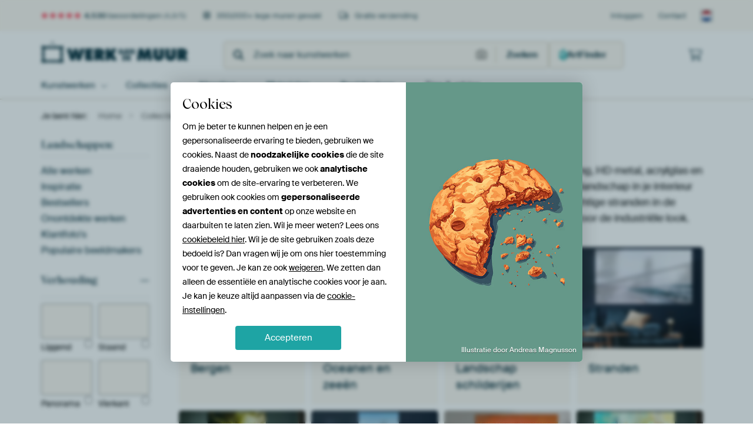

--- FILE ---
content_type: text/html; charset=utf-8
request_url: https://static.werkaandemuur.nl/nl/categorie/landschappen-kunst/30?page=198
body_size: 129525
content:
<!DOCTYPE html>
<html lang="nl-NL" data-locale="nl_NL">
<head>
	<meta charset="utf-8">
	<meta http-equiv="X-UA-Compatible" content="IE=edge" />
	<meta name="theme-color" content="#ffffff" />
<link href="https://static.ohmyprints.net/min/?g=defaultCss&amp;version=24f6d801ed7ee0ba12d874012bb6095c" rel="stylesheet"><link href="https://static.ohmyprints.net/img/sprite/icons.svg?version=cd0cf2bd2954fb6078403fb0345f88d8" id="icons-sprite" rel="preload" crossorigin="anonymous" as="fetch" >
<link href="https://static.ohmyprints.net/min/?f=css%2Fexternal%2Ffontawesome%2Fall.min.css&amp;version=42ef16fea222e07a8303af55b3a45faf" rel="preload" as="style" >
<link href="https://static.ohmyprints.net/min/?f=css%2Fwadm-fonts.css&amp;version=4b8d5982bb407cdf47b303b787b5e470" rel="preload" as="style" >
<link href="https://static.ohmyprints.net/min/?f=css%2Fwadm-artlist-navigation.css&amp;version=d80d05c5f814483906b6d0b5bd1bd3c3" rel="stylesheet" >
<link href="https://www.werkaandemuur.nl/nl/categorie/landschappen-kunst/30?page=197" rel="prev" >
<link href="https://www.werkaandemuur.nl/nl/categorie/landschappen-kunst/30?page=199" rel="next" >
<link href="https://static.ohmyprints.net/min/?f=css%2Fwadm-artlist-filters.css&amp;version=386f7c64ece9f90edab1a4324cfe2c9a" rel="stylesheet" >
<link href="https://static.ohmyprints.net/min/?f=css%2Felements%2Ffooter.css&amp;version=14d855501934d5a64fa46466b9d36250" rel="stylesheet" >
<link href="https://static.ohmyprints.net/min/?f=css%2Felements%2Ffinder-dialog.css&amp;version=319d6557d227c92dd8a61a5ae6b5d4eb" rel="stylesheet" >
<link href="https://static.ohmyprints.net/min/?f=css%2Fwadm-fonts.css&amp;version=4b8d5982bb407cdf47b303b787b5e470" media="print" rel="stylesheet" >
<link href="https://static.ohmyprints.net/min/?f=css%2Fexternal%2Ffontawesome%2Fall.min.css&amp;version=42ef16fea222e07a8303af55b3a45faf" media="print" rel="stylesheet" >
<link href="https://static.ohmyprints.net/min/?f=css%2Fcomponents%2Fdialog.css&amp;version=dcde2285420f9aade2850dd5954b66a5" rel="stylesheet" >    <script>
        const JS_VERSION_HASH = '131afa705cdbdf4484d1ab85e2fd7332';
    </script>

    <script type="module" src="https://static.ohmyprints.net/js/wadm/module/dialog.artFinder.js?version=131afa705cdbdf4484d1ab85e2fd7332"></script>
<script type="module" src="https://static.ohmyprints.net/js/wadm/module/dialog.js?version=131afa705cdbdf4484d1ab85e2fd7332"></script>
<script defer="defer" src="https://static.ohmyprints.net/language/global_lang_nl_NL.js?version=5b678f226ad39defbe5dd57d76ad2c13"></script>
    <script>
        document.querySelectorAll('link[rel=stylesheet][media=print]').forEach(function(link) {
            if (link.sheet) {
                link.media = 'all';
                return;
            }

            link.onload = function() {
                this.media = 'all';
            };
        });
    </script>
<title>Landschappen wanddecoratie - Werk aan de Muur</title><meta property="og:image" content="https://cdn-shares.ohmyprints.net/129276/eJyVUbuO2zAQ%7CBcC1%7CksLik%2BpD7FVSnSJAhS8LG0FFuPmBRsx7h%7Cz1KHIHUaAjOz2J0ZPpl3Gd8md0LWP9ltjGVgPQjOD2zA8TQU1mtJIC%7CbNdAMG0pZc980Ic6vZdgmn4%7CLMD3W6ziXfJyxNNAI5TXXVjsZHXrbaoUtWqW9MNIEjU09cKe9TXzMbhrDax5%7CY5PG0qDF2HUBaLxTnTRJKpWS70zUPKlWGA8WLEeOEK0NLVGtU8jBBQMK8PhzPbH3AwvLtC55LPiluHBm%7CfcnK4%2B1BnDXcluuZ3b4m5ZZIdY7%2BxeYyc7uRFnWivgOLph2DdQOySyhcc5jRIJ5cHG51Q5rFFL40coXEvxlu7JeHtiSUsbydZeENlX7oL7tlAT7Uo3%7CV9FcBKG0VtJxLUJruVUy2AjSSW1Sig1wKro%2Bzb5iduOl1vzR0o%2Ba4oKf7gUpxjLT0cqTr62sW%7Cm8FiJzzfRrc5exPFhvFVmkBt8iDYPohNE0HwYM57xNxCUdvbHGtADRqM5BlxIQKXikj3VGu9bFhKB8Cr5FCAAmaR4weOud7Nj7H6zdyQs%3D.jpg" >
<meta property="og:image" content="https://cdn-shares.ohmyprints.net/355410/eJyVkjuPGyEUhf8L0na2h8fwmj7FVinSJIpSwL3gYe15xDCyHWv%[base64]%7CSLmvrYC7lOtyOZHd37ZEWbPeyL%7CCRPwxyrI2RZ%7CiHOIz6z9kXbaqNOeEoco8OlyujWGrUhN6MOKlBv68XcggdmSJMYfytUZ7euBKt%7CDD%2B%7CYcF8y8tM3%7Ci3QvHI2WSuTAqNeRR%2BPAKF5JW17pdJUJvbWje14xu3RunD8w%7CWg1zuHTrYTaY5nro82ve21l3crntVQzt1I%7CN3dO5U4GI%2BuKFeErNhZS9ozWeRgDnPI2Vc9qkEoGhow7iyBM%7CQOovBAclTIBQTOvjOudQR0oQACPqIWzTFqrnSXvvwEz%2B8rb.jpg" >
<meta property="og:image" content="https://cdn-shares.ohmyprints.net/289903/eJyVUbuO2zAQ%7CBcC1%7CksUnxKfYqrUqRJEKTgY2kx1isiBdsx7t%2Bz1CFInYbAzCx2Z4ZP4myGt8legPRPckuhDKRnLaUnMkC6DIX0iiPIy755nCFDKWvum8aH%2BbUM%2B%2BTyeRmmx7qlueTzDKVhjWlNEL71BjjnxpmoAoTApeCdlag09cAd9zbhMdsp%2BdecfkMTU2mMo95QBd5Fz3zoOg86CM4jUBtdVDLqzobWKiEBVOuZY5SZEKSxKoiuPf9cL%2BT9RPwyrUtOBb4U66%2Bk%7C%7C4k5bHWAHYrt2W7ktPftETrdr2Tf4EJ78xBlGVFJOkBRohVQ%2BcHRLOI0pxTAIR5sGG51Q5rFFTo2fAXFNy4b6TnJ7LEmKF8PaRW6ap9UN8OijPzUo3%7CV9GgmKMiMilBWCcVB01ZZBApKK25ahjFouvTHCtmm8Za80dLP2qKET7dC2CMZcajlUdfe1n38nktSOaa6ddux1QepDcSLWKDb6FWYbqOcpz3A%7Chr3ifkOvyDIKmLWqAZZylCMDH6EBg10nOrddQSPVMrYgQtdccCjYoJ4ZWO5P0P0rXKXQ%3D%3D.jpg" >
<meta property="og:image" content="https://cdn-shares.ohmyprints.net/564502/eJyVUbuO2zAQ%7CBcC1%7CksPiSRVJ%7CiqhRpEgQpSO7SYmw9YlKwHeP%2BPUsdgtRpCMzMYjkz%2B2TeZXyb3AnZ8GS3BGVkg5CcH9iI6TQWNvSKQF62a6AZNpay5qFpAsyvZdwmn4%7CLOD3Wa5pLPs5YGtEYaaANMhhUShlvYg8IoLpWWdeR0tQP7rS3gcfsphRec%7CqNTUylMZ4Hw3sMPgYRwNqAGlqlInIXfey7qK0D6fq2Q%2BxlEF5wYQA643porTz%2BXE%7Cs%7CcDCMq1LTgW%7CFBfObPj%2BZOWx1gDuWm7L9cwOf9MyreV6Z%7C8CM2XNTpRlJdTxHVwwVo2c75DMEkpzToAE8%2BhgudUOaxRS%2BNGoFxL8ZbuyQR3YEmPG8nWXZK%2Br9kF92yklzEs1%7Cl9FKw5Sqy5w6KWlZrntlXc2mmC5px4bwano%2BjT7itmlS635o6UfNcUFP90LUoxlpk8rT762sm7l81qIzDXTr81dUnmwwXRkkRp8g1oMHYFLmg8jhnPeJuJsgKBa3WqptAWHXmgngveKC2%2B1cgJl8DraznQIRmpttEPNraZDai8Me%7C8DoSbJvQ%3D%3D.jpg" >
<meta property="og:image" content="https://cdn-shares.ohmyprints.net/1505248/eJyVkbuu2zAQRP%2BFwO1sixQpPtSnuFWKNAmCFHwsLcZ6RaRgO8b99yxtBKnTCJidFTlz%2BCDOZnif7BlI%7CyDXFMpAetZSeiADpPNQSC85irzsm8cdMpSy5r5pfJiPZdgnl0%7CLMN3XLc0ln2YoDWs0C1LFAAEUCOm51hCV0JoyLoVlrqkX3PDcJtxnOyV%7CzOk3NDGVBoK3TkVpbFTaeSe1EpQK2gbbWueFAKG8ZhysZTJKwYyBCJpaBUEp7U8%7C1zP5OBC%7CTOuSU4EvxfoL6b8%7CSLmvtYDdynXZLuTwty1RSq438q8w4UY%7CB2VZq6JPMUKsXmteyxgWVZpzCoAyDzYs18qwVkGHnjR%7CQ8ON%2B0Z6fiBLjBnKV7SO9NRKVc3X7NtznTP9VpP%7CF%2BkonFWhbREGAgncGhUQkO04KENt1zCKpOuneR4x2zRWzi9MP2qNET7dCmCPZcZL6xxz7WXdy%2Be14DDXUr92O6ZyJ73uMCIifA%2B4zDratULjD34Af8n7VAExUK0xQUCgmKEDKiN3LjhhOsNBeuDKUy2o5%7CiyAVqHT9c56KALwlNJPv4AAR7K4Q%3D%3D.jpg" >
<meta property="og:image" content="https://cdn-shares.ohmyprints.net/1528786/eJyVUj2PGyEU%7CC9I1%7Cm8sCxf26e46oo0iaIU8AAv8X6dYWU71v33PNaKUqdBmhl4zAw8iLM5vE32FEj%7CINfky0B61lJ6IENIp6GQXnIEedkugHvIUMqa%2B6YBP7%2BWYZtcPi7DdF8vaS75OIfSsIZKnKBNR71jwAUYUIwZDdJGFbygTb3ghnMbf5%7CtlOA1p9%2Bhiak0gcXIPLDY%2Bc4Dlxa4U2BptE4wHg0EapR2llPZCU2ZYqDBhahEUF54c%7Cy1nsjngcAyrUtOJXwtFs6k%7C%7CEg5b7WAPZSrsvlTA5%7C0xJJ5Xoj%7CwITbvROlGWtiO5gDHHX6BOiWURpzskHhHmwfrnWDmsUVOhR8xcU3LhdSM8PZIkxh%7CJtl1qpqvakvu8UZ%7CqlGv%2BvopkB0SruqaKs85EzabE3I42hgjndNYxi0XVp9hGzTWOt%2BdnSz5piDF9uJWCMZcZLK4%2B%2BtrJu5X0tSOaa6WOzYyp30muBFrHBN4%2BbmWi10hIPwBDgnLcJSWWckVxoplodI34BrqUHU%7C3JKCjXVvrWda0I1jhmeQwGH063yiphOjDk8w9dhshI.jpg" >
<meta property="og:image" content="https://cdn-shares.ohmyprints.net/1406664/eJyVUbuuGyEU%7CBek29leXstj%2BxS3SpEmUZTiAAcvsfcRw8p2rPvvAVtR6jSImTnAzPAgDjK%2BT3BEMjzINYUykoFxSndkxHQcCxmUqCAv28XXGTKWsuah63yY92XcJpcPyzjd10uaSz7MWDrWGRaUjgEDapTKC2MwamkMZUJJYK5rD9zqvV24zzAlv8%7CpN3YxlQ6DB6ejshC1cd4poyWlkvIAHJyXEqX2hgkEYCoqyazFiIaCxqC18Yef65F87IhfpnXJqeCXAv5Ehu8PUu5rCwCXcl0uJ7L7m5ZordYb%2BReYCGueRFnWhugTnDE2jdvXcDVbUZpzClhhHiEs19Zhi1IVejDirQruvF3IIHZkiTFj%2BVqlPT1wpZv44r49xwUzb835fzXtOAsoIXDnQwQwSHndamokRqaE7BitTbele14xQzq3nl81%7CWgxzvjpVrDmWOb6aOOrr62sW%7Cm8lkrmFurXBudU7mQwfbVYK3wPdZhJqpSS9YAf0Z%7CyNlVS9hKE49ayHhj13hlpaegBY%7CTWYC91FCpUvzyGKNFK4XvBbf3gHintgXz8AVrcy5o%3D.jpg" >
<meta property="og:image" content="https://cdn-shares.ohmyprints.net/507662/eJyVUjmOGzEQ%7CAuBzbQaXsNjcgcbbeDEhuGAR1NDS3OsyIEkC%7Ct3NyUYjp2QqKoGu6rAO%7CGuwNvkDkCGO7nkWEcyME7pjoyQD2MlgxIIyrKdA86Qsda1DF0X4vxax23yZb%2BM020957mW%7CQy1Yx2PCZLzsY%7CWGyl5YqlXnkuuhNLM0K4tuOK7XbzNbsrhteTf0KVcO8dCkDJGFoMSKaVeKgdI2sClt15z6ULwRhkXvFMyUGOVlY71SWoHku9%7CrQfyuSNhmdal5ApfqwtHMvy4k3pbWwB3rpflfCS7v2lJL%7Cv1Sv4FJoI%7CibqsiNQTnCA9NKMfEM0iynPJERCW0cXl0jpsUVCheyNeUPCn7UwGsSNLSgXqt4fElW7ak%7Cr%2BoAQzL834fxVNtaWqj1SDYYkqSg2TxoDnWLcMTneMYtHt6B5PzC6fWs3Pln62FCf4cq2AMZYZlzYefW113er7WpEsLdPH5k653shgerSIDb7F1hvVSnGcDyOEY9km5JLsuYKktNUxcs6ZVkx47fAjgLFGQ2ReU0gieGGspcACXjZ5wSH5EMnnH9COyaU%3D.jpg" >
<meta property="og:image" content="https://cdn-shares.ohmyprints.net/801757/eJyVULuO2zAQ%7CBcC1%7CksURRf6lNcdUWaBEGKJbm0GFuPMynYjnH%7CnqWNIHWaBWZmsTszd%2BYg49sEB2TDnV1SKCMbeNe2OzZiOoyFDUoQyMt29rTDxlLWPDSND%7CNrGbfJ5f0yTrf1nOaS9zOWhje%2Bgy5q6NGgAKVcELxDbnqlTOQt6qY%2BuNLdJtxmmJJ%7Czek3NjGVxlmUujVBO%2BOksNxboaPxwlsOknPNg5QohZbGoO%2BU1kJ4MKJVSthWyW7%7Caz2wzx3zy7QuORX8WsAf2fDjzsptrQHgXC7L%2Bch2f9MysrVe2b%7CATNgnUZaVUK8e4ISxalI8EHklkOacAhLMI4TlUiusSUhp90a8kOBO25kNYseWGDOWbw%2BJfFftSX1%7CUIKbl%2Br7v3rutbVttL12PihwootURmdAGO9Qe9Xwlnquo3mcmCGdasvPkn7WFCf8ci1IMZaZnlaefG1l3cr7WojMNdPHBqdUbmwwkixSgW%2BBlk3LtdS070f0x7xNxKFEECBa00dwUkLve2O4xs6aKPpgwHBFuOvRgYjKWYumwz44AEnegX3%2BAXavyGA%3D.jpg" >
<meta property="og:image" content="https://cdn-shares.ohmyprints.net/567516/eJyVULuOGzEQ%2BxcB6XzWa%7CXY7VNcdUXKIIWkGXkV7%2BssLWzH8L9HukOSOs0AJAczJB%7CEu4yvszshGR7kmqCMZOCCsQMZMZ3GQgYtK8jrfgl1h4ylbHmgNMDyUsZ99vm4jvN9u6Sl5OOChXLaRackKtl3mpkQBDPRK2AaVA9CoKLtwa3epXBf3JzCS06%7CkMZUaM9DFyw3Ljhleu%2BBOdYhAzBRKRm1ETaAVLxjkTPvrMAgDQIy5NpKH44%7CtxN5HkhY523NqeC34sKZDN8fpNy3FsBdynW9nMnhT1qiBNtu5F%7Cgv0RZt4qk%2BQATxqZ18lOrZitKS06AFebRwXptHbYoVWFHK79UwU%7C7hQzy%2BZ8VeoHRWu9tF5gBD84LY2rG0EcJkQnKWa2wDfpxYnFpagV%2B5v%7CR%7CE349VawGlyX%2BrTxB7LuZdvL21YqmZvb991NqdzJYFW1WLt5hVaANorruh9GDOe8z40DoyQYL2vLpmfovJZOMdULjk5x6MFh55V21qrAeACvkcfY%2B05AsF6R528V4cDL.jpg" >
<meta property="og:image" content="https://cdn-shares.ohmyprints.net/951544/eJyVUTmOGzEQ%7CAuBzbQaHsNrcgcbbeDEhuGAR1NDS3OsyIEkC%7Ct3NyUYjp0QqKpGd1XxTrwr8Da5A5DhTi451pEMjFO6IyPkw1jJoASCsmzngDNkrHUtQ9eFOL%7CWcZt82S%7CjdFvPea5lP0PtWOdT5ExpEzgD40MfTZQQQ4pKCk4V69qBK%2B7t4m12Uw6vJf%2BGLuXaJaC8d45SG8HLXiamKTCRIouGeTDCcCmUk9bbqJwPIohegFCRUcOFTftf64F87khYpnUpucLX6sKRDD%7CupN7WFsCd62U5H8nub1qie7Zeyb%7CARFj%2BIOqyImL0AU6QmsbFE6JZRHkuOQLCMrq4XFqHLQoqdG%7CECwr%2BtJ3JIHZkSalA%7CfaQuNJNe1LfH5Rg5qUZ%7C6%2BiIdKUICgutbXU%2BkQNYAsmWB6Z16ljFItuT%7CdYMbt8ajU%7CW%7CrZUpzgy7UCxlhmPNp49LXVdavva0WytEwfmzvleiODkWgRG3yLOGwlk32P82GEcCzbhFxQzDlIxllFjY86eME5%7Cp8F6I1Fr1ZTzphNWvbKeCYYLolRa5W49cGSzz8tUMle.jpg" >
<meta property="og:image" content="https://cdn-shares.ohmyprints.net/501411/eJyVUT2PGyEU%7CC9I1%7Cm8wAMWtk9x1RVpEkUpWHh4iffrFla2Y91%7CD9iKUqdBmpmn92aGO%2BltwrfJnpB0d3KJPg%2BkY5zSAxkwnoZMOgUFpGXfXJkhQ85r6prG%2Bfk1D%7CvUp%2BMyTLd1i3NOxxlzw5o%2BeM5Uqx1nqHsnvPYSvQteSeBUsaYeuJa9jb%7CNdoruNcXf2ISYm4CUC2spNR57KWRgLUUGwTOvWY8aNJegrDS98cr2DhwIQFCeUc3BhOOv9UQ%2BD8Qt07qkmPFrtu5Muh93km9rDWC3fFm2Mzn8TUtawdYr%2BReYgOEPIi9rQYw%2BwIihahyesJgtKM4peiwwDdYvl9phjVIUetTwUoR%2B3DfSwYEsISTM3x4SV23VntT3BwVMv1Tj%7C1W0tQ4Ftb7nUrbeGCq51C2XQTjjOIWG0VJ0fZrHitnGsdb8bOlnTTHil2vGEmOZy9HKF197Xvf8vuZCpprpY7djzDfSaVkslgbffBmWlAnGyrwb0J3TPtUgQYBW6JhpQWnKgaGwnINAbVtrvJDWMEAXQHJuyt85JZVhGqUH7Y0mn38AlAvHsA%3D%3D.jpg" >
<meta property="og:image" content="https://cdn-shares.ohmyprints.net/650334/eJyVUDmOGzEQ%7CAuBzbTifU3uYKMNnNgwHPDo0dCaa4ccSLKwfzcpwXDshEBVNbur6o68y%7CA2uROg7o4uKZYBdZQRckADpNNQUKd4BXnZt1Bn0FDKmjuMQ5xfy7BPPh%2BXYbqtW5pLPs5QMMWKsuCcMM5JIziHnktwIjAgSlFKHW4HrnUvjrfZTSm85vQbcJ8K9kwwLnlkRHKrrdSgtSZC9Jp5KgkIEgBMML2K1jtriY8glBbByxgqd%7Cy1ntDnAYVlWpecCnwtLpxR9%2BOOym1tAdxWLst2Roe%7CaZHmZL2if4ERt%2BZBlGVt6KmO0DeNWvaA1WxFac4pQoV5cHG5tA5blKqQo%2BEvVfDjvqGOH9DS9xnKt4fElG7ak%7Cr%2BoDg1L834fxVtgFgZKAgBlhPKKZdWOx01RIjaa0xJLbo9%2BLFidmlsNT9b%2BtlSjPDlWqDGWOZ6tPHV117WvbyvpZK5ZfrY3ZjKDXVGVou1wbdYh5UknIs6HwYI57xPrV0whEdndDSCqRCNZaZnCnoBBqKRxhIhuXOU0T4aXSe081Lr%2BksyZQn6%7CAM1G8fv.jpg" >
<meta property="og:image" content="https://cdn-shares.ohmyprints.net/1339204/eJyVULuO2zAQ%7CBcC1%7CksPsSX%2BhRXpUiTIEhBkUuLsV4RKdiOcf%2BepQ5B6jQEZma5OzNP0rsMb5O7AOme5JZCGUjHOKUnMkC6DIV0SiDIy755nCFDKWvumsaH%2BbUM%2B9Tn8zJMj3VLc8nnGUrDGi57RZVRTgQHvWmVhBaMVD3XQnsFTT1wx71NeMxuSv41p9%7CQxFQaMBCs9QzHrbRCRyFljL3VQdEoW657ZpihQIEFY3yLVOskUOa8ZpLB%2Bed6Ie8n4pdpXXIq8KU4fyXd9ycpj7UGcFu5LduVnP6mJYbz9U7%2BBSbCmoMoy1oRPcAI8dCYPCCaRZTmnAIgzIMLy612WKOgQs9GvKDQj%7CtGOnEiS4wZytdD4kpX7YP6dlCCmZdq%7CL%2BKlhpUjNYZAO17HhzXDMAKFWgrmAgNo1h0fZpjxezSWGv%2BaOlHTTHCp3sBjLHMeLTy6Gsv614%2BrwXJXDP92t2YyoN0RqJFbPAt4DATwnLa4gc%7CgL%7CmfULSy4h9gpRcGcuFc9K1wjuBSHnjBffM60A1RGPx8VwYJakV3ksXnKbk%7CQ8R%2B8i%2B.jpg" >
<meta property="og:image" content="https://cdn-shares.ohmyprints.net/257971/eJyVULuOGzEQ%2BxcB1%7Cm8q7e0fYqrrkiTIEih13gVex9naWE7xv17RjaC1GkGIDmYIXkn3pX0NrlDIsOdXHKsIxko6%7CsdGVM%2BjJUMiiMoy3YOuEPGWtcydF2I82sdt8mX%7CTJOt%7CWc51r2c6od7ViEBM5HGa03QjCgIJVngimuNDV91x5c8W4Xb7Obcngt%2BXfqINfO0RCEiJHGoDgASKFcQtIGJrz1mgkXgjfKuOCdEqE3VlnhqAShXRJs%7C2s9kM8dCcu0LiXX9LW6cCTDjzupt7UFcOd6Wc5Hsvublkgh1yv5F5hw9iTqsiJST3BK8NCMfkA0iyjPJceEsIwuLpfWYYuCSr83%7CAUFf9rOZOA7sgCUVL89JKZ0057U9wfFqXlpxv%2BraAtYqzdcaws6UQssSdlHB17rPmnV0R6LbqN7nJhdPrWany39bClO6cu1JoyxzPi08ehrq%2BtW39eKZGmZPjZ3yvVGBiPRIjb4FnGZSW01xf0wpnAs29TqUdaBDhAit9IECcAZ7cG5qFxQCSxjArxkAX1KzpGykjIbY0rOqEjJ5x%2BrlMr0.jpg" >
<meta property="og:image" content="https://cdn-shares.ohmyprints.net/184901/eJyVUrmO2zAU%7CBcC23ktHuKlPsVWKdIkCFLweLQYW0dMCrZj7L%7CnUYsgdRoCM%7CNAzszjk3hX4G1yJyDDk9xyrCMZGKf0QEbIp7GSQQkEZdmuAWfIWOtahq4LcX6t4zb5clzG6bFe81zLcYbasc5wE%7CvAgwEhhPEmqQgxCtkL6yQqXXvgjvd28TG7KYfXkn9Dl3LtjKfBUAXBp8BCtDaAjr0QCahLPimZtHWRO9VLAMUD84wyE6M0TsXe8uPP9UTeDyQs07qUXOFLdeFMhu9PUh9rC%2BCu9bZcz%2BTwNy3Rmq938i8wEdbsRF1WRJLu4AKpaeh8h2gWUZ5LjoCwjC4ut9Zhi4IKPRrxgoK%7CbFcyiANZUipQv%2B4SV7ppH9S3nRLMvDTj%7C1U0s7q3EKX02rmgoxMhxOSStYlxkWjHKBbdjm6%7CYnb50mr%2BaOlHS3GBT%7CcKGGOZ8dHGo6%2Btrlv9vFYkS8v0a3OXXB9kMBItYoNvEYeZ6S1lOB9GCOeyTchZXLkWUqqAHyBx2SuKP4AqaaXFNaoUPEXWSgmR%2ByiDch6UpzoIzcA78v4HTqLKeg%3D%3D.jpg" >
<meta property="og:image" content="https://cdn-shares.ohmyprints.net/92336/eJyVUbmO2zAU%7CBcC23kt3of6FFulSJMgSMHj0WKsKyIF2zH230NqEaROQ2BmHt6bGT6RsxneJnsB1D%7CRLYUyoJ5QjE9ogHQZCuolqyAv%2B%2BbrDBpKWXPfdT7Mr2XYJ5fPyzA91i3NJZ9nKB3pNNWBe%2Bo1MMa001EGCIEJzowVVenagXvd24XHbKfkX3P6DV1MpdMOe40leBc98cEYDypwxiJgG12UIipjA7WSCwBJPXEEEx2C0FYGbuj553pB7yfkl2ldcirwpVh%7CRf33JyqPtQWwW7kt2xWd%7CqZFStH1jv4FRszogyjLWpHABxghNq06P2A1W1GacwpQYR5sWG6twxalKvis2UsV3LhvqGcntMSYoXw9JCpV0z6obwfFiH5pxv%2BraMe9UEZwTBQnlABgqog3xHCipaKsI7gW3Z7uWDHbNLaaP1r60VKM8OleoMZY5nq08dXXXta9fF5LJXPL9Gu3YyoP1GtRLdYG30IdNpQxWcf9AP6a96m1E4jCTKvgDfZOAsYuBqIJpcIYqQimLhIhoqXty6KMRjirBTdSWGEdQ%2B9%7CABP6yGI%3D.jpg" >
<meta property="og:image" content="https://cdn-shares.ohmyprints.net/464985/eJyVUbuO2zAQ%7CBcC1%7CkskkuRovoUV6VIkyBIwcfSUmw9YlKwHeP%2BPUsdgtRpCMzMYjkz%2B2TeZXyb3AlZ%7C2S3MZaB9UJyfmADjqehsF4Dgbxs10AzbChlzX3ThDi%7ClmGbfD4uw%7CRYr%2BNc8nHG0ojGWARhXAzCKWO141KgkLH1EFH7CE394E57m%7CiY3TSG1zz%2BxiaNpYnScG%2BTDVxLaXlrBTqfZAITJXRecS6E1so68MZKIZMVbUpeJwXCCQnHn%2BuJvR9YWKZ1yWPBL8WFM%2Bu%7CP1l5rDWAu5bbcj2zw9%2B0TFu%2B3tm%7CwAyU2ImyrBXpHVwwVY1c7JDMEhrnPEYkmAcXl1vtsEYhhR87eCHBX7Yr6%2BHAlpQylq%2B7JLWp2gf1badAdC%7CV%2BH8VraAL3FjqV2EAYQOCSdyjM8GKZFUjOBVdn2ZfMbvxUmv%2BaOlHTXHBT%7CeCFGOZ6dPKk6%2BtrFv5vBYic830a3OXsTxY37VkkRp8izSs6A5dS%7CNhwHDO20Rci9hFQBWAd06CF17RkZSVWtJ9DKQoNAfHnZed4wFCvTLvOIeopDSBvf8BaQ3G8A%3D%3D.jpg" >
<meta property="og:image" content="https://cdn-shares.ohmyprints.net/299693/eJyVUbmO2zAQ%7CRcC29kWD%7CFSn2KrFGkSBCnI4dDi2jpiUrAdY%7C89pDdB6jQE3oGZeY8P4l3G18kdkQwPck2hjGRgnNIdGTEdx0IGJSrIy3aB6iFjKWseug7CvC%7CjNvl8WMbpvl7SXPJhxtKxToA3wUXj%2B14bAB2DimiEBI9RKqq6tuBW53bhPrspwT6nX9jFVLrgg%2B4Z2tAryXTPhTE0MobBgHBRyxhNDEz0kXEjKQShKHoWHA9gGaXh8LYeyfuOwDKtS04FvxQHJzJ8f5ByX1sAdynX5XIiu79pibJmvZF%7CgYn4Q5RlbYg%2BwRnjU%2Bs%7CYD22ojTnFLDCPLqwXFuHLUpV6MGIlyr483Yhg9iRJcaM5WuV9vTAlW7iB%7CftaRfMvLTL%7C6tpra1F0NIo7MEF56KQPKB2GIW3Vna1E3prT%7CccMbt0bj1%7C1PSjxTjjp1vBmmOZ69LG17u2sm7l81oqmVuon5s7p3Ing5H1xFrha6hmbq2yovphRDjlbaoceGq1ZOAD%2BN7Wj%2BOWUm589CC4BPDecm4Vs8JpRBel5cHKqKrHaFCevP8Gj43LMA%3D%3D.jpg" >
<meta property="og:image" content="https://cdn-shares.ohmyprints.net/477268/eJyVUj2PGyEU%7CC9I19leWFhgt09xVYo0iaIUwHvPy9n7EcPKdqz77wFfotRpkObN6DEz8GDeJXyd3BHZ8GDXCHlkg2g537ER43HMbNCygLRsl1A0bMx5TUPTBJj3edwmnw7LON3XS5xzOsyYG9HI4C04sl4pY0MwBJrQyi54pE5z3dQLbmVvA%7CfZTTHsU%7CyFDcXcgAejBPagdCeMaqW1nIRAsEE6Mh2RJRBSkWhtxwNIzdELcC2EXnAOh7f1yN53LCzTuqSY8Ut24cSG7w%2BW72sN4C75ulxObPc3LdO9XW%7CsX2Am%7CwzyslbEn%2BCM9OTUByxmC4pzioAFptHBcq0d1iiF4QcrXwrhz9uFDXLHFqKE%2BWuh9vzQalPJj9m3p1wK%2B1Kd%7C1%7CTRpEn5y05BAjQodPcOmuDlwrQNaUTfqtH81wxu3iuPX%7CU9KPGOOOnW8aSY5nLpXVefG153fLnNZdhqqF%2Bbu4c850NtisWS4WvUMTKmFbbog8jhlPaplqv9RK7AJ774Eh2oKD3ngQIHQS0xV7QWnGhSZdPYQSVp%7CYdGaX7vsUg2ftvVgfMiw%3D%3D.jpg" >
<meta property="og:image" content="https://cdn-shares.ohmyprints.net/230433/eJyVUbuOGzEQ%2BxcB1%7Cm8eq6k7VNcdUWaBEEKPUZexd7HWVrYjnH%7CnpGNIHUaASQHMyR1J94VeJvcAchwJ5cc60gGxindkRHyYaxk6AWCsmzngDNkrHUtQ9eFOL%7CWcZt82S%7CjdFvPea5lP0PtWCeM1Ykl5qVKyQsDxiQZmWaGc2Gl7tqBK%2B7t4m12Uw6vJf%2BGLuXaBR0E00oGBzyy0HPKfYiaAtWSgbWmV8mlxJizTGkNVBmZrFCMidA7rfe%7C1gP53JGwTOtScoWv1YUjGX7cSb2tLYA718tyPpLd37QEfa1X8i8wEfZJ1GVFJJ%7CgBKlpWj0QekWQ55IjICyji8ulVdiSoEL3Rryg4E%7CbmQxiR5aUCtRvD4n3umlP6vuDEsy8NN%7C%7C1TPtk0iix1K4YeB7rg13UigDzgQu%2B45R7Lk93WPF7PKptfws6WdLcYIv1woYY5nxaOPR11bXrb6vFcnSMn1s7pTrjQxGoUUs8C3iMBdUCoHzYYRwLNuEHJgYqPbGaclZpNb4oHujbQLJvVHKKCfw61K0UXiRPJWURRPAUt4rB4x8%7CgEkx8cS.jpg" >
<meta property="og:image" content="https://cdn-shares.ohmyprints.net/185808/eJyVUruO2zAQ%7CBcC1%7CksPkRyqT7FVSnSJAhS8GnxbD1iUrCdw%7C17lroEqdMQmJnlcme4b8TZEl8me4pkeCO3HOpIBsYpPZAx5tNYyaAEgrJsV481ZKx1LUPX%2BTA%7C13GbXDku4%7CRYr3mu5TjH2rGOKQFJWh2dok4JrZNULKngPdVCAXTtgTv27cJjtlP2zyX%7Cil3KeJkrxhTvmZBUW88gGFDMgnVUSGPwogIRGCTPEjfMCtA%2BmWg4AydZEMfX9UTeD8Qv07qUXOOXav2ZDN%7CfSH2szYC91ttyPZPDX7dEc73eyT%7CDRBjYibqsiCTdwSWmXfsDcVhEeS45RIRltGG5tQybFVToEcQTCu6yXckgDmRJqcT6dZe40k37oL7tlGDw1Ab%7Cr6CtNg6cp0kr3zsTPLVCasm18xYC5R2jGHQ7ur3FbPOlxfyR0o%7Cm4hI%7C3WtEG8uMjzYe59rqutXPa0WyNE8%7CN3vJ9UEGkDgiJvgSsJiBBApY78foz2WbkAss0iSssjFZw5UKPf4Vt6oHwaKkPgreC9wHLyMuhHbcJGoc7Z0ICSxE8v4b%2BBTICw%3D%3D.jpg" >
<meta property="og:image" content="https://cdn-shares.ohmyprints.net/573289/eJyVUsuOGyEQ%7CBekvXk9QDM85p7DnnLIJVGUA4%7CGQ%2Bx5xDCyHWv%7CPTCrKOdckKqq1VQVPImzGd8me0IyPMkthTKSgXFKD2TEdBoLGSRUkJft6usMGUtZ89B1PsyvZdwml4%7CLOD3Wa5pLPs5YOtZproPw3GsEAO10lAFDgF6AsX1VunbBve7twmO2U%7CKvOf3GLqbSaUe9phK9i575YIxHFQRARGqji7KPytjArRQ9ouSeOUaZDqHXVgZh%2BPHneiLvB%2BKXaV1yKvilWH8mw%7CcnKY%2B1BbDXcluuZ3L4m5Yoxdc7%2BReYgNE7UZa1op7u4IKxadX5DqvZitKcU8AK82jDcmsdtihVoUcNL1Vwl%2B1KBjiQJcaM5esucama9kF92ylg%2BqUZ%7C6%2BiFRMSlDXKc4VUWOUEUIOMMxmUtqFjtBbdjm5fMdt0aTV%7CtPSjpbjgp3vBGmOZ66WNr762sm7l81oqmVumX5u9pPIgg%2B6rxdrgW2jFKODa1Hk%7Coj%7CnbaqcltxZ8NKDU8qAifU9Q88MCOd6QIcGRf0B1HAJPDoRBQKLiKGOoqJA3v8AiBvKWA%3D%3D.jpg" >
<meta property="og:image" content="https://cdn-shares.ohmyprints.net/634554/eJyVUbuO2zAQ%7CBcC1%7CksPkVSfYqrrkiTIEhBkUuLsV4nUrAd4%7C49SxtB6jQEZmaxOzO8k95leJvcCUh3J5cUykA6xik9kAHSaSikawWCvOybxxkylLLmrml8mF%7CLsE99Pi7DdFu3NJd8nKE0rBHG6sgi66WKsRcGjIkyMM0M58JK3dQDV9zbhNvspuRfc%7CoNTUyl8doLppX0DnhgvuWU9z5oClRLBtaaVkUXI2POMqU1UGVktEIxJnzrtD7%2BWk%7Ck80D8Mq1LTgW%2BFufPpPtxJ%2BW21gBuK5dlO5PD37QEfa1X8i8wEfZJlGVFJJ9ghFg1rR4IvSJIc04BEObBheVSK6xJUKFHI15Q6Md9I504kCXGDOXbQ%2BKtrtqT%2Bv6gBDMv1fd%7C9cxkoBKwIA0gpRcRtONtz0B6HkJ0DaPYc32ax4rZpbG2%7CCzpZ00xwpdrAYyxzHi08uhrL%2Bte3teCZK6ZPnY3pnIjnVFoEQt8CzjcCqmUxHk%7CgD%7CnfUIu9NaAi9xT18cYA28Z405jYMGpiD5Yz%7CFLuW0pWoxciV5YRQWXJlhpNfn8A2n0yDg%3D.jpg" >
<meta property="og:image" content="https://cdn-shares.ohmyprints.net/669440/eJyVULuO2zAQ%7CBcC1%7Cksvh%7CqU1yVIk2CIAUfS4uxXhEp2I5x%7Cx5ShyB1mgVmZrE7M0%7CkbIa3yV4A9U90S6EMqCcU4xMaIF2GgnrJKsjLvvm6g4ZS1tx3nQ%7Czaxn2yeXzMkyPdUtzyecZSke6YAx2yhMWmZVGR8shhBipd1Z5E1TXHtzr3S48Zjsl%7C5rTb%2BhiKp2OjqqggvfgowITnMQGBNaOkeCE40xGRcALHAVTHDgzXOIYsQ6GOSzOP9cLej8hv0zrklOBL8X6K%2Bq%7CP1F5rC2A3cpt2a7o9Dctkgavd%7CQvMGKcHERZ1obkAUaITaNMH7CarSjNOQWoMA82LLfWYYtSFXzW7KUKbtw31LMTWmLMUL4eEpWqaR%7CUt4NiRL804%7C9VNDHcMsCceMmFoSEoZrWQRFLrNYi6gGvRbXTHidmmsdX80dKPlmKET%7CcCNcYy16eNr772su7l81oqmVumX7sdU3mgXotqsTb4Flpv0nCO674fwF%7CzPjXOU009Bue9dJxHXadzVLhANSdcgBABOFdEUcOjkxYT5jxnHEeGrVTo%7CQ%7Cc4MmC.jpg" >
<meta property="og:image" content="https://cdn-shares.ohmyprints.net/610016/eJyVULuO2zAQ%7CBcC1%7CksUhRf6lNclSJNgiAFH0uLsV4RKdiOcf%2BepQ5B6jQLzMxid2aexNkMb5O9AOmf5JZCGUjPWkpPZIB0GQrpJUeQl33zuEOGUtbcN40P82sZ9snl8zJMj3VLc8nnGUrDmmAMdcozHrmVRkfbQQgxtt5Z5U1QTX1wx7tNeMx2Sv41p9%7CQxFQaHV2rggreg48KTHCSGhBUO86CE67jMioGXtAouOqg46aTNEaqg%2BGOivPP9ULeT8Qv07rkVOBLsf5K%2Bu9PUh5rDWC3clu2Kzn9TUukoeud%7CAtMeMcOoixrRfIAI8SqtVwfEM0iSnNOARDmwYblVjusUVChZ81fUHDjvpGen8gSY4by9ZBaqar2QX07KM70SzX%2BX0VLIXkHVrQRnDBd4FR4xUFpBlYxHxpGseg6muPEbNNYa%7C5o6UdNMcKnewGMscz4tPLoay%7CrXj6vBclcM%7C3a7ZjKg%7CRaoEVs8C3U3vAwk7jvB%7CDXvE%7CIBcuoV0ZwdBSittpSr1U1iL6AiSgCiFY62nKBNXfCiEAlbiNpjKfk%7CQ9YMcop.jpg" >
<meta property="og:image" content="https://cdn-shares.ohmyprints.net/698991/eJyVUbuOGzEQ%2BxcB19ne0eq9fYqrUqRJEKTQY%2BTV2fuIpYXtHO7fI9kJUqeRQHKgIal34mzG18kekQzv5JpCGclAe4AdGTEdx0IGySrIy3bxdYaMpax56Dof5n0Zt8nlwzJO9%7CWS5pIPM5aOdsw7HWzUjnOlvVcxyIiaCe8wCgmyawtu9d0u3Gc7Jb%7CP6Rd2MZUuuKA4RRO4FFTxnmkNkVIM2jMblYhRx0AZj7TXAnxgEtDRYPvgDQUIh7f1SD52xC%7CTuuRU8Eux%7CkSG7%2B%2Bk3NcWwF7KdbmcyO5vWiKNXm%7CkX2DC%7ChBlWRuCBzhjfGj8CavZitKcU8AK82jDcm0dtihVgYNmL1Vw5%2B1CBrYjS4wZy9cq7eHQS9XEJ%7CftMc6ofmnO%7C6tplMJp5awT9WYiUCOZDxw0OgVWxa52Ard2dI8nZpvOrednTT9ajDN%2BuhWsOZa5Lm189bWVdSuf11LJ3EL93Ow5lTsZtKgWa4Wv4VmcMbTO%2BxH9KW9T5TBaiOBFT0X9dekER2BOeRGNtaBYEIY5zXnsvZFGQA9Go5WWAWfUcCAfvwEr4MnD.jpg" >
<meta property="og:image" content="https://cdn-shares.ohmyprints.net/240156/eJyVUbuO2zAQ%7CBcC1%7ClMUnyrT3FVijQJghR8LC3GekWkYDvG%7CXtIHYLUaQjMzGI5M%7CtEzmZ4m%2BwFUP9EtxTKgHraEXJCA6TLUFAvWQV52TdfZ9BQypp7jH2YX8uwTy6fl2F6rFuaSz7PUDDFwRjilKcsMiuNjpZDCDF23lnlTVC4fXCve3F4zHZK%7CjWn34BjKlhH16mggvfgowITnCQGBNGO0eCE40xGRcELEgVTHDgzXJIYiQ6GOSLOP9cLej8hv0zrklOBL8X6K%2Bq%7CP1F5rC2A3cpt2a7o9Dctkoasd%7CQvMGKcHkRZ1obkAUaITeuYPmA1W1GacwpQYR5sWG6twxalKuSs2UsV3LhvqGcntMSYoXw9pE6qpn1Q3w6KUf3SjP9X0SZKH6mTjAuIrZAIquPEhk56xQNgSmrR7cHHitmmsdX80dKPlmKET%7CcCNcYy108bX33tZd3L57VUMrdMv3Y7pvJAvRbVYm3wLbQqOKFC1nk%7CgL%7CmfaqcpiCpVrI508DqHdv5OeGMc06NcaBI9QwkgHSdEFQK5kPHaD2yoiai9z%2BLHcpF.jpg" >
<meta property="og:image" content="https://cdn-shares.ohmyprints.net/374880/eJyVUrluGzEU%7CBcC7mQtH7lLPm6fwlUKNwmCFDy1tPayyIWkCP73kOsEqdMQmJl3zYAPYnTyL5M%2BedI%7CyDW6PJAeGKUHMvh4GjLpBS8gLdvFlhoy5Lymvmmsm5%7CzsE0mHZdhuq%2BXOOd0nH1uoAHBMXRaeiOoEVzK0AkIwllLJReITV1wK3Mbd5%7C1FO1zir98E2JpZgJAsBZ4R6W2gE6hAI3aUN4pVRoFcgcYLASmQHOUNiivGKDpwPHj23oiHwdil2ldUsz%2BNWt7Jv2PB8n3tRrQl3xdLmdy%2BOuWSCbXG%7ClnmHCFO5GXtaCO7mD0Ydf%2BwHJsQXFO0fkC06Ddcq0ZVitFoUfkT0Uw43YhPT%2BQJYTk87ddYkJW7ZP6vlMc8Kke%7Cl9BG9a2FrTkWloVkEpjgtFMOC5kMJw3QEvQ9Wn2EbOOY435M6Wf1cXov9yyLzaWuSytfLlry%2BuWv665kKl6et%7C0GPOd9NiVE0uCL65GIVtEWurt4O05bVPhWrCtgI4xR1EqjS5YrrkS1gaPrtWKogOm959AoXwN9I6a1huP4H3Lycdv2TnHnQ%3D%3D.jpg" >
<meta property="og:image" content="https://cdn-shares.ohmyprints.net/186751/eJyVUbuO2zAQ%7CBcC1%7CksPsSX%2BhRXpUiTIEjBx67F2HrEpGA7xv17SB2C1GkIzMxid2b4JN5leJvcCcjwJLcUy0gGxik9kBHSaSxkUKKCvGzXUGfIWMqah64LcX4t4zb5fFzG6bFe01zycYbSsS5aS70OTKBwyhp0PcSIyIN3Otiou3bgXvd28TG7KYXXnH5Dh6l0Bj3XUccQIKAGG72iFiQ1XrDope%2BFQs0gSIpS6B56YXtFEamJVngqjz%7CXE3k%7CkLBM65JTgS%7CFhTMZvj9JeawtgLuW23I9k8PftERZut7Jv8BE9GwnyrI2pHZwAWwaF2aH1WxFac4pQoV5dHG5tQ5blKrQoxEvVfCX7UoGcSALYobydZe40k37oL7tlGDmpRn%7Cr6KDx95opTAawbiQ4Bk6jMJEbjTD0DFai25Pt6%2BYXbq0mj9a%2BtFSXODTvUCNscz1aOOrr62sW%7Cm8lkrmlunX5i6pPMhgZLVYG3yLdZgZpSWr82GEcM7b1IJYzp0JDHj9dCl7FoQyXAphAlopuJGMGgiRRhHAIVcKpAHomXOAGC15%7CwN%7CMcr1.jpg" >
<meta property="og:image" content="https://cdn-shares.ohmyprints.net/509339/eJyVUruO2zAQ%7CBcC1%7CksPkSKUp%7CiqhRpEgQpluTS4tl6xKRgO8b9e5Z2gtRpCMzMYndnlnfmIOPbBAdkw51dUigjG4TkfMdGTIexsMEoAnnZzp5q2FjKmoem8WF%2BLeM2ubxfxum2ntNc8n7G0ohG9hYUKOHACNkZDkYD77TrXau9EtjUAVfq24TbDFPyrzn9wiam0phOcY3KCadBcpAxehs7a2QXBNgeLUQVeetcROt7AToGwSUKE7QFNGb%7Cvh7Yx475ZVqXnAp%2BKeCPbPh%2BZ%2BW2VgNwLpflfGS7v24ZjVyv7J9hpnr7IMqyVvRUTxirJv9AWpZQmnMKSDCPEJZLzbBaIYXvrXohwZ22MxvUji0xZixfH5I0XdWe1LcHpYR9qYv%7CX9ARnFFCaumcCjE4h9yCk%2Bg6oaMwjeAUdH2aR4sZ0qnG%7CEzpR3Vxwk%7CXgmRjmWlo5Wmvraxb%2BbwWInP19HODUyo3NlhNK1KCb4GKNe%2BV6qnej%2BiPeZuIM7oNPNDVILReRoG99MZrbjo6lRWWm1Z3xqJW9CsCurbnvefeoabzumDZx2%7CJa8oO.jpg" >
<meta property="og:image" content="https://cdn-shares.ohmyprints.net/1097334/eJyVUU2P2yAU%7CC9Ie8vGwDMYfO9hT3vopVXVA4bnmMZfa7CSNNr%7C3keiqudekGbmwZsZ7qxzCd8md0LW3tklhjywVkjOD2zAeBoyazUQSMu%2BeZphQ85raqvKh%7Ck1D%7CvUpeMyTLd1i3NOxxlzJSovnewbV6NBcFp3AYREYWqtTS84NlVZcKV3q3Cb3RT9a4q%7CsepjrjqLquEmNJ3pFFjhLTS98eCtcEqIRgSlUEGjjEEvddMAeGeAaw2WayWPv9YT%2Bzwwv0zrkmLGr9n5M2t%7C3Fm%2BrSWA2%7CJl2c7s8DctI1vrlf0LzMA%2BibyshGr9ACP2RVPwQOSVQJxTDEgwDS4sl1JhSUIKPxp4IaEb9421cGBL3yfM3x4S%2BS7ak%7Cr%2BoECYl%2BL7v3rmMngjHXZKSQxcWWcVF1J33iirpakEp57LUT2emF0cS8vPkn6WFCN%2BuWakGMtMSwtPvva87vl9zUSmkuljd2PMN9YaRRapwLdAw4Jbar%2BmC35Af077RCRaBfTduu5Byx6ck9Zbp0CDB1db0RkrDAjbqFq4uheyFspKxyk%7C1%2BiBff4BdpjFqQ%3D%3D.jpg" >
<meta property="og:image" content="https://cdn-shares.ohmyprints.net/1185634/eJyVUbuOGzEQ%2BxcB1%7Cm8ej%2B2T3HVFWkSBCkkzci7sfdxlha2Y9y%7CR7IRpE4jgKSkITl3EnzGt8kfkPR3chmhDKRnnNIdGXA8DIX0WlSQl%2B0c6x0ylLLmvusizK9l2KaQ98sw3dbzOJe8n7F0rAsJONPGRs7QhijBgkKICbQSnGrWtQHX%2Bm8Ht9lPY3zN42%7Cs0li6hJRL7yl1gEFJlZihyEQCBpYFtMJyJbRXLjjQPkQRhRQoNDBquXBp%7C2s9kM8dicu0Lnks%2BLX4eCT9jzspt7UF8OdyWc5HsvublhjJ1iv5F5gIxx9EWdaKGH2AE6amcfGE1WxF45xHwArz4GG5tA5blKrQvRUvVQin7Ux6sSNLShnLt4fEtWnak%7Cr%2BoASzL834fxXtGDpIOijjnZHCO%2BrBchakS9GDcx2jteh2dI8vZj%2BeWs3Pln62FCf8ci1YYyxzHdr46msr61be11LJ3DJ9bP40lhvpraoWa4Nv0IphVmkh64M4YDzmbWr9oNNUUgspWpR1j0kFblFr5o0xwEzyTilpo5NGKuuAO19XKIyKQjspyOcfu3XITg%3D%3D.jpg" >
<meta property="og:image" content="https://cdn-shares.ohmyprints.net/614503/eJyVUruO2zAQ%7CBcC1%7CksUcun%2BhRXXZEmQZCCj5XF2HqcScF2jPv3LG0EqdMQmJnFcmbIO%7CMu49vkDsj6O7ukWEbW865td2zEdBgL6xUQyMt2DjTDxlLW3DdNiPNrGbfJ5%7C0yTrf1nOaS9zOWhjehc92gnUCD4JTyEXiH3AilzMBb1E294Ep7m3ib3ZTCa06%7CsRlSabxFqVsTtTdeguXBgh5MgGC5k5xrHqVECVoag6FTWgMEZ6BVCmyrZLf%7CtR7Y546FZVqXnAp%2BLS4cWf%7CjzsptrQHcuVyW85Ht%7CqZlZGu9sn%2BBGdgnUZaVkFAPcMKhahIeiLwSSHNOEQnm0cXlUiusSUhp9wZeSPCn7cx62LFlGDKWbw%2BJfFftSX1%7CUMDNS%7CX9Xz3z1hvqRWs5GB2j0J0ED1bZ2HltFdAA9VyP5rFidulUW36W9LOmOOGXa0GKscx0aeXJ11bWrbyvhchcM31s7pTKjfVGkkUq8C3W2riQLdB8GDEc8zYRp50H3SpBD2%2BjDtxoJaTwQXinUQahhTcaLfGouiAiWO%2B1pz%2BBrYvCePb5B5NzxsE%3D.jpg" >
<meta property="og:image" content="https://cdn-shares.ohmyprints.net/289999/eJyVUbuO2zAQ%7CBcC1%7CksPkSJVJ%7CiqhRpEgQpyOXSYmw9YlKwHeP%2BPUsdgtRhQWBmFrs7s0%7CmXca3yZ2QDU92S6GMbBCS8wMbMZ3GwoZOEcjLdgWqYWMpax6aBsL8WsZt8vm4jNNjvaa55OOMpRFNVNxC9NJLlLoTQQqDyinuTRDcg23qgDv1bcJjdlOC15x%2BYxNTaXR0rYfOq9DJXknvFTUyAFb1LnSgfMulalu0FoRwznDbd21sOUajBcTu%2BHM9sfcDg2Val5wKfikOzmz4%7CmTlsVYD7lpuy%7CXMDn%7CdMuqw3tk%7Cw0xZsxNlWSviO7hg3DXxAWlZQmnOKSDBPLqw3GqG1Qop%7CGjUCwn%2Bsl3ZoA5siTFj%2BbpLsuur9kF92yklzEtd%7CL%2BCDs5yGyQqHUXXck3p%2Bd4oa4VSWkhoBKeg69fsLWaXLjXmj5R%2BVBcX%7CHQvSDaWmYZWnvbayrqVz2shMldPvzZ3SeXBBqNpRUrwLVCxNJYe1cOIcM7bVLOE4HofwWALWkUN4NF64XuhuJGAfRAhQItOYgDlONgu0pXpdNFxLTR7%7CwMWlcrc.jpg" >
<meta property="og:image" content="https://cdn-shares.ohmyprints.net/975006/eJyVUbuOGzEQ%2BxcB1%7Cm80uq9fYqrUqRJEKQYSSOvzt5HLC1sx7h%7Cj2QnSJ1GAMnBDEndiYOMbxMckAx3ckmhjGRgPaU7MmI6jIUMileQl%2B3s6wwZS1nz0HU%2BzK9l3CaX98s43dZzmkvez1g61vXWAAfOHCjWa0VBSaBaOuuE9Jxh1w5c694u3GaYkn%7CN6Rd2MZVOaU4lcsechJ5CH6M3URvV68DAWDQQeaTCuYjGWwYyBkZ7ZCpIA6jU%7Cn09kI8d8cu0LjkV%7CFLAH8nw%7CU7KbW0B4Fwuy%7ClIdn%7CTknpyvZJ%7CgQm35kGUZW3oqZ4wNq3%7CA6vZitKcU8AK8whhubQOW5Sq0L3hL1Vwp%2B1MBr4jS4wZy9eH1CvdtCf17UFxZl6a8f8qGqOkUtXcaKywopbcAzVglDbCW%2B46RmvR7ekeK2ZIp1bzs6UfLcUJP10L1hjLXI82vvrayrqVz2upZG6Zfm5wSuVGBiOrxdrgW6jDVktKVZ33I%7Cpj3qbKBS64ROa8BVr%7CTTgttXUBJDAI3AsVtFLBgvTCiSio8tQJ8Ba9EEE4IB%2B%7CARHMyZc%3D.jpg" >
<meta property="og:image" content="https://cdn-shares.ohmyprints.net/104586/eJyVUbuOGzEQ%2BxcB1%7Cm8ej%2B2T3HVFWkSBClG0si7sfdxlha2Y9y%7CR7IRpE4jgORghqTuxEPGtwkOSPo7uYyxDKRnnNIdGXA8DIX0WlSQl%2B0c6gwZSllz33Uhzq9l2Caf98sw3dbzOJe8n7F0rNOMBwBpAZSVQmASCkEGjlRrxhh07cC17u3ibYZpDK95%7CI1dGkvnueRCicipEs44ZdAYQ6VMhnumKEoaEG2wSUfnwTnqI0ptZPAqhsrtf60H8rkjYZnWJY8FvxYIR9L%7CuJNyW1sAOJfLcj6S3d%2B0xAi6Xsm%7CwEQ4%2ByDKsjb0VE%2BYmsYcf8BqtqJxzmPECvMAcbm0DluUqtC9FS9V8KftTHqxI0tKGcu3h8S1adqT%2Bv6gBLMvzfh%7CFZ0oRxcUasFEcuAYt8w4C0JBTFLrjtFadHu6x4oZxlOr%2BdnSz5bihF%2BuBWuMZa5HG199bWXdyvtaKplbpo8NTmO5kd6qarE2%2BBZbFVQqq%2Bt8GDAc8zZVzkPyygWnqUsetarfHpUxTDAQmqKh3hvPja2kDxKFkgyMSsmCARBWkc8%7CLbrImA%3D%3D.jpg" >
<meta property="og:image" content="https://cdn-shares.ohmyprints.net/1381965/eJyVUruuGyEU%7CBek2%7Cl6eSyv7VPcKkWaRFGKAxy8XHsfMaxsx7r%7CHrATpU6DNDPAmRm4EwcZ3yY4IBnu5JJCGcnAOKU7MmI6jIUMSlSQl%2B3s6x4ylrLmoet8mF%7CLuE0u75dxuq3nNJe8n7F0rOPWgADBHCjGtaKgJFAtnXW99IJh1wZc671duM0wJf%2Ba0y%7CsYiqd0oJKFI45CZwCj9GbqI3iOjAwFg1EEWnvXETjLQMZA6McmQrSACq1f18P5GNH%7CDKtS04FvxTwRzJ8v5NyW1sAOJfLcj6S3d%2B0pI5cr%2BRfYCKseRBlWRt6qieMTeN%7CYDVbUZpzClhhHiEsl9Zhi1IVujfipQrutJ3JIHZkiTFj%2BfqQuNJNe1LfHpRg5qUZ%7C6%2BijQ9W9AGCtrbX1hndayORS9vziFJ0jNai29I9rpghnVrNz5Z%2BtBQn%7CHQtWGMscx3a%2BOprK%2BtWPq%2Blkrll%2BrnBKZUbGYysFmuDb6FuZsIwq2Q94Ef0x7xNrV4ZEW2EXgdqWagPE5lmTCmAakshcG294VEY7fsoozJUCxOx%7Cg%7CKjVXk4ze63Mhi.jpg" >
<meta property="og:image" content="https://cdn-shares.ohmyprints.net/1699957/eJyVUbmOGzEU%2BxcB6bzWfU2fYqsUKYMUup5H67liaWA7hv89khdB6jQCSD7pkdQDeVfS%2B%2BxOCQ0PdM2xjmigjJADGlM%2BjRUNijdQ1v0S2gwaa93KgHGIy1sd99mX4zrO9%2B2Sl1qOS6qYYh%7CAsKiidEA4AdDKQDAqelBcgwDcF9zauzjeFzfn8Fby74QhV5xkDOAM11IHnaThyYAFIhLzwBkVVkrPufReBMGiDSASIQKksFr46MjxYzuh5wGFdd7Wkmv6Xl04o%2BHHA9X71gO4S72ulzM6%7CE2LuJXbDf0LjDgjL6KuW0ef6pSga4KLF2xmG8pLyTE1WEYX12vvsEdpCjka%7CqUJftovaODP%7C6yQJxqiBeGUjOC1VCSwFp8aJYWRxmBKWoX9wK8nFpenXuBn%7Cp%7Cd35S%2B3mpqBtelLe38Aa173fb6bauNLN3tr91Nud7RYGSz2Lp5j22YKmut1O1CGFM4l31upI4kBUck99xQkizRjAUtFHfGx2S9V9xoBlHECIJq7TzQYCMh3rH2%2BRI9%7CwCO9sAt.jpg" >
<meta property="og:image" content="https://cdn-shares.ohmyprints.net/1407254/eJyVULuO2zAQ%7CBcC1%7CksLimSK%7CUprkqRJkGQgq%2B1eLYeMSnYzuH%2BPZQuQeo0BGZmlzszb8zZHF9Ge4qsf2O3FMrAehCcH9gQ02korNeygjyvV19n2FDKkvum8WF6LsM6unych%7CGxXNNU8nGKpYEGtERS1kSnudPSGFIaSAfvuZEasdkO3Ou%7CTXhMdkz%2BOadfsaFUl4UG0KIFqbixHjB0qMGidVyqrquLGmUAJA8kOrASjacudgLQKQjy%2BLqc2PuB%2BXlc5pxK%7CFKsP7P%2B%2Bxsrj2ULYK%7ClNl%7CP7PA3LTPCLHf2LzCTHe5EmZeKFN%7CBJdKu%7CYHVbEVpyinECvNgw3zbOtyiVIUfUT5VwV3WK%2Bvlgc1EOZavuyS02bQP6ttOScCnzfh%7CFR0iWEItrGgRo0EVAQhcQFH7J6ca4LXo7Wn2LyabLlvNHy392FJc4qd7iTXGPNWjG199rWVZy%2BelVDJvmX6u9pLKg%7CWoqsXa4Euow9ByI1RbF%7CwQ%7CTmvYyWRghfOUctRUKS29aCt6ki11lNb56VWJLxSpDoDhGACJ6FRqZZc1JG9%7Cwag68fN.jpg" >
<meta property="og:image" content="https://cdn-shares.ohmyprints.net/186060/eJyVUTmOGzEQ%7CAuBzbQaHsNrcgcbbeDEhuGAR1NDS3OsyIEkC%7Ct3NyUYjp0QqKpGd1XxTrwr8Da5A5DhTi451pEMjFO6IyPkw1jJoASCsmzngDNkrHUtQ9eFOL%7CWcZt82S%7CjdFvPea5lP0PtWBe440m7HgwIp5SPgnFgplfKJEZBd%2B3AFfd28Ta7KYfXkn9Dl3LtvAWpqYnaGy%2BFZcEKnUwQwTInGdMsSglSaGkMBK60FiI4I6hSwlIl%2Bf7XeiCfOxKWaV1KrvC1unAkw487qbe1BXDnelnOR7L7m5agrfVK%7CgUmwj6JuqyIevUAJ0hNk%2BKB0CuCPJccAWEZXVwurcKWBBW6N%2BIFBX%7CazmQQO7KkVKB%2Be0jou2lP6vuDEsy8NN%7C%7C1bPVEqIMzCfqeNScesmdF9oz6G3ysWMUe25P91gxu3xqLT9L%2BtlSnODLtQLGWGY82nj0tdV1q%2B9rRbK0TB%2BbO%2BV6I4ORaBELfIs4zIyiiuJ8GCEcyza1rmiQ4CRnIK30yTvGRXJ9Ty1lNuBvQQhBc2s0C4mxpJSiOGq17mXPTSKffwB6nMcu.jpg" >
<meta property="og:image" content="https://cdn-shares.ohmyprints.net/1081335/eJyVULuO2zAQ%7CBcC1%7CksrvhWn%2BKqFGkSBCn4WFqMrUdMCrZj3L%2BH1CFInYbAzCx3Z%2BZJnM34NtkTkuFJbimUkQzQU3ogI6bTWMggWQV52a6%2BzpCxlDUPXefD%7CFrGbXL5uIzTY72mueTjjKWDrhdOUqmlZcGi01wK5KiFdL1iykvs2oF73duFx2yn5F9z%2Bo1dTKVDjcEYD3XcCMNUZELE6IwKkkbBe%2BVAg6ZIEYLWnleKW4EUrFcgAI8%7C1xN5PxC%7CTOuSU8EvxfozGb4%7CSXmsLYC9lttyPZPD37RE9%7C16J%7C8CE2b0TpRlbYju4IJx10DssJqtKM05BawwjzYst9Zhi1IVetTspQrusl3JwA5kiTFj%2BbpLvVRN%2B6C%2B7RQD%7CdKM%7C1fR3ATmKGgORjtvKO0N96pXQto%2BCmU7oLXo9nT7itmmS6v5o6UfLcUFP90L1hjLXI82vvrayrqVz2upZG6Zfm32ksqDDFpUi7XBt1CHgWpgTNQPfkR%7CzttUSUO9CoxRZev9aAyi1RYcSEMDRwsx9JzSQKlTEcGzADwAGqkjUB6cIO9%7CAD34yAQ%3D.jpg" >
<meta property="og:image" content="https://cdn-shares.ohmyprints.net/1623775/eJyVUbmO2zAU%7CBcC23ktXuKhPsVWKdIkCFLweLQYW0dMCrZj7L%7CnUYsgdRoCM%7COuGT6JdwXeJncCMjzJLcc6koFxSg9khHwaKxmUQFCW7Rqwhoy1rmXouhDn1zpuky%7CHZZwe6zXPtRxnqB3rorXU68BEEk5Zk5yEGFPiwTsdbNRdW3DHuV18zG7K4bXk39ClXDuTPNdRxxAgJA02ekUt9NR4waLvvRQqaQahp6kXWoIUViqaEjXRCk%7C748%7C1RN4PJCzTupRc4Ut14UyG709SH2sz4K71tlzP5PDXLVGWrnfyzzARku1EXdaG1A4ukJrGhdkhHosozyVHQFhGF5dby7BZQYUejXhBwV%2B2KxnEgSwpFahfd4kr3bQP6ttOCWZe2uH%7CFbTk1GI8VIJ1NKkYgBtuTeQQNJOGd4xi0O3p9hGzy5cW80dKP5qLC3y6V0Aby4xLG493bXXd6ue1Ilmap1%2Bbu%2BT6IIPp8URM8C1iMVNcaN1jQxghnMs2IWkMfouUXPSCM5OUCiqBdEJ4DpRxxzXVfcQPVcIK7Ke%2BV0wbz0KwAjDL9z99hsix.jpg" >
<meta property="og:image" content="https://cdn-shares.ohmyprints.net/1684843/eJyVUbuO2zAQ%7CBcC1%7CksUnxopT7FVSnSJAhS8LG0GFuPmBRsx7h%7Cz1KHIHUaAjOz5M4Mn8zZjG%2BTPSEbnuyWQhnZIFrOD2zEdBoLG4wkkJft6mmGjaWseWgaH%2BbXMm6Ty8dlnB7rNc0lH2csjWha7Qw3YKwMFh0oo1EhaOPaTnbeYFMX3OndJjxmOyX%7CmtNvbGIqDQKGvveCxnvdyy5KrWN0fRcMj1q1nRMggCNHEQC8IkpZjVxY3wkt8PhzPbH3A%7CPLtC45FfxSrD%2Bz4fuTlcdaA9hruS3XMzv8Tcugbdc7%2BxeYyR52oixrRXwHF4y7JvQOySyhNOcUkGAebVhutcMahRR%2BBPlCgrtsVzbIA1tizFi%2B7lJruqp9UN92Sgp4qcb%7Cq%2BgIOgTTgfItWku1GeSgO5S2k1xZ0QhORdej2Z%2BYbbrUmj9a%2BlFTXPDTvSDFWGZaWnnytZV1K5%7CXQmSumX5t9pLKgw2gySI1%2BBZoWBhQoCRd8CP6c94mIjX3fSu4QuOk0SCl7LmSZMvRJwolhHSdDNF5ZVvuhTQxyAAeeFAGonXs%7CQ%2BgjMfi.jpg" >
<meta property="og:image" content="https://cdn-shares.ohmyprints.net/1137693/eJyVUbuO2zAQ%7CBcC1%7Cks8U2pT3HVFWkSBCmWS9JirNeJFGzHuH8PaSNInYbAzCy5M8M7sZD82wQnT%7Co7uUSXB9JT1rYHMvh4GjLpFS8gLfuGZYYMOa%2Bpbxp082se9smm4zJMt3WLc07H2eeGNswFH8A66TprhGCBBqksE0xxpalpm7rgWt5t3G2GKeJrir99E2JugCIK4Rx1qHgIQQoFvpAdMmE7q5kARGuUAbSgBLamU50AKoPQ4AU7%7ClpP5PNAcJnWJcXsv2bAM%2Bl%7C3Em%2BrTUAbPmybGdy%2BJuWSCHXK%7CkXmHD2JPKyFqSeYPThoRn9gMVsQXFO0fkC0wBuudQOa5SitEfDX4pgx30jPT%2BQJYTk87eHxJSu2pP6%7CqA4NS%7CV%2BH8VrRxaBgI7LqnW2llnQdo2YAjorZINbUvR9WgeT8wQx1rzs6WfNcXov1yzLzGWuSytfPG153XP72suZKqZPnYYY76R3shisTT45sowpVyrjpcLOHg8p32qZTIeXKu14cYbq2VruAMUSB2VTPnynRiopkwZ0SlljENtABzDNpjgrSaffwD2ucs%7C.jpg" >
<meta property="og:image" content="https://cdn-shares.ohmyprints.net/905984/eJyVUruO2zAQ%7CBcC1%7CksUiu%2B1Ke46oo0CYIUfKwsxtbjTAq2Y9y%7CZ2kjSJ2CBGZmQc4MeWfeZXyb3AFZf2eXFMvIetFyvmMjpsNYWK%2BAQF62c6AZNpay5r5pQpxfy7hNPu%2BXcbqt5zSXvJ%2BxNKIJrWsH7To0CE4pH0G0KEynlBkER93UC650bhNvs5tSeM3pNzZDKo23KDU3UXvjJVgRLOjBBAhWOCmEFlFKlKClMRhapTVAcAa4UmC5ku3%2B13pgnzsWlmldcir4tbhwZP2POyu3tQZw53JZzke2%2B5uWka31yv4FZmCfRFlWQp16gBMOVZPwQOSVQJpzikgwjy4ul1phTUIK3xt4IcGftjPrYceWYchYvj0k8l21J%7CX9QYEwL9X3f%7CWsrVTRRusxBNUCd8YMg2gFHzpNSzaCU891ax5HzC6dasvPkn7WFCf8ci1IMZaZLq08%2BdrKupX3tRCZa6aPzZ1SubHeSLJIBb5FGrZcWtPRfBgxHPM21eYcBx0ApZRBeG2kF7ZVncCOfoDmwLuoZRfpYZ3HwXGuAa0TUUUAqwRnn38A6AvGPQ%3D%3D.jpg" >
<meta property="og:image" content="https://cdn-shares.ohmyprints.net/622375/eJyVUcuOGyEQ%7CBekvXk9vAfmnsOecsglUZQD0I2H2POIYWQ71v57YFZRzpEQUlW16KriSbzL%2BDa5E5LhSW4JykgGxik9kBHTaSxk0KKCvGzXUGfIWMqah64LML%2BWcZt8Pi7j9FivaS75OGPpWGe4ARl4MCiEMN5EDQgglBTWqap0bcG9vtvBY3ZTCq85%7CcYuptIZT4OhGoOPgQWwNmAPUoiI1EUftYq9dcCdlgpR88A8o8wAKOM0SMuPP9cTeT%2BQsEzrklPBL8WFMxm%2BP0l5rC2Au5bbcj2Tw9%2B0pO%7C5eif%7CAhNhzU6UZa1I0R1cMDatOt9hNVtRmnMCrDCPDpZb67BFqQo9GvFSBX%7CZrmQQB7LEmLF83SWu%2B6Z9UN92SjDz0oz%7CV9HOcu2QIhoTvXK9NiC0iLKnWhvXiqa16HZ1%2BxOzS5dW80dLP1qKC366F6wxlrkubXz1tZV1K5%7CXUsncMv3a3CWVBxmMqhZrg29QhzXnold1PowYznmbKie5jcqyYJWsRytkoCQHL4N1gtd%7CBKCgmdVcAxNOaOal1ZKGgNhb9OT9D9XjydA%3D.jpg" >
<meta property="og:image" content="https://cdn-shares.ohmyprints.net/311791/eJyVUruOGzEQ%2BxcB1%7Cm8Guu9fYqrrkiTIEihx8ir2Ps4SwvbMe7fI60RpE4jgORgRFJ6EGczvo32iKR%7CkGsKZSA9HCjdkQHTcSikl6yCPK8XX2fIUMqS%2B67zYXotwzq6vJ%2BH8b5c0lTyfsLSQUdl3aANp8GBZ8IbrwCM9tJGhUHQrl1wq3u7cJ%7CsmPxrTr%2Bxi6l0CDFC8BB54MEzaT1zylsarRPAovFIjdLOMiq50BQUeO0dRiVQBRHM%7CtdyJJ874udxmXMq%2BLVYfyL9jwcp96UFsJdynS8nsvublkgqlxv5F5gwozeizEtDdANnjJtGn7CarShNOQWsMA82zNfWYYtSFbrX7KUK7rxeSM92ZI4xY%7Cm2SQepmvakvm8UA%7C3SjP9X0Rqc1QE4R8d8EMKAYwjcKe6BA8QOaC26Hd22YrLp3Gp%2BtvSzpTjjl1vBGmOe6qWNr77WsqzlfSmVzC3Tx2rPqdxJr0W1WBt8C60KAGWgzvsB%7CSmvYwtyUPXRpPdKSMttUCJY7ly1E5gwgepg6r9AyQDRHYBTG1BrHZ0SylBmyecfY7rJgg%3D%3D.jpg" >
<meta property="og:title" content="Landschappen wanddecoratie - Werk aan de Muur" >
<meta name="description" content="Op zoek naar prints van de mooiste landschappen? Ontdek de mooiste kunst van ieder soort landschap op behang, canvas en meer. Ruime keuze!" >
<meta property="og:description" content="Op zoek naar prints van de mooiste landschappen? Ontdek de mooiste kunst van ieder soort landschap op behang, canvas en meer. Ruime keuze!" >
<meta name="viewport" content="width=device-width, user-scalable=no, minimum-scale=1.0, maximum-scale=1.0" >
    <meta name="theme-color" media="(prefers-color-scheme: light)" content="#FCF8F2">
    <meta name="theme-color" media="(prefers-color-scheme: dark)" content="#002835">
    <link rel="icon" href="https://static.ohmyprints.net/favicon.svg" type="image/svg+xml">
    <link rel="shortcut icon" href="https://static.ohmyprints.net/favicon.ico" type="image/x-icon" />
    <link rel="apple-touch-icon" href="https://static.ohmyprints.net/apple-touch-icon.png">
    <link rel="mask-icon" href="https://static.ohmyprints.net/safari-pinned-tab.svg">

    <script> var global_path="";  var global_location="|index|392|nl|landschappen-kunst";  global_location = global_location.split('|').join('/');  var global_ulang="";  var global_locale="nl_NL";  var global_token="ACF";  var global_usertype=0;  var global_site_section="main";  var global_baseurl = "https://www.werkaandemuur.nl"; const global_static_cdn_baseurl = "https://static.ohmyprints.net/"; const global_static_baseurl = "https://static.ohmyprints.net/"; var global_currentdomain = "werkaandemuur.nl"; const chatraId = "yJujXMYZ4uExaB2Ab"; var scoped_search = {"scope":"Landschappen","parameters":"filter[collection_ids][0]=30"};</script>
<link rel="canonical" href="https://www.werkaandemuur.nl/nl/categorie/landschappen-kunst/30" />
    		<script>window.dataLayer = window.dataLayer || [];window.dataLayer.push({"siteLocale":"nl_NL"});window.dataLayer.push({"siteLanguageCode":"nl"});window.dataLayer.push({"siteCountryCode":"NL"});window.dataLayer.push({"siteSection":"main"});window.dataLayer.push({"ecommerce":null});window.dataLayer.push({"event":"view_item_list","ecommerce":{"items":[{"item_id":"NL129276","item_name":"Uitzicht op de verborgen stad, Machu Picchu, Peru","quantity":1,"index":0,"item_list_id":"filter2","item_category":"30\/Landschappen"},{"item_id":"NL355410","item_name":"Een mistige ochtend langs de Lek","quantity":1,"index":1,"item_list_id":"filter2","item_category":"30\/Landschappen"},{"item_id":"NL289903","item_name":"ORIENTAL VELVET LANDSCAPE","quantity":1,"index":2,"item_list_id":"filter2","item_category":"30\/Landschappen"},{"item_id":"NL564502","item_name":"Vuurtoren Kaapduinen Laag Dishoek","quantity":1,"index":3,"item_list_id":"filter2","item_category":"30\/Landschappen"},{"item_id":"NL1505248","item_name":"Abstract landschap","quantity":1,"index":4,"item_list_id":"filter2","item_category":"30\/Landschappen"},{"item_id":"NL1528786","item_name":"Groen valleilandschap","quantity":1,"index":5,"item_list_id":"filter2","item_category":"30\/Landschappen"},{"item_id":"NL1406664","item_name":"SoCal Schaduwen","quantity":1,"index":6,"item_list_id":"filter2","item_category":"30\/Landschappen"},{"item_id":"NL507662","item_name":"koe","quantity":1,"index":7,"item_list_id":"filter2","item_category":"30\/Landschappen"},{"item_id":"NL801757","item_name":"levada in madeira","quantity":1,"index":8,"item_list_id":"filter2","item_category":"30\/Landschappen"},{"item_id":"NL567516","item_name":"Frida - The Deep Forest Edition","quantity":1,"index":9,"item_list_id":"filter2","item_category":"30\/Landschappen"},{"item_id":"NL951544","item_name":"Pier I","quantity":1,"index":10,"item_list_id":"filter2","item_category":"30\/Landschappen"},{"item_id":"NL501411","item_name":"Oude stad van Nice aan de C\u00f4te d&#039;Azur","quantity":1,"index":11,"item_list_id":"filter2","item_category":"30\/Landschappen"},{"item_id":"NL650334","item_name":"Fantasy Nature","quantity":1,"index":12,"item_list_id":"filter2","item_category":"30\/Landschappen"},{"item_id":"NL1339204","item_name":"Vintage Botanie | Botanical Vintage","quantity":1,"index":13,"item_list_id":"filter2","item_category":"30\/Landschappen"},{"item_id":"NL257971","item_name":"Zonsondergang vuurtoren Hellevoetsluis","quantity":1,"index":14,"item_list_id":"filter2","item_category":"30\/Landschappen"},{"item_id":"NL184901","item_name":"Ochtendgloren op de Brunssummerheide","quantity":1,"index":15,"item_list_id":"filter2","item_category":"30\/Landschappen"},{"item_id":"NL92336","item_name":"Grote Kerk en Pottenkade in Dordrecht in de avond - 3","quantity":1,"index":16,"item_list_id":"filter2","item_category":"30\/Landschappen"},{"item_id":"NL464985","item_name":"Joshua Tree","quantity":1,"index":17,"item_list_id":"filter2","item_category":"30\/Landschappen"},{"item_id":"NL299693","item_name":"Loonse en drunense duinen","quantity":1,"index":18,"item_list_id":"filter2","item_category":"30\/Landschappen"},{"item_id":"NL477268","item_name":"Bodensee bij de Bodensee bij zonsopgang","quantity":1,"index":19,"item_list_id":"filter2","item_category":"30\/Landschappen"},{"item_id":"NL230433","item_name":"Euromast reflectie","quantity":1,"index":20,"item_list_id":"filter2","item_category":"30\/Landschappen"},{"item_id":"NL185808","item_name":"Kale, oude bomen in Deadvlei, Namibi\u00eb","quantity":1,"index":21,"item_list_id":"filter2","item_category":"30\/Landschappen"},{"item_id":"NL573289","item_name":"Zonsopkomst op de heide","quantity":1,"index":22,"item_list_id":"filter2","item_category":"30\/Landschappen"},{"item_id":"NL634554","item_name":"Wilde Kaiser Tirol","quantity":1,"index":23,"item_list_id":"filter2","item_category":"30\/Landschappen"},{"item_id":"NL669440","item_name":"Kleurrijke Tibetaanse gebedsvlaggen met een doorkijk op Annapurna berg in Himalaya Nepal","quantity":1,"index":24,"item_list_id":"filter2","item_category":"30\/Landschappen"},{"item_id":"NL610016","item_name":"Ochtend aan de Noordzee","quantity":1,"index":25,"item_list_id":"filter2","item_category":"30\/Landschappen"},{"item_id":"NL698991","item_name":"Roque Bentayga bij zonsondergang, Gran Canaria, Canarische Eilanden, Spanje","quantity":1,"index":26,"item_list_id":"filter2","item_category":"30\/Landschappen"},{"item_id":"NL240156","item_name":"Castelejo golven","quantity":1,"index":27,"item_list_id":"filter2","item_category":"30\/Landschappen"},{"item_id":"NL374880","item_name":"Prachtig Oostenrijk ","quantity":1,"index":28,"item_list_id":"filter2","item_category":"30\/Landschappen"},{"item_id":"NL186751","item_name":"Doorkijkje in Zion nationaal park in Utah Amerika","quantity":1,"index":29,"item_list_id":"filter2","item_category":"30\/Landschappen"},{"item_id":"NL509339","item_name":"Zonsondergang woestijn Marokko","quantity":1,"index":30,"item_list_id":"filter2","item_category":"30\/Landschappen"},{"item_id":"NL1097334","item_name":"Molens in Schiedam, Auguste Anastasi, 1867","quantity":1,"index":31,"item_list_id":"filter2","item_category":"30\/Landschappen"},{"item_id":"NL1185634","item_name":"Eucalpytusboom bij zonsondergang","quantity":1,"index":32,"item_list_id":"filter2","item_category":"30\/Landschappen"},{"item_id":"NL614503","item_name":"Petra bij nacht","quantity":1,"index":33,"item_list_id":"filter2","item_category":"30\/Landschappen"},{"item_id":"NL289999","item_name":"Zonovergoten margrietenveld","quantity":1,"index":34,"item_list_id":"filter2","item_category":"30\/Landschappen"},{"item_id":"NL975006","item_name":"Retro Vintage Zonsondergang","quantity":1,"index":35,"item_list_id":"filter2","item_category":"30\/Landschappen"},{"item_id":"NL104586","item_name":"Late zomerdag aan zee","quantity":1,"index":36,"item_list_id":"filter2","item_category":"30\/Landschappen"},{"item_id":"NL1381965","item_name":"Schilderij Giraffe Bloemen","quantity":1,"index":37,"item_list_id":"filter2","item_category":"30\/Landschappen"},{"item_id":"NL1699957","item_name":"Minimalistisch Mediterraans Dorp no.2","quantity":1,"index":38,"item_list_id":"filter2","item_category":"30\/Landschappen"},{"item_id":"NL1407254","item_name":"Hippo Hug","quantity":1,"index":39,"item_list_id":"filter2","item_category":"30\/Landschappen"},{"item_id":"NL186060","item_name":"Verkeer Towerbridge","quantity":1,"index":40,"item_list_id":"filter2","item_category":"30\/Landschappen"},{"item_id":"NL1081335","item_name":"Berghutten in de Dolomieten in Tirol in zwart-wit.","quantity":1,"index":41,"item_list_id":"filter2","item_category":"30\/Landschappen"},{"item_id":"NL1623775","item_name":"Zonsondergang boven een landschap van palmbomen","quantity":1,"index":42,"item_list_id":"filter2","item_category":"30\/Landschappen"},{"item_id":"NL1684843","item_name":"Kleurrijke skilift","quantity":1,"index":43,"item_list_id":"filter2","item_category":"30\/Landschappen"},{"item_id":"NL1137693","item_name":"Kings Canyon - Australi\u00eb","quantity":1,"index":44,"item_list_id":"filter2","item_category":"30\/Landschappen"},{"item_id":"NL905984","item_name":"Zonsondergang in Friesland (Heeg)","quantity":1,"index":45,"item_list_id":"filter2","item_category":"30\/Landschappen"},{"item_id":"NL622375","item_name":"Alpen","quantity":1,"index":46,"item_list_id":"filter2","item_category":"30\/Landschappen"},{"item_id":"NL311791","item_name":"Caspar David Friedrich. Landschap","quantity":1,"index":47,"item_list_id":"filter2","item_category":"30\/Landschappen"}]}});window.dataLayer.push({"isSpider":true});</script>		<script>
            const consentListeners = [];
            /**
             *   Called from GTM template to set callback to be executed when user consent is provided.
             *   @param {function} callback to execute on user consent
             */
            window.cookieConsentListner = (callback) => {
                consentListeners.push(callback);
            };
            </script>
			<!-- Google Tag Manager -->
			<script>(function(w,d,s,l,i){w[l]=w[l]||[];w[l].push({'gtm.start':
				new Date().getTime(),event:'gtm.js'});var f=d.getElementsByTagName(s)[0],
				j=d.createElement(s),dl=l!='dataLayer'?'&l='+l:'';j.async=true;j.src=
				'https://www.googletagmanager.com/gtm.js?id='+i+dl;f.parentNode.insertBefore(j,f);
			})(window,document,'script','dataLayer','GTM-5WTJM9Z');</script>
			<!-- End Google Tag Manager -->	    <script type="application/ld+json">[{"@context":"https:\/\/schema.org","@type":"WebSite","url":"https:\/\/www.werkaandemuur.nl","potentialAction":{"@type":"SearchAction","target":"https:\/\/www.werkaandemuur.nl\/nl\/Zoeken\/98\/search?query={search_term_string}","query-input":"required name=search_term_string"},"@id":"https:\/\/www.werkaandemuur.nl#webSite"},{"@context":"https:\/\/schema.org","@type":"Organization","name":"Werk aan de Muur","logo":{"@type":"ImageObject","url":"https:\/\/static.ohmyprints.net\/img\/wadm-logo.svg"},"legalName":"We Make It Work B.V.","email":"info@werkaandemuur.nl","url":"https:\/\/www.werkaandemuur.nl","address":{"@type":"PostalAddress","addressCountry":{"@type":"Country","name":"Nederland"},"addressRegion":"Noord-Holland","postalCode":"2031 AZ","streetAddress":"Bingerweg 8","addressLocality":"Haarlem"},"contactPoint":{"@type":"ContactPoint","telephone":"+31232052244","contactType":"customer service","hoursAvailable":"['Mo-Fri 09:00-15:00']","availableLanguage":[{"@type":"Language","name":"Dutch"},{"@type":"Language","name":"English"}],"areaServed":[{"@type":"Country","name":"Netherlands"},{"@type":"Country","name":"Belgium"},{"@type":"Country","name":"Luxembourg"}]},"sameAs":["https:\/\/www.instagram.com\/werkaandemuur\/","https:\/\/www.pinterest.com\/werkaandemuur\/","https:\/\/www.facebook.com\/WerkaandeMuur","https:\/\/x.com\/werkaandemuur","https:\/\/www.tiktok.com\/@werkaandemuur"],"@id":"https:\/\/www.werkaandemuur.nl#organization"},{"@context":"https:\/\/schema.org","@type":"CollectionPage","isPartOf":"https:\/\/www.werkaandemuur.nl#webSite","mainEntity":{"@type":"ItemList","itemListElement":[{"@type":"ListItem","position":1,"item":{"@type":"Product","name":"Uitzicht op de verborgen stad, Machu Picchu, Peru van Rietje Bulthuis","description":"Koop dit werk als print op canvas, aluminium dibond, (ingelijste) fotoprint, behang en ArtFrame. Voor jou op maat geprint in Fine-Art kwaliteit.","image":[{"@type":"ImageObject","contentUrl":"https:\/\/cdn-thumbs.ohmyprints.net\/1\/02c256653a062c480853c8d13a367ffd\/817x600\/thumbnail\/fit.jpg"}],"width":{"@type":"QuantitativeValue","value":"75","unitText":"cm"},"height":{"@type":"QuantitativeValue","value":"50","unitText":"cm"},"brand":{"@type":"Brand","name":"Werk aan de Muur"},"category":"Huis en tuin > Decoratie > Kunst > Natuur en Weer > Wolken","sku":"NL129276M13S75x50","mpn":"NL129276M13S75x50","offers":{"@type":"Offer","seller":"Werk aan de Muur \/ Rietje Bulthuis","itemCondition":"https:\/\/schema.org\/NewCondition","availability":"https:\/\/schema.org\/InStock","priceCurrency":"EUR","shippingDetails":{"@type":"OfferShippingDetails","shippingRate":{"@type":"MonetaryAmount","currency":"EUR","value":0}},"url":"https:\/\/www.werkaandemuur.nl\/nl\/werk\/Uitzicht-op-de-verborgen-stad-Machu-Picchu-Peru\/129276?mediumId=13&amp;size=75x50","price":141,"priceSpecification":[{"@type":"UnitPriceSpecification","priceCurrency":"EUR","price":141,"priceType":"https:\/\/schema.org\/ListPrice"}]},"@id":"https:\/\/www.werkaandemuur.nl\/product#129276"}},{"@type":"ListItem","position":2,"item":{"@type":"Product","name":"Een mistige ochtend langs de Lek van Gerard Wielenga","description":"Koop dit werk als print op canvas, aluminium dibond, (ingelijste) fotoprint, behang en ArtFrame. Voor jou op maat geprint in Fine-Art kwaliteit.","image":[{"@type":"ImageObject","contentUrl":"https:\/\/cdn-thumbs.ohmyprints.net\/1\/43a0f905d2c10b7f2f8ac862cbe92cd3\/817x600\/thumbnail\/fit.jpg"}],"width":{"@type":"QuantitativeValue","value":"55","unitText":"cm"},"height":{"@type":"QuantitativeValue","value":"70","unitText":"cm"},"brand":{"@type":"Brand","name":"Werk aan de Muur"},"category":"Huis en tuin > Decoratie > Kunst > Dieren > Vogels","sku":"NL355410M13S55x70","mpn":"NL355410M13S55x70","offers":{"@type":"Offer","seller":"Werk aan de Muur \/ Gerard Wielenga","itemCondition":"https:\/\/schema.org\/NewCondition","availability":"https:\/\/schema.org\/InStock","priceCurrency":"EUR","shippingDetails":{"@type":"OfferShippingDetails","shippingRate":{"@type":"MonetaryAmount","currency":"EUR","value":0}},"url":"https:\/\/www.werkaandemuur.nl\/nl\/werk\/Een-mistige-ochtend-langs-de-Lek\/355410?mediumId=13&amp;size=60x75","price":181,"priceSpecification":[{"@type":"UnitPriceSpecification","priceCurrency":"EUR","price":181,"priceType":"https:\/\/schema.org\/ListPrice"}]},"@id":"https:\/\/www.werkaandemuur.nl\/product#355410"}},{"@type":"ListItem","position":3,"item":{"@type":"Product","name":"ORIENTAL VELVET LANDSCAPE van IYAAN","description":"Koop dit werk als print op canvas, aluminium dibond, (ingelijste) fotoprint, behang en ArtFrame. Voor jou op maat geprint in Fine-Art kwaliteit.","image":[{"@type":"ImageObject","contentUrl":"https:\/\/cdn-thumbs.ohmyprints.net\/1\/e61b04f155e4ab563e701f1ef0e67736\/817x600\/thumbnail\/fit.jpg"}],"width":{"@type":"QuantitativeValue","value":"60","unitText":"cm"},"height":{"@type":"QuantitativeValue","value":"60","unitText":"cm"},"brand":{"@type":"Brand","name":"Werk aan de Muur"},"category":"Huis en tuin > Decoratie > Kunst > Landschappen","sku":"NL289903M13S60x60","mpn":"NL289903M13S60x60","offers":{"@type":"Offer","seller":"Werk aan de Muur \/ IYAAN","itemCondition":"https:\/\/schema.org\/NewCondition","availability":"https:\/\/schema.org\/InStock","priceCurrency":"EUR","shippingDetails":{"@type":"OfferShippingDetails","shippingRate":{"@type":"MonetaryAmount","currency":"EUR","value":0}},"url":"https:\/\/www.werkaandemuur.nl\/nl\/werk\/ORIENTAL-VELVET-LANDSCAPE\/289903?mediumId=13&amp;size=60x60","price":148,"priceSpecification":[{"@type":"UnitPriceSpecification","priceCurrency":"EUR","price":148,"priceType":"https:\/\/schema.org\/ListPrice"}]},"@id":"https:\/\/www.werkaandemuur.nl\/product#289903"}},{"@type":"ListItem","position":4,"item":{"@type":"Product","name":"Vuurtoren Kaapduinen Laag Dishoek van Thom Brouwer","description":"Koop dit werk als print op canvas, aluminium dibond, (ingelijste) fotoprint, behang en ArtFrame. Voor jou op maat geprint in Fine-Art kwaliteit.","image":[{"@type":"ImageObject","contentUrl":"https:\/\/cdn-thumbs.ohmyprints.net\/1\/30d2735c0d6295d40963ba9f8c90bc80\/817x600\/thumbnail\/fit.jpg"},{"@type":"ImageObject","contentUrl":"https:\/\/cdn-thumbs.ohmyprints.net\/1\/50ab019b0ab3bb3b701da7f8a9a25b7f\/950x600\/thumbnail\/fit.jpg","description":"Klantfoto: Vuurtoren Kaapduinen Laag Dishoek van Thom Brouwer"}],"width":{"@type":"QuantitativeValue","value":"50","unitText":"cm"},"height":{"@type":"QuantitativeValue","value":"75","unitText":"cm"},"brand":{"@type":"Brand","name":"Werk aan de Muur"},"category":"Huis en tuin > Decoratie > Kunst > Landschappen > Stranden","sku":"NL564502M13S50x75","mpn":"NL564502M13S50x75","offers":{"@type":"Offer","seller":"Werk aan de Muur \/ Thom Brouwer","itemCondition":"https:\/\/schema.org\/NewCondition","availability":"https:\/\/schema.org\/InStock","priceCurrency":"EUR","shippingDetails":{"@type":"OfferShippingDetails","shippingRate":{"@type":"MonetaryAmount","currency":"EUR","value":0}},"url":"https:\/\/www.werkaandemuur.nl\/nl\/werk\/Vuurtoren-Kaapduinen-Laag-Dishoek\/564502?mediumId=13&amp;size=55x80","price":145,"priceSpecification":[{"@type":"UnitPriceSpecification","priceCurrency":"EUR","price":145,"priceType":"https:\/\/schema.org\/ListPrice"}]},"@id":"https:\/\/www.werkaandemuur.nl\/product#564502"}},{"@type":"ListItem","position":5,"item":{"@type":"Product","name":"Abstract landschap van Imagine","description":"Koop dit werk als print op canvas, aluminium dibond, (ingelijste) fotoprint, behang en ArtFrame. Voor jou op maat geprint in Fine-Art kwaliteit.","image":[{"@type":"ImageObject","contentUrl":"https:\/\/cdn-thumbs.ohmyprints.net\/1\/f4ba7d22a16aa1d3a97d47ca53e790a5\/817x600\/thumbnail\/fit.jpg"}],"width":{"@type":"QuantitativeValue","value":"90","unitText":"cm"},"height":{"@type":"QuantitativeValue","value":"45","unitText":"cm"},"brand":{"@type":"Brand","name":"Werk aan de Muur"},"category":"Huis en tuin > Decoratie > Kunst > Landschappen > Woestijn","sku":"NL1505248M13S90x45","mpn":"NL1505248M13S90x45","offers":{"@type":"Offer","seller":"Werk aan de Muur \/ Imagine","itemCondition":"https:\/\/schema.org\/NewCondition","availability":"https:\/\/schema.org\/InStock","priceCurrency":"EUR","shippingDetails":{"@type":"OfferShippingDetails","shippingRate":{"@type":"MonetaryAmount","currency":"EUR","value":0}},"url":"https:\/\/www.werkaandemuur.nl\/nl\/werk\/Abstract-landschap\/1505248?mediumId=13&amp;size=80x40","price":194,"priceSpecification":[{"@type":"UnitPriceSpecification","priceCurrency":"EUR","price":194,"priceType":"https:\/\/schema.org\/ListPrice"}]},"@id":"https:\/\/www.werkaandemuur.nl\/product#1505248"}},{"@type":"ListItem","position":6,"item":{"@type":"Product","name":"Groen valleilandschap van Poster Art Shop","description":"Koop dit werk als print op canvas, aluminium dibond, (ingelijste) fotoprint, behang en ArtFrame. Voor jou op maat geprint in Fine-Art kwaliteit.","image":[{"@type":"ImageObject","contentUrl":"https:\/\/cdn-thumbs.ohmyprints.net\/1\/19c5273d07014df316a4d49699051b84\/817x600\/thumbnail\/fit.jpg"}],"width":{"@type":"QuantitativeValue","value":"60","unitText":"cm"},"height":{"@type":"QuantitativeValue","value":"60","unitText":"cm"},"brand":{"@type":"Brand","name":"Werk aan de Muur"},"category":"Huis en tuin > Decoratie > Kunst > Landschappen > Heuvels","sku":"NL1528786M13S60x60","mpn":"NL1528786M13S60x60","offers":{"@type":"Offer","seller":"Werk aan de Muur \/ Poster Art Shop","itemCondition":"https:\/\/schema.org\/NewCondition","availability":"https:\/\/schema.org\/InStock","priceCurrency":"EUR","shippingDetails":{"@type":"OfferShippingDetails","shippingRate":{"@type":"MonetaryAmount","currency":"EUR","value":0}},"url":"https:\/\/www.werkaandemuur.nl\/nl\/werk\/Groen-valleilandschap\/1528786?mediumId=13&amp;size=60x60","price":134,"priceSpecification":[{"@type":"UnitPriceSpecification","priceCurrency":"EUR","price":134,"priceType":"https:\/\/schema.org\/ListPrice"}]},"@id":"https:\/\/www.werkaandemuur.nl\/product#1528786"}},{"@type":"ListItem","position":7,"item":{"@type":"Product","name":"SoCal Schaduwen van Bethany Young Photography","description":"Koop dit werk als print op canvas, aluminium dibond, (ingelijste) fotoprint, behang en ArtFrame. Voor jou op maat geprint in Fine-Art kwaliteit.","image":[{"@type":"ImageObject","contentUrl":"https:\/\/cdn-thumbs.ohmyprints.net\/1\/b21de4ad2bcdfaa8e022bc7084ef1634\/817x600\/thumbnail\/fit.jpg"}],"width":{"@type":"QuantitativeValue","value":"50","unitText":"cm"},"height":{"@type":"QuantitativeValue","value":"75","unitText":"cm"},"brand":{"@type":"Brand","name":"Werk aan de Muur"},"category":"Huis en tuin > Decoratie > Kunst > Landschappen > Woestijn","sku":"NL1406664M13S50x75","mpn":"NL1406664M13S50x75","offers":{"@type":"Offer","seller":"Werk aan de Muur \/ Bethany Young Photography","itemCondition":"https:\/\/schema.org\/NewCondition","availability":"https:\/\/schema.org\/InStock","priceCurrency":"EUR","shippingDetails":{"@type":"OfferShippingDetails","shippingRate":{"@type":"MonetaryAmount","currency":"EUR","value":0}},"url":"https:\/\/www.werkaandemuur.nl\/nl\/werk\/SoCal-Schaduwen\/1406664?mediumId=13&amp;size=55x80","price":137,"priceSpecification":[{"@type":"UnitPriceSpecification","priceCurrency":"EUR","price":137,"priceType":"https:\/\/schema.org\/ListPrice"}]},"@id":"https:\/\/www.werkaandemuur.nl\/product#1406664"}},{"@type":"ListItem","position":8,"item":{"@type":"Product","name":"koe van Bjorn Brekelmans","description":"Koop dit werk als print op canvas, aluminium dibond, (ingelijste) fotoprint, behang en ArtFrame. Voor jou op maat geprint in Fine-Art kwaliteit.","image":[{"@type":"ImageObject","contentUrl":"https:\/\/cdn-thumbs.ohmyprints.net\/1\/079065d07e81f060081488eb256b4ca7\/817x600\/thumbnail\/fit.jpg"}],"width":{"@type":"QuantitativeValue","value":"50","unitText":"cm"},"height":{"@type":"QuantitativeValue","value":"75","unitText":"cm"},"brand":{"@type":"Brand","name":"Werk aan de Muur"},"category":"Huis en tuin > Decoratie > Kunst > Dieren > Koeien","sku":"NL507662M13S50x75","mpn":"NL507662M13S50x75","offers":{"@type":"Offer","seller":"Werk aan de Muur \/ Bjorn Brekelmans","itemCondition":"https:\/\/schema.org\/NewCondition","availability":"https:\/\/schema.org\/InStock","priceCurrency":"EUR","shippingDetails":{"@type":"OfferShippingDetails","shippingRate":{"@type":"MonetaryAmount","currency":"EUR","value":0}},"url":"https:\/\/www.werkaandemuur.nl\/nl\/werk\/koe\/507662?mediumId=13&amp;size=55x80","price":157,"priceSpecification":[{"@type":"UnitPriceSpecification","priceCurrency":"EUR","price":157,"priceType":"https:\/\/schema.org\/ListPrice"}]},"@id":"https:\/\/www.werkaandemuur.nl\/product#507662"}},{"@type":"ListItem","position":9,"item":{"@type":"Product","name":"levada in madeira van jonathan Le Blanc","description":"Koop dit werk als print op canvas, aluminium dibond, (ingelijste) fotoprint, behang en ArtFrame. Voor jou op maat geprint in Fine-Art kwaliteit.","image":[{"@type":"ImageObject","contentUrl":"https:\/\/cdn-thumbs.ohmyprints.net\/1\/47990f947bcd6ab32f3ca28a38cbe7c6\/817x600\/thumbnail\/fit.jpg"}],"width":{"@type":"QuantitativeValue","value":"50","unitText":"cm"},"height":{"@type":"QuantitativeValue","value":"75","unitText":"cm"},"brand":{"@type":"Brand","name":"Werk aan de Muur"},"category":"Huis en tuin > Decoratie > Kunst > Landschappen > Bossen","sku":"NL801757M13S50x75","mpn":"NL801757M13S50x75","offers":{"@type":"Offer","seller":"Werk aan de Muur \/ jonathan Le Blanc","itemCondition":"https:\/\/schema.org\/NewCondition","availability":"https:\/\/schema.org\/InStock","priceCurrency":"EUR","shippingDetails":{"@type":"OfferShippingDetails","shippingRate":{"@type":"MonetaryAmount","currency":"EUR","value":0}},"url":"https:\/\/www.werkaandemuur.nl\/nl\/werk\/levada-in-madeira\/801757?mediumId=13&amp;size=55x80","price":132,"priceSpecification":[{"@type":"UnitPriceSpecification","priceCurrency":"EUR","price":132,"priceType":"https:\/\/schema.org\/ListPrice"}]},"@id":"https:\/\/www.werkaandemuur.nl\/product#801757"}},{"@type":"ListItem","position":10,"item":{"@type":"Product","name":"Frida - The Deep Forest Edition van Marja van den Hurk","description":"Koop dit werk als print op canvas, aluminium dibond, (ingelijste) fotoprint, behang en ArtFrame. Voor jou op maat geprint in Fine-Art kwaliteit.","image":[{"@type":"ImageObject","contentUrl":"https:\/\/cdn-thumbs.ohmyprints.net\/1\/b2ef88bb84c07dbdab277e16c9f3df02\/817x600\/thumbnail\/fit.jpg"}],"width":{"@type":"QuantitativeValue","value":"60","unitText":"cm"},"height":{"@type":"QuantitativeValue","value":"60","unitText":"cm"},"brand":{"@type":"Brand","name":"Werk aan de Muur"},"category":"Huis en tuin > Decoratie > Kunst > Mensen > Portret > Vrouwenportret","sku":"NL567516M13S60x60","mpn":"NL567516M13S60x60","offers":{"@type":"Offer","seller":"Werk aan de Muur \/ Marja van den Hurk","itemCondition":"https:\/\/schema.org\/NewCondition","availability":"https:\/\/schema.org\/InStock","priceCurrency":"EUR","shippingDetails":{"@type":"OfferShippingDetails","shippingRate":{"@type":"MonetaryAmount","currency":"EUR","value":0}},"url":"https:\/\/www.werkaandemuur.nl\/nl\/werk\/Frida-The-Deep-Forest-Edition\/567516?mediumId=13&amp;size=65x65","price":144,"priceSpecification":[{"@type":"UnitPriceSpecification","priceCurrency":"EUR","price":144,"priceType":"https:\/\/schema.org\/ListPrice"}]},"@id":"https:\/\/www.werkaandemuur.nl\/product#567516"}},{"@type":"ListItem","position":11,"item":{"@type":"Product","name":"Pier I van Rogier Kwikkers","description":"Koop dit werk als print op canvas, aluminium dibond, (ingelijste) fotoprint, behang en ArtFrame. Voor jou op maat geprint in Fine-Art kwaliteit.","image":[{"@type":"ImageObject","contentUrl":"https:\/\/cdn-thumbs.ohmyprints.net\/1\/ed0ffec62579909bf08e2398c92d1b7f\/817x600\/thumbnail\/fit.jpg"}],"width":{"@type":"QuantitativeValue","value":"75","unitText":"cm"},"height":{"@type":"QuantitativeValue","value":"50","unitText":"cm"},"brand":{"@type":"Brand","name":"Werk aan de Muur"},"category":"Huis en tuin > Decoratie > Kunst > Landschappen > Stranden","sku":"NL951544M13S75x50","mpn":"NL951544M13S75x50","offers":{"@type":"Offer","seller":"Werk aan de Muur \/ Rogier Kwikkers","itemCondition":"https:\/\/schema.org\/NewCondition","availability":"https:\/\/schema.org\/InStock","priceCurrency":"EUR","shippingDetails":{"@type":"OfferShippingDetails","shippingRate":{"@type":"MonetaryAmount","currency":"EUR","value":0}},"url":"https:\/\/www.werkaandemuur.nl\/nl\/werk\/Pier-I\/951544?mediumId=13&amp;size=75x50","price":132,"priceSpecification":[{"@type":"UnitPriceSpecification","priceCurrency":"EUR","price":132,"priceType":"https:\/\/schema.org\/ListPrice"}]},"@id":"https:\/\/www.werkaandemuur.nl\/product#951544"}},{"@type":"ListItem","position":12,"item":{"@type":"Product","name":"Oude stad van Nice aan de Côte d&#039;Azur van Werner Dieterich","description":"Koop dit werk als print op canvas, aluminium dibond, (ingelijste) fotoprint, behang en ArtFrame. Voor jou op maat geprint in Fine-Art kwaliteit.","image":[{"@type":"ImageObject","contentUrl":"https:\/\/cdn-thumbs.ohmyprints.net\/1\/aace40adb2557d9905258725f4c9c203\/817x600\/thumbnail\/fit.jpg"}],"width":{"@type":"QuantitativeValue","value":"50","unitText":"cm"},"height":{"@type":"QuantitativeValue","value":"75","unitText":"cm"},"brand":{"@type":"Brand","name":"Werk aan de Muur"},"category":"Huis en tuin > Decoratie > Kunst > Landschappen > Stedelijke landschappen","sku":"NL501411M13S50x75","mpn":"NL501411M13S50x75","offers":{"@type":"Offer","seller":"Werk aan de Muur \/ Werner Dieterich","itemCondition":"https:\/\/schema.org\/NewCondition","availability":"https:\/\/schema.org\/InStock","priceCurrency":"EUR","shippingDetails":{"@type":"OfferShippingDetails","shippingRate":{"@type":"MonetaryAmount","currency":"EUR","value":0}},"url":"https:\/\/www.werkaandemuur.nl\/nl\/werk\/Oude-stad-van-Nice-aan-de-Cote-d-Azur\/501411?mediumId=13&amp;size=55x80","price":142,"priceSpecification":[{"@type":"UnitPriceSpecification","priceCurrency":"EUR","price":142,"priceType":"https:\/\/schema.org\/ListPrice"}]},"@id":"https:\/\/www.werkaandemuur.nl\/product#501411"}},{"@type":"ListItem","position":13,"item":{"@type":"Product","name":"Fantasy Nature van Gena Theheartofart","description":"Koop dit werk als print op canvas, aluminium dibond, (ingelijste) fotoprint, behang en ArtFrame. Voor jou op maat geprint in Fine-Art kwaliteit.","image":[{"@type":"ImageObject","contentUrl":"https:\/\/cdn-thumbs.ohmyprints.net\/1\/8e095c1e44e9301313597a7d7eded7b7\/817x600\/thumbnail\/fit.jpg"}],"width":{"@type":"QuantitativeValue","value":"105","unitText":"cm"},"height":{"@type":"QuantitativeValue","value":"50","unitText":"cm"},"brand":{"@type":"Brand","name":"Werk aan de Muur"},"category":"Huis en tuin > Decoratie > Kunst > Landschappen > Bossen","sku":"NL650334M13S105x50","mpn":"NL650334M13S105x50","offers":{"@type":"Offer","seller":"Werk aan de Muur \/ Gena Theheartofart","itemCondition":"https:\/\/schema.org\/NewCondition","availability":"https:\/\/schema.org\/InStock","priceCurrency":"EUR","shippingDetails":{"@type":"OfferShippingDetails","shippingRate":{"@type":"MonetaryAmount","currency":"EUR","value":0}},"url":"https:\/\/www.werkaandemuur.nl\/nl\/werk\/Fantasy-Nature\/650334?mediumId=13&amp;size=85x40","price":171,"priceSpecification":[{"@type":"UnitPriceSpecification","priceCurrency":"EUR","price":171,"priceType":"https:\/\/schema.org\/ListPrice"}]},"@id":"https:\/\/www.werkaandemuur.nl\/product#650334"}},{"@type":"ListItem","position":14,"item":{"@type":"Product","name":"Vintage Botanie | Botanical Vintage van De Mooiste Kunst","description":"Koop dit werk als print op canvas, aluminium dibond, (ingelijste) fotoprint, behang en ArtFrame. Voor jou op maat geprint in Fine-Art kwaliteit.","image":[{"@type":"ImageObject","contentUrl":"https:\/\/cdn-thumbs.ohmyprints.net\/1\/57e6ff9a8ee7cb2da271ee936d04313d\/817x600\/thumbnail\/fit.jpg"}],"width":{"@type":"QuantitativeValue","value":"60","unitText":"cm"},"height":{"@type":"QuantitativeValue","value":"60","unitText":"cm"},"brand":{"@type":"Brand","name":"Werk aan de Muur"},"category":"Huis en tuin > Decoratie > Kunst > Bloemen > Bloesem","sku":"NL1339204M13S60x60","mpn":"NL1339204M13S60x60","offers":{"@type":"Offer","seller":"Werk aan de Muur \/ De Mooiste Kunst","itemCondition":"https:\/\/schema.org\/NewCondition","availability":"https:\/\/schema.org\/InStock","priceCurrency":"EUR","shippingDetails":{"@type":"OfferShippingDetails","shippingRate":{"@type":"MonetaryAmount","currency":"EUR","value":0}},"url":"https:\/\/www.werkaandemuur.nl\/nl\/werk\/Vintage-Botanie-Botanical-Vintage\/1339204?mediumId=13&amp;size=65x65","price":143,"priceSpecification":[{"@type":"UnitPriceSpecification","priceCurrency":"EUR","price":143,"priceType":"https:\/\/schema.org\/ListPrice"}]},"@id":"https:\/\/www.werkaandemuur.nl\/product#1339204"}},{"@type":"ListItem","position":15,"item":{"@type":"Product","name":"Zonsondergang vuurtoren Hellevoetsluis van Marco Schep","description":"Koop dit werk als print op canvas, aluminium dibond, (ingelijste) fotoprint, behang en ArtFrame. Voor jou op maat geprint in Fine-Art kwaliteit.","image":[{"@type":"ImageObject","contentUrl":"https:\/\/cdn-thumbs.ohmyprints.net\/1\/9f6b2b83779f7e19f2e550dafb770e76\/817x600\/thumbnail\/fit.jpg"}],"width":{"@type":"QuantitativeValue","value":"75","unitText":"cm"},"height":{"@type":"QuantitativeValue","value":"50","unitText":"cm"},"brand":{"@type":"Brand","name":"Werk aan de Muur"},"category":"Huis en tuin > Decoratie > Kunst > Natuur en Weer > Zonsondergang","sku":"NL257971M13S75x50","mpn":"NL257971M13S75x50","offers":{"@type":"Offer","seller":"Werk aan de Muur \/ Marco Schep","itemCondition":"https:\/\/schema.org\/NewCondition","availability":"https:\/\/schema.org\/InStock","priceCurrency":"EUR","shippingDetails":{"@type":"OfferShippingDetails","shippingRate":{"@type":"MonetaryAmount","currency":"EUR","value":0}},"url":"https:\/\/www.werkaandemuur.nl\/nl\/werk\/Zonsondergang-vuurtoren-Hellevoetsluis\/257971?mediumId=13&amp;size=80x55","price":124,"priceSpecification":[{"@type":"UnitPriceSpecification","priceCurrency":"EUR","price":124,"priceType":"https:\/\/schema.org\/ListPrice"}]},"@id":"https:\/\/www.werkaandemuur.nl\/product#257971"}},{"@type":"ListItem","position":16,"item":{"@type":"Product","name":"Ochtendgloren op de Brunssummerheide van Peter Lambrichs","description":"Koop dit werk als print op canvas, aluminium dibond, (ingelijste) fotoprint, behang en ArtFrame. Voor jou op maat geprint in Fine-Art kwaliteit.","image":[{"@type":"ImageObject","contentUrl":"https:\/\/cdn-thumbs.ohmyprints.net\/1\/19749ed55b7aac7da3ccdfaf99f123f0\/817x600\/thumbnail\/fit.jpg"}],"width":{"@type":"QuantitativeValue","value":"75","unitText":"cm"},"height":{"@type":"QuantitativeValue","value":"50","unitText":"cm"},"brand":{"@type":"Brand","name":"Werk aan de Muur"},"category":"Huis en tuin > Decoratie > Kunst > Landschappen > Bossen","sku":"NL184901M13S75x50","mpn":"NL184901M13S75x50","offers":{"@type":"Offer","seller":"Werk aan de Muur \/ Peter Lambrichs","itemCondition":"https:\/\/schema.org\/NewCondition","availability":"https:\/\/schema.org\/InStock","priceCurrency":"EUR","shippingDetails":{"@type":"OfferShippingDetails","shippingRate":{"@type":"MonetaryAmount","currency":"EUR","value":0}},"url":"https:\/\/www.werkaandemuur.nl\/nl\/werk\/Ochtendgloren-op-de-Brunssummerheide\/184901?mediumId=13&amp;size=75x50","price":137,"priceSpecification":[{"@type":"UnitPriceSpecification","priceCurrency":"EUR","price":137,"priceType":"https:\/\/schema.org\/ListPrice"}]},"@id":"https:\/\/www.werkaandemuur.nl\/product#184901"}},{"@type":"ListItem","position":17,"item":{"@type":"Product","name":"Grote Kerk en Pottenkade in Dordrecht in de avond - 3 van Tux Photography","description":"Koop dit werk als print op canvas, aluminium dibond, (ingelijste) fotoprint, behang en ArtFrame. Voor jou op maat geprint in Fine-Art kwaliteit.","image":[{"@type":"ImageObject","contentUrl":"https:\/\/cdn-thumbs.ohmyprints.net\/1\/b4c579540174121ee0271c9194186723\/817x600\/thumbnail\/fit.jpg"},{"@type":"ImageObject","contentUrl":"https:\/\/cdn-thumbs.ohmyprints.net\/1\/e44a53d619a3cc52b4dd83d84b07ad97\/950x600\/thumbnail\/fit.jpg","description":"Klantfoto: Grote Kerk en Pottenkade in Dordrecht in de avond - 3 van Tux Photography"}],"width":{"@type":"QuantitativeValue","value":"75","unitText":"cm"},"height":{"@type":"QuantitativeValue","value":"50","unitText":"cm"},"brand":{"@type":"Brand","name":"Werk aan de Muur"},"category":"Huis en tuin > Decoratie > Kunst > Landschappen > Stedelijke landschappen","sku":"NL92336M13S75x50","mpn":"NL92336M13S75x50","offers":{"@type":"Offer","seller":"Werk aan de Muur \/ Tux Photography","itemCondition":"https:\/\/schema.org\/NewCondition","availability":"https:\/\/schema.org\/InStock","priceCurrency":"EUR","shippingDetails":{"@type":"OfferShippingDetails","shippingRate":{"@type":"MonetaryAmount","currency":"EUR","value":0}},"url":"https:\/\/www.werkaandemuur.nl\/nl\/werk\/Grote-Kerk-en-Pottenkade-in-Dordrecht-in-de-avond-3\/92336?mediumId=13&amp;size=80x55","price":144,"priceSpecification":[{"@type":"UnitPriceSpecification","priceCurrency":"EUR","price":144,"priceType":"https:\/\/schema.org\/ListPrice"}]},"@id":"https:\/\/www.werkaandemuur.nl\/product#92336"}},{"@type":"ListItem","position":18,"item":{"@type":"Product","name":"Joshua Tree van Photo Wall Decoration","description":"Koop dit werk als print op canvas, aluminium dibond, (ingelijste) fotoprint, behang en ArtFrame. Voor jou op maat geprint in Fine-Art kwaliteit.","image":[{"@type":"ImageObject","contentUrl":"https:\/\/cdn-thumbs.ohmyprints.net\/1\/438c0790214ec319ce37f0bea7c91f94\/817x600\/thumbnail\/fit.jpg"}],"width":{"@type":"QuantitativeValue","value":"75","unitText":"cm"},"height":{"@type":"QuantitativeValue","value":"50","unitText":"cm"},"brand":{"@type":"Brand","name":"Werk aan de Muur"},"category":"Huis en tuin > Decoratie > Kunst > Landschappen > Woestijn","sku":"NL464985M13S75x50","mpn":"NL464985M13S75x50","offers":{"@type":"Offer","seller":"Werk aan de Muur \/ Photo Wall Decoration","itemCondition":"https:\/\/schema.org\/NewCondition","availability":"https:\/\/schema.org\/InStock","priceCurrency":"EUR","shippingDetails":{"@type":"OfferShippingDetails","shippingRate":{"@type":"MonetaryAmount","currency":"EUR","value":0}},"url":"https:\/\/www.werkaandemuur.nl\/nl\/werk\/Joshua-Tree\/464985?mediumId=13&amp;size=75x50","price":187,"priceSpecification":[{"@type":"UnitPriceSpecification","priceCurrency":"EUR","price":187,"priceType":"https:\/\/schema.org\/ListPrice"}]},"@id":"https:\/\/www.werkaandemuur.nl\/product#464985"}},{"@type":"ListItem","position":19,"item":{"@type":"Product","name":"Loonse en drunense duinen van Jan Heijmans","description":"Koop dit werk als print op canvas, aluminium dibond, (ingelijste) fotoprint, behang en ArtFrame. Voor jou op maat geprint in Fine-Art kwaliteit.","image":[{"@type":"ImageObject","contentUrl":"https:\/\/cdn-thumbs.ohmyprints.net\/1\/7799ec7586e4cadaaf352de7aef3b995\/817x600\/thumbnail\/fit.jpg"}],"width":{"@type":"QuantitativeValue","value":"125","unitText":"cm"},"height":{"@type":"QuantitativeValue","value":"35","unitText":"cm"},"brand":{"@type":"Brand","name":"Werk aan de Muur"},"category":"Huis en tuin > Decoratie > Kunst > Natuur en Weer > Wolken","sku":"NL299693M13S125x35","mpn":"NL299693M13S125x35","offers":{"@type":"Offer","seller":"Werk aan de Muur \/ Jan Heijmans","itemCondition":"https:\/\/schema.org\/NewCondition","availability":"https:\/\/schema.org\/InStock","priceCurrency":"EUR","shippingDetails":{"@type":"OfferShippingDetails","shippingRate":{"@type":"MonetaryAmount","currency":"EUR","value":0}},"url":"https:\/\/www.werkaandemuur.nl\/nl\/werk\/Loonse-en-drunense-duinen\/299693?mediumId=13&amp;size=125x35","price":174,"priceSpecification":[{"@type":"UnitPriceSpecification","priceCurrency":"EUR","price":174,"priceType":"https:\/\/schema.org\/ListPrice"}]},"@id":"https:\/\/www.werkaandemuur.nl\/product#299693"}},{"@type":"ListItem","position":20,"item":{"@type":"Product","name":"Bodensee bij de Bodensee bij zonsopgang van Werner Dieterich","description":"Koop dit werk als print op canvas, aluminium dibond, (ingelijste) fotoprint, behang en ArtFrame. Voor jou op maat geprint in Fine-Art kwaliteit.","image":[{"@type":"ImageObject","contentUrl":"https:\/\/cdn-thumbs.ohmyprints.net\/1\/374fbfab8faeddcd5ea608a88cb34dea\/817x600\/thumbnail\/fit.jpg"}],"width":{"@type":"QuantitativeValue","value":"90","unitText":"cm"},"height":{"@type":"QuantitativeValue","value":"45","unitText":"cm"},"brand":{"@type":"Brand","name":"Werk aan de Muur"},"category":"Huis en tuin > Decoratie > Kunst > Natuur en Weer > Zonsondergang","sku":"NL477268M13S90x45","mpn":"NL477268M13S90x45","offers":{"@type":"Offer","seller":"Werk aan de Muur \/ Werner Dieterich","itemCondition":"https:\/\/schema.org\/NewCondition","availability":"https:\/\/schema.org\/InStock","priceCurrency":"EUR","shippingDetails":{"@type":"OfferShippingDetails","shippingRate":{"@type":"MonetaryAmount","currency":"EUR","value":0}},"url":"https:\/\/www.werkaandemuur.nl\/nl\/werk\/Bodensee-bij-de-Bodensee-bij-zonsopgang\/477268?mediumId=13&amp;size=90x45","price":165,"priceSpecification":[{"@type":"UnitPriceSpecification","priceCurrency":"EUR","price":165,"priceType":"https:\/\/schema.org\/ListPrice"}]},"@id":"https:\/\/www.werkaandemuur.nl\/product#477268"}},{"@type":"ListItem","position":21,"item":{"@type":"Product","name":"Euromast reflectie van Ilya Korzelius","description":"Koop dit werk als print op canvas, aluminium dibond, (ingelijste) fotoprint, behang en ArtFrame. Voor jou op maat geprint in Fine-Art kwaliteit.","image":[{"@type":"ImageObject","contentUrl":"https:\/\/cdn-thumbs.ohmyprints.net\/1\/06f3f36986281eb62782a4358ea8c246\/817x600\/thumbnail\/fit.jpg"}],"width":{"@type":"QuantitativeValue","value":"50","unitText":"cm"},"height":{"@type":"QuantitativeValue","value":"80","unitText":"cm"},"brand":{"@type":"Brand","name":"Werk aan de Muur"},"category":"Huis en tuin > Decoratie > Kunst > Landschappen > Stedelijke landschappen","sku":"NL230433M13S50x80","mpn":"NL230433M13S50x80","offers":{"@type":"Offer","seller":"Werk aan de Muur \/ Ilya Korzelius","itemCondition":"https:\/\/schema.org\/NewCondition","availability":"https:\/\/schema.org\/InStock","priceCurrency":"EUR","shippingDetails":{"@type":"OfferShippingDetails","shippingRate":{"@type":"MonetaryAmount","currency":"EUR","value":0}},"url":"https:\/\/www.werkaandemuur.nl\/nl\/werk\/Euromast-reflectie\/230433?mediumId=13&amp;size=50x80","price":164,"priceSpecification":[{"@type":"UnitPriceSpecification","priceCurrency":"EUR","price":164,"priceType":"https:\/\/schema.org\/ListPrice"}]},"@id":"https:\/\/www.werkaandemuur.nl\/product#230433"}},{"@type":"ListItem","position":22,"item":{"@type":"Product","name":"Kale, oude bomen in Deadvlei, Namibië van Rietje Bulthuis","description":"Koop dit werk als print op canvas, aluminium dibond, (ingelijste) fotoprint, behang en ArtFrame. Voor jou op maat geprint in Fine-Art kwaliteit.","image":[{"@type":"ImageObject","contentUrl":"https:\/\/cdn-thumbs.ohmyprints.net\/1\/a79b8bc0f76c4b9dc0a357527bca8d02\/817x600\/thumbnail\/fit.jpg"},{"@type":"ImageObject","contentUrl":"https:\/\/cdn-thumbs.ohmyprints.net\/1\/9d9864c6bb1768982761e7eeff47030f\/950x600\/thumbnail\/fit.jpg","description":"Klantfoto: Kale, oude bomen in Deadvlei, Namibië van Rietje Bulthuis"}],"width":{"@type":"QuantitativeValue","value":"80","unitText":"cm"},"height":{"@type":"QuantitativeValue","value":"45","unitText":"cm"},"brand":{"@type":"Brand","name":"Werk aan de Muur"},"category":"Huis en tuin > Decoratie > Kunst > Landschappen > Woestijn","sku":"NL185808M13S80x45","mpn":"NL185808M13S80x45","offers":{"@type":"Offer","seller":"Werk aan de Muur \/ Rietje Bulthuis","itemCondition":"https:\/\/schema.org\/NewCondition","availability":"https:\/\/schema.org\/InStock","priceCurrency":"EUR","shippingDetails":{"@type":"OfferShippingDetails","shippingRate":{"@type":"MonetaryAmount","currency":"EUR","value":0}},"url":"https:\/\/www.werkaandemuur.nl\/nl\/werk\/Kale-oude-bomen-in-Deadvlei-Namibie\/185808?mediumId=13&amp;size=80x45","price":140,"priceSpecification":[{"@type":"UnitPriceSpecification","priceCurrency":"EUR","price":140,"priceType":"https:\/\/schema.org\/ListPrice"}]},"@id":"https:\/\/www.werkaandemuur.nl\/product#185808"}},{"@type":"ListItem","position":23,"item":{"@type":"Product","name":"Zonsopkomst op de heide van Jacco van Son","description":"Koop dit werk als print op canvas, aluminium dibond, (ingelijste) fotoprint, behang en ArtFrame. Voor jou op maat geprint in Fine-Art kwaliteit.","image":[{"@type":"ImageObject","contentUrl":"https:\/\/cdn-thumbs.ohmyprints.net\/1\/714637a97c27e04a7b4309e1216d78ad\/817x600\/thumbnail\/fit.jpg"}],"width":{"@type":"QuantitativeValue","value":"75","unitText":"cm"},"height":{"@type":"QuantitativeValue","value":"50","unitText":"cm"},"brand":{"@type":"Brand","name":"Werk aan de Muur"},"category":"Huis en tuin > Decoratie > Kunst > Landschappen > Grasland","sku":"NL573289M13S75x50","mpn":"NL573289M13S75x50","offers":{"@type":"Offer","seller":"Werk aan de Muur \/ Jacco van Son","itemCondition":"https:\/\/schema.org\/NewCondition","availability":"https:\/\/schema.org\/InStock","priceCurrency":"EUR","shippingDetails":{"@type":"OfferShippingDetails","shippingRate":{"@type":"MonetaryAmount","currency":"EUR","value":0}},"url":"https:\/\/www.werkaandemuur.nl\/nl\/werk\/Zonsopkomst-op-de-heide\/573289?mediumId=13&amp;size=75x50","price":124,"priceSpecification":[{"@type":"UnitPriceSpecification","priceCurrency":"EUR","price":124,"priceType":"https:\/\/schema.org\/ListPrice"}]},"@id":"https:\/\/www.werkaandemuur.nl\/product#573289"}},{"@type":"ListItem","position":24,"item":{"@type":"Product","name":"Wilde Kaiser Tirol van Achim Thomae Photography","description":"Koop dit werk als print op canvas, aluminium dibond, (ingelijste) fotoprint, behang en ArtFrame. Voor jou op maat geprint in Fine-Art kwaliteit.","image":[{"@type":"ImageObject","contentUrl":"https:\/\/cdn-thumbs.ohmyprints.net\/1\/14d04e2bc7ee44c3fe7a26b1e4c2ddfa\/817x600\/thumbnail\/fit.jpg"}],"width":{"@type":"QuantitativeValue","value":"75","unitText":"cm"},"height":{"@type":"QuantitativeValue","value":"50","unitText":"cm"},"brand":{"@type":"Brand","name":"Werk aan de Muur"},"category":"Huis en tuin > Decoratie > Kunst > Natuur en Weer > Sneeuw","sku":"NL634554M13S75x50","mpn":"NL634554M13S75x50","offers":{"@type":"Offer","seller":"Werk aan de Muur \/ Achim Thomae Photography","itemCondition":"https:\/\/schema.org\/NewCondition","availability":"https:\/\/schema.org\/InStock","priceCurrency":"EUR","shippingDetails":{"@type":"OfferShippingDetails","shippingRate":{"@type":"MonetaryAmount","currency":"EUR","value":0}},"url":"https:\/\/www.werkaandemuur.nl\/nl\/werk\/Wilde-Kaiser-Tirol\/634554?mediumId=13&amp;size=85x55","price":127,"priceSpecification":[{"@type":"UnitPriceSpecification","priceCurrency":"EUR","price":127,"priceType":"https:\/\/schema.org\/ListPrice"}]},"@id":"https:\/\/www.werkaandemuur.nl\/product#634554"}},{"@type":"ListItem","position":25,"item":{"@type":"Product","name":"Kleurrijke Tibetaanse gebedsvlaggen met een doorkijk op Annapurna berg in Himalaya Nepal van Robin Patijn","description":"Koop dit werk als print op canvas, aluminium dibond, (ingelijste) fotoprint, behang en ArtFrame. Voor jou op maat geprint in Fine-Art kwaliteit.","image":[{"@type":"ImageObject","contentUrl":"https:\/\/cdn-thumbs.ohmyprints.net\/1\/194a3e041c64592dd73a856162ac8e51\/817x600\/thumbnail\/fit.jpg"}],"width":{"@type":"QuantitativeValue","value":"50","unitText":"cm"},"height":{"@type":"QuantitativeValue","value":"70","unitText":"cm"},"brand":{"@type":"Brand","name":"Werk aan de Muur"},"category":"Huis en tuin > Decoratie > Kunst > Natuur en Weer > Sneeuw","sku":"NL669440M13S50x70","mpn":"NL669440M13S50x70","offers":{"@type":"Offer","seller":"Werk aan de Muur \/ Robin Patijn","itemCondition":"https:\/\/schema.org\/NewCondition","availability":"https:\/\/schema.org\/InStock","priceCurrency":"EUR","shippingDetails":{"@type":"OfferShippingDetails","shippingRate":{"@type":"MonetaryAmount","currency":"EUR","value":0}},"url":"https:\/\/www.werkaandemuur.nl\/nl\/werk\/Kleurrijke-Tibetaanse-gebedsvlaggen-met-een-doorkijk-op-Annapurna-berg-in-Himalaya-Nepal\/669440?mediumId=13&amp;size=55x80","price":184,"priceSpecification":[{"@type":"UnitPriceSpecification","priceCurrency":"EUR","price":184,"priceType":"https:\/\/schema.org\/ListPrice"}]},"@id":"https:\/\/www.werkaandemuur.nl\/product#669440"}},{"@type":"ListItem","position":26,"item":{"@type":"Product","name":"Ochtend aan de Noordzee van Martin Wasilewski","description":"Koop dit werk als print op canvas, aluminium dibond, (ingelijste) fotoprint, behang en ArtFrame. Voor jou op maat geprint in Fine-Art kwaliteit.","image":[{"@type":"ImageObject","contentUrl":"https:\/\/cdn-thumbs.ohmyprints.net\/1\/65634ea52feb594d305c73e781ea71cd\/817x600\/thumbnail\/fit.jpg"}],"width":{"@type":"QuantitativeValue","value":"75","unitText":"cm"},"height":{"@type":"QuantitativeValue","value":"50","unitText":"cm"},"brand":{"@type":"Brand","name":"Werk aan de Muur"},"category":"Huis en tuin > Decoratie > Kunst > Landschappen > Stranden","sku":"NL610016M13S75x50","mpn":"NL610016M13S75x50","offers":{"@type":"Offer","seller":"Werk aan de Muur \/ Martin Wasilewski","itemCondition":"https:\/\/schema.org\/NewCondition","availability":"https:\/\/schema.org\/InStock","priceCurrency":"EUR","shippingDetails":{"@type":"OfferShippingDetails","shippingRate":{"@type":"MonetaryAmount","currency":"EUR","value":0}},"url":"https:\/\/www.werkaandemuur.nl\/nl\/werk\/Ochtend-aan-de-Noordzee\/610016?mediumId=13&amp;size=75x50","price":132,"priceSpecification":[{"@type":"UnitPriceSpecification","priceCurrency":"EUR","price":132,"priceType":"https:\/\/schema.org\/ListPrice"}]},"@id":"https:\/\/www.werkaandemuur.nl\/product#610016"}},{"@type":"ListItem","position":27,"item":{"@type":"Product","name":"Roque Bentayga bij zonsondergang, Gran Canaria, Canarische Eilanden, Spanje van Markus Lange","description":"Koop dit werk als print op canvas, aluminium dibond, (ingelijste) fotoprint, behang en ArtFrame. Voor jou op maat geprint in Fine-Art kwaliteit.","image":[{"@type":"ImageObject","contentUrl":"https:\/\/cdn-thumbs.ohmyprints.net\/1\/e65b87bab55b835d1963cd408eb70a7f\/817x600\/thumbnail\/fit.jpg"}],"width":{"@type":"QuantitativeValue","value":"105","unitText":"cm"},"height":{"@type":"QuantitativeValue","value":"35","unitText":"cm"},"brand":{"@type":"Brand","name":"Werk aan de Muur"},"category":"Huis en tuin > Decoratie > Kunst > Natuur en Weer > Zonsopkomst","sku":"NL698991M13S105x35","mpn":"NL698991M13S105x35","offers":{"@type":"Offer","seller":"Werk aan de Muur \/ Markus Lange","itemCondition":"https:\/\/schema.org\/NewCondition","availability":"https:\/\/schema.org\/InStock","priceCurrency":"EUR","shippingDetails":{"@type":"OfferShippingDetails","shippingRate":{"@type":"MonetaryAmount","currency":"EUR","value":0}},"url":"https:\/\/www.werkaandemuur.nl\/nl\/werk\/Roque-Bentayga-bij-zonsondergang-Gran-Canaria-Canarische-Eilanden-Spanje\/698991?mediumId=13&amp;size=120x40","price":148,"priceSpecification":[{"@type":"UnitPriceSpecification","priceCurrency":"EUR","price":148,"priceType":"https:\/\/schema.org\/ListPrice"}]},"@id":"https:\/\/www.werkaandemuur.nl\/product#698991"}},{"@type":"ListItem","position":28,"item":{"@type":"Product","name":"Castelejo golven van Andy Troy","description":"Koop dit werk als print op canvas, aluminium dibond, (ingelijste) fotoprint, behang en ArtFrame. Voor jou op maat geprint in Fine-Art kwaliteit.","image":[{"@type":"ImageObject","contentUrl":"https:\/\/cdn-thumbs.ohmyprints.net\/1\/9f6cf1b6345eff537fe7240ad26c74de\/817x600\/thumbnail\/fit.jpg"}],"width":{"@type":"QuantitativeValue","value":"75","unitText":"cm"},"height":{"@type":"QuantitativeValue","value":"50","unitText":"cm"},"brand":{"@type":"Brand","name":"Werk aan de Muur"},"category":"Huis en tuin > Decoratie > Kunst > Landschappen > Oceanen en zeeën","sku":"NL240156M13S75x50","mpn":"NL240156M13S75x50","offers":{"@type":"Offer","seller":"Werk aan de Muur \/ Andy Troy","itemCondition":"https:\/\/schema.org\/NewCondition","availability":"https:\/\/schema.org\/InStock","priceCurrency":"EUR","shippingDetails":{"@type":"OfferShippingDetails","shippingRate":{"@type":"MonetaryAmount","currency":"EUR","value":0}},"url":"https:\/\/www.werkaandemuur.nl\/nl\/werk\/Castelejo-golven\/240156?mediumId=13&amp;size=75x50","price":152,"priceSpecification":[{"@type":"UnitPriceSpecification","priceCurrency":"EUR","price":152,"priceType":"https:\/\/schema.org\/ListPrice"}]},"@id":"https:\/\/www.werkaandemuur.nl\/product#240156"}},{"@type":"ListItem","position":29,"item":{"@type":"Product","name":"Prachtig Oostenrijk  van Ronald De Neve","description":"Koop dit werk als print op canvas, aluminium dibond, (ingelijste) fotoprint, behang en ArtFrame. Voor jou op maat geprint in Fine-Art kwaliteit.","image":[{"@type":"ImageObject","contentUrl":"https:\/\/cdn-thumbs.ohmyprints.net\/1\/b244c1a73a7c9f807bbfba26d367fb33\/817x600\/thumbnail\/fit.jpg"}],"width":{"@type":"QuantitativeValue","value":"75","unitText":"cm"},"height":{"@type":"QuantitativeValue","value":"50","unitText":"cm"},"brand":{"@type":"Brand","name":"Werk aan de Muur"},"category":"Huis en tuin > Decoratie > Kunst > Dieren > Koeien","sku":"NL374880M13S75x50","mpn":"NL374880M13S75x50","offers":{"@type":"Offer","seller":"Werk aan de Muur \/ Ronald De Neve","itemCondition":"https:\/\/schema.org\/NewCondition","availability":"https:\/\/schema.org\/InStock","priceCurrency":"EUR","shippingDetails":{"@type":"OfferShippingDetails","shippingRate":{"@type":"MonetaryAmount","currency":"EUR","value":0}},"url":"https:\/\/www.werkaandemuur.nl\/nl\/werk\/Prachtig-Oostenrijk\/374880?mediumId=13&amp;size=75x50","price":124,"priceSpecification":[{"@type":"UnitPriceSpecification","priceCurrency":"EUR","price":124,"priceType":"https:\/\/schema.org\/ListPrice"}]},"@id":"https:\/\/www.werkaandemuur.nl\/product#374880"}},{"@type":"ListItem","position":30,"item":{"@type":"Product","name":"Doorkijkje in Zion nationaal park in Utah Amerika van Marja Spiering","description":"Koop dit werk als print op canvas, aluminium dibond, (ingelijste) fotoprint, behang en ArtFrame. Voor jou op maat geprint in Fine-Art kwaliteit.","image":[{"@type":"ImageObject","contentUrl":"https:\/\/cdn-thumbs.ohmyprints.net\/1\/cbf48766fd831235eb1fafd38d2871fc\/817x600\/thumbnail\/fit.jpg"}],"width":{"@type":"QuantitativeValue","value":"75","unitText":"cm"},"height":{"@type":"QuantitativeValue","value":"50","unitText":"cm"},"brand":{"@type":"Brand","name":"Werk aan de Muur"},"category":"Huis en tuin > Decoratie > Kunst > Landschappen > Bossen","sku":"NL186751M13S75x50","mpn":"NL186751M13S75x50","offers":{"@type":"Offer","seller":"Werk aan de Muur \/ Marja Spiering","itemCondition":"https:\/\/schema.org\/NewCondition","availability":"https:\/\/schema.org\/InStock","priceCurrency":"EUR","shippingDetails":{"@type":"OfferShippingDetails","shippingRate":{"@type":"MonetaryAmount","currency":"EUR","value":0}},"url":"https:\/\/www.werkaandemuur.nl\/nl\/werk\/Doorkijkje-in-Zion-nationaal-park-in-Utah-Amerika\/186751?mediumId=13&amp;size=75x50","price":127,"priceSpecification":[{"@type":"UnitPriceSpecification","priceCurrency":"EUR","price":127,"priceType":"https:\/\/schema.org\/ListPrice"}]},"@id":"https:\/\/www.werkaandemuur.nl\/product#186751"}},{"@type":"ListItem","position":31,"item":{"@type":"Product","name":"Zonsondergang woestijn Marokko van Jarno Dorst","description":"Koop dit werk als print op canvas, aluminium dibond, (ingelijste) fotoprint, behang en ArtFrame. Voor jou op maat geprint in Fine-Art kwaliteit.","image":[{"@type":"ImageObject","contentUrl":"https:\/\/cdn-thumbs.ohmyprints.net\/1\/2fab631252bb3dfdbbe08ab2eb715f16\/817x600\/thumbnail\/fit.jpg"}],"width":{"@type":"QuantitativeValue","value":"50","unitText":"cm"},"height":{"@type":"QuantitativeValue","value":"75","unitText":"cm"},"brand":{"@type":"Brand","name":"Werk aan de Muur"},"category":"Huis en tuin > Decoratie > Kunst > Landschappen > Woestijn","sku":"NL509339M13S50x75","mpn":"NL509339M13S50x75","offers":{"@type":"Offer","seller":"Werk aan de Muur \/ Jarno Dorst","itemCondition":"https:\/\/schema.org\/NewCondition","availability":"https:\/\/schema.org\/InStock","priceCurrency":"EUR","shippingDetails":{"@type":"OfferShippingDetails","shippingRate":{"@type":"MonetaryAmount","currency":"EUR","value":0}},"url":"https:\/\/www.werkaandemuur.nl\/nl\/werk\/Zonsondergang-woestijn-Marokko\/509339?mediumId=13&amp;size=55x80","price":132,"priceSpecification":[{"@type":"UnitPriceSpecification","priceCurrency":"EUR","price":132,"priceType":"https:\/\/schema.org\/ListPrice"}]},"@id":"https:\/\/www.werkaandemuur.nl\/product#509339"}},{"@type":"ListItem","position":32,"item":{"@type":"Product","name":"Molens in Schiedam, Auguste Anastasi, 1867 van Atelier Liesjes","description":"Koop dit werk als print op canvas, aluminium dibond, (ingelijste) fotoprint, behang en ArtFrame. Voor jou op maat geprint in Fine-Art kwaliteit.","image":[{"@type":"ImageObject","contentUrl":"https:\/\/cdn-thumbs.ohmyprints.net\/1\/02dc82aeb552ed059a950126bc859628\/817x600\/thumbnail\/fit.jpg"}],"width":{"@type":"QuantitativeValue","value":"80","unitText":"cm"},"height":{"@type":"QuantitativeValue","value":"50","unitText":"cm"},"brand":{"@type":"Brand","name":"Werk aan de Muur"},"category":"Huis en tuin > Decoratie > Kunst > Natuur en Weer > Zonsondergang","sku":"NL1097334M13S80x50","mpn":"NL1097334M13S80x50","offers":{"@type":"Offer","seller":"Werk aan de Muur \/ Atelier Liesjes","itemCondition":"https:\/\/schema.org\/NewCondition","availability":"https:\/\/schema.org\/InStock","priceCurrency":"EUR","shippingDetails":{"@type":"OfferShippingDetails","shippingRate":{"@type":"MonetaryAmount","currency":"EUR","value":0}},"url":"https:\/\/www.werkaandemuur.nl\/nl\/werk\/Molens-in-Schiedam-Auguste-Anastasi-1867\/1097334?mediumId=13&amp;size=80x50","price":185,"priceSpecification":[{"@type":"UnitPriceSpecification","priceCurrency":"EUR","price":185,"priceType":"https:\/\/schema.org\/ListPrice"}]},"@id":"https:\/\/www.werkaandemuur.nl\/product#1097334"}},{"@type":"ListItem","position":33,"item":{"@type":"Product","name":"Eucalpytusboom bij zonsondergang van Tanja Udelhofen","description":"Koop dit werk als print op canvas, aluminium dibond, (ingelijste) fotoprint, behang en ArtFrame. Voor jou op maat geprint in Fine-Art kwaliteit.","image":[{"@type":"ImageObject","contentUrl":"https:\/\/cdn-thumbs.ohmyprints.net\/1\/91e9df6b57a9743a90ad821b49fcad99\/817x600\/thumbnail\/fit.jpg"}],"width":{"@type":"QuantitativeValue","value":"55","unitText":"cm"},"height":{"@type":"QuantitativeValue","value":"70","unitText":"cm"},"brand":{"@type":"Brand","name":"Werk aan de Muur"},"category":"Huis en tuin > Decoratie > Kunst > Natuur en Weer > Zonsondergang","sku":"NL1185634M13S55x70","mpn":"NL1185634M13S55x70","offers":{"@type":"Offer","seller":"Werk aan de Muur \/ Tanja Udelhofen","itemCondition":"https:\/\/schema.org\/NewCondition","availability":"https:\/\/schema.org\/InStock","priceCurrency":"EUR","shippingDetails":{"@type":"OfferShippingDetails","shippingRate":{"@type":"MonetaryAmount","currency":"EUR","value":0}},"url":"https:\/\/www.werkaandemuur.nl\/nl\/werk\/Eucalpytusboom-bij-zonsondergang\/1185634?mediumId=13&amp;size=60x75","price":164,"priceSpecification":[{"@type":"UnitPriceSpecification","priceCurrency":"EUR","price":164,"priceType":"https:\/\/schema.org\/ListPrice"}]},"@id":"https:\/\/www.werkaandemuur.nl\/product#1185634"}},{"@type":"ListItem","position":34,"item":{"@type":"Product","name":"Petra bij nacht van Khalid Jamal","description":"Koop dit werk als print op canvas, aluminium dibond, (ingelijste) fotoprint, behang en ArtFrame. Voor jou op maat geprint in Fine-Art kwaliteit.","image":[{"@type":"ImageObject","contentUrl":"https:\/\/cdn-thumbs.ohmyprints.net\/1\/10b891a775f87dd47253b3969d2b7963\/817x600\/thumbnail\/fit.jpg"}],"width":{"@type":"QuantitativeValue","value":"75","unitText":"cm"},"height":{"@type":"QuantitativeValue","value":"50","unitText":"cm"},"brand":{"@type":"Brand","name":"Werk aan de Muur"},"category":"Huis en tuin > Decoratie > Kunst > Landschappen > Woestijn","sku":"NL614503M13S75x50","mpn":"NL614503M13S75x50","offers":{"@type":"Offer","seller":"Werk aan de Muur \/ Khalid Jamal","itemCondition":"https:\/\/schema.org\/NewCondition","availability":"https:\/\/schema.org\/InStock","priceCurrency":"EUR","shippingDetails":{"@type":"OfferShippingDetails","shippingRate":{"@type":"MonetaryAmount","currency":"EUR","value":0}},"url":"https:\/\/www.werkaandemuur.nl\/nl\/werk\/Petra-bij-nacht\/614503?mediumId=13&amp;size=65x45","price":147,"priceSpecification":[{"@type":"UnitPriceSpecification","priceCurrency":"EUR","price":147,"priceType":"https:\/\/schema.org\/ListPrice"}]},"@id":"https:\/\/www.werkaandemuur.nl\/product#614503"}},{"@type":"ListItem","position":35,"item":{"@type":"Product","name":"Zonovergoten margrietenveld van Karla Leeftink","description":"Koop dit werk als print op canvas, aluminium dibond, (ingelijste) fotoprint, behang en ArtFrame. Voor jou op maat geprint in Fine-Art kwaliteit.","image":[{"@type":"ImageObject","contentUrl":"https:\/\/cdn-thumbs.ohmyprints.net\/1\/da909d2e35f164055fab78399133512c\/817x600\/thumbnail\/fit.jpg"}],"width":{"@type":"QuantitativeValue","value":"75","unitText":"cm"},"height":{"@type":"QuantitativeValue","value":"50","unitText":"cm"},"brand":{"@type":"Brand","name":"Werk aan de Muur"},"category":"Huis en tuin > Decoratie > Kunst > Landschappen > Grasland","sku":"NL289999M13S75x50","mpn":"NL289999M13S75x50","offers":{"@type":"Offer","seller":"Werk aan de Muur \/ Karla Leeftink","itemCondition":"https:\/\/schema.org\/NewCondition","availability":"https:\/\/schema.org\/InStock","priceCurrency":"EUR","shippingDetails":{"@type":"OfferShippingDetails","shippingRate":{"@type":"MonetaryAmount","currency":"EUR","value":0}},"url":"https:\/\/www.werkaandemuur.nl\/nl\/werk\/Zonovergoten-margrietenveld\/289999?mediumId=13&amp;size=75x50","price":147,"priceSpecification":[{"@type":"UnitPriceSpecification","priceCurrency":"EUR","price":147,"priceType":"https:\/\/schema.org\/ListPrice"}]},"@id":"https:\/\/www.werkaandemuur.nl\/product#289999"}},{"@type":"ListItem","position":36,"item":{"@type":"Product","name":"Retro Vintage Zonsondergang van Mad Dog Art","description":"Koop dit werk als print op canvas, aluminium dibond, (ingelijste) fotoprint, behang en ArtFrame. Voor jou op maat geprint in Fine-Art kwaliteit.","image":[{"@type":"ImageObject","contentUrl":"https:\/\/cdn-thumbs.ohmyprints.net\/1\/ef5056ae6e89494a072a08a86784c93b\/817x600\/thumbnail\/fit.jpg"}],"width":{"@type":"QuantitativeValue","value":"60","unitText":"cm"},"height":{"@type":"QuantitativeValue","value":"60","unitText":"cm"},"brand":{"@type":"Brand","name":"Werk aan de Muur"},"category":"Huis en tuin > Decoratie > Kunst > Natuur en Weer > Zonsopkomst","sku":"NL975006M13S60x60","mpn":"NL975006M13S60x60","offers":{"@type":"Offer","seller":"Werk aan de Muur \/ Mad Dog Art","itemCondition":"https:\/\/schema.org\/NewCondition","availability":"https:\/\/schema.org\/InStock","priceCurrency":"EUR","shippingDetails":{"@type":"OfferShippingDetails","shippingRate":{"@type":"MonetaryAmount","currency":"EUR","value":0}},"url":"https:\/\/www.werkaandemuur.nl\/nl\/werk\/Retro-Vintage-Zonsondergang\/975006?mediumId=13&amp;size=65x65","price":128,"priceSpecification":[{"@type":"UnitPriceSpecification","priceCurrency":"EUR","price":128,"priceType":"https:\/\/schema.org\/ListPrice"}]},"@id":"https:\/\/www.werkaandemuur.nl\/product#975006"}},{"@type":"ListItem","position":37,"item":{"@type":"Product","name":"Late zomerdag aan zee van Daniela Beyer","description":"Koop dit werk als print op canvas, aluminium dibond, (ingelijste) fotoprint, behang en ArtFrame. Voor jou op maat geprint in Fine-Art kwaliteit.","image":[{"@type":"ImageObject","contentUrl":"https:\/\/cdn-thumbs.ohmyprints.net\/1\/f02e9c5e6313f9a91281798a35adf466\/817x600\/thumbnail\/fit.jpg"}],"width":{"@type":"QuantitativeValue","value":"85","unitText":"cm"},"height":{"@type":"QuantitativeValue","value":"45","unitText":"cm"},"brand":{"@type":"Brand","name":"Werk aan de Muur"},"category":"Huis en tuin > Decoratie > Kunst > Landschappen > Oceanen en zeeën","sku":"NL104586M13S85x45","mpn":"NL104586M13S85x45","offers":{"@type":"Offer","seller":"Werk aan de Muur \/ Daniela Beyer","itemCondition":"https:\/\/schema.org\/NewCondition","availability":"https:\/\/schema.org\/InStock","priceCurrency":"EUR","shippingDetails":{"@type":"OfferShippingDetails","shippingRate":{"@type":"MonetaryAmount","currency":"EUR","value":0}},"url":"https:\/\/www.werkaandemuur.nl\/nl\/werk\/Late-zomerdag-aan-zee\/104586?mediumId=13&amp;size=95x50","price":153,"priceSpecification":[{"@type":"UnitPriceSpecification","priceCurrency":"EUR","price":153,"priceType":"https:\/\/schema.org\/ListPrice"}]},"@id":"https:\/\/www.werkaandemuur.nl\/product#104586"}},{"@type":"ListItem","position":38,"item":{"@type":"Product","name":"Schilderij Giraffe Bloemen van Abstract Schilderij","description":"Koop dit werk als print op canvas, aluminium dibond, (ingelijste) fotoprint, behang en ArtFrame. Voor jou op maat geprint in Fine-Art kwaliteit.","image":[{"@type":"ImageObject","contentUrl":"https:\/\/cdn-thumbs.ohmyprints.net\/1\/8cd934dad799479b874785e25942fe53\/817x600\/thumbnail\/fit.jpg"}],"width":{"@type":"QuantitativeValue","value":"70","unitText":"cm"},"height":{"@type":"QuantitativeValue","value":"55","unitText":"cm"},"brand":{"@type":"Brand","name":"Werk aan de Muur"},"category":"Huis en tuin > Decoratie > Kunst > Dieren > Giraffe","sku":"NL1381965M13S70x55","mpn":"NL1381965M13S70x55","offers":{"@type":"Offer","seller":"Werk aan de Muur \/ Abstract Schilderij","itemCondition":"https:\/\/schema.org\/NewCondition","availability":"https:\/\/schema.org\/InStock","priceCurrency":"EUR","shippingDetails":{"@type":"OfferShippingDetails","shippingRate":{"@type":"MonetaryAmount","currency":"EUR","value":0}},"url":"https:\/\/www.werkaandemuur.nl\/nl\/werk\/Schilderij-Giraffe-Bloemen\/1381965?mediumId=13&amp;size=75x60","price":156,"priceSpecification":[{"@type":"UnitPriceSpecification","priceCurrency":"EUR","price":156,"priceType":"https:\/\/schema.org\/ListPrice"}]},"@id":"https:\/\/www.werkaandemuur.nl\/product#1381965"}},{"@type":"ListItem","position":39,"item":{"@type":"Product","name":"Minimalistisch Mediterraans Dorp no.2 van Studio BB","description":"Koop dit werk als print op canvas, aluminium dibond, (ingelijste) fotoprint, behang en ArtFrame. Voor jou op maat geprint in Fine-Art kwaliteit.","image":[{"@type":"ImageObject","contentUrl":"https:\/\/cdn-thumbs.ohmyprints.net\/1\/3e1cd9f4a65dfb7560c2214186548588\/817x600\/thumbnail\/fit.jpg"}],"width":{"@type":"QuantitativeValue","value":"50","unitText":"cm"},"height":{"@type":"QuantitativeValue","value":"75","unitText":"cm"},"brand":{"@type":"Brand","name":"Werk aan de Muur"},"category":"Huis en tuin > Decoratie > Kunst > Planten > Bomen","sku":"NL1699957M13S50x75","mpn":"NL1699957M13S50x75","offers":{"@type":"Offer","seller":"Werk aan de Muur \/ Studio BB","itemCondition":"https:\/\/schema.org\/NewCondition","availability":"https:\/\/schema.org\/InStock","priceCurrency":"EUR","shippingDetails":{"@type":"OfferShippingDetails","shippingRate":{"@type":"MonetaryAmount","currency":"EUR","value":0}},"url":"https:\/\/www.werkaandemuur.nl\/nl\/werk\/Minimalistisch-Mediterraans-Dorp-no-2\/1699957?mediumId=13&amp;size=55x80","price":152,"priceSpecification":[{"@type":"UnitPriceSpecification","priceCurrency":"EUR","price":152,"priceType":"https:\/\/schema.org\/ListPrice"}]},"@id":"https:\/\/www.werkaandemuur.nl\/product#1699957"}},{"@type":"ListItem","position":40,"item":{"@type":"Product","name":"Hippo Hug van Blikvanger Schilderijen","description":"Koop dit werk als print op canvas, aluminium dibond, (ingelijste) fotoprint, behang en ArtFrame. Voor jou op maat geprint in Fine-Art kwaliteit.","image":[{"@type":"ImageObject","contentUrl":"https:\/\/cdn-thumbs.ohmyprints.net\/1\/de1af862a2488e785e11f1bd828f5fb5\/817x600\/thumbnail\/fit.jpg"}],"width":{"@type":"QuantitativeValue","value":"70","unitText":"cm"},"height":{"@type":"QuantitativeValue","value":"55","unitText":"cm"},"brand":{"@type":"Brand","name":"Werk aan de Muur"},"category":"Huis en tuin > Decoratie > Kunst > Mensen > Liefde","sku":"NL1407254M13S70x55","mpn":"NL1407254M13S70x55","offers":{"@type":"Offer","seller":"Werk aan de Muur \/ Blikvanger Schilderijen","itemCondition":"https:\/\/schema.org\/NewCondition","availability":"https:\/\/schema.org\/InStock","priceCurrency":"EUR","shippingDetails":{"@type":"OfferShippingDetails","shippingRate":{"@type":"MonetaryAmount","currency":"EUR","value":0}},"url":"https:\/\/www.werkaandemuur.nl\/nl\/werk\/Hippo-Hug\/1407254?mediumId=13&amp;size=75x60","price":158,"priceSpecification":[{"@type":"UnitPriceSpecification","priceCurrency":"EUR","price":158,"priceType":"https:\/\/schema.org\/ListPrice"}]},"@id":"https:\/\/www.werkaandemuur.nl\/product#1407254"}},{"@type":"ListItem","position":41,"item":{"@type":"Product","name":"Verkeer Towerbridge van Splash Gallery","description":"Koop dit werk als print op canvas, aluminium dibond, (ingelijste) fotoprint, behang en ArtFrame. Voor jou op maat geprint in Fine-Art kwaliteit.","image":[{"@type":"ImageObject","contentUrl":"https:\/\/cdn-thumbs.ohmyprints.net\/1\/975ed5c1bf0a2d720b52ab37b1e49fbd\/817x600\/thumbnail\/fit.jpg"}],"width":{"@type":"QuantitativeValue","value":"70","unitText":"cm"},"height":{"@type":"QuantitativeValue","value":"45","unitText":"cm"},"brand":{"@type":"Brand","name":"Werk aan de Muur"},"category":"Huis en tuin > Decoratie > Kunst > Landschappen > Stedelijke landschappen","sku":"NL186060M13S70x45","mpn":"NL186060M13S70x45","offers":{"@type":"Offer","seller":"Werk aan de Muur \/ Splash Gallery","itemCondition":"https:\/\/schema.org\/NewCondition","availability":"https:\/\/schema.org\/InStock","priceCurrency":"EUR","shippingDetails":{"@type":"OfferShippingDetails","shippingRate":{"@type":"MonetaryAmount","currency":"EUR","value":0}},"url":"https:\/\/www.werkaandemuur.nl\/nl\/werk\/Verkeer-Towerbridge\/186060?mediumId=13&amp;size=85x55","price":124,"priceSpecification":[{"@type":"UnitPriceSpecification","priceCurrency":"EUR","price":124,"priceType":"https:\/\/schema.org\/ListPrice"}]},"@id":"https:\/\/www.werkaandemuur.nl\/product#186060"}},{"@type":"ListItem","position":42,"item":{"@type":"Product","name":"Berghutten in de Dolomieten in Tirol in zwart-wit. van Manfred Voss, Zwart-Wit Fotografie","description":"Koop dit werk als print op canvas, aluminium dibond, (ingelijste) fotoprint, behang en ArtFrame. Voor jou op maat geprint in Fine-Art kwaliteit.","image":[{"@type":"ImageObject","contentUrl":"https:\/\/cdn-thumbs.ohmyprints.net\/1\/49d3b0184198bc900294c72756a2f57a\/817x600\/thumbnail\/fit.jpg"}],"width":{"@type":"QuantitativeValue","value":"75","unitText":"cm"},"height":{"@type":"QuantitativeValue","value":"50","unitText":"cm"},"brand":{"@type":"Brand","name":"Werk aan de Muur"},"category":"Huis en tuin > Decoratie > Kunst > Landschappen > Bossen","sku":"NL1081335M13S75x50","mpn":"NL1081335M13S75x50","offers":{"@type":"Offer","seller":"Werk aan de Muur \/ Manfred Voss, Zwart-Wit Fotografie","itemCondition":"https:\/\/schema.org\/NewCondition","availability":"https:\/\/schema.org\/InStock","priceCurrency":"EUR","shippingDetails":{"@type":"OfferShippingDetails","shippingRate":{"@type":"MonetaryAmount","currency":"EUR","value":0}},"url":"https:\/\/www.werkaandemuur.nl\/nl\/werk\/Berghutten-in-de-Dolomieten-in-Tirol-in-zwart-wit\/1081335?mediumId=13&amp;size=80x55","price":232,"priceSpecification":[{"@type":"UnitPriceSpecification","priceCurrency":"EUR","price":232,"priceType":"https:\/\/schema.org\/ListPrice"}]},"@id":"https:\/\/www.werkaandemuur.nl\/product#1081335"}},{"@type":"ListItem","position":43,"item":{"@type":"Product","name":"Zonsondergang boven een landschap van palmbomen van Poster Art Shop","description":"Koop dit werk als print op canvas, aluminium dibond, (ingelijste) fotoprint, behang en ArtFrame. Voor jou op maat geprint in Fine-Art kwaliteit.","image":[{"@type":"ImageObject","contentUrl":"https:\/\/cdn-thumbs.ohmyprints.net\/1\/420909e04e9a0f6dce28298d2ec71482\/817x600\/thumbnail\/fit.jpg"}],"width":{"@type":"QuantitativeValue","value":"50","unitText":"cm"},"height":{"@type":"QuantitativeValue","value":"75","unitText":"cm"},"brand":{"@type":"Brand","name":"Werk aan de Muur"},"category":"Huis en tuin > Decoratie > Kunst > Landschappen > Oceanen en zeeën","sku":"NL1623775M13S50x75","mpn":"NL1623775M13S50x75","offers":{"@type":"Offer","seller":"Werk aan de Muur \/ Poster Art Shop","itemCondition":"https:\/\/schema.org\/NewCondition","availability":"https:\/\/schema.org\/InStock","priceCurrency":"EUR","shippingDetails":{"@type":"OfferShippingDetails","shippingRate":{"@type":"MonetaryAmount","currency":"EUR","value":0}},"url":"https:\/\/www.werkaandemuur.nl\/nl\/werk\/Zonsondergang-boven-een-landschap-van-palmbomen\/1623775?mediumId=13&amp;size=55x80","price":137,"priceSpecification":[{"@type":"UnitPriceSpecification","priceCurrency":"EUR","price":137,"priceType":"https:\/\/schema.org\/ListPrice"}]},"@id":"https:\/\/www.werkaandemuur.nl\/product#1623775"}},{"@type":"ListItem","position":44,"item":{"@type":"Product","name":"Kleurrijke skilift van Dagmar Pels","description":"Koop dit werk als print op canvas, aluminium dibond, (ingelijste) fotoprint, behang en ArtFrame. Voor jou op maat geprint in Fine-Art kwaliteit.","image":[{"@type":"ImageObject","contentUrl":"https:\/\/cdn-thumbs.ohmyprints.net\/1\/f85dd6784c2eaa9c16e0857e3a7304a1\/817x600\/thumbnail\/fit.jpg"}],"width":{"@type":"QuantitativeValue","value":"60","unitText":"cm"},"height":{"@type":"QuantitativeValue","value":"80","unitText":"cm"},"brand":{"@type":"Brand","name":"Werk aan de Muur"},"category":"Huis en tuin > Decoratie > Kunst > Sporten en Hobby's > Wintersport","sku":"NL1684843M13S60x80","mpn":"NL1684843M13S60x80","offers":{"@type":"Offer","seller":"Werk aan de Muur \/ Dagmar Pels","itemCondition":"https:\/\/schema.org\/NewCondition","availability":"https:\/\/schema.org\/InStock","priceCurrency":"EUR","shippingDetails":{"@type":"OfferShippingDetails","shippingRate":{"@type":"MonetaryAmount","currency":"EUR","value":0}},"url":"https:\/\/www.werkaandemuur.nl\/nl\/werk\/Kleurrijke-skilift\/1684843?mediumId=13&amp;size=55x75","price":162,"priceSpecification":[{"@type":"UnitPriceSpecification","priceCurrency":"EUR","price":162,"priceType":"https:\/\/schema.org\/ListPrice"}]},"@id":"https:\/\/www.werkaandemuur.nl\/product#1684843"}},{"@type":"ListItem","position":45,"item":{"@type":"Product","name":"Kings Canyon - Australië van Troy Wegman","description":"Koop dit werk als print op canvas, aluminium dibond, (ingelijste) fotoprint, behang en ArtFrame. Voor jou op maat geprint in Fine-Art kwaliteit.","image":[{"@type":"ImageObject","contentUrl":"https:\/\/cdn-thumbs.ohmyprints.net\/1\/6dcb2a4c9351777dbdba5b0fcffceb65\/817x600\/thumbnail\/fit.jpg"}],"width":{"@type":"QuantitativeValue","value":"75","unitText":"cm"},"height":{"@type":"QuantitativeValue","value":"50","unitText":"cm"},"brand":{"@type":"Brand","name":"Werk aan de Muur"},"category":"Huis en tuin > Decoratie > Kunst > Landschappen > Woestijn","sku":"NL1137693M13S75x50","mpn":"NL1137693M13S75x50","offers":{"@type":"Offer","seller":"Werk aan de Muur \/ Troy Wegman","itemCondition":"https:\/\/schema.org\/NewCondition","availability":"https:\/\/schema.org\/InStock","priceCurrency":"EUR","shippingDetails":{"@type":"OfferShippingDetails","shippingRate":{"@type":"MonetaryAmount","currency":"EUR","value":0}},"url":"https:\/\/www.werkaandemuur.nl\/nl\/werk\/Kings-Canyon-Australie\/1137693?mediumId=13&amp;size=120x80","price":132,"priceSpecification":[{"@type":"UnitPriceSpecification","priceCurrency":"EUR","price":132,"priceType":"https:\/\/schema.org\/ListPrice"}]},"@id":"https:\/\/www.werkaandemuur.nl\/product#1137693"}},{"@type":"ListItem","position":46,"item":{"@type":"Product","name":"Zonsondergang in Friesland (Heeg) van Chi","description":"Koop dit werk als print op canvas, aluminium dibond, (ingelijste) fotoprint, behang en ArtFrame. Voor jou op maat geprint in Fine-Art kwaliteit.","image":[{"@type":"ImageObject","contentUrl":"https:\/\/cdn-thumbs.ohmyprints.net\/1\/7956d9d9becc6230a88ff1210f470f45\/817x600\/thumbnail\/fit.jpg"}],"width":{"@type":"QuantitativeValue","value":"75","unitText":"cm"},"height":{"@type":"QuantitativeValue","value":"50","unitText":"cm"},"brand":{"@type":"Brand","name":"Werk aan de Muur"},"category":"Huis en tuin > Decoratie > Kunst > Sporten en Hobby's > Zeilen","sku":"NL905984M13S75x50","mpn":"NL905984M13S75x50","offers":{"@type":"Offer","seller":"Werk aan de Muur \/ Chi","itemCondition":"https:\/\/schema.org\/NewCondition","availability":"https:\/\/schema.org\/InStock","priceCurrency":"EUR","shippingDetails":{"@type":"OfferShippingDetails","shippingRate":{"@type":"MonetaryAmount","currency":"EUR","value":0}},"url":"https:\/\/www.werkaandemuur.nl\/nl\/werk\/Zonsondergang-in-Friesland-Heeg\/905984?mediumId=13&amp;size=75x50","price":132,"priceSpecification":[{"@type":"UnitPriceSpecification","priceCurrency":"EUR","price":132,"priceType":"https:\/\/schema.org\/ListPrice"}]},"@id":"https:\/\/www.werkaandemuur.nl\/product#905984"}},{"@type":"ListItem","position":47,"item":{"@type":"Product","name":"Alpen van Marvin Schweer","description":"Koop dit werk als print op canvas, aluminium dibond, (ingelijste) fotoprint, behang en ArtFrame. Voor jou op maat geprint in Fine-Art kwaliteit.","image":[{"@type":"ImageObject","contentUrl":"https:\/\/cdn-thumbs.ohmyprints.net\/1\/a926ae0ee88fb5a768d363f470668a4c\/817x600\/thumbnail\/fit.jpg"}],"width":{"@type":"QuantitativeValue","value":"50","unitText":"cm"},"height":{"@type":"QuantitativeValue","value":"75","unitText":"cm"},"brand":{"@type":"Brand","name":"Werk aan de Muur"},"category":"Huis en tuin > Decoratie > Kunst > Landschappen > Bossen","sku":"NL622375M13S50x75","mpn":"NL622375M13S50x75","offers":{"@type":"Offer","seller":"Werk aan de Muur \/ Marvin Schweer","itemCondition":"https:\/\/schema.org\/NewCondition","availability":"https:\/\/schema.org\/InStock","priceCurrency":"EUR","shippingDetails":{"@type":"OfferShippingDetails","shippingRate":{"@type":"MonetaryAmount","currency":"EUR","value":0}},"url":"https:\/\/www.werkaandemuur.nl\/nl\/werk\/Alpen\/622375?mediumId=13&amp;size=55x80","price":132,"priceSpecification":[{"@type":"UnitPriceSpecification","priceCurrency":"EUR","price":132,"priceType":"https:\/\/schema.org\/ListPrice"}]},"@id":"https:\/\/www.werkaandemuur.nl\/product#622375"}},{"@type":"ListItem","position":48,"item":{"@type":"Product","name":"Caspar David Friedrich. Landschap","description":"Koop dit werk als print op canvas, aluminium dibond, (ingelijste) fotoprint, behang en ArtFrame. Voor jou op maat geprint in Fine-Art kwaliteit.","image":[{"@type":"ImageObject","contentUrl":"https:\/\/cdn-thumbs.ohmyprints.net\/1\/81ba8d144eb3cd5591b3e14b74c1411f\/817x600\/thumbnail\/fit.jpg"}],"width":{"@type":"QuantitativeValue","value":"65","unitText":"cm"},"height":{"@type":"QuantitativeValue","value":"50","unitText":"cm"},"brand":{"@type":"Brand","name":"Werk aan de Muur"},"category":"Huis en tuin > Decoratie > Kunst > Landschappen > Bossen","sku":"NL311791M13S65x50","mpn":"NL311791M13S65x50","offers":{"@type":"Offer","seller":"Werk aan de Muur","itemCondition":"https:\/\/schema.org\/NewCondition","availability":"https:\/\/schema.org\/InStock","priceCurrency":"EUR","shippingDetails":{"@type":"OfferShippingDetails","shippingRate":{"@type":"MonetaryAmount","currency":"EUR","value":0}},"url":"https:\/\/www.werkaandemuur.nl\/nl\/werk\/Caspar-David-Friedrich-Landschap\/311791?mediumId=13&amp;size=80x60","price":134,"priceSpecification":[{"@type":"UnitPriceSpecification","priceCurrency":"EUR","price":134,"priceType":"https:\/\/schema.org\/ListPrice"}]},"@id":"https:\/\/www.werkaandemuur.nl\/product#311791"}}],"numberOfItems":225099},"potentialAction":{"@type":"SearchAction","target":"https:\/\/www.werkaandemuur.nl\/nl\/Zoeken\/98\/search?query={search_term_string}&filter[collection_ids][0]=30","query-input":"required name=search_term_string"},"breadcrumb":{"@type":"BreadcrumbList","itemListElement":[{"@type":"ListItem","name":"Home","position":1,"item":"https:\/\/www.werkaandemuur.nl\/nl"},{"@type":"ListItem","name":"Collectie","position":2,"item":"https:\/\/www.werkaandemuur.nl\/nl\/originele-wanddecoratie\/9"},{"@type":"ListItem","name":"Landschappen","position":3,"item":"https:\/\/www.werkaandemuur.nl\/nl\/categorie\/landschappen-kunst\/30"}]},"@id":"https:\/\/www.werkaandemuur.nl#webPage"}]</script></head>
<body class="site page-392 site-header-b-variant nl ">
	<!-- Google Tag Manager (noscript) -->
			<noscript><iframe src="https://www.googletagmanager.com/ns.html?id=GTM-5WTJM9Z" height="0" width="0" style="display:none;visibility:hidden"></iframe></noscript>
			<!-- End Google Tag Manager (noscript) -->

<div class="container container-full header">
    
    
    
    <div class="trust">
        <div class="container">
            <div class="row">
                <div class="col-md-12">
                    <ul>
                        
                        <li class="hidden-xs hidden-sm"><a href="https://www.werkaandemuur.nl/nl/hoe-werkt-werk-aan-de-muur/beoordelingen-werk-aan-de-muur-3057" class="nounderline"><i class="fa-solid fa-star"></i><i class="fa-solid fa-star"></i><i class="fa-solid fa-star"></i><i class="fa-solid fa-star"></i><i class="fa-solid fa-star"></i> <span class="review-total">4.530</span> beoordelingen <span class="review-score">(4,8/5)</span></a></li>
                        <li class="visible-xs visible-sm">
                            <a href="https://www.werkaandemuur.nl/nl/hoe-werkt-werk-aan-de-muur/beoordelingen-werk-aan-de-muur-3057" class="nounderline">
                            
                                
                                    
                                        <i class="fa-solid fa-star"></i><i class="fa-solid fa-star"></i><i class="fa-solid fa-star"></i><i class="fa-solid fa-star"></i><i class="fa-solid fa-star"></i> 4,8/5
                                    </a>
                        </li>
                        <li><i class="hidden-xs fa-light fa-block-brick"></i> 350.000+ lege muren gevuld</li>
                        <li><i class="hidden-xs fa-light fa-truck"></i> Gratis verzending</li>
                    </ul>
                    
                    <ul class="service hidden-xs">
                        
                        <li class="account"><a href="https://www.werkaandemuur.nl/nl/Inloggen/36" rel="nofollow" title="Inloggen">Inloggen</a></li>
                        
                        
                        
                        <li>
                            <a href="https://www.werkaandemuur.nl/nl/contact-ons-4412">Contact</a>
                        </li>
                        <li class="country">
                            <span class="country-NL" data-toggle="modal" data-target="#language-preference-modal"></span>
                        </li>
                    </ul>
                    
                </div>
            </div>
        </div>
    </div>
    <nav class="primary-navigation">
        <div class="main-nav">
            <div class="container">
                <div class="row">
                    <div class="col-md-12">
                        <ul>
                            <li class="icon subtitle menu visible-xs">
                                <label for="primary-menu">
                                    <i class="fas fa-bars"></i><span>Menu</span>
                                </label>
                            </li>
                            <li class="site-logo"><a href="https://www.werkaandemuur.nl/nl" title="Werk aan de Muur"><span>Werk aan de Muur</span></a></li>
                            
                            
                            <li class="search hidden-xs">
                                
                <form class="autocomplete-search navbar-form navbar-left wadm-search wide" enctype="application/x-www-form-urlencoded" action="https://www.werkaandemuur.nl/index/98/nl/Zoeken/search" method="GET" role="search">
                    <div class="search-form">
                        <span class="fa fa-search"></span>
                        <input class="form-control search" value="" name="query" type="search" placeholder="Zoek naar kunstwerken" data-token-source="/search/autocomplete" data-query-template="?query=%QUERY" autocomplete="off" />
                        <button type="button" class="close"><span class="fa fa-times-circle"></span></button>
                    </div>
                    <div class="actions">
                        <a href="https://werkaandemuur.typeform.com/to/JwHWhqaI" target="_blank" type="button" class="imagesearch"><span class="fal fa-camera"></span></a>
                        <button type="submit"><span class="fa fa-search"></span> <span class="helper-text">Zoeken</span></button>
                    </div>
                </form>
            
                                
                                <a href="https://www.werkaandemuur.nl/nl/ArtFinder/671" class="search-artfinder search-artfinder--questions">
                                    <i class="wadm-app-icon wadm-app-icon--artfinder">
                                        <svg
    class="wadm-icon"
    preserveAspectRatio="xMinYMin meet"
    x="0"
    y="0"
             aria-hidden="true"     role="img"
>
        <use href="#general-artfinder"></use>
</svg>

                                    </i>
                                    <span>ArtFinder</span>
                                </a>
                                
                                <span class="search-artfinder search-artfinder--ai" data-dialog-role="open" data-dialog-target-id="artFinderDialog">
                                    <i class="wadm-app-icon wadm-app-icon--artfinderAI">
                                        <svg
    class="wadm-icon"
    preserveAspectRatio="xMinYMin meet"
    x="0"
    y="0"
             aria-hidden="true"     role="img"
>
        <use href="#general-ai-search"></use>
</svg>

                                    </i>
                                    <span>ArtFinder</span>
                                </span>
                                
                                
                            </li>
                            
                            <li class="trust thuiswinkel"><a href="https://www.thuiswinkel.org/leden/werk-aan-de-muur/certificaat" target="_blank" rel="nofollow noreferrer">Thuiswinkel Waarborg</a></li>
                            <li class="trust trustedshops"><a href="https://www.trustedshops.de/bewertung/info_XDB99B5D7D89F9610BA4D8111A7D6CFAC.html" target="_blank" rel="nofollow noreferrer">Trusted Shops</a></li>
                            
                            
                            
                            
                            
                            
                            
                            
                            
                            <li class="icon has-badge wishlist"></li>
                            
                            <li class="icon has-badge cart"><a href="https://www.werkaandemuur.nl/index/103/nl/Plaats-bestelling/user/orderStage/0" class="shoppingcart" title="Winkelmandje"><span class="fal fa-shopping-cart"></span></a></li>
                            
                        </ul>
                    </div>
                </div>

                
                <div class="row mobile-search visible-xs">
                    
                <form class="autocomplete-search navbar-form navbar-left wadm-search wide" enctype="application/x-www-form-urlencoded" action="https://www.werkaandemuur.nl/index/98/nl/Zoeken/search" method="GET" role="search">
                    <div class="search-form">
                        <span class="fa fa-search"></span>
                        <input class="form-control search" value="" name="query" type="search" placeholder="Zoek naar kunstwerken" data-token-source="/search/autocomplete" data-query-template="?query=%QUERY" autocomplete="off" />
                        <button type="button" class="close"><span class="fa fa-times-circle"></span></button>
                    </div>
                    <div class="actions">
                        <a href="https://werkaandemuur.typeform.com/to/JwHWhqaI" target="_blank" type="button" class="imagesearch"><span class="fal fa-camera"></span></a>
                        <button type="submit"><span class="fa fa-search"></span> <span class="helper-text">Zoeken</span></button>
                    </div>
                </form>
            
                    <a href="https://www.werkaandemuur.nl/nl/ArtFinder/671" class="search-artfinder search-artfinder--questions">
                        <i class="wadm-app-icon wadm-app-icon--artfinder">
                            <svg
    class="wadm-icon"
    preserveAspectRatio="xMinYMin meet"
    x="0"
    y="0"
             aria-hidden="true"     role="img"
>
        <use href="#general-artfinder"></use>
</svg>

                        </i>
                        <span>ArtFinder</span>
                    </a>
                    
                    <span class="search-artfinder search-artfinder--ai" data-dialog-role="open" data-dialog-target-id="artFinderDialog">
                        <i class="wadm-app-icon wadm-app-icon--artfinderAI">
                            <svg
    class="wadm-icon"
    preserveAspectRatio="xMinYMin meet"
    x="0"
    y="0"
             aria-hidden="true"     role="img"
>
        <use href="#general-ai-search"></use>
</svg>

                        </i>
                        <span>ArtFinder</span>
                    </span>
                    
                </div>
                
            </div>
        </div>
        <input type="checkbox" id="primary-menu">
        
        <div class="menu-nav loading">
            <label for="primary-menu" class="nav-close">
                <i class="fal fa-times"></i>
            </label>
            <div class="container">
                <div class="row">
                    <div class="col-md-12">
                        
                        <ul>
    <li class="visible-xs site-logo">
        <a href="https://www.werkaandemuur.nl/nl" title="Werk aan de Muur">Werk aan de Muur</a>
    </li>
        

<li>
    <input type="checkbox" name="toplevel-menu-items" id="kunstwerken"/>
            <a href="https://www.werkaandemuur.nl/nl/originele-wanddecoratie/9" class="open-menu">
            <label for="kunstwerken">Kunstwerken</label>
        </a>
    
    <div class="submenu">
        <div class="container">

                            
    <ul class="highlight">
        <li class="visible-xs header">
    <label for="kunstwerken" class="nav-back">
        <i class="fal fa-angle-left"></i>
    </label>
    Kunstwerken
</li>
        
                                    
            
        <li><a href="https://www.werkaandemuur.nl/nl/collectie/bestsellers-kunst-nederland/315">Bestsellers</a></li>
        
                
                
            
        <li><a href="https://www.werkaandemuur.nl/nl/Alle-werken/649">Alle werken</a></li>
        
                
                
            
        <li><a href="https://www.werkaandemuur.nl/nl/Nieuw-in-de-collectie/111">Nieuw</a></li>
        
                
                                    
            
        <li><a href="https://www.werkaandemuur.nl/nl/gezien-op-tv-402303">Gezien op TV</a></li>
        
                
                
            
        <li><a href="https://www.werkaandemuur.nl/nl/ArtFinder/671">ArtFinder</a></li>
        
                
                
            
        <li><a href="https://www.werkaandemuur.nl/nl/Upload-your-own-photo/615">Eigen foto</a></li>
        
            </ul>
                            
    
<ul>
    <li>
        <input type="checkbox" name="kunststijl-menu-items" id="kunststijl" />
<a href="https://www.werkaandemuur.nl/nl/collectie/stijl-canvas/163" class="open-menu">
    <label for="kunststijl">Kunststijl</label>
</a>
        <div class="sub-submenu">
            <ul class="columns-1">
                <li class="visible-xs header">
    <label for="kunststijl" class="nav-back">
        <i class="fal fa-angle-left"></i>
    </label>
    Kunststijl
</li>
                    
                                    
            
        <li><a href="https://www.werkaandemuur.nl/nl/collectie/fotografie-wanddecoratie/166">Fotografie</a></li>
        
                
                                    
            
        <li><a href="https://www.werkaandemuur.nl/nl/collectie/schilderijen-kunst/167">Schilderijen</a></li>
        
                
                                    
            
        <li><a href="https://www.werkaandemuur.nl/nl/collectie/digital-art-posters/168">Digitale Kunst</a></li>
        
                
                                    
            
        <li><a href="https://www.werkaandemuur.nl/nl/collectie/collage-posters-canvas/171">Collage</a></li>
        
                
                                    
            
        <li><a href="https://www.werkaandemuur.nl/nl/collectie/illustraties-posters-canvas/169">Illustraties</a></li>
        
                
                                    
            
        <li><a href="https://www.werkaandemuur.nl/nl/collectie/tekeningen-wanddecoratie/170">Tekeningen</a></li>
        
                        </ul>
        </div>
    </li>
</ul>
                            
    
<ul>
    <li>
        <input type="checkbox" name="kleur-menu-items" id="kleur" />
<a href="https://www.werkaandemuur.nl/nl/collectie/kleur-prints/164" class="open-menu">
    <label for="kleur">Kleur</label>
</a>
        <div class="sub-submenu">
            <div class="colors">
                <ul class="columns-4">
                    <li class="visible-xs header">
    <label for="kleur" class="nav-back">
        <i class="fal fa-angle-left"></i>
    </label>
    Kleur
</li>
                                                                                                <li class="option"><a href="https://www.werkaandemuur.nl/nl/collectie/terracotta/1420"><span style="background-color: #c78982;"></span>Terracotta</a></li>
                                                                                                                        <li class="option"><a href="https://www.werkaandemuur.nl/nl/collectie/brons/1683"><span style="background-color: #cd7f32;"></span>Brons</a></li>
                                                                                                                        <li class="option"><a href="https://www.werkaandemuur.nl/nl/collectie/taupe/1417"><span style="background-color: #c3b198;"></span>Taupe</a></li>
                                                                                                                        <li class="option"><a href="https://www.werkaandemuur.nl/nl/collectie/bruin/1372"><span style="background-color: #883e02;"></span>Bruin</a></li>
                                                                                                                        <li class="option"><a href="https://www.werkaandemuur.nl/nl/collectie/beige-kunst/1419"><span style="background-color: #d4cab9;"></span>Beige</a></li>
                                                                                                                        <li class="option"><a href="https://www.werkaandemuur.nl/nl/collectie/olijfgroen/1712"><span style="background-color: #879060;"></span>Olijfgroen</a></li>
                                                                                                                        <li class="option"><a href="https://www.werkaandemuur.nl/nl/collectie/zwart-wit-kunst/183"><span style="background-color: #000000;"></span>Zwart-wit</a></li>
                                                                                                                        <li class="option"><a href="https://www.werkaandemuur.nl/nl/collectie/oranje-wanddecoratie/186"><span style="background-color: #ffa500;"></span>Oranje</a></li>
                                                            </ul>
                <ul>
                    <li><a href="https://www.werkaandemuur.nl/nl/collectie/kleur-prints/164">Alle kleuren</a></li>
                </ul>
            </div>
        </div>
    </li>
</ul>
                            
    
<ul>
    <li>
        <input type="checkbox" name="verhouding-menu-items" id="verhouding" />
<a href="https://www.werkaandemuur.nl/nl/collectie/sfeer/1733" class="open-menu">
    <label for="verhouding">Sfeer</label>
</a>
        <div class="sub-submenu">
            <ul class="columns-1">
                <li class="visible-xs header">
    <label for="verhouding" class="nav-back">
        <i class="fal fa-angle-left"></i>
    </label>
    Sfeer
</li>
                    
                                    
            
        <li><a href="https://www.werkaandemuur.nl/nl/collectie/serene-rust/1753">Rustig</a></li>
        
                
                                    
            
        <li><a href="https://www.werkaandemuur.nl/nl/collectie/levendige-kleuren/1764">Levendig</a></li>
        
                
                                    
            
        <li><a href="https://www.werkaandemuur.nl/nl/collectie/dromerige-sferen/1755">Dromerig</a></li>
        
                
                                    
            
        <li><a href="https://www.werkaandemuur.nl/nl/collectie/mysterieuze-sferen/1754">Mysterieus</a></li>
        
                
                                    
            
        <li><a href="https://www.werkaandemuur.nl/nl/collectie/krachtige-expressie/1756">Krachtig</a></li>
        
                
                                    
            
        <li><a href="https://www.werkaandemuur.nl/nl/collectie/speelse-vrolijkheid/1758">Vrolijk</a></li>
        
                
                                    
            
        <li><a href="https://www.werkaandemuur.nl/nl/collectie/nostalgische-herinneringen/1761">Nostalgisch</a></li>
        
                
                                    
            
        <li><a href="https://www.werkaandemuur.nl/nl/collectie/elegante-expressies/1763">Elegant</a></li>
        
                        </ul>
        </div>
    </li>
</ul>
                            
    
<ul>
    <li>
        <input type="checkbox" name="materiaal-menu-items" id="materiaal" />
<a href="https://www.werkaandemuur.nl/nl/materialen-2847" class="open-menu">
    <label for="materiaal">Materiaal</label>
</a>
        <div class="sub-submenu">
            <ul class="columns-1">
                <li class="visible-xs header">
    <label for="materiaal" class="nav-back">
        <i class="fal fa-angle-left"></i>
    </label>
    Materiaal
</li>
                    
                
            
        <li><a href="https://www.werkaandemuur.nl/nl/Alle-werken/649?mediumId=4">Aluminium dibond</a></li>
        
                
                
            
        <li><a href="https://www.werkaandemuur.nl/nl/Alle-werken/649?mediumId=15">Acrylglas</a></li>
        
                
                
            
        <li><a href="https://www.werkaandemuur.nl/nl/Alle-werken/649?mediumId=13">ArtFrame</a></li>
        
                
                
            
        <li><a href="https://www.werkaandemuur.nl/nl/Alle-werken/649?mediumId=12">Behang</a></li>
        
                
                
            
        <li><a href="https://www.werkaandemuur.nl/nl/Alle-werken/649?mediumId=1">Canvas</a></li>
        
                
                
            
        <li><a href="https://www.werkaandemuur.nl/nl/Alle-werken/649?mediumId=3">Fotoprint</a></li>
        
                
                
            
        <li><a href="https://www.werkaandemuur.nl/nl/Alle-werken/649?mediumId=11">HD Metal</a></li>
        
                        </ul>
        </div>
    </li>
</ul>
                    </div>
    </div>
</li>
    

<li>
    <input type="checkbox" name="toplevel-menu-items" id="collecties"/>
            <a href="https://www.werkaandemuur.nl/nl/originele-wanddecoratie/9" class="open-menu">
            <label for="collecties">Collecties</label>
        </a>
    
    <div class="submenu">
        <div class="container">

                            
    <ul class="highlight">
        <li class="visible-xs header">
    <label for="collecties" class="nav-back">
        <i class="fal fa-angle-left"></i>
    </label>
    Collecties
</li>
        
                
            
        <li><a href="https://www.werkaandemuur.nl/nl/originele-wanddecoratie/9">Alle collecties</a></li>
        
                
                
            
        <li><a href="https://www.werkaandemuur.nl/nl/Alle-werken/649">Alle werken</a></li>
        
                
                                    
            
        <li><a href="https://www.werkaandemuur.nl/nl/collectie/kunst-trends-kopen/330">Trends</a></li>
        
                
                                    
            
        <li><a href="https://www.werkaandemuur.nl/nl/collectie/kunst-voor-elke-ruimte/165">Per ruimte in huis</a></li>
        
            </ul>
                            
    
<ul>
    <li>
        <input type="checkbox" name="populair-menu-items" id="populair" />
<a href="https://www.werkaandemuur.nl/nl/originele-wanddecoratie/9" class="open-menu">
    <label for="populair">Populair</label>
</a>
        <div class="sub-submenu">
            <ul class="columns-1">
                <li class="visible-xs header">
    <label for="populair" class="nav-back">
        <i class="fal fa-angle-left"></i>
    </label>
    Populair
</li>
                <li><a href="https://www.werkaandemuur.nl/nl/collectie/bergen-wanddecoratie/31">Bergen</a></li><li><a href="https://www.werkaandemuur.nl/nl/collectie/design-woonstijl-kunst/1267">Design</a></li><li><a href="https://www.werkaandemuur.nl/nl/collectie/de-kuip-schilderij/326">De Kuip</a></li><li><a href="https://www.werkaandemuur.nl/nl/collectie/vrouw-kunst/1023">Vrouw</a></li><li><a href="https://www.werkaandemuur.nl/nl/collectie/abstracte-schilderijen-wanddecoratie/1157">Abstracte schilderijen</a></li><li><a href="https://www.werkaandemuur.nl/nl/collectie/modern-abstract/1313">Modern abstract</a></li>
            </ul>
        </div>
    </li>
</ul>
                            
    
<ul>
    <li>
        <input type="checkbox" name="themas-menu-items" id="themas" />
<a href="https://www.werkaandemuur.nl/nl/originele-wanddecoratie/9" class="open-menu">
    <label for="themas">Thema&#039;s</label>
</a>
        <div class="sub-submenu">
            <ul class="columns-2">
                <li class="visible-xs header">
    <label for="themas" class="nav-back">
        <i class="fal fa-angle-left"></i>
    </label>
    Thema&#039;s
</li>
                    
                                    
            
        <li><a href="https://www.werkaandemuur.nl/nl/collectie/architectuur-kunst/153">Architectuur</a></li>
        
                
                                    
            
        <li><a href="https://www.werkaandemuur.nl/nl/collectie/mensen-wanddecoratie/307">Mensen</a></li>
        
                
                                    
            
        <li><a href="https://www.werkaandemuur.nl/nl/collectie/bloemen-kunst/73">Bloemen</a></li>
        
                
                                    
            
        <li><a href="https://www.werkaandemuur.nl/nl/collectie/planten-foto-schilderij/1565">Planten</a></li>
        
                
                                    
            
        <li><a href="https://www.werkaandemuur.nl/nl/collectie/natuur-schilderijen-fotografie/101">Natuur en Weer</a></li>
        
                
                                    
            
        <li><a href="https://www.werkaandemuur.nl/nl/collectie/dieren-wanddecoratie/12">Dieren</a></li>
        
                
                                    
            
        <li><a href="https://www.werkaandemuur.nl/nl/collectie/sport-hobby-wanddecoratie/84">Sporten en Hobby&#039;s</a></li>
        
                
                                    
            
        <li><a href="https://www.werkaandemuur.nl/nl/collectie/landen-reizen-kunst/39">Landen &amp; Reizen</a></li>
        
                
                                    
            
        <li><a href="https://www.werkaandemuur.nl/nl/collectie/steden-wanddecoratie/1">Steden</a></li>
        
                
                                    
            
        <li><a href="https://www.werkaandemuur.nl/nl/collectie/seizoenen-wanddecoratie/113">Seizoenen</a></li>
        
                
                                    
            
        <li><a href="https://www.werkaandemuur.nl/nl/collectie/landschappen-kunst/30">Landschappen</a></li>
        
                
                                    
            
        <li><a href="https://www.werkaandemuur.nl/nl/collectie/transport-kunst/144">Transport</a></li>
        
                
                
            
        <li><a href="https://www.werkaandemuur.nl/nl/originele-wanddecoratie/9">Meer thema&#039;s</a></li>
        
                        </ul>
        </div>
    </li>
</ul>
                            
    
<ul>
    <li>
        <input type="checkbox" name="woonstijlen-menu-items" id="woonstijlen" />
<a href="https://www.werkaandemuur.nl/nl/collectie/woonstijlen-kunst/1282" class="open-menu">
    <label for="woonstijlen">Woonstijlen</label>
</a>
        <div class="sub-submenu">
            <ul class="columns-0">
                <li class="visible-xs header">
    <label for="woonstijlen" class="nav-back">
        <i class="fal fa-angle-left"></i>
    </label>
    Woonstijlen
</li>
                    
                                    
            
        <li><a href="https://www.werkaandemuur.nl/nl/collectie/klassiek-woonstijl-kunst/1265">Klassiek</a></li>
        
                
                                    
            
        <li><a href="https://www.werkaandemuur.nl/nl/collectie/vintage-woonstijl-kunst/333">Vintage</a></li>
        
                
                                    
            
        <li><a href="https://www.werkaandemuur.nl/nl/collectie/industrieel-woonstijl-kunst/344">Industrieel</a></li>
        
                
                                    
            
        <li><a href="https://www.werkaandemuur.nl/nl/collectie/landelijk-woonstijl-kunst/1054">Landelijk</a></li>
        
                
                                    
            
        <li><a href="https://www.werkaandemuur.nl/nl/collectie/basic-woonstijl-kunst/1266">Basic</a></li>
        
                
                                    
            
        <li><a href="https://www.werkaandemuur.nl/nl/collectie/design-woonstijl-kunst/1267">Design</a></li>
        
                        </ul>
        </div>
    </li>
</ul>
                    </div>
    </div>
</li>
    

<li>
    <input type="checkbox" name="toplevel-menu-items" id="afmeting"/>
            <a href="https://www.werkaandemuur.nl/nl/Alle-werken/649" class="open-menu">
            <label for="afmeting">Afmeting</label>
        </a>
    
    <div class="submenu">
        <div class="container">

                            
    
<ul>
    <li>
        <input type="checkbox" name="landscape-menu-items" id="landscape" />
<a href="https://www.werkaandemuur.nl/nl/Alle-werken/649?aspect=landscape" class="open-menu">
    <label for="landscape">Liggende werken</label>
</a>
        <div class="sub-submenu">
            <ul class="columns-1">
                <li class="visible-xs header">
    <label for="landscape" class="nav-back">
        <i class="fal fa-angle-left"></i>
    </label>
    Liggende werken
</li>
                    
                
            
        <li><a href="https://www.werkaandemuur.nl/nl/Alle-werken/649?aspect=landscape&amp;artSize=small">Klein <small>Rond de 50x30</small></a></li>
        
                
                
            
        <li><a href="https://www.werkaandemuur.nl/nl/Alle-werken/649?aspect=landscape&amp;artSize=medium">Middel <small>Rond de 75x50</small></a></li>
        
                
                
            
        <li><a href="https://www.werkaandemuur.nl/nl/Alle-werken/649?aspect=landscape&amp;artSize=large">Groot <small>Rond de 120x80</small></a></li>
        
                
                
            
        <li><a href="https://www.werkaandemuur.nl/nl/Alle-werken/649?aspect=landscape&amp;artSize=xlarge">Extra groot <small>Rond de 180x120</small></a></li>
        
                
                
            
        <li><a href="https://www.werkaandemuur.nl/nl/Alle-werken/649?aspect=landscape">Alle liggende werken</a></li>
        
                        </ul>
        </div>
    </li>
</ul>
                            
    
<ul>
    <li>
        <input type="checkbox" name="portrait-menu-items" id="portrait" />
<a href="https://www.werkaandemuur.nl/nl/Alle-werken/649?aspect=portrait" class="open-menu">
    <label for="portrait">Staande werken</label>
</a>
        <div class="sub-submenu">
            <ul class="columns-1">
                <li class="visible-xs header">
    <label for="portrait" class="nav-back">
        <i class="fal fa-angle-left"></i>
    </label>
    Staande werken
</li>
                    
                
            
        <li><a href="https://www.werkaandemuur.nl/nl/Alle-werken/649?aspect=portrait&amp;artSize=small">Klein <small>Rond de 30x50</small></a></li>
        
                
                
            
        <li><a href="https://www.werkaandemuur.nl/nl/Alle-werken/649?aspect=portrait&amp;artSize=medium">Middel <small>Rond de 50x75</small></a></li>
        
                
                
            
        <li><a href="https://www.werkaandemuur.nl/nl/Alle-werken/649?aspect=portrait&amp;artSize=large">Groot <small>Rond de 80x120</small></a></li>
        
                
                
            
        <li><a href="https://www.werkaandemuur.nl/nl/Alle-werken/649?aspect=portrait&amp;artSize=xlarge">Extra groot <small>Rond de 120x180</small></a></li>
        
                
                
            
        <li><a href="https://www.werkaandemuur.nl/nl/Alle-werken/649?aspect=portrait">Alle staande werken</a></li>
        
                        </ul>
        </div>
    </li>
</ul>
                            
    
<ul>
    <li>
        <input type="checkbox" name="square-menu-items" id="square" />
<a href="https://www.werkaandemuur.nl/nl/Alle-werken/649?aspect=square" class="open-menu">
    <label for="square">Vierkante werken</label>
</a>
        <div class="sub-submenu">
            <ul class="columns-1">
                <li class="visible-xs header">
    <label for="square" class="nav-back">
        <i class="fal fa-angle-left"></i>
    </label>
    Vierkante werken
</li>
                    
                
            
        <li><a href="https://www.werkaandemuur.nl/nl/Alle-werken/649?aspect=square&amp;artSize=small">Klein <small>Rond de 40x40</small></a></li>
        
                
                
            
        <li><a href="https://www.werkaandemuur.nl/nl/Alle-werken/649?aspect=square&amp;artSize=medium">Middel <small>Rond de 60x60</small></a></li>
        
                
                
            
        <li><a href="https://www.werkaandemuur.nl/nl/Alle-werken/649?aspect=square&amp;artSize=large">Groot <small>Rond de 100x100</small></a></li>
        
                
                
            
        <li><a href="https://www.werkaandemuur.nl/nl/Alle-werken/649?aspect=square&amp;artSize=xlarge">Extra groot <small>Rond de 140x140</small></a></li>
        
                
                
            
        <li><a href="https://www.werkaandemuur.nl/nl/Alle-werken/649?aspect=square">Alle vierkante werken</a></li>
        
                        </ul>
        </div>
    </li>
</ul>
                            
    
<ul>
    <li>
        <input type="checkbox" name="panorama-menu-items" id="panorama" />
<a href="https://www.werkaandemuur.nl/nl/Alle-werken/649?aspect=panorama" class="open-menu">
    <label for="panorama">Panorama werken</label>
</a>
        <div class="sub-submenu">
            <ul class="columns-1">
                <li class="visible-xs header">
    <label for="panorama" class="nav-back">
        <i class="fal fa-angle-left"></i>
    </label>
    Panorama werken
</li>
                    
                
            
        <li><a href="https://www.werkaandemuur.nl/nl/Alle-werken/649?aspect=panorama&amp;artSize=small">Klein <small>Rond de 70x20</small></a></li>
        
                
                
            
        <li><a href="https://www.werkaandemuur.nl/nl/Alle-werken/649?aspect=panorama&amp;artSize=medium">Middel <small>Rond de 90x40</small></a></li>
        
                
                
            
        <li><a href="https://www.werkaandemuur.nl/nl/Alle-werken/649?aspect=panorama&amp;artSize=large">Groot <small>Rond de 135x70</small></a></li>
        
                
                
            
        <li><a href="https://www.werkaandemuur.nl/nl/Alle-werken/649?aspect=panorama&amp;artSize=xlarge">Extra groot <small>Rond de 200x100</small></a></li>
        
                
                
            
        <li><a href="https://www.werkaandemuur.nl/nl/Alle-werken/649?aspect=panorama">Alle panorama werken</a></li>
        
                        </ul>
        </div>
    </li>
</ul>
                    </div>
    </div>
</li>
    

<li>
    <input type="checkbox" name="toplevel-menu-items" id="materialen"/>
            <a href="https://www.werkaandemuur.nl/nl/materialen-2847" class="open-menu">
            <label for="materialen">Materialen</label>
        </a>
    
    <div class="submenu">
        <div class="container">

                            
    <ul class="highlight">
        <li class="visible-xs header">
    <label for="materialen" class="nav-back">
        <i class="fal fa-angle-left"></i>
    </label>
    Materialen
</li>
        
                                    
            
        <li><a href="https://www.werkaandemuur.nl/nl/materialen/vergelijk-alle-materialen-317575">Vergelijk alle materialen</a></li>
        
                
                
            
        <li><a href="/nl/materialen/materialen-keuzehulp-10669095">Materiaalkiezer</a></li>
        
                
                                    
            
        <li><a href="https://www.werkaandemuur.nl/nl/hoe-werkt-werk-aan-de-muur/cadeaubon-2587">Cadeaubon</a></li>
        
            </ul>
                            
    
<ul>
    <li>
        <input type="checkbox" name="materialen-3-menu-items" id="materialen-3" />
<a href="https://www.werkaandemuur.nl/nl/materialen-2847" class="open-menu">
    <label for="materialen-3">Materialen</label>
</a>
        <div class="sub-submenu">
            <ul class="columns-3">
                <li class="visible-xs header">
    <label for="materialen-3" class="nav-back">
        <i class="fal fa-angle-left"></i>
    </label>
    Materialen
</li>
                    
                                    
            
        <li><a href="https://www.werkaandemuur.nl/nl/materialen/art-frame-print-op-akoestisch-doek-247920">ArtFrame™</a></li>
        
                
                                    
            
        <li><a href="https://www.werkaandemuur.nl/nl/materialen/acrylglas-101372">Acrylglas</a></li>
        
                
                                    
            
        <li><a href="https://www.werkaandemuur.nl/nl/materialen/aluminium-dibond-101951">Aluminium dibond</a></li>
        
                
                                    
            
        <li><a href="https://www.werkaandemuur.nl/nl/materialen/behang-naadloos-vlies-100837">Behang</a></li>
        
                
                                    
            
        <li><a href="https://www.werkaandemuur.nl/nl/materialen/canvas-100087">Canvas</a></li>
        
                
                                    
            
        <li><a href="https://www.werkaandemuur.nl/nl/materialen/buiten-canvas-154070">Canvas voor buiten</a></li>
        
                
                                    
            
        <li><a href="https://www.werkaandemuur.nl/nl/materialen/fotoprints-posters-122815">Fotoprints</a></li>
        
                
                                    
            
        <li><a href="https://www.werkaandemuur.nl/nl/materialen/ingelijste-fotoprints-102056">Fotoprint met lijst</a></li>
        
                
                                    
            
        <li><a href="https://www.werkaandemuur.nl/nl/materialen/hd-metal-100717">HD Metal</a></li>
        
                
                                    
            
        <li><a href="https://www.werkaandemuur.nl/nl/materialen/behang-naadloos-vlies-100837">Naadloos behang</a></li>
        
                
                                    
            
        <li><a href="https://www.werkaandemuur.nl/nl/materialen/ronde-kunstwerken-220649">Ronde kunstwerken</a></li>
        
                
                
        
                                    
            
        <li><a href="https://www.werkaandemuur.nl/nl/materialen-2847">Alle materialen</a></li>
        
                        </ul>
        </div>
    </li>
</ul>
                            
    
<ul>
    <li>
        <input type="checkbox" name="eigenschappen-menu-items" id="eigenschappen" />
<a href="https://www.werkaandemuur.nl/nl/materialen/materiaaleigenschappen-6441132" class="open-menu">
    <label for="eigenschappen">Eigenschappen</label>
</a>
        <div class="sub-submenu">
            <ul class="columns-1">
                <li class="visible-xs header">
    <label for="eigenschappen" class="nav-back">
        <i class="fal fa-angle-left"></i>
    </label>
    Eigenschappen
</li>
                    
                
            
        <li><a href="https://www.werkaandemuur.nl/nl/materialen/materiaaleigenschappen-6441132?filterMedia=acoustics">Akoestisch</a></li>
        
                
                
            
        <li><a href="https://www.werkaandemuur.nl/nl/materialen/materiaaleigenschappen-6441132?filterMedia=changeable">Wisselbaar</a></li>
        
                
                
            
        <li><a href="https://www.werkaandemuur.nl/nl/materialen/materiaaleigenschappen-6441132?filterMedia=framed">Met lijst</a></li>
        
                
                
            
        <li><a href="https://www.werkaandemuur.nl/nl/materialen/materiaaleigenschappen-6441132?filterMedia=matte">Mat</a></li>
        
                
                
            
        <li><a href="https://www.werkaandemuur.nl/nl/materialen/materiaaleigenschappen-6441132?filterMedia=glossy">Glans</a></li>
        
                
                
            
        <li><a href="https://www.werkaandemuur.nl/nl/materialen/materiaaleigenschappen-6441132?filterMedia=wallfilling">Wandvullend</a></li>
        
                        </ul>
        </div>
    </li>
</ul>
                    </div>
    </div>
</li>
    

<li>
    <input type="checkbox" name="toplevel-menu-items" id="beeldmakers"/>
            <a href="https://www.werkaandemuur.nl/nl/Alle-beeldmakers/386" class="open-menu">
            <label for="beeldmakers">Beeldmakers</label>
        </a>
    
    <div class="submenu">
        <div class="container">

                            
    <ul class="highlight">
        <li class="visible-xs header">
    <label for="beeldmakers" class="nav-back">
        <i class="fal fa-angle-left"></i>
    </label>
    Beeldmakers
</li>
        
                                    
            
        <li><a href="https://www.werkaandemuur.nl/nl/hoe-werkt-werk-aan-de-muur/over-de-beeldmakers-4575441">Over de beeldmakers</a></li>
        
                
                
            
        <li><a href="https://www.werkaandemuur.nl/nl/Alle-beeldmakers/386">Alle beeldmakers</a></li>
        
                
                
            
        <li><a href="https://www.werkaandemuur.nl/nl/Beeldmakers/18">Uitgelicht</a></li>
        
                
                                    
            
        <li><a href="https://www.werkaandemuur.nl/nl/beeldmakers-277346">Beeldmaker interviews</a></li>
        
                
                                    
            
        <li><a href="https://www.werkaandemuur.nl/nl/collectie/oude-meesters-hollandse-meesters/306">Oude meesters</a></li>
        
                
                                    
                        
        
        <li><a href="https://www.werkaandemuur.nl/nl/werk-verkopen-105">Ook beeldmaker worden?</a></li>
        
                    
            </ul>
                            
    
<ul>
    <li>
        <input type="checkbox" name="trending-beeldmakers-menu-items" id="trending-beeldmakers" />
<a href="https://www.werkaandemuur.nl/nl/Beeldmakers/18" class="open-menu">
    <label for="trending-beeldmakers">Trending beeldmakers</label>
</a>
        <div class="sub-submenu">
            <ul class="columns-2">
                <li class="visible-xs header">
    <label for="trending-beeldmakers" class="nav-back">
        <i class="fal fa-angle-left"></i>
    </label>
    Trending beeldmakers
</li>
                <li><a href="https://www.werkaandemuur.nl/nl/beeldmaker/FoXo-Art/124267">FoXo Art</a></li><li><a href="https://www.werkaandemuur.nl/nl/beeldmaker/Lars-van-de-Goor/5722">Lars van de Goor</a></li><li><a href="https://www.werkaandemuur.nl/nl/beeldmaker/Jeroen-Quirijns/19619">Jeroen Quirijns</a></li><li><a href="https://www.werkaandemuur.nl/nl/beeldmaker/IJsvogels-nl-Corne-van-Oosterhout/6372">IJsvogels.nl - Corné van Oosterhout</a></li><li><a href="https://www.werkaandemuur.nl/nl/beeldmaker/Teylers-Museum/118061">Teylers Museum</a></li><li><a href="https://www.werkaandemuur.nl/nl/beeldmaker/Vincent-Fennis/13408">Vincent Fennis</a></li><li><a href="https://www.werkaandemuur.nl/nl/beeldmaker/Leon-van-Bon/20261">Leon van Bon</a></li><li><a href="https://www.werkaandemuur.nl/nl/beeldmaker/Atelier-Liesjes/21490">Atelier Liesjes</a></li><li><a href="https://www.werkaandemuur.nl/nl/beeldmaker/Pieter-van-Roijen/2505">Pieter van Roijen</a></li><li><a href="https://www.werkaandemuur.nl/nl/beeldmaker/Remco-Piet/35397">Remco Piet</a></li>
            </ul>
        </div>
    </li>
</ul>
                            
    
<ul>
    <li>
        <input type="checkbox" name="beeldmakers-per-thema-menu-items" id="beeldmakers-per-thema" />
<a href="https://www.werkaandemuur.nl/nl/Beeldmakers/18" class="open-menu">
    <label for="beeldmakers-per-thema">Beeldmakers per thema</label>
</a>
        <div class="sub-submenu">
            <ul class="columns-2">
                <li class="visible-xs header">
    <label for="beeldmakers-per-thema" class="nav-back">
        <i class="fal fa-angle-left"></i>
    </label>
    Beeldmakers per thema
</li>
                    
                
            
        <li><a href="https://www.werkaandemuur.nl/nl/collectie/digital-art-posters/beeldmakers/168">Digitale Kunst</a></li>
        
                
                
            
        <li><a href="https://www.werkaandemuur.nl/nl/collectie/collage-posters-canvas/beeldmakers/171">Collage</a></li>
        
                
                
            
        <li><a href="https://www.werkaandemuur.nl/nl/collectie/nieuwe-meesters/beeldmakers/1190">Nieuwe meesters</a></li>
        
                
                
            
        <li><a href="https://www.werkaandemuur.nl/nl/collectie/stilleven-kunst-wanddecoratie/beeldmakers/177">Stillleven</a></li>
        
                
                
            
        <li><a href="https://www.werkaandemuur.nl/nl/collectie/fotografie-wanddecoratie/beeldmakers/166">Fotografie</a></li>
        
                
                
            
        <li><a href="https://www.werkaandemuur.nl/nl/collectie/schilderijen-kunst/beeldmakers/167">Schilderijen</a></li>
        
                
                
            
        <li><a href="https://www.werkaandemuur.nl/nl/collectie/popart-kunst/beeldmakers/174">Popart</a></li>
        
                
                
            
        <li><a href="https://www.werkaandemuur.nl/nl/collectie/verlaten-plekken-kunst/beeldmakers/316">Verlaten plekken</a></li>
        
                        </ul>
        </div>
    </li>
</ul>
                    </div>
    </div>
</li>
    

<li>
    <input type="checkbox" name="toplevel-menu-items" id="tips-advies"/>
            <a href="https://www.werkaandemuur.nl/nl/hoe-werkt-werk-aan-de-muur-2036" class="open-menu">
            <label for="tips-advies">Tips &amp; advies</label>
        </a>
    
    <div class="submenu">
        <div class="container">

                            
    <ul class="highlight">
        <li class="visible-xs header">
    <label for="tips-advies" class="nav-back">
        <i class="fal fa-angle-left"></i>
    </label>
    Tips &amp; advies
</li>
        
                                    
            
        <li><a href="https://www.werkaandemuur.nl/nl/hoe-werkt-werk-aan-de-muur-2036">Hoe het werkt</a></li>
        
                
                                    
            
        <li><a href="https://www.werkaandemuur.nl/nl/contact-ons-4412">Contact</a></li>
        
                
                                    
            
        <li><a href="https://www.werkaandemuur.nl/nl/werk-aan-de-muur-blog-88051">Inspiratie blog</a></li>
        
            </ul>
                            
    
<ul>
    <li>
        <input type="checkbox" name="veelgestelde-vragen-menu-items" id="veelgestelde-vragen" />
<a href="https://www.werkaandemuur.nl/nl/hoe-werkt-werk-aan-de-muur/veelgestelde-vragen-3432" class="open-menu">
    <label for="veelgestelde-vragen">Veelgestelde vragen</label>
</a>
        <div class="sub-submenu">
            <ul class="columns-0">
                <li class="visible-xs header">
    <label for="veelgestelde-vragen" class="nav-back">
        <i class="fal fa-angle-left"></i>
    </label>
    Veelgestelde vragen
</li>
                    
                                    
            
        <li><a href="https://www.werkaandemuur.nl/nl/hoe-werkt-werk-aan-de-muur/informatie-over-bezorging-2189">Levertijd</a></li>
        
                
                                    
            
        <li><a href="https://www.werkaandemuur.nl/nl/hoe-werkt-werk-aan-de-muur/hoe-bestel-ik-een-werk-2124">Bestellen</a></li>
        
                
                                    
            
        <li><a href="https://www.werkaandemuur.nl/nl/hoe-werkt-werk-aan-de-muur/informatie-over-bezorging-2189">Bezorging</a></li>
        
                
                                    
            
        <li><a href="https://www.werkaandemuur.nl/nl/hoe-werkt-werk-aan-de-muur/bestelling-afrekenen-2171">Afrekenen</a></li>
        
                
                                    
            
        <li><a href="https://www.werkaandemuur.nl/nl/hoe-werkt-werk-aan-de-muur/cadeaubon-2587">Cadeaubonnen</a></li>
        
                
                                    
            
        <li><a href="https://www.werkaandemuur.nl/nl/hoe-werkt-werk-aan-de-muur/veelgestelde-vragen-3432">Alle vragen</a></li>
        
                        </ul>
        </div>
    </li>
</ul>
                            
    
<ul>
    <li>
        <input type="checkbox" name="tips-menu-items" id="tips" />
<a href="https://www.werkaandemuur.nl/nl/hoe-werkt-werk-aan-de-muur/tips-voor-het-kiezen-2415" class="open-menu">
    <label for="tips">Tips</label>
</a>
        <div class="sub-submenu">
            <ul class="columns-1">
                <li class="visible-xs header">
    <label for="tips" class="nav-back">
        <i class="fal fa-angle-left"></i>
    </label>
    Tips
</li>
                    
                                    
            
        <li><a href="https://www.werkaandemuur.nl/nl/hoe-werkt-werk-aan-de-muur/tips-voor-het-kiezen-2415">Hoe kies je?</a></li>
        
                
                                    
            
        <li><a href="https://www.werkaandemuur.nl/nl/hoe-werkt-werk-aan-de-muur/maat-kunstwerk-kiezen-2209">Bepaal de juiste maat</a></li>
        
                
                                    
            
        <li><a href="https://www.werkaandemuur.nl/nl/hoe-werkt-werk-aan-de-muur/ophang-tips-2482">Ophangtips</a></li>
        
                
                                    
            
        <li><a href="https://www.werkaandemuur.nl/nl/hoe-werkt-werk-aan-de-muur/akoestiek-huis-tips-2518">Akoestiek tips</a></li>
        
                
                                    
            
        <li><a href="https://www.werkaandemuur.nl/nl/brand-ambassadeurs-van-werk-aan-de-muur-10655923">Tips van onze ambassadeurs</a></li>
        
                
                                    
            
        <li><a href="https://www.werkaandemuur.nl/nl/hoe-werkt-werk-aan-de-muur/werk-aan-de-muur-app-2365">Werk aan de Muur App</a></li>
        
                        </ul>
        </div>
    </li>
</ul>
                            
    
<ul>
    <li>
        <input type="checkbox" name="advies-menu-items" id="advies" />
<a href="https://www.werkaandemuur.nl/nl/hoe-werkt-werk-aan-de-muur/online-art-studio-2836" class="open-menu">
    <label for="advies">Advies</label>
</a>
        <div class="sub-submenu">
            <ul class="columns-1">
                <li class="visible-xs header">
    <label for="advies" class="nav-back">
        <i class="fal fa-angle-left"></i>
    </label>
    Advies
</li>
                    
                
            
        <li><a href="https://www.werkaandemuur.nl/nl/ArtFinder/671">ArtFinder</a></li>
        
                
                                    
            
        <li><a href="https://www.werkaandemuur.nl/nl/hoe-werkt-werk-aan-de-muur/online-art-studio-2836">Materiaal advies</a></li>
        
                
                                    
            
        <li><a href="https://www.werkaandemuur.nl/nl/materialen/materialen-keuzehulp-10669095">Materiaalkiezer</a></li>
        
                
                                    
            
        <li><a href="https://www.werkaandemuur.nl/nl/stylisten-1246865">Interieuradvies op maat</a></li>
        
                
                                    
            
        <li><a href="https://www.werkaandemuur.nl/nl/collectie/the-home-style-club/inspiratie-en-tips-over-the-home-style-club-5032117/1398">Stijladvies van The Home Style Club</a></li>
        
                        </ul>
        </div>
    </li>
</ul>
                            
    
<ul>
    <li>
        <input type="checkbox" name="te-companyname-menu-items" id="te-companyname" />
<a href="https://www.werkaandemuur.nl/nl/hoe-werkt-werk-aan-de-muur/over-ons-2734" class="open-menu">
    <label for="te-companyname">Werk aan de Muur</label>
</a>
        <div class="sub-submenu">
            <ul class="columns-1">
                <li class="visible-xs header">
    <label for="te-companyname" class="nav-back">
        <i class="fal fa-angle-left"></i>
    </label>
    Werk aan de Muur
</li>
                    
                                    
            
        <li><a href="https://www.werkaandemuur.nl/nl/hoe-werkt-werk-aan-de-muur/over-ons-2734">Over ons</a></li>
        
                
                                    
            
        <li><a href="https://www.werkaandemuur.nl/nl/duurzaamheid-1735314">Duurzaamheid</a></li>
        
                
                                    
            
        <li><a href="https://www.werkaandemuur.nl/nl/hoe-werkt-werk-aan-de-muur/over-ons/over-het-team-102552">Team</a></li>
        
                
                                    
            
        <li><a href="https://www.werkaandemuur.nl/nl/brand-ambassadeurs-van-werk-aan-de-muur-10655923">Onze ambassadeurs</a></li>
        
                
                                    
            
        <li><a href="https://www.werkaandemuur.nl/nl/hoe-werkt-werk-aan-de-muur/over-ons/vacatures-bij-werk-aan-de-muur-artheroes-278197">Vacatures</a></li>
        
                
                                    
            
        <li><a href="https://www.werkaandemuur.nl/nl/hoe-werkt-werk-aan-de-muur/over-ons/awards-en-prijzen-278133">Awards &amp; prijzen</a></li>
        
                        </ul>
        </div>
    </li>
</ul>
                    </div>
    </div>
</li>

    <li class="hide-on-large">
        <a href="https://www.werkaandemuur.nl/nl/ArtFinder/671" >
            <i class="wadm-app-icon wadm-app-icon--artfinder">
                <svg viewBox="0 0 15 15" fill="none" xmlns="http://www.w3.org/2000/svg"><path d="M9.58 2.52l1.67-.645.615-1.64c.03-.147.176-.235.322-.235.118 0 .264.088.293.234l.645 1.641 1.64.645c.147.029.235.175.235.292 0 .147-.088.293-.234.323l-1.641.615-.645 1.67c-.029.117-.175.205-.293.205-.146 0-.292-.088-.322-.205l-.615-1.67-1.67-.615c-.117-.03-.205-.176-.205-.322 0-.118.088-.264.205-.293zM.264 7.03l.498-.205.234-.117h.03l2.578-1.201 1.2-2.608.118-.234.234-.498a.44.44 0 0 1 .41-.293c.176 0 .352.117.44.293l.234.498.088.234.03.03 1.171 2.578 2.608 1.201.234.117.498.235a.44.44 0 0 1 .293.41.513.513 0 0 1-.293.44l-.498.204-.234.117-2.608 1.202-1.2 2.578v.029l-.118.234-.205.498a.513.513 0 0 1-.44.293.44.44 0 0 1-.41-.293l-.234-.498-.117-.234v-.03L3.604 9.435 1.025 8.232H.996l-.234-.117-.498-.205A.483.483 0 0 1 0 7.47c0-.175.088-.35.264-.439zM11.25 11.25l.615-1.64c.03-.147.176-.235.322-.235.118 0 .264.088.293.234l.645 1.641 1.64.645c.147.029.235.175.235.293 0 .146-.088.292-.234.322l-1.641.615-.645 1.67c-.029.117-.175.205-.293.205-.146 0-.292-.088-.322-.205l-.615-1.67-1.67-.615c-.117-.03-.205-.176-.205-.322 0-.118.088-.264.205-.293l1.67-.645z" fill="currentColor"/></svg>
            </i>
            ArtFinder
        </a>
    </li>
</ul>
                        
                        
                        <ul class="service visible-xs">
                            <li>
                                <a href="https://www.werkaandemuur.nl/nl/contact-ons-4412">Contact</a>
                            </li>
                            
                            <li class="account"><a href="https://www.werkaandemuur.nl/nl/Inloggen/36" rel="nofollow" title="Inloggen">Inloggen</a></li>
                            
                            
                            
                        </ul>
                        <div class="partners visible-xs">
                            <p>Partners</p>
                            <ul>
                                <li class="thuiswinkel"><a href="https://www.thuiswinkel.org/leden/werk-aan-de-muur/certificaat" target="_blank"><span>Thuiswinkel Waarborg</span></a></li>
                                <li class="trustedshops"><a href="https://www.trustedshops.de/bewertung/info_XDB99B5D7D89F9610BA4D8111A7D6CFAC.html" target="_blank"><span>Trusted Shops</span></a></li>
                                <li class="vtwonen"><a href="https://www.werkaandemuur.nl/nl/weer-verliefd-make-overs-1598"><span>vtwonen</span></a></li>
                            </ul>
                        </div>
                    </div>
                </div>
            </div>
        </div>
        
        
        
        
    </nav>
</div>

<div class="menu-backdrop"></div>


<div class="container">
    <div class="row">
        <div class="col-sm-12">
            <div class="container container-full breadcrumb">
    <ol class="breadcrumb">
        <li class="hidden-xs">Je bent hier:</li>
        <li>
    <a href="https://www.werkaandemuur.nl/nl">
        <span>Home</span>
    </a>
</li><li>
    <a href="https://www.werkaandemuur.nl/nl/originele-wanddecoratie/9">
        <span>Collectie</span>
    </a>
</li><li>
    <a href="https://www.werkaandemuur.nl/nl/categorie/landschappen-kunst/30">
        <span>Landschappen</span>
    </a>
</li>
    </ol>
</div>
        </div>
    </div>
</div>

<div class="container" data-block-id="4705" data-block-id-checksum="f02d5df84b88ded54dab279f7529f7291a2cc8aadd216a68388152a1e8b80fc3">
    <div class="collection-grid">
        <div class="collection-content">
            
<div class="craft-page collections landschappen-kunst  ">
    
                            <div                  class="container  margin-top-none margin-bottom-none text-align-center text-color-dark"
                 style="">
                                <div class="row craft wysiwyg">
                                        <div class="col-sm-12">
    <h1>Landschapskunstcollectie</h1>
<p class="lead">Koop inspirerende landschapsschilderijen en landschapsfotografie op canvas, behang, HD metal, acrylglas en meer in onze collectie. Ontspan en geniet van een prachtig uitzicht aan de muur. Een landschap in je interieur geeft rust en creëert een ruimtelijk gevoel. Ga voor oerbossen op groot behang, prachtige stranden in de badkamer voor een heerlijke spa of moderne stedelijke landschappen op HD metal voor de industriële look.</p>
</div>
                </div>
            </div>
                                        <div  class=" margin-top-none margin-bottom-none">
    <div class="container posts-grid posts-summary posts-collections"><div class="row posts">
				<div class="post-container">
					<div class="post">
          				<div class="thumbnail">
						  	<a href="https://www.werkaandemuur.nl/nl/collectie/bergen-wanddecoratie/31" title="Bergen"><img src="https://cdn-shares.ohmyprints.net/957312/eJyVkj1v1EAQhv%7CLSnQXe%7CZ793qKVBQ0IESxH7OxuTvbnNdKjij%7CndlLICBo0lh%2BZ8bWO8%2B8jyyGFW9P4Q7Z%7CpHdj7kObC8N7NiA491Q2V44t2PrvJ0TjbCh1mXd933K000dtlNcu3k4XZbzONW1m7D2vOdCRAwiG5TJ5cIljzY4BSJaEbVtAwAP3kCfL1M4jelmHX9gX8baq6StRK6948qqyLWJAULygmsVAXxWrsQUQoJUQvGR%2BwTOW%2BMwokblum%7CLHXvasTSflnkdK36sIR3Y%7Cssjq5elLRDO9X4%2BH9ju17LMwjv2ui4zV1nnhd5Fp5o4Ymkd1emmyCeJcVrHjCTXIeT5vtFrW1AHOifbXDxuZ2K5Y3MpK9ZP15bw195z6fNr6emNjLPikIMtQgSwlnNrA%2BhQSjIlBh9tz4EYt0d%7C%7CcUUxmMj%7CALoN461hjqmP2jQJ3%7CheNHPPOAVBvyHxFsW0EVrozW6bE2kqwtjuQFRuALDgzI9hfCBsvdvRmwsUJTy0iUlo%7CCILnHPoWTUAZSGLGWySUtpUuFRC21sxExksIgYVLdMhOBrs3%7CE9w8Vyf88ke2Ghk6z1WWrH5ZKxbWd9fsWjmO9sL3TdCXKz22mYU9B5YLm04DpsG6nxiQLJUSS2kOS0oKVUikILhinnY8p%2B4iUYYoz%2BRcSOCSjcuZWI0rrI3v6CYYUEac%3D.jpg" class="img-responsive" loading="lazy" width="360" height="288"></a>
						</div>
						<div class="caption">
							<h3><a href="https://www.werkaandemuur.nl/nl/collectie/bergen-wanddecoratie/31" title="Bergen">Bergen</a></h3>
						</div>
					</div>
				</div>
				
				<div class="post-container">
					<div class="post">
          				<div class="thumbnail">
						  	<a href="https://www.werkaandemuur.nl/nl/collectie/oceanen-en-zeeen-prints/33" title="Oceanen en zeeën"><img src="https://cdn-shares.ohmyprints.net/745995/eJyVkz1z1DAQhv%2BLZugutr4%7CrqdIRUEDw1CspFVs7s42J3mSI5P%7CzvoSCAw0aWzvh%2Bx9n339yCJUvD3BHbL9I7sfcxvYXlm%2BYwOOd0Nje%2Bn9jtV5PSdqYUNrS933fcrTTRvWU6zdPJwuy3mcWu0mbL3otTEloI2FmxiCzaJ4CDEpi9br4lQvJOcPwfI%2BXyY4jemmjj%2BwL2PrISRA7YsRXIPK0uYk0GFABDqZJAYuc8ycB2tC8QKyisKVAjxH5ZXtvi137GnH0nxa5jo2%7CNggHdj%2ByyNrl2UTAOd2P58PbPdLLLOhU%2B%7CYq2BmfCe2RJsXiq61I5atIq8BDUrP41THjBTWAfJ8v%2BHbZFCFd%7C7aF4%7CrmWDu2FxKxfbpWpLhWntOfX5NPb0RsgQBAYUiKAZzxOjp7orSSbggZe4FJ8jbpb%2B%2BYoLxuCF%2BIfSbR23QxvQHDjryF42X%2BBkGf2XB%7C0PiLQISJOecL7bwlFWSPGvapkUTrDPam55c%2BEDm%2B9ckAblKwSeTCkatZREqAxkmmSwU8KJDUlz6XEpC8h%7CXQprIo%7CXKoTDJdMtECL5u4x%7Cx%7CUNDmn%2BeaOwNDa1mbcvaPiyNknVb6%7CcVjmO7sL03tCUy0G2mZqdNCIb604DpUNfT5pxA3%7CBKlYwpBXDWl6QM%7CQmglMuBKwCuJESDPhQBhTYflfbaobFWBcGefgLwahPI.jpg" class="img-responsive" loading="lazy" width="360" height="288"></a>
						</div>
						<div class="caption">
							<h3><a href="https://www.werkaandemuur.nl/nl/collectie/oceanen-en-zeeen-prints/33" title="Oceanen en zeeën">Oceanen en zeeën</a></h3>
						</div>
					</div>
				</div>
				
				<div class="post-container">
					<div class="post">
          				<div class="thumbnail">
						  	<a href="https://www.werkaandemuur.nl/nl/collectie/landschap-schilderijen/1383" title="Landschap schilderijen"><img src="https://cdn-shares.ohmyprints.net/634986/eJyVkj9v3DAMxb%2BLgG4Xm%7Cov3d4hU4cuLYoOlETFbu5s96xDcg3y3UsnadOiXbIY4OOzTf74HkTCla6PeENi%7CyDuxtIGsdcOdmKg8WZoYq9C2Il1Pp8yW8TQ2rLu%2Bz6X6aoN52Nau3k4XpbTOLW1m6j1spfRQbAACLmgVZTIhZykrsaUQB56qQDu2dSXy4THMV%2Bt4w%7Cq69h68tZWH1XNhUpUwZtAKUOyJinSEZWJXnmCWAwqhUpr%7ComsCXIMweTafVtuxONO5Pm4zOvY6GPDfCv2Xx5EuyzbAnhqd%7CPpVux%2BLSs8dPadeF1YWN2ZTWjzwpXu%7CFYcqG49qZ%7CNPCxX47SOhbhcByzz3YZwW4U70AW9%2BdLhfGKgOzHXulL79NRS8an3LH1%2BlR7fCNoAKhljKEBI1nmMRddofYaoPWgGDQx6e%7CRPn5hwPGyYXyj9ZrI2bGP%2BAwm%7C8heRl%7CoZCLzSgP%2BQeMsCHAfMxvG1a3IFMUny0VRvvFQZY%2Bo5ifccwH%2BDkjBoLb0rXscgIzoZEzhtq6KqIGdXuWOlr5hDqI5c1ZJpGVBJJg3YLRMj%2BLqNf6D39414%7CnnisTc0fJpzW87tw9JYXLezfj%7CjYWwXsQ%2BWr8Qhui5sdtrE4NifB8q36%7CnIWtC%2BGorFu%2ByzBfTGkfdFF5mxGAPVKpVMNb6gIgcxe83xLZllXl0W8fgTC%2B4UHQ%3D%3D.jpg" class="img-responsive" loading="lazy" width="360" height="288"></a>
						</div>
						<div class="caption">
							<h3><a href="https://www.werkaandemuur.nl/nl/collectie/landschap-schilderijen/1383" title="Landschap schilderijen">Landschap schilderijen</a></h3>
						</div>
					</div>
				</div>
				
				<div class="post-container">
					<div class="post">
          				<div class="thumbnail">
						  	<a href="https://www.werkaandemuur.nl/nl/collectie/stranden/32" title="Stranden"><img src="https://cdn-shares.ohmyprints.net/455488/eJyVkj9z1EAMxb%7CLztBdbK33%7C%7CUUqShoYBiKXa02NrmzzXk9ueMm3x05CQQGmjSeeZJsP%7C30riLFhW6P8Y7E%7Cioehlx7sVcWdqKn4a6vYt95vxPLtJ6QR0Rf67zs2xbzeFP79ZiWZuqPl%7Ck0jHVpRqqtbJXpivJkUaNxlDxS0ibL4lWOKipsZQdwDhbafBnjccCbZfhBbRlqa0C7FFSniora6eQ6LdF5I6l4cjIUF3QnKSqIORQiXSCQhaRCh2Cdar7Nd%2BJxJ3A6ztMyVPpYI96L%7CZerqJd5WyCe6sN0uhe7X8sKZxv7TrwuLIx5LtRpZiWbsIkDla0ndeM2yWZZDeMyZGK59DFPDxvCbRXuQOPVNpcO64mB7sRUykL101OrC0%2B959Ln19LjG0EzzZICQQCnc5FFJq%2BcUQmCkxghthIY9PZonz4xxuGwYX6h9JvJUmMd8A8k%7CMpfRF70MxB4pQH%7CIfGWBTCic84XWwCzwg6yjllZMsE6o71pOYlnDuC%7CQeGtFQaPBgunS3dFcrgkcOKyVBGKDqig87kUpMBR07IzCZJlQCQNmmYeGcHXzf6B3p8rsf9pZNsbGj7NWue1fpgrF5ftrN%7CXeBjqRey94StxiG4zD2vDLj3PY094v6xHrrEpp701irTLkf9J5DjVaIJxIB1mabiqEwZ0ORm2ZikYq1IBi1hAPP4E038Tpw%3D%3D.jpg" class="img-responsive" loading="lazy" width="360" height="288"></a>
						</div>
						<div class="caption">
							<h3><a href="https://www.werkaandemuur.nl/nl/collectie/stranden/32" title="Stranden">Stranden</a></h3>
						</div>
					</div>
				</div>
				
				<div class="post-container">
					<div class="post">
          				<div class="thumbnail">
						  	<a href="https://www.werkaandemuur.nl/nl/collectie/bossen-prints/36" title="Bossen"><img src="https://cdn-shares.ohmyprints.net/346629/eJyVkk9v1DAQxb%2BLJW7bxP9j751DTxy4gBCHsT3ThN1NwtpRu1T97tjbQkFw6SXSvJlY837zHlmAjLcnuEO2f2T3Uyoj2yvLd2zE6W4sbC%2Bd27G8bOdYR9hYypr3fR%7CTfFPG7RRyt4yny3qe5pK7GUsveg9qIIJIRglpAIMdHMkhiKB5AKBeSM4fvOV9usxwmuJNnn5gT1PpnVAOrIheCq9j4KS9GbSQzvoQHApAbknFaKUbopGEwlonLKAzNBieum%7CrHXvasbic1iVPBT8WiAe2%7C%7CLIymVtBuBc7pfzge1%2BmWWD7tQ79mqYmaFzTSjLWivR6VYckVrPdb5VdddaTHOeEtYyj5CW%2B0awOakd3rnrm%2BG4nSvPHVuIMpZP15b0196z9PlVenojZyOT8k64QD6ZCiUEtFZLIJuCVR56wSvn9umvT8wwHRvlF0i%7CkeQCZYp%7CEKm%7C%7CAXkpX7mwV9h8P%2BQeIsB8t46BwIBhbJ6CODIg0GSUWDyoa9BfKj5%2BzcnKSbkgTiv%7CmW7flJBKO5QU%2BJU7UuK1hEhcvBVURFQ1qyQFuANmG6dK4Kvbf0jvn8oWPdf5rp2Q1NPs5V1Kx%7CWUsXczvp9g%2BNULmzvTL1SzdBtqsNKWyt9nY8jxkPeTk3zkicUUpDmg9UmKq2DAJdUDW3Uda8kHRcUyFhBlsOgKGmL3HOVADR7%2BglofhVy.jpg" class="img-responsive" loading="lazy" width="360" height="288"></a>
						</div>
						<div class="caption">
							<h3><a href="https://www.werkaandemuur.nl/nl/collectie/bossen-prints/36" title="Bossen">Bossen</a></h3>
						</div>
					</div>
				</div>
				
				<div class="post-container">
					<div class="post">
          				<div class="thumbnail">
						  	<a href="https://www.werkaandemuur.nl/nl/collectie/duinen/541" title="Duinen"><img src="https://cdn-shares.ohmyprints.net/815161/eJyVkj9v3DAMxb%2BLgG4Xm%7Cov3d4hU4cuLYoOMkXFbu5s9ywjdz3ku5dO0qZFu2Qx8EjK4PvxXUWXFro9pjsS%2B6t4GHLtxV472Imehru%2Bir0KYSeWaT0hj4i%2B1nnZty3m8ab267Fbmqk%7CXubTMNalGam2stVWFR3IoUHrqQtInbFZlqBz0kljKxXAOTpo82VMxwFvluEHtWWorQXju6iVLjoZbzqvjEQfrKQSyMtYfDRKUtKQcixEpkAkB52OCsF53Xyb78TjTuB0nKdlqPSxJrwX%2By9XUS%7CzZiCd6sN0uhe7X2aFd417J14NC2ufC3WaWckmbuJAZetJ0%7ChN8rKshnEZMrFc%2BpSnhw3hZoU70AS9zXWH9cRAd2IqZaH66aml4lPvufT5tfT4RtAWUDqgoII12VgjGZ60UheJ0QYDrQQGvX3ap1%2BMaThsmF8o%7CWay1FQH%7CAMJP%7CmLyIt%2BBgKvNOA%7CJN5iABN670NxBTBrVJBNytqRjc5bE2zLSTxzAP8NSiTQGANaLJwuo4rkcEngxGWpExQTUYMKuRSkyFEzUtkOOhe0J2nRNvPICL5u6x%7Co%7CbkS7z%2BNvPaGhk%2Bz1nmtH%2BbKxWU76%7Cc1HYZ6Eftg%2BUocotvMw4FpO8nz2BPeL%2BuRa1FJrQrkmB1BcAp1JO1KssWTssnw2sgGdYdGOo%2BKPESfTVae0GEK4vEngSoSXw%3D%3D.jpg" class="img-responsive" loading="lazy" width="360" height="288"></a>
						</div>
						<div class="caption">
							<h3><a href="https://www.werkaandemuur.nl/nl/collectie/duinen/541" title="Duinen">Duinen</a></h3>
						</div>
					</div>
				</div>
				
				<div class="post-container">
					<div class="post">
          				<div class="thumbnail">
						  	<a href="https://www.werkaandemuur.nl/nl/collectie/woestijn-wanddecoratie/34" title="Woestijn"><img src="https://cdn-shares.ohmyprints.net/608791/eJyVkj1v3DAMhv%2BLgG4XWxL1eXuHTB26tCg6SBQVu3dnu2cZyTXIf690SZsWyJJF0EtSAvnwfWQxrHR7CnfE9o%7CsfkxlYHswfMcGGu%2BGwvbSuR1b5%2B2MtYQNpSzrvu8xTTdl2E5x7ebhdFnO41TWbqLSi14oLYxLirgGAdYlzEZ7zSVxIzyPvZCcP3jD%2B3SZwmnEm3X8RX0eSw%7CgLEUVZA7AuecJLFieHA88RYjOOMwhYSSNyTqRSZgUoPZrIILSrvux3LGnHcP5tMzrWOhzCXhg%2B2%2BPrFyWNkA4l%7Cv5fGC7P8Myqzv5gb0OzLRqssxLvUNnmzhSbhnhn2VttapxWsdEVa5DSPN9A9gGqRneOWh18bidK84dm3NeqXypqRveSX9NPse%2BXsuvoad3coacDedGo0Wt0ZlkhVfooLJBUGR7wSvndvTXL6YwHhvlF0h%7CkawllBH%7CIVKf%7CAfkRT8T4a84%2BBso3mmUiFJJyVUkzFmCspZL6VOkpHOd0PCH6r83fMJFCmSNQiVCTimitWShvsNoPQbtnPIGvQNpjMkiC8xSkYtCQYUVumWqCL639o%7C08aFQ7X%2BeatsNTV3NVpatfFpKDa5trz%2B3cBzLhe2drluqHrpNtdhwZ72o9TgQHtbt1PzlnHSKIHKnlDI2gowxO9Le2ugjRVQ5KBmTdkg5QQgOYgBPMkcJGNjTb3HCFBk%3D.jpg" class="img-responsive" loading="lazy" width="360" height="288"></a>
						</div>
						<div class="caption">
							<h3><a href="https://www.werkaandemuur.nl/nl/collectie/woestijn-wanddecoratie/34" title="Woestijn">Woestijn</a></h3>
						</div>
					</div>
				</div>
				
				<div class="post-container">
					<div class="post">
          				<div class="thumbnail">
						  	<a href="https://www.werkaandemuur.nl/nl/collectie/stedelijke-landschappen/35" title="Stedelijke landschappen"><img src="https://cdn-shares.ohmyprints.net/465028/eJyVkz1v3DAMhv%2BLgG4XWx%2BWRN3eIVOHLi2KDpRExe7d2e5JRnIN8t8rXdKmRbtkEfCSlEA%2BfPXIPGa6PeEdsf0ju59iGdleGb5jI013Y2F7CbBjednOoZawsZQ17%7Cs%2BxPmmjNvJ524ZT5f1PM0ldzOVXvQOlU0JQ9JKSI3kjYUkrRd%2B4B4x9UJy%7CuAM7%2BNlxtMUbvL0g%7Co0lR6EAjQiOCncEDxPg9N2EBKM8x5IIHGTVAhGgg1aJhLGgDBIoJPVPHbf1jv2tGNhOa1Lngp9LBgObP%7ClkZXL2gbAc7lfzge2%2BzUss0On3rHXgZm2HbRAWdaqRDc0caTUctC5pmqvVUxzniJVmUeMy30j2CapGd7B9U1%7C3M6V544tKWUqn64p6a6559Dn19DTGzlrD94JboxxTlqDWnlDQsbKDJJJ0AteObejvz4x43RslF8g%7CUaSC5Yp%7CEGkXvkLyIt%2B5sFfYfD%7CkHjLAMk5A4CCkIQyg%7CUIyaGmJIOg6HxfjfhQ%7CfevT2KIxH3i3IGQbftReaE40JAiT9EbmYKBlIg4uhpRAUlWr6RBoNOou3WuCL629o%7C0%7CqFQ7X%2BZa9sNTV3NVtatfFhLDea21u8bHqdyYXvQdUvVQ7exFg9Gcwm1PowUDnk7NfNwqYwCk4Q24FGCtMC5jbb6vfpWJ6%2BbwYFIWDF4YbRSzgFqawKv34M9%7CQRn0hNh.jpg" class="img-responsive" loading="lazy" width="360" height="288"></a>
						</div>
						<div class="caption">
							<h3><a href="https://www.werkaandemuur.nl/nl/collectie/stedelijke-landschappen/35" title="Stedelijke landschappen">Stedelijke landschappen</a></h3>
						</div>
					</div>
				</div>
				</div></div>
					<div class="container collections-overview"><div class="row"><div class="col-md-12 collection-links text-center"><p>
						Andere collecties binnen <em>Landschappen</em>:
						<ul class="list-inline">
					<li><h4><a href="https://www.werkaandemuur.nl/nl/collectie/nationale-parken-prints/37" title="Nationale Parken">Nationale Parken</a></h4></li>
				
					<li><h4><a href="https://www.werkaandemuur.nl/nl/collectie/heide-wanddecoratie/136" title="Heide">Heide</a></h4></li>
				
					<li><h4><a href="https://www.werkaandemuur.nl/nl/collectie/rijstveld-prints/836" title="Rijstveld">Rijstveld</a></h4></li>
				
					<li><h4><a href="https://www.werkaandemuur.nl/nl/collectie/gras-wanddecoratie/72" title="Grasland">Grasland</a></h4></li>
				
					<li><h4><a href="https://www.werkaandemuur.nl/nl/collectie/ijsbergen-kunst/137" title="IJsbergen">IJsbergen</a></h4></li>
				
					<li><h4><a href="https://www.werkaandemuur.nl/nl/collectie/gletsjers-prints/138" title="Gletsjers">Gletsjers</a></h4></li>
				
					<li><h4><a href="https://www.werkaandemuur.nl/nl/collectie/boomgaard-prints/616" title="Boomgaard">Boomgaard</a></h4></li>
				
					<li><h4><a href="https://www.werkaandemuur.nl/nl/collectie/fjord-wanddecoratie/649" title="Fjord">Fjord</a></h4></li>
				
					<li><h4><a href="https://www.werkaandemuur.nl/nl/collectie/savanne-landschap-prints/720" title="Savanne (landschap)">Savanne (landschap)</a></h4></li>
				
					<li><h4><a href="https://www.werkaandemuur.nl/nl/collectie/oerwoud-prints/722" title="Oerwoud">Oerwoud</a></h4></li>
				
					<li><h4><a href="https://www.werkaandemuur.nl/nl/collectie/kust-wanddecoratie/756" title="Kust">Kust</a></h4></li>
				
					<li><h4><a href="https://www.werkaandemuur.nl/nl/collectie/weiland-prints/767" title="Weiland">Weiland</a></h4></li>
				
					<li><h4><a href="https://www.werkaandemuur.nl/nl/collectie/dijk-landschap/768" title="Dijk">Dijk</a></h4></li>
				
					<li><h4><a href="https://www.werkaandemuur.nl/nl/collectie/tropen-kunst/790" title="Tropen">Tropen</a></h4></li>
				
					<li><h4><a href="https://www.werkaandemuur.nl/nl/collectie/grot-wanddecoratie/844" title="Grot">Grot</a></h4></li>
				
					<li><h4><a href="https://www.werkaandemuur.nl/nl/collectie/wijngaard-kunst/857" title="Wijngaard">Wijngaard</a></h4></li>
				
					<li><h4><a href="https://www.werkaandemuur.nl/nl/collectie/winterlandschap-kunst/1384" title="Winterlandschap">Winterlandschap</a></h4></li>
				
					<li><h4><a href="https://www.werkaandemuur.nl/nl/collectie/polderlandschap/1558" title="Polderlandschap">Polderlandschap</a></h4></li>
				
					<li><h4><a href="https://www.werkaandemuur.nl/nl/collectie/heuvels/1772" title="Heuvels">Heuvels</a></h4></li>
				</ul>
					</p></div></div></div>
</div>
                                        <div class="container artwork-list-container margin-top-none margin-bottom-none">
    <div class="row craft collectionArtworkList">
        <div class="col-sm-12">
            <div id="art-list-2ae793" class="art-list-wrapper" data-id="2ae793" data-log="{&quot;c&quot;:&quot;Html_Artlist_Datasource_Filter2&quot;,&quot;a&quot;:{&quot;filters&quot;:{},&quot;sort&quot;:&quot;popular&quot;,&quot;collectionId&quot;:30}}"><div class="artlist-navigation">
    <label class="artlist-filtering-button btn-taupe" for="artlist-filters-menu">Filter 5.000+ resultaten</label>
<span class="artlist-resultcount">
    <strong>9.505</strong> - 
    <strong>9.552</strong> van 
    <strong>5.000+</strong> werken.
</span>
<span class="artlist-sort-options"><div class="select-wrapper autosubmit">
    <label for="artlist-sort"><span class="hidden-xs">Sorteren op:</span></label>
    <select id="artlist-sort" tabindex="-1">
        <option value="https://www.werkaandemuur.nl/nl/categorie/landschappen-kunst/30?artSize=medium&mediumId=13&sort=popular" selected>Populair</option><option value="https://www.werkaandemuur.nl/nl/categorie/landschappen-kunst/30?artSize=medium&mediumId=13&sort=bestsellers" >Best verkocht</option><option value="https://www.werkaandemuur.nl/nl/categorie/landschappen-kunst/30?artSize=medium&mediumId=13&sort=new" >Nieuwe werken</option>
    </select>
</div></span>
<div class="artlist-paging">
    <ul class="pagination">
        <li class="prev"><a href="https://www.werkaandemuur.nl/nl/categorie/landschappen-kunst/30?page=197" title="Vorige"><i class="fa fa-chevron-left"></i> <span class="hidden-xs hidden-sm">Vorige</span></a></li><li class=""><a  href="https://www.werkaandemuur.nl/nl/categorie/landschappen-kunst/30" title="Pagina 1">1</a></li><li class=" hidden "><a  href="https://www.werkaandemuur.nl/nl/categorie/landschappen-kunst/30?page=148" title="Pagina 149">149</a></li><li class="disabled"><span>&hellip;</span></li><li class=" hidden "><a  href="https://www.werkaandemuur.nl/nl/categorie/landschappen-kunst/30?page=149" title="Pagina 150">150</a></li><li class=" hidden "><a  href="https://www.werkaandemuur.nl/nl/categorie/landschappen-kunst/30?page=150" title="Pagina 151">151</a></li><li class=" hidden "><a  href="https://www.werkaandemuur.nl/nl/categorie/landschappen-kunst/30?page=151" title="Pagina 152">152</a></li><li class=" hidden "><a  href="https://www.werkaandemuur.nl/nl/categorie/landschappen-kunst/30?page=152" title="Pagina 153">153</a></li><li class=" hidden "><a  href="https://www.werkaandemuur.nl/nl/categorie/landschappen-kunst/30?page=153" title="Pagina 154">154</a></li><li class=" hidden "><a  href="https://www.werkaandemuur.nl/nl/categorie/landschappen-kunst/30?page=154" title="Pagina 155">155</a></li><li class=" hidden "><a  href="https://www.werkaandemuur.nl/nl/categorie/landschappen-kunst/30?page=155" title="Pagina 156">156</a></li><li class=" hidden "><a  href="https://www.werkaandemuur.nl/nl/categorie/landschappen-kunst/30?page=156" title="Pagina 157">157</a></li><li class=" hidden "><a  href="https://www.werkaandemuur.nl/nl/categorie/landschappen-kunst/30?page=157" title="Pagina 158">158</a></li><li class=" hidden "><a  href="https://www.werkaandemuur.nl/nl/categorie/landschappen-kunst/30?page=158" title="Pagina 159">159</a></li><li class=" hidden "><a  href="https://www.werkaandemuur.nl/nl/categorie/landschappen-kunst/30?page=159" title="Pagina 160">160</a></li><li class=" hidden "><a  href="https://www.werkaandemuur.nl/nl/categorie/landschappen-kunst/30?page=160" title="Pagina 161">161</a></li><li class=" hidden "><a  href="https://www.werkaandemuur.nl/nl/categorie/landschappen-kunst/30?page=161" title="Pagina 162">162</a></li><li class=" hidden "><a  href="https://www.werkaandemuur.nl/nl/categorie/landschappen-kunst/30?page=162" title="Pagina 163">163</a></li><li class=" hidden "><a  href="https://www.werkaandemuur.nl/nl/categorie/landschappen-kunst/30?page=163" title="Pagina 164">164</a></li><li class=" hidden "><a  href="https://www.werkaandemuur.nl/nl/categorie/landschappen-kunst/30?page=164" title="Pagina 165">165</a></li><li class=" hidden "><a  href="https://www.werkaandemuur.nl/nl/categorie/landschappen-kunst/30?page=165" title="Pagina 166">166</a></li><li class=" hidden "><a  href="https://www.werkaandemuur.nl/nl/categorie/landschappen-kunst/30?page=166" title="Pagina 167">167</a></li><li class=" hidden "><a  href="https://www.werkaandemuur.nl/nl/categorie/landschappen-kunst/30?page=167" title="Pagina 168">168</a></li><li class=" hidden "><a  href="https://www.werkaandemuur.nl/nl/categorie/landschappen-kunst/30?page=168" title="Pagina 169">169</a></li><li class=" hidden "><a  href="https://www.werkaandemuur.nl/nl/categorie/landschappen-kunst/30?page=169" title="Pagina 170">170</a></li><li class=" hidden "><a  href="https://www.werkaandemuur.nl/nl/categorie/landschappen-kunst/30?page=170" title="Pagina 171">171</a></li><li class=" hidden "><a  href="https://www.werkaandemuur.nl/nl/categorie/landschappen-kunst/30?page=171" title="Pagina 172">172</a></li><li class=" hidden "><a  href="https://www.werkaandemuur.nl/nl/categorie/landschappen-kunst/30?page=172" title="Pagina 173">173</a></li><li class=" hidden "><a  href="https://www.werkaandemuur.nl/nl/categorie/landschappen-kunst/30?page=173" title="Pagina 174">174</a></li><li class=" hidden "><a  href="https://www.werkaandemuur.nl/nl/categorie/landschappen-kunst/30?page=174" title="Pagina 175">175</a></li><li class=" hidden "><a  href="https://www.werkaandemuur.nl/nl/categorie/landschappen-kunst/30?page=175" title="Pagina 176">176</a></li><li class=" hidden "><a  href="https://www.werkaandemuur.nl/nl/categorie/landschappen-kunst/30?page=176" title="Pagina 177">177</a></li><li class=" hidden "><a  href="https://www.werkaandemuur.nl/nl/categorie/landschappen-kunst/30?page=177" title="Pagina 178">178</a></li><li class=" hidden "><a  href="https://www.werkaandemuur.nl/nl/categorie/landschappen-kunst/30?page=178" title="Pagina 179">179</a></li><li class=" hidden "><a  href="https://www.werkaandemuur.nl/nl/categorie/landschappen-kunst/30?page=179" title="Pagina 180">180</a></li><li class=" hidden "><a  href="https://www.werkaandemuur.nl/nl/categorie/landschappen-kunst/30?page=180" title="Pagina 181">181</a></li><li class=" hidden "><a  href="https://www.werkaandemuur.nl/nl/categorie/landschappen-kunst/30?page=181" title="Pagina 182">182</a></li><li class=" hidden "><a  href="https://www.werkaandemuur.nl/nl/categorie/landschappen-kunst/30?page=182" title="Pagina 183">183</a></li><li class=" hidden "><a  href="https://www.werkaandemuur.nl/nl/categorie/landschappen-kunst/30?page=183" title="Pagina 184">184</a></li><li class=" hidden "><a  href="https://www.werkaandemuur.nl/nl/categorie/landschappen-kunst/30?page=184" title="Pagina 185">185</a></li><li class=" hidden "><a  href="https://www.werkaandemuur.nl/nl/categorie/landschappen-kunst/30?page=185" title="Pagina 186">186</a></li><li class=" hidden "><a  href="https://www.werkaandemuur.nl/nl/categorie/landschappen-kunst/30?page=186" title="Pagina 187">187</a></li><li class=" hidden "><a  href="https://www.werkaandemuur.nl/nl/categorie/landschappen-kunst/30?page=187" title="Pagina 188">188</a></li><li class=" hidden "><a  href="https://www.werkaandemuur.nl/nl/categorie/landschappen-kunst/30?page=188" title="Pagina 189">189</a></li><li class=" hidden "><a  href="https://www.werkaandemuur.nl/nl/categorie/landschappen-kunst/30?page=189" title="Pagina 190">190</a></li><li class=" hidden "><a  href="https://www.werkaandemuur.nl/nl/categorie/landschappen-kunst/30?page=190" title="Pagina 191">191</a></li><li class=" hidden "><a  href="https://www.werkaandemuur.nl/nl/categorie/landschappen-kunst/30?page=191" title="Pagina 192">192</a></li><li class=" hidden "><a  href="https://www.werkaandemuur.nl/nl/categorie/landschappen-kunst/30?page=192" title="Pagina 193">193</a></li><li class=" hidden "><a  href="https://www.werkaandemuur.nl/nl/categorie/landschappen-kunst/30?page=193" title="Pagina 194">194</a></li><li class=" hidden "><a  href="https://www.werkaandemuur.nl/nl/categorie/landschappen-kunst/30?page=194" title="Pagina 195">195</a></li><li class=" hidden "><a  href="https://www.werkaandemuur.nl/nl/categorie/landschappen-kunst/30?page=195" title="Pagina 196">196</a></li><li class=" hidden "><a  href="https://www.werkaandemuur.nl/nl/categorie/landschappen-kunst/30?page=196" title="Pagina 197">197</a></li><li class=""><a  href="https://www.werkaandemuur.nl/nl/categorie/landschappen-kunst/30?page=197" title="Pagina 198">198</a></li><li class=" active "><a  href="https://www.werkaandemuur.nl/nl/categorie/landschappen-kunst/30?page=198" title="Pagina 199">199</a></li><li class=""><a  href="https://www.werkaandemuur.nl/nl/categorie/landschappen-kunst/30?page=199" title="Pagina 200">200</a></li><li class=" hidden "><a  href="https://www.werkaandemuur.nl/nl/categorie/landschappen-kunst/30?page=200" title="Pagina 201">201</a></li><li class="disabled"><span>&hellip;</span></li><li class=" hidden "><a  href="https://www.werkaandemuur.nl/nl/categorie/landschappen-kunst/30?page=201" title="Pagina 202">202</a></li><li class=" hidden "><a  href="https://www.werkaandemuur.nl/nl/categorie/landschappen-kunst/30?page=202" title="Pagina 203">203</a></li><li class=" hidden "><a  href="https://www.werkaandemuur.nl/nl/categorie/landschappen-kunst/30?page=203" title="Pagina 204">204</a></li><li class=" hidden "><a  href="https://www.werkaandemuur.nl/nl/categorie/landschappen-kunst/30?page=204" title="Pagina 205">205</a></li><li class=" hidden "><a  href="https://www.werkaandemuur.nl/nl/categorie/landschappen-kunst/30?page=205" title="Pagina 206">206</a></li><li class=" hidden "><a  href="https://www.werkaandemuur.nl/nl/categorie/landschappen-kunst/30?page=206" title="Pagina 207">207</a></li><li class=" hidden "><a  href="https://www.werkaandemuur.nl/nl/categorie/landschappen-kunst/30?page=207" title="Pagina 208">208</a></li><li class=" hidden "><a  href="https://www.werkaandemuur.nl/nl/categorie/landschappen-kunst/30?page=208" title="Pagina 209">209</a></li><li class=" hidden "><a  href="https://www.werkaandemuur.nl/nl/categorie/landschappen-kunst/30?page=209" title="Pagina 210">210</a></li><li class=" hidden "><a  href="https://www.werkaandemuur.nl/nl/categorie/landschappen-kunst/30?page=210" title="Pagina 211">211</a></li><li class=" hidden "><a  href="https://www.werkaandemuur.nl/nl/categorie/landschappen-kunst/30?page=211" title="Pagina 212">212</a></li><li class=" hidden "><a  href="https://www.werkaandemuur.nl/nl/categorie/landschappen-kunst/30?page=212" title="Pagina 213">213</a></li><li class=" hidden "><a  href="https://www.werkaandemuur.nl/nl/categorie/landschappen-kunst/30?page=213" title="Pagina 214">214</a></li><li class=" hidden "><a  href="https://www.werkaandemuur.nl/nl/categorie/landschappen-kunst/30?page=214" title="Pagina 215">215</a></li><li class=" hidden "><a  href="https://www.werkaandemuur.nl/nl/categorie/landschappen-kunst/30?page=215" title="Pagina 216">216</a></li><li class=" hidden "><a  href="https://www.werkaandemuur.nl/nl/categorie/landschappen-kunst/30?page=216" title="Pagina 217">217</a></li><li class=" hidden "><a  href="https://www.werkaandemuur.nl/nl/categorie/landschappen-kunst/30?page=217" title="Pagina 218">218</a></li><li class=" hidden "><a  href="https://www.werkaandemuur.nl/nl/categorie/landschappen-kunst/30?page=218" title="Pagina 219">219</a></li><li class=" hidden "><a  href="https://www.werkaandemuur.nl/nl/categorie/landschappen-kunst/30?page=219" title="Pagina 220">220</a></li><li class=" hidden "><a  href="https://www.werkaandemuur.nl/nl/categorie/landschappen-kunst/30?page=220" title="Pagina 221">221</a></li><li class=" hidden "><a  href="https://www.werkaandemuur.nl/nl/categorie/landschappen-kunst/30?page=221" title="Pagina 222">222</a></li><li class=" hidden "><a  href="https://www.werkaandemuur.nl/nl/categorie/landschappen-kunst/30?page=222" title="Pagina 223">223</a></li><li class=" hidden "><a  href="https://www.werkaandemuur.nl/nl/categorie/landschappen-kunst/30?page=223" title="Pagina 224">224</a></li><li class=" hidden "><a  href="https://www.werkaandemuur.nl/nl/categorie/landschappen-kunst/30?page=224" title="Pagina 225">225</a></li><li class=" hidden "><a  href="https://www.werkaandemuur.nl/nl/categorie/landschappen-kunst/30?page=225" title="Pagina 226">226</a></li><li class=" hidden "><a  href="https://www.werkaandemuur.nl/nl/categorie/landschappen-kunst/30?page=226" title="Pagina 227">227</a></li><li class=" hidden "><a  href="https://www.werkaandemuur.nl/nl/categorie/landschappen-kunst/30?page=227" title="Pagina 228">228</a></li><li class=" hidden "><a  href="https://www.werkaandemuur.nl/nl/categorie/landschappen-kunst/30?page=228" title="Pagina 229">229</a></li><li class=" hidden "><a  href="https://www.werkaandemuur.nl/nl/categorie/landschappen-kunst/30?page=229" title="Pagina 230">230</a></li><li class=" hidden "><a  href="https://www.werkaandemuur.nl/nl/categorie/landschappen-kunst/30?page=230" title="Pagina 231">231</a></li><li class=" hidden "><a  href="https://www.werkaandemuur.nl/nl/categorie/landschappen-kunst/30?page=231" title="Pagina 232">232</a></li><li class=" hidden "><a  href="https://www.werkaandemuur.nl/nl/categorie/landschappen-kunst/30?page=232" title="Pagina 233">233</a></li><li class=" hidden "><a  href="https://www.werkaandemuur.nl/nl/categorie/landschappen-kunst/30?page=233" title="Pagina 234">234</a></li><li class=" hidden "><a  href="https://www.werkaandemuur.nl/nl/categorie/landschappen-kunst/30?page=234" title="Pagina 235">235</a></li><li class=" hidden "><a  href="https://www.werkaandemuur.nl/nl/categorie/landschappen-kunst/30?page=235" title="Pagina 236">236</a></li><li class=" hidden "><a  href="https://www.werkaandemuur.nl/nl/categorie/landschappen-kunst/30?page=236" title="Pagina 237">237</a></li><li class=" hidden "><a  href="https://www.werkaandemuur.nl/nl/categorie/landschappen-kunst/30?page=237" title="Pagina 238">238</a></li><li class=" hidden "><a  href="https://www.werkaandemuur.nl/nl/categorie/landschappen-kunst/30?page=238" title="Pagina 239">239</a></li><li class=" hidden "><a  href="https://www.werkaandemuur.nl/nl/categorie/landschappen-kunst/30?page=239" title="Pagina 240">240</a></li><li class=" hidden "><a  href="https://www.werkaandemuur.nl/nl/categorie/landschappen-kunst/30?page=240" title="Pagina 241">241</a></li><li class=" hidden "><a  href="https://www.werkaandemuur.nl/nl/categorie/landschappen-kunst/30?page=241" title="Pagina 242">242</a></li><li class=" hidden "><a  href="https://www.werkaandemuur.nl/nl/categorie/landschappen-kunst/30?page=242" title="Pagina 243">243</a></li><li class=" hidden "><a  href="https://www.werkaandemuur.nl/nl/categorie/landschappen-kunst/30?page=243" title="Pagina 244">244</a></li><li class=" hidden "><a  href="https://www.werkaandemuur.nl/nl/categorie/landschappen-kunst/30?page=244" title="Pagina 245">245</a></li><li class=" hidden "><a  href="https://www.werkaandemuur.nl/nl/categorie/landschappen-kunst/30?page=245" title="Pagina 246">246</a></li><li class=" hidden "><a  href="https://www.werkaandemuur.nl/nl/categorie/landschappen-kunst/30?page=246" title="Pagina 247">247</a></li><li class=" hidden "><a  href="https://www.werkaandemuur.nl/nl/categorie/landschappen-kunst/30?page=247" title="Pagina 248">248</a></li><li class=" hidden "><a  href="https://www.werkaandemuur.nl/nl/categorie/landschappen-kunst/30?page=248" title="Pagina 249">249</a></li><li class="next"><a href="https://www.werkaandemuur.nl/nl/categorie/landschappen-kunst/30?page=199" title="Volgende"><span class="hidden-xs hidden-sm">Volgende</span> <i class="fa fa-chevron-right"></i></a></li>
    </ul>
</div>
<div class="quick-size-switcher">
    <span class="artwork-size-hints quick-size-switcher">Prijsindicatie: <span class="artwork-sizes"><span class="artwork-size artwork-size-small" data-size="small" data-toggle="popover" data-content="De prijzen geven een indicatie voor een klein formaat kunstwerk." data-placement="top"><span class="artwork-size-toggle">S</span></span>
<span class="artwork-size artwork-size-medium active" data-size="medium" data-toggle="popover" data-content="De prijzen geven een indicatie voor een gemiddeld formaat kunstwerk." data-placement="top"><span class="artwork-size-toggle">M</span></span>
<span class="artwork-size artwork-size-large" data-size="large" data-toggle="popover" data-content="De prijzen geven een indicatie voor een groot formaat kunstwerk." data-placement="top"><span class="artwork-size-toggle">L</span></span>
<span class="artwork-size artwork-size-xlarge" data-size="xlarge" data-toggle="popover" data-content="De prijzen geven een indicatie voor een extra groot formaat kunstwerk." data-placement="top"><span class="artwork-size-toggle">XL</span></span></span></span>
</div>
</div><div class="row" id="art-list-container"  name="filter2" ><div class="art-list " id="mainlist"  name="225099_48_9504"><ol class="artworks-list  per-column-3 " data-list-id="filter2"><li class="artwork has-customer-photo  clickable-element landscape"  id="artwork_9504_198"   data-art-id="129276" data-sku="NL129276" data-offset="9504">
					<div class="artwork-art color- medium-13" name="art_129276" id="art_129276">
						<div class="caroussel">
							<div class="slide slide-artwork">
								<div class="artwork-art-wrapper">
									
						<div class="artwork-aspectratio-placeholder sized-by-width" style="height: 0.667em">
							<a href="https://www.werkaandemuur.nl/nl/werk/Uitzicht-op-de-verborgen-stad-Machu-Picchu-Peru/129276/509?mediumId=13&size=75x50" class="pdp-link artwork-link" title="Uitzicht op de verborgen stad, Machu Picchu, Peru van Rietje Bulthuis">
								<img loading="lazy" class="artwork-image landscape" src="https://cdn-thumbs.ohmyprints.net/1/02c256653a062c480853c8d13a367ffd/360x360/thumbnail/fit.jpg" srcset="https://cdn-thumbs.ohmyprints.net/1/02c256653a062c480853c8d13a367ffd/360x360/thumbnail/fit.jpg 360w, https://cdn-thumbs.ohmyprints.net/1/02c256653a062c480853c8d13a367ffd/720x720/thumbnail/fit.jpg 720w, https://cdn-thumbs.ohmyprints.net/1/02c256653a062c480853c8d13a367ffd/220x220/thumbnail/fit.jpg 220w, https://cdn-thumbs.ohmyprints.net/1/02c256653a062c480853c8d13a367ffd/440x440/thumbnail/fit.jpg 440w, https://cdn-thumbs.ohmyprints.net/1/02c256653a062c480853c8d13a367ffd/290x290/thumbnail/fit.jpg 290w, https://cdn-thumbs.ohmyprints.net/1/02c256653a062c480853c8d13a367ffd/580x580/thumbnail/fit.jpg 580w" sizes="(max-width: 359px) 360px, (min-width: 360px) and (max-width: 767px) 180px, (min-width: 768px) and (max-width: 991px) 220px, (min-width: 992px) and (max-width: 1199px) 290px, (min-width: 1200px) 360px" alt="Uitzicht op de verborgen stad, Machu Picchu, Peru van Rietje Bulthuis" >
							</a>
						</div>
					
								</div>
								<div class="indicator-align">
									<div class="indicator text-center">
										<i class="fas fa-xs fa-circle"></i>
										<i class="far fa-xs fa-circle"></i>
									</div>
								</div>
							</div>
							
						<div class="slide slide-customer-photo">
							<div class="customer-photo">
								<div class="customer-photo-wrapper">
									<a href="https://www.werkaandemuur.nl/nl/werk/Uitzicht-op-de-verborgen-stad-Machu-Picchu-Peru/129276/509?mediumId=13&size=75x50" class="pdp-link customer-photo-align">
										<img class="artwork-customer-photo dont-trigger-clickable-element" loading="lazy" src="https://cdn-shares.ohmyprints.net/129276/eJyVkz1v3DAMhv%2BLgG4XW1%7CUx%2B0dMnXo0qLoIFNk7N6d7Z5lJNcg%7C73yJW1atEsGCX5JSeD7kH4UXVro9pTuSOwfxf2QSy%7C2xsmd6Gm464vY6xB2YpnWM9Yjoi9lXvZti3m8Kf166pZm6k%2BX%2BTyMZWlGKq1qE7HOoNh23lrQri4vlQ0WIRAH2yot5UN0ss2XMZ0GvFmGH9TyUNocI3nEJKGDrgMPxlECl5Bs0NkH5ykrm8AmF60BzpKc9AmtZeYoQ%7CNtvhNPO4HTaZ6WodDHkvAg9l8eRbnMm4F0LvfT%2BSB2v8yKEBr%7CTrwaFuAauwXKNFdlts8j8ZZxDWyqVlrFMC5DpiqXPuXpfuO3%2BagZ2YTrre64nivNnZiYFyqfrikdr7nn0OfX0NMbKUuNGpwDk6TTaIMMYDBkZZJxnjm3SlbK29ZenxjTcNwYvyD6DWQpqQz4B4965S8cL%7CqZhnyFIf9D4i0GKEWXPKrkfILYMQfKpgPLgFk7k9s6hg91%2Bv6dEh8TOhvYQw4UnHXRaR0UsdVaSeUpyhhVjiyDRBnruGiDyjjDBBlZNvNYEXzdyj%7CS%2B4dCtf5prGVvaGpr1jKv5cNcanDZ2vp9TcehXMQ%2BQO1SnaDbvHHRUXtXz2NPeFjWU41ZFRgYQGeVZV3MEtCoWpdFVJ2GaHzOJA1X07n%2BAtEkh1TfUYkAWTz9BOqGEj4%3D.jpg" srcset="https://cdn-shares.ohmyprints.net/129276/eJyVkz1v3DAMhv%2BLgG4XW1%7CUx%2B0dMnXo0qLoIFNk7N6d7Z5lJNcg%7C73yJW1atEsGCX5JSeD7kH4UXVro9pTuSOwfxf2QSy%7C2xsmd6Gm464vY6xB2YpnWM9Yjoi9lXvZti3m8Kf166pZm6k%2BX%2BTyMZWlGKq1qE7HOoNh23lrQri4vlQ0WIRAH2yot5UN0ss2XMZ0GvFmGH9TyUNocI3nEJKGDrgMPxlECl5Bs0NkH5ykrm8AmF60BzpKc9AmtZeYoQ%7CNtvhNPO4HTaZ6WodDHkvAg9l8eRbnMm4F0LvfT%2BSB2v8yKEBr%7CTrwaFuAauwXKNFdlts8j8ZZxDWyqVlrFMC5DpiqXPuXpfuO3%2BagZ2YTrre64nivNnZiYFyqfrikdr7nn0OfX0NMbKUuNGpwDk6TTaIMMYDBkZZJxnjm3SlbK29ZenxjTcNwYvyD6DWQpqQz4B4965S8cL%7CqZhnyFIf9D4i0GKEWXPKrkfILYMQfKpgPLgFk7k9s6hg91%2Bv6dEh8TOhvYQw4UnHXRaR0UsdVaSeUpyhhVjiyDRBnruGiDyjjDBBlZNvNYEXzdyj%7CS%2B4dCtf5prGVvaGpr1jKv5cNcanDZ2vp9TcehXMQ%2BQO1SnaDbvHHRUXtXz2NPeFjWU41ZFRgYQGeVZV3MEtCoWpdFVJ2GaHzOJA1X07n%2BAtEkh1TfUYkAWTz9BOqGEj4%3D.jpg 1x, https://cdn-shares.ohmyprints.net/129276/eJyVkk9v1DAQxb%2BLJW7bxP%7CGdnLn0BMHLiDEYewZN2F3k7Dxql2qfnecbaEguPSQKO%2BNHc37zTyKiCvfHvGORf8o7kcqg%2Bi9ljsx8Hg3FNGDdzuxzudTqkfEUMqy9m2baLopw%7CkY12YejpflNE5lbSYurWqRsyZQ2UZvLWhXHy%2BVDTZB4Bxsq7SUD52TLV0mPI7pZh1%7CcJvH0lLXsU8JJUSIETwYxwgOE9ugyQfnmZRFsOg6ayCTZCc9Jmtzzp0MzbflTjztRJqPy7yOhT8WTHvRf3kU5bJsAfBU7ufTXux%2BhRUhNP6deA0swDV2M8q8VGW2zwPnreIa2FTttIpxWkfiKtcBab7f%2BG05akU24XorHs4n0ZudmHNeuXy6lnR3rT1bn1%2BtpzdSljppcA4MSqeTDTKASYGUQeN8ztQqWSlvr%7Cb6iwnHw8b4BdFvIGvBMqY%7CeNQrf%2BF40c805CsM%2BR8SbwnA2Dn0SaHzCF3MOTCZCDZDIu0MtXUNH%2Br2%7CbslnmwIhkjHBEpFDex9TFppi5HRsnWOks2SjAUXLElZeUQTWYFRHchmmSqCr1v7B37%7CULj2P0%2B17Q1NHc25LOfyYSnVXLexfj%7CjYSwX0QeoU6obdEsbF91p7%2Br5NHDar%2Bdj9XINYwzmYLKOpLUySTqSmkIkwmwC%2By74LrvsbY7MjgA9MnOuY4SOxNNP9g4Unw%3D%3D.jpg 2x" alt="Uitzicht op de verborgen stad, Machu Picchu, Peru van Rietje Bulthuis" />
									</a>
								</div>
							</div>
							<div class="indicator-align">
								<div class="indicator text-center">
									<i class="far fa-xs fa-circle"></i>
									<i class="fas fa-xs fa-circle"></i>
								</div>
							</div>
						</div>
					
						</div>
					</div>
					
					

					
					<div class="artwork-meta clearfix">
					    
						<h4 class="artwork-title">
							<a href="https://www.werkaandemuur.nl/nl/werk/Uitzicht-op-de-verborgen-stad-Machu-Picchu-Peru/129276/509?mediumId=13&size=75x50" class="pdp-link" title="Uitzicht op de verborgen stad, Machu Picchu, Peru van Rietje Bulthuis"><span class="primary-item">Uitzicht op de verborgen stad, Machu Picchu, Peru</span> <span class="secondary-item">van Rietje Bulthuis</span></a>
						</h4>

						

						
                                
                                <p class="artwork-price-wrapper">
                                    <span class="artwork-details">
                                        <span class="artwork-price" data-small="&lt;span class=&quot;product-price__current product-price__current--no-discount&quot;&gt;102,-&lt;/span&gt;"
data-medium="&lt;span class=&quot;product-price__current product-price__current--no-discount&quot;&gt;141,-&lt;/span&gt;"
data-large="&lt;span class=&quot;product-price__current product-price__current--no-discount&quot;&gt;276,-&lt;/span&gt;"
data-xlarge="&lt;span class=&quot;product-price__current product-price__current--no-discount&quot;&gt;466,-&lt;/span&gt;"><span class="product-price__current product-price__current--no-discount">141,-</span></span>
                                        
                                        <span class="artwork-medium">ArtFrame™,</span>
                                        <span class="artwork-dimensions" data-small="45x30" data-medium="75x50" data-large="120x80" data-xlarge="180x120">75x50</span>
                                        <span class="artwork-measurement">cm</span>
                                    </span>
                                </p>
                            
						
					</div>

					

					<hr>
				</li><li class="artwork has-customer-photo  clickable-element portrait"  id="artwork_9505_198"   data-art-id="355410" data-sku="NL355410" data-offset="9505">
					<div class="artwork-art color- medium-13" name="art_355410" id="art_355410">
						<div class="caroussel">
							<div class="slide slide-artwork">
								<div class="artwork-art-wrapper">
									
						<div class="artwork-aspectratio-placeholder sized-by-height" style="width: 0.776em">
							<a href="https://www.werkaandemuur.nl/nl/werk/Een-mistige-ochtend-langs-de-Lek/355410/509?mediumId=13&size=55x70" class="pdp-link artwork-link" title="Een mistige ochtend langs de Lek van Gerard Wielenga">
								<img loading="lazy" class="artwork-image portrait" src="https://cdn-thumbs.ohmyprints.net/1/43a0f905d2c10b7f2f8ac862cbe92cd3/360x360/thumbnail/fit.jpg" srcset="https://cdn-thumbs.ohmyprints.net/1/43a0f905d2c10b7f2f8ac862cbe92cd3/360x360/thumbnail/fit.jpg 279w, https://cdn-thumbs.ohmyprints.net/1/43a0f905d2c10b7f2f8ac862cbe92cd3/720x720/thumbnail/fit.jpg 558w, https://cdn-thumbs.ohmyprints.net/1/43a0f905d2c10b7f2f8ac862cbe92cd3/220x220/thumbnail/fit.jpg 171w, https://cdn-thumbs.ohmyprints.net/1/43a0f905d2c10b7f2f8ac862cbe92cd3/440x440/thumbnail/fit.jpg 342w, https://cdn-thumbs.ohmyprints.net/1/43a0f905d2c10b7f2f8ac862cbe92cd3/290x290/thumbnail/fit.jpg 225w, https://cdn-thumbs.ohmyprints.net/1/43a0f905d2c10b7f2f8ac862cbe92cd3/580x580/thumbnail/fit.jpg 450w" sizes="(max-width: 359px) 279px, (min-width: 360px) and (max-width: 767px) 140px, (min-width: 768px) and (max-width: 991px) 171px, (min-width: 992px) and (max-width: 1199px) 225px, (min-width: 1200px) 279px" alt="Een mistige ochtend langs de Lek van Gerard Wielenga" >
							</a>
						</div>
					
								</div>
								<div class="indicator-align">
									<div class="indicator text-center">
										<i class="fas fa-xs fa-circle"></i>
										<i class="far fa-xs fa-circle"></i>
									</div>
								</div>
							</div>
							
						<div class="slide slide-customer-photo">
							<div class="customer-photo">
								<div class="customer-photo-wrapper">
									<a href="https://www.werkaandemuur.nl/nl/werk/Een-mistige-ochtend-langs-de-Lek/355410/509?mediumId=13&size=55x70" class="pdp-link customer-photo-align">
										<img class="artwork-customer-photo dont-trigger-clickable-element" loading="lazy" src="https://cdn-shares.ohmyprints.net/355410/eJzNlD1z1EAMhv%7CLztBd7P1e7fUUqShoYBiK%7CZBikzvbnPcmCZn8d%2BQkEBigSEfhHeuV7JGeebX3IqcVL4%7CpCsX%2BXtyMtQ1ib7zciQHHq6GJvQbYiXU%2BnwqXiKG1Zd33fanTRRvOx7x283C8W07j1NZuwtarXkoC5a0LEcgiGEde1aiRlPcRpeuVlvI2etnXuykdx3Kxjt%2Bwp7H1qLJPyqYkFUVPWZOWXFyd1gkqeAVoQoHCj5PSJiDKaFnACogyd1%2BWK%7CGwE2U%2BLvM6NnzfUrkW%2B0%7C3ot0t2wDp1G7m07XY%7CRhWBNvpN%2BJlYOGgc5vQ5oUj3fktOCBtORW3gFvl93Fax4ocrkOq880GcBuEM7IDs9Xlw%7CnEOHdiJlqxfXhM6fiYe5I%2BvkgPr8RsTZIUpau6KJkDaYJUwOuSMepSTa8kY96O%7CvEXUxoPG%2BRnRj%2BJrC21sfwChD%7C5jcdz%7CIRDvrCQfyHxKp8oZ7V1JltbSbrkPWbyEimTDjGnnn14y%7Cb70yYeTQTvsqrVUfVOVyOJCEBRdRacclG54KMlCS44TDIEUlSKsRhyzd0y%7CScIKjveOo%7CK5QrVFUNGGqvZ8zkn7f%2BNIFI0yKyUsSayfySgq0Ypw0h8DjUqCLwsKQZgFgVSMFV6nRVwDSr9hODz1v4B39425P7nidve3MHuPLfl3N4tjcV1c%7CbXczqM7U7swbFReYsuKxcb56zaIJQBy%7CV6PrJWlYHMnDVk4KtA%2BqJShQIxpG00S9mYkDT3E0JSUcukdAmet147YwjEw3eZaF5A.jpg" srcset="https://cdn-shares.ohmyprints.net/355410/eJzNlD1z1EAMhv%7CLztBd7P1e7fUUqShoYBiK%7CZBikzvbnPcmCZn8d%2BQkEBigSEfhHeuV7JGeebX3IqcVL4%7CpCsX%2BXtyMtQ1ib7zciQHHq6GJvQbYiXU%2BnwqXiKG1Zd33fanTRRvOx7x283C8W07j1NZuwtarXkoC5a0LEcgiGEde1aiRlPcRpeuVlvI2etnXuykdx3Kxjt%2Bwp7H1qLJPyqYkFUVPWZOWXFyd1gkqeAVoQoHCj5PSJiDKaFnACogyd1%2BWK%7CGwE2U%2BLvM6NnzfUrkW%2B0%7C3ot0t2wDp1G7m07XY%7CRhWBNvpN%2BJlYOGgc5vQ5oUj3fktOCBtORW3gFvl93Fax4ocrkOq880GcBuEM7IDs9Xlw%7CnEOHdiJlqxfXhM6fiYe5I%2BvkgPr8RsTZIUpau6KJkDaYJUwOuSMepSTa8kY96O%7CvEXUxoPG%2BRnRj%2BJrC21sfwChD%7C5jcdz%7CIRDvrCQfyHxKp8oZ7V1JltbSbrkPWbyEimTDjGnnn14y%7Cb70yYeTQTvsqrVUfVOVyOJCEBRdRacclG54KMlCS44TDIEUlSKsRhyzd0y%7CScIKjveOo%7CK5QrVFUNGGqvZ8zkn7f%2BNIFI0yKyUsSayfySgq0Ypw0h8DjUqCLwsKQZgFgVSMFV6nRVwDSr9hODz1v4B39425P7nidve3MHuPLfl3N4tjcV1c%7CbXczqM7U7swbFReYsuKxcb56zaIJQBy%7CV6PrJWlYHMnDVk4KtA%2BqJShQIxpG00S9mYkDT3E0JSUcukdAmet147YwjEw3eZaF5A.jpg 1x, https://cdn-shares.ohmyprints.net/355410/eJzNk01z1DAMhv%2BLZ7htE%7Cnb3juHnjhwgWE4yLbchO4mYeOdtnT631HaQmGAQ28ckliv5Iz0zKt7kXClyyNekdjfi5uxtEHsvYKdGGi8GprYW%2B92Yp3Pp8wlYmhtWfd9n8t00YbzMa3dPBzvltM4tbWbqPWyB6hBOmN9DNVQ0LY6WaKiKp2LBLaXCuA2OujL3YTHMV%2Bs4zfq69h6ksmhNIgga3Q1qaqAi4tVCkMJTgbSPofMjwUwGGpNZFigEoggdV%2BWK%7CGwE3k%2BLvM6NnrfMF%2BL%7Cad70e6WbQA8tZv5dC12P4YV3nTqjXgZWNjQ2U1o88KR6twWHKhuORm3gFvl8zitYyEO1wHLfLMB3AbhDHRBb3XpcD6Jvd6JudaV2ofHlIqPuSfp44v08ErMRiPUCLaoLCH5qmrAHJzKiaLKRfcSGPP26h9%7CMeF42CA%7CM%7CpJZG3YxvwLEL7yG4%7Cn%2BAkHvLCAv5B4lU%2BkNcpYnYwpFSw6R6k6oJqq8jFhzz68Zfv9aRMe23kltY2AKirtyCjpdSVLNURQ1hQTFFYZfFZ81tFbby1g5W%7Cyulum%7CwRBYccb60jaVEKxWVcN2ij2fEqo3L8RRK%2BMkx4hOvSFQUbIJvKWJUxR87JpGQllSNoUAK3QgbVM22WtpKH4hODz1v6B3t424v7nidve3MHuPLfl3N4tjcV1c%7CbXMx7Gdif2wbJReYsuCxdra43cIOSB8vV6PrJWoizZoSkSKQcpi9Qp1cp9RI2YkwpFWkhRAlLUqUTPgY5ZFajSKhQP3wEQI15s.jpg 2x" alt="Een mistige ochtend langs de Lek van Gerard Wielenga" />
									</a>
								</div>
							</div>
							<div class="indicator-align">
								<div class="indicator text-center">
									<i class="far fa-xs fa-circle"></i>
									<i class="fas fa-xs fa-circle"></i>
								</div>
							</div>
						</div>
					
						</div>
					</div>
					
					

					
					<div class="artwork-meta clearfix">
					    
						<h4 class="artwork-title">
							<a href="https://www.werkaandemuur.nl/nl/werk/Een-mistige-ochtend-langs-de-Lek/355410/509?mediumId=13&size=55x70" class="pdp-link" title="Een mistige ochtend langs de Lek van Gerard Wielenga"><span class="primary-item">Een mistige ochtend langs de Lek</span> <span class="secondary-item">van Gerard Wielenga</span></a>
						</h4>

						

						
                                
                                <p class="artwork-price-wrapper">
                                    <span class="artwork-details">
                                        <span class="artwork-price" data-small="&lt;span class=&quot;product-price__current product-price__current--no-discount&quot;&gt;121,-&lt;/span&gt;"
data-medium="&lt;span class=&quot;product-price__current product-price__current--no-discount&quot;&gt;181,-&lt;/span&gt;"
data-large="&lt;span class=&quot;product-price__current product-price__current--no-discount&quot;&gt;270,-&lt;/span&gt;"
data-xlarge="&lt;span class=&quot;product-price__current product-price__current--no-discount&quot;&gt;532,-&lt;/span&gt;"><span class="product-price__current product-price__current--no-discount">181,-</span></span>
                                        
                                        <span class="artwork-medium">ArtFrame™,</span>
                                        <span class="artwork-dimensions" data-small="35x45" data-medium="55x70" data-large="85x110" data-xlarge="130x165">55x70</span>
                                        <span class="artwork-measurement">cm</span>
                                    </span>
                                </p>
                            
						
					</div>

					

					<hr>
				</li><li class="artwork has-customer-photo  clickable-element square"  id="artwork_9506_198"   data-art-id="289903" data-sku="NL289903" data-offset="9506">
					<div class="artwork-art color- medium-13" name="art_289903" id="art_289903">
						<div class="caroussel">
							<div class="slide slide-artwork">
								<div class="artwork-art-wrapper">
									
						<div class="artwork-aspectratio-placeholder sized-by-width" style="height: 1em">
							<a href="https://www.werkaandemuur.nl/nl/werk/ORIENTAL-VELVET-LANDSCAPE/289903/509?mediumId=13&size=60x60" class="pdp-link artwork-link" title="ORIENTAL VELVET LANDSCAPE van IYAAN">
								<img loading="lazy" class="artwork-image square" src="https://cdn-thumbs.ohmyprints.net/1/e61b04f155e4ab563e701f1ef0e67736/360x360/thumbnail/fit.jpg" srcset="https://cdn-thumbs.ohmyprints.net/1/e61b04f155e4ab563e701f1ef0e67736/360x360/thumbnail/fit.jpg 360w, https://cdn-thumbs.ohmyprints.net/1/e61b04f155e4ab563e701f1ef0e67736/720x720/thumbnail/fit.jpg 720w, https://cdn-thumbs.ohmyprints.net/1/e61b04f155e4ab563e701f1ef0e67736/220x220/thumbnail/fit.jpg 220w, https://cdn-thumbs.ohmyprints.net/1/e61b04f155e4ab563e701f1ef0e67736/440x440/thumbnail/fit.jpg 440w, https://cdn-thumbs.ohmyprints.net/1/e61b04f155e4ab563e701f1ef0e67736/290x290/thumbnail/fit.jpg 290w, https://cdn-thumbs.ohmyprints.net/1/e61b04f155e4ab563e701f1ef0e67736/580x580/thumbnail/fit.jpg 580w" sizes="(max-width: 359px) 360px, (min-width: 360px) and (max-width: 767px) 180px, (min-width: 768px) and (max-width: 991px) 220px, (min-width: 992px) and (max-width: 1199px) 290px, (min-width: 1200px) 360px" alt="ORIENTAL VELVET LANDSCAPE van IYAAN" >
							</a>
						</div>
					
								</div>
								<div class="indicator-align">
									<div class="indicator text-center">
										<i class="fas fa-xs fa-circle"></i>
										<i class="far fa-xs fa-circle"></i>
									</div>
								</div>
							</div>
							
						<div class="slide slide-customer-photo">
							<div class="customer-photo">
								<div class="customer-photo-wrapper">
									<a href="https://www.werkaandemuur.nl/nl/werk/ORIENTAL-VELVET-LANDSCAPE/289903/509?mediumId=13&size=60x60" class="pdp-link customer-photo-align">
										<img class="artwork-customer-photo dont-trigger-clickable-element" loading="lazy" src="https://cdn-shares.ohmyprints.net/289903/eJyVkk1v1DAQhv%2BLJW7bZPw1tvfOoScOXECIgz%7CGTdjdJGwctUvV%7C469LRQElypSlNczjuZ95n1kwa90e%7CJ3xPaP7H5MZWB7ibBjA413Q2F7Ye2OrfN2jrWFDaUs677vY5puyrCdwtrNw%2BmynMeprN1Epec9FyKQFwlJRpsylzwYbxWIYETQpjUAPDiEPl0mfxrjzTr%2BoD6PpVdRG0lcO8uVUYFrDB58dIJrFQBcUjaH6H2EmH12gbsI1hm0FEiTst235Y497VicT8u8joU%2BFh8PbP%7ClkZXL0gz4c7mfzwe2%2B2WWGXjHXu0yvMoyL%7CVbdKqJI%2BVWUZ1uqs5ZxTitY6Iq18Gn%2Bb7Ray5qBTorW184bufKcsfmnFcqn64l4a6156PPr0dPb2RMyAOozHV17YNGSQZ45pSB0BiJPYfKuL366y8mPx4b4RdAv3GsxZcx%7CkGjXvkLx4t%2B5gGvMOA%7CJN5iQGetsU5vk8FQty7QcASRuQLkXmFfQ%7ChQs%7CdvRkzIkJVy0kYlg3BENnLHISfSHpSGJGU0UUuJMfOghUYTKEXMlEXwqlumiuBrG%7C9I7x8K1fnnqY7d0NTVbGXZyoel1MO1rfX75o9jubC91XVLNT%2B3qUXDOgey9seB4mHdTo0JWG4wBUzcRoEuYxYq2KQtWcpKc2vqg0KDAoPK1mR7p6tzQi8JDHv6Cau4EOs%3D.jpg" srcset="https://cdn-shares.ohmyprints.net/289903/eJyVkk1v1DAQhv%2BLJW7bZPw1tvfOoScOXECIgz%7CGTdjdJGwctUvV%7C469LRQElypSlNczjuZ95n1kwa90e%7CJ3xPaP7H5MZWB7ibBjA413Q2F7Ye2OrfN2jrWFDaUs677vY5puyrCdwtrNw%2BmynMeprN1Epec9FyKQFwlJRpsylzwYbxWIYETQpjUAPDiEPl0mfxrjzTr%2BoD6PpVdRG0lcO8uVUYFrDB58dIJrFQBcUjaH6H2EmH12gbsI1hm0FEiTst235Y497VicT8u8joU%2BFh8PbP%7ClkZXL0gz4c7mfzwe2%2B2WWGXjHXu0yvMoyL%7CVbdKqJI%2BVWUZ1uqs5ZxTitY6Iq18Gn%2Bb7Ray5qBTorW184bufKcsfmnFcqn64l4a6156PPr0dPb2RMyAOozHV17YNGSQZ45pSB0BiJPYfKuL366y8mPx4b4RdAv3GsxZcx%7CkGjXvkLx4t%2B5gGvMOA%7CJN5iQGetsU5vk8FQty7QcASRuQLkXmFfQ%7ChQs%7CdvRkzIkJVy0kYlg3BENnLHISfSHpSGJGU0UUuJMfOghUYTKEXMlEXwqlumiuBrG%7C9I7x8K1fnnqY7d0NTVbGXZyoel1MO1rfX75o9jubC91XVLNT%2B3qUXDOgey9seB4mHdTo0JWG4wBUzcRoEuYxYq2KQtWcpKc2vqg0KDAoPK1mR7p6tzQi8JDHv6Cau4EOs%3D.jpg 1x, https://cdn-shares.ohmyprints.net/289903/eJyVkk9v1DAQxb%2BLJW7bzfi%7CnTuHnjhwASEOY3vchN1NwsZRu1T97tjbQkFw6SXKm5lE837zHlnAlW5PeEesf2T3YyoD662AHRtovBsK67U1O7bO2znWETaUsqx918U03ZRhO4V1Pw%2Bny3Iep7LuJyod77gQgVAkQzK6lLnkwaJTIIIVQds2APDgDXTpMuFpjDfr%2BIO6PJZORW0lce0dV1YFrk1AwOgF1yoA%2BKRcDhExQsyYfeA%2BgvPWOAqkSbn9t%2BWOPe1YnE%7CLvI6FPhaMB9Z%7CeWTlsjQDeC738%7CnAdr%7CMMgvv2KtdZq6yzEt9F3vVxJFy66i9bqruWcU4rWOiKtcB03zf6DUXtQN7J9tcOG5n1ssdm3NeqXy6toS%7C9p5Ln19LT29kTIYHUJnr6hqDNpIs8MwpAxlrpek4VMbt0V1%7CMeF4bIRfAP3GsRYsY%7CyDRv3kLxwv%2BpkHvMKA%7C5B4iwGdtTZ1e5esCfXqwlhuQGSuwHBUpqshfKjZ%2BzcjHIXLTnKdFEhhvatRQy2DU5EbqdHHGgrEHFFxMtpZG5WrgZTZY86J9stUEXxt6x%7Cp%7CUOhuv881bUbmnqarSxb%2BbCUWlzbWb9veBzLhfVO1yvV%7CNymFg3nPcg6HweKh3U71ZpDnYJShpskfUIhNHBbT0NKigwadDAugQ82g8nSiSRDipJ79ERJaMGefgKpuBG6.jpg 2x" alt="ORIENTAL VELVET LANDSCAPE van IYAAN" />
									</a>
								</div>
							</div>
							<div class="indicator-align">
								<div class="indicator text-center">
									<i class="far fa-xs fa-circle"></i>
									<i class="fas fa-xs fa-circle"></i>
								</div>
							</div>
						</div>
					
						</div>
					</div>
					
					

					
					<div class="artwork-meta clearfix">
					    
						<h4 class="artwork-title">
							<a href="https://www.werkaandemuur.nl/nl/werk/ORIENTAL-VELVET-LANDSCAPE/289903/509?mediumId=13&size=60x60" class="pdp-link" title="ORIENTAL VELVET LANDSCAPE van IYAAN"><span class="primary-item">ORIENTAL VELVET LANDSCAPE</span> <span class="secondary-item">van IYAAN</span></a>
						</h4>

						

						
                                
                                <p class="artwork-price-wrapper">
                                    <span class="artwork-details">
                                        <span class="artwork-price" data-small="&lt;span class=&quot;product-price__current product-price__current--no-discount&quot;&gt;114,-&lt;/span&gt;"
data-medium="&lt;span class=&quot;product-price__current product-price__current--no-discount&quot;&gt;148,-&lt;/span&gt;"
data-large="&lt;span class=&quot;product-price__current product-price__current--no-discount&quot;&gt;302,-&lt;/span&gt;"
data-xlarge="&lt;span class=&quot;product-price__current product-price__current--no-discount&quot;&gt;491,-&lt;/span&gt;"><span class="product-price__current product-price__current--no-discount">148,-</span></span>
                                        
                                        <span class="artwork-medium">ArtFrame™,</span>
                                        <span class="artwork-dimensions" data-small="40x40" data-medium="60x60" data-large="100x100" data-xlarge="145x145">60x60</span>
                                        <span class="artwork-measurement">cm</span>
                                    </span>
                                </p>
                            
						
					</div>

					

					<hr>
				</li><li class="artwork has-customer-photo  clickable-element portrait"  id="artwork_9507_198"   data-art-id="564502" data-sku="NL564502" data-offset="9507">
					<div class="artwork-art color- medium-13" name="art_564502" id="art_564502">
						<div class="caroussel">
							<div class="slide slide-artwork">
								<div class="artwork-art-wrapper">
									
						<div class="artwork-aspectratio-placeholder sized-by-height" style="width: 0.667em">
							<a href="https://www.werkaandemuur.nl/nl/werk/Vuurtoren-Kaapduinen-Laag-Dishoek/564502/509?mediumId=13&size=50x75" class="pdp-link artwork-link" title="Vuurtoren Kaapduinen Laag Dishoek van Thom Brouwer">
								<img loading="lazy" class="artwork-image portrait" src="https://cdn-thumbs.ohmyprints.net/1/30d2735c0d6295d40963ba9f8c90bc80/360x360/thumbnail/fit.jpg" srcset="https://cdn-thumbs.ohmyprints.net/1/30d2735c0d6295d40963ba9f8c90bc80/360x360/thumbnail/fit.jpg 240w, https://cdn-thumbs.ohmyprints.net/1/30d2735c0d6295d40963ba9f8c90bc80/720x720/thumbnail/fit.jpg 480w, https://cdn-thumbs.ohmyprints.net/1/30d2735c0d6295d40963ba9f8c90bc80/220x220/thumbnail/fit.jpg 147w, https://cdn-thumbs.ohmyprints.net/1/30d2735c0d6295d40963ba9f8c90bc80/440x440/thumbnail/fit.jpg 294w, https://cdn-thumbs.ohmyprints.net/1/30d2735c0d6295d40963ba9f8c90bc80/290x290/thumbnail/fit.jpg 193w, https://cdn-thumbs.ohmyprints.net/1/30d2735c0d6295d40963ba9f8c90bc80/580x580/thumbnail/fit.jpg 386w" sizes="(max-width: 359px) 240px, (min-width: 360px) and (max-width: 767px) 120px, (min-width: 768px) and (max-width: 991px) 147px, (min-width: 992px) and (max-width: 1199px) 193px, (min-width: 1200px) 240px" alt="Vuurtoren Kaapduinen Laag Dishoek van Thom Brouwer" >
							</a>
						</div>
					
								</div>
								<div class="indicator-align">
									<div class="indicator text-center">
										<i class="fas fa-xs fa-circle"></i>
										<i class="far fa-xs fa-circle"></i>
									</div>
								</div>
							</div>
							
						<div class="slide slide-customer-photo">
							<div class="customer-photo">
								<div class="customer-photo-wrapper">
									<a href="https://www.werkaandemuur.nl/nl/werk/Vuurtoren-Kaapduinen-Laag-Dishoek/564502/509?mediumId=13&size=50x75" class="pdp-link customer-photo-align">
										<img class="artwork-customer-photo dont-trigger-clickable-element" loading="lazy" src="https://cdn-thumbs.ohmyprints.net/1/50ab019b0ab3bb3b701da7f8a9a25b7f/360x360/thumbnail/fit.jpg" srcset="https://cdn-thumbs.ohmyprints.net/1/50ab019b0ab3bb3b701da7f8a9a25b7f/360x360/thumbnail/fit.jpg 1x, https://cdn-thumbs.ohmyprints.net/1/50ab019b0ab3bb3b701da7f8a9a25b7f/720x720/thumbnail/fit.jpg 2x" alt="Klantfoto: Vuurtoren Kaapduinen Laag Dishoek van Thom Brouwer" />
									</a>
								</div>
							</div>
							<div class="indicator-align">
								<div class="indicator text-center">
									<i class="far fa-xs fa-circle"></i>
									<i class="fas fa-xs fa-circle"></i>
								</div>
							</div>
						</div>
					
						</div>
					</div>
					
					

					
					<div class="artwork-meta clearfix">
					    
						<h4 class="artwork-title">
							<a href="https://www.werkaandemuur.nl/nl/werk/Vuurtoren-Kaapduinen-Laag-Dishoek/564502/509?mediumId=13&size=50x75" class="pdp-link" title="Vuurtoren Kaapduinen Laag Dishoek van Thom Brouwer"><span class="primary-item">Vuurtoren Kaapduinen Laag Dishoek</span> <span class="secondary-item">van Thom Brouwer</span></a>
						</h4>

						

						
                                
                                <p class="artwork-price-wrapper">
                                    <span class="artwork-details">
                                        <span class="artwork-price" data-small="&lt;span class=&quot;product-price__current product-price__current--no-discount&quot;&gt;105,-&lt;/span&gt;"
data-medium="&lt;span class=&quot;product-price__current product-price__current--no-discount&quot;&gt;145,-&lt;/span&gt;"
data-large="&lt;span class=&quot;product-price__current product-price__current--no-discount&quot;&gt;284,-&lt;/span&gt;"
data-xlarge="&lt;span class=&quot;product-price__current product-price__current--no-discount&quot;&gt;479,-&lt;/span&gt;"><span class="product-price__current product-price__current--no-discount">145,-</span></span>
                                        
                                        <span class="artwork-medium">ArtFrame™,</span>
                                        <span class="artwork-dimensions" data-small="30x45" data-medium="50x75" data-large="80x120" data-xlarge="120x180">50x75</span>
                                        <span class="artwork-measurement">cm</span>
                                    </span>
                                </p>
                            
						
					</div>

					

					<hr>
				</li><li class="artwork has-customer-photo  clickable-element landscape"  id="artwork_9508_198"   data-art-id="1505248" data-sku="NL1505248" data-offset="9508">
					<div class="artwork-art color- medium-13" name="art_1505248" id="art_1505248">
						<div class="caroussel">
							<div class="slide slide-artwork">
								<div class="artwork-art-wrapper">
									
						<div class="artwork-aspectratio-placeholder sized-by-width" style="height: 0.5em">
							<a href="https://www.werkaandemuur.nl/nl/werk/Abstract-landschap/1505248/509?mediumId=13&size=90x45" class="pdp-link artwork-link" title="Abstract landschap van Imagine">
								<img loading="lazy" class="artwork-image landscape" src="https://cdn-thumbs.ohmyprints.net/1/f4ba7d22a16aa1d3a97d47ca53e790a5/360x360/thumbnail/fit.jpg" srcset="https://cdn-thumbs.ohmyprints.net/1/f4ba7d22a16aa1d3a97d47ca53e790a5/360x360/thumbnail/fit.jpg 360w, https://cdn-thumbs.ohmyprints.net/1/f4ba7d22a16aa1d3a97d47ca53e790a5/720x720/thumbnail/fit.jpg 720w, https://cdn-thumbs.ohmyprints.net/1/f4ba7d22a16aa1d3a97d47ca53e790a5/220x220/thumbnail/fit.jpg 220w, https://cdn-thumbs.ohmyprints.net/1/f4ba7d22a16aa1d3a97d47ca53e790a5/440x440/thumbnail/fit.jpg 440w, https://cdn-thumbs.ohmyprints.net/1/f4ba7d22a16aa1d3a97d47ca53e790a5/290x290/thumbnail/fit.jpg 290w, https://cdn-thumbs.ohmyprints.net/1/f4ba7d22a16aa1d3a97d47ca53e790a5/580x580/thumbnail/fit.jpg 580w" sizes="(max-width: 359px) 360px, (min-width: 360px) and (max-width: 767px) 180px, (min-width: 768px) and (max-width: 991px) 220px, (min-width: 992px) and (max-width: 1199px) 290px, (min-width: 1200px) 360px" alt="Abstract landschap van Imagine" >
							</a>
						</div>
					
								</div>
								<div class="indicator-align">
									<div class="indicator text-center">
										<i class="fas fa-xs fa-circle"></i>
										<i class="far fa-xs fa-circle"></i>
									</div>
								</div>
							</div>
							
						<div class="slide slide-customer-photo">
							<div class="customer-photo">
								<div class="customer-photo-wrapper">
									<a href="https://www.werkaandemuur.nl/nl/werk/Abstract-landschap/1505248/509?mediumId=13&size=90x45" class="pdp-link customer-photo-align">
										<img class="artwork-customer-photo dont-trigger-clickable-element" loading="lazy" src="https://cdn-shares.ohmyprints.net/1505248/eJyVkj1v3DAMhv%2BLgG4Xm%7CqWbu%2BQqUOXFkUHSqJiN3e2e5aRux7y3ysladOiXbIIel9KBPmQVxZwpdsj3hHbX9nDmMrA9tLAjg003g2F7YVzO7bO2ynWJ2woZVn3fR%7CTdFOG7RjWbh6Ol%2BU0TmXtJio973nMhjxXgGQgW7CZc7De11NnhannAuDsDfTpMuFxjDfr%2BIP6PJbeBZV9zEprmb3AHBRPhNaAE44rcsZnI4IFQKWMV6hjljFkRSb6oFF235Y79rhjcT4u8zoW%2Blgw3rP9lysrl6U1gKfyMJ%7Cu2e5Xs8xCZ9%2Bx14aZ4U2Weal31a4Hys3nrnNN1kKrGqd1TFTlOmCaHxq%2B1kaNQOdkexcO26nC3LE555XKp6eQ8E%2BxZ%2Bvzq%7CX4RshZBbRJCOQGkSeJ3iZlI2pJ1gPqnkOF3I7%2BKcWE46EhfiH0m8dasIzxDxz1y180XvQzDnilAf8h8ZYGDGmByXOdSHLK2aAkjIZzy6OPFPu6hee6fP8uiSXlhA6UhbQhQQxWScCESiqdtQ%2BBHCRwjnRGkYMXQtRciMmAsjK7bpkqgq%2Bt%7CAO9Pxeq9c9TLbuhqaPZyrKVD0up5trG%2Bn3Dw1gubO90nVJdoNvUuGjQQrn6IQ4U79ftWE0dkgArIfIoHQdhtDIgbIhc1j31XscohFbcSmezT16T0cbkHJz01kdkjz8BLt0S8g%3D%3D.jpg" srcset="https://cdn-shares.ohmyprints.net/1505248/eJyVkj1v3DAMhv%2BLgG4Xm%7CqWbu%2BQqUOXFkUHSqJiN3e2e5aRux7y3ysladOiXbIIel9KBPmQVxZwpdsj3hHbX9nDmMrA9tLAjg003g2F7YVzO7bO2ynWJ2woZVn3fR%7CTdFOG7RjWbh6Ol%2BU0TmXtJio973nMhjxXgGQgW7CZc7De11NnhannAuDsDfTpMuFxjDfr%2BIP6PJbeBZV9zEprmb3AHBRPhNaAE44rcsZnI4IFQKWMV6hjljFkRSb6oFF235Y79rhjcT4u8zoW%2Blgw3rP9lysrl6U1gKfyMJ%7Cu2e5Xs8xCZ9%2Bx14aZ4U2Weal31a4Hys3nrnNN1kKrGqd1TFTlOmCaHxq%2B1kaNQOdkexcO26nC3LE555XKp6eQ8E%2BxZ%2Bvzq%7CX4RshZBbRJCOQGkSeJ3iZlI2pJ1gPqnkOF3I7%2BKcWE46EhfiH0m8dasIzxDxz1y180XvQzDnilAf8h8ZYGDGmByXOdSHLK2aAkjIZzy6OPFPu6hee6fP8uiSXlhA6UhbQhQQxWScCESiqdtQ%2BBHCRwjnRGkYMXQtRciMmAsjK7bpkqgq%2Bt%7CAO9Pxeq9c9TLbuhqaPZyrKVD0up5trG%2Bn3Dw1gubO90nVJdoNvUuGjQQrn6IQ4U79ftWE0dkgArIfIoHQdhtDIgbIhc1j31XscohFbcSmezT16T0cbkHJz01kdkjz8BLt0S8g%3D%3D.jpg 1x, https://cdn-shares.ohmyprints.net/1505248/eJyVkj1v3DAMhv%2BLgG4XW5T16b1Dpg5dWhQdKImK3dzZ7klGcg3y3ysladOiXbIIfElJIB%2B%2BD8xjpusT3hAbH9jdHMvERiP4gU0030yFjcroA8vrfg71CptK2fLY9yEuV2XaTz5363S6bOd5KblbqPTQQ0iaHEiOpHky3CQAbpyrp0oSYw%2BC83uneR8vC57mcJXnH9SnufTWy%2BRCkkoNyQlMXkIkNJpbYUGS1S5p4Q3nKKV2ElVIQ%7CBJkg7OKxy6b9sNezywsJ62Nc%2BFPhYMt2z88sDKZWsD4Lncredbdvg1LDO8M%2B%7CY68BMQ5Nl3WosW3ik1PJgO9tkbbSqeclzpCrzhHG9a%7CjaGLXCOzu0e%7C64n9k4HNiaUqby6akk3FPtOfX5NfX4RshJejRRCASNCHFAZ6I0AdVAxnFUPfAKuR390xcLzseG%2BIXQbx65YJnDHzjqk79ovOhnHPyVBv8PibcMoEkJjA5UpAEoJY0DYdAABoILFPrqwvtqvn9NItuySTmwXim01R%7COY%7CRWSQ%7CKehs5YTUKCoPKRD0ojNKqZIfAo1LGd9tSEXxt7R%7Cp%7CX2h2v%2B61LYbmrqavWx7%2BbCVmsxtrd93PM7lwkar6paqga5j46K4EtLWB2GicJv3U4PiMQwhKCuSNKADRM8BrZBKRFm9qyNa0JRiEhEJhQTPJReQpEShk2aPPwGp4RSU.jpg 2x" alt="Abstract landschap van Imagine" />
									</a>
								</div>
							</div>
							<div class="indicator-align">
								<div class="indicator text-center">
									<i class="far fa-xs fa-circle"></i>
									<i class="fas fa-xs fa-circle"></i>
								</div>
							</div>
						</div>
					
						</div>
					</div>
					
					

					
					<div class="artwork-meta clearfix">
					    
						<h4 class="artwork-title">
							<a href="https://www.werkaandemuur.nl/nl/werk/Abstract-landschap/1505248/509?mediumId=13&size=90x45" class="pdp-link" title="Abstract landschap van Imagine"><span class="primary-item">Abstract landschap</span> <span class="secondary-item">van Imagine</span></a>
						</h4>

						

						
                                
                                <p class="artwork-price-wrapper">
                                    <span class="artwork-details">
                                        <span class="artwork-price" data-small="&lt;span class=&quot;product-price__current product-price__current--no-discount&quot;&gt;132,-&lt;/span&gt;"
data-medium="&lt;span class=&quot;product-price__current product-price__current--no-discount&quot;&gt;194,-&lt;/span&gt;"
data-large="&lt;span class=&quot;product-price__current product-price__current--no-discount&quot;&gt;338,-&lt;/span&gt;"
data-xlarge="&lt;span class=&quot;product-price__current product-price__current--no-discount&quot;&gt;570,-&lt;/span&gt;"><span class="product-price__current product-price__current--no-discount">194,-</span></span>
                                        
                                        <span class="artwork-medium">ArtFrame™,</span>
                                        <span class="artwork-dimensions" data-small="60x30" data-medium="90x45" data-large="140x70" data-xlarge="210x105">90x45</span>
                                        <span class="artwork-measurement">cm</span>
                                    </span>
                                </p>
                            
						
					</div>

					

					<hr>
				</li><li class="artwork has-customer-photo  clickable-element square"  id="artwork_9509_198"   data-art-id="1528786" data-sku="NL1528786" data-offset="9509">
					<div class="artwork-art color- medium-13" name="art_1528786" id="art_1528786">
						<div class="caroussel">
							<div class="slide slide-artwork">
								<div class="artwork-art-wrapper">
									
						<div class="artwork-aspectratio-placeholder sized-by-width" style="height: 1em">
							<a href="https://www.werkaandemuur.nl/nl/werk/Groen-valleilandschap/1528786/509?mediumId=13&size=60x60" class="pdp-link artwork-link" title="Groen valleilandschap van Poster Art Shop">
								<img loading="lazy" class="artwork-image square" src="https://cdn-thumbs.ohmyprints.net/1/19c5273d07014df316a4d49699051b84/360x360/thumbnail/fit.jpg" srcset="https://cdn-thumbs.ohmyprints.net/1/19c5273d07014df316a4d49699051b84/360x360/thumbnail/fit.jpg 360w, https://cdn-thumbs.ohmyprints.net/1/19c5273d07014df316a4d49699051b84/720x720/thumbnail/fit.jpg 720w, https://cdn-thumbs.ohmyprints.net/1/19c5273d07014df316a4d49699051b84/220x220/thumbnail/fit.jpg 220w, https://cdn-thumbs.ohmyprints.net/1/19c5273d07014df316a4d49699051b84/440x440/thumbnail/fit.jpg 440w, https://cdn-thumbs.ohmyprints.net/1/19c5273d07014df316a4d49699051b84/290x290/thumbnail/fit.jpg 290w, https://cdn-thumbs.ohmyprints.net/1/19c5273d07014df316a4d49699051b84/580x580/thumbnail/fit.jpg 580w" sizes="(max-width: 359px) 360px, (min-width: 360px) and (max-width: 767px) 180px, (min-width: 768px) and (max-width: 991px) 220px, (min-width: 992px) and (max-width: 1199px) 290px, (min-width: 1200px) 360px" alt="Groen valleilandschap van Poster Art Shop" >
							</a>
						</div>
					
								</div>
								<div class="indicator-align">
									<div class="indicator text-center">
										<i class="fas fa-xs fa-circle"></i>
										<i class="far fa-xs fa-circle"></i>
									</div>
								</div>
							</div>
							
						<div class="slide slide-customer-photo">
							<div class="customer-photo">
								<div class="customer-photo-wrapper">
									<a href="https://www.werkaandemuur.nl/nl/werk/Groen-valleilandschap/1528786/509?mediumId=13&size=60x60" class="pdp-link customer-photo-align">
										<img class="artwork-customer-photo dont-trigger-clickable-element" loading="lazy" src="https://cdn-shares.ohmyprints.net/1528786/eJyVkj1z1DAQhv%2BLZugu9upbup4iFQUNDEOx1kds7s42J3mSI5P%7CzuoSCAw0aTzedyV732ffRzZgSbcnvEts%7C8jup1hHtpcGdmxM091Y2V44t2Nl2c6BjrCx1rXs%2Bz7E%2BaaO22ko3TKeLut5mmvp5lR73mPgoFxEodALQBVNMGpIwYDSOmrTcwHw4A308TLjaQo3ZfqR%2BjzVfghKJZuiD9pqkTBobrJMPCgewsANKokRB6ml9FEIrsG67JAj%7CcBCGrpv6x172rGwnNalTDV9rBgObP%7ClkdXL2gzgud4v5wPb%7CTLLrHjHXu0yLbqrUJe1NTvdimPKrcdVK2hQep%7CmMsVEZRkxLvcNX7NBHeicbOeG43YmmDu25FxS%7CXRtCX%7CtPUufSbp50Z7eSJkTI2FlBAtcxSwbnKi88R40H5zqORDl9uivn5hxOjbGL4h%2BAykV6xT%2B4EFX%7CgLyUj%7CzgFcY8B8UbzGQMs9GkocsbDKYYzTacZGdlwGVx55i%2BEDp%2BzclWTjhsxCahxz1AAE0Ss0dQHJcOampTFYnUlD7KF0CqYRXyWOgwPhunQnB1zb%2BMb1%7CqInmX2Yau6Gh3Wx13eqHtZJY2l6%7Cb3ic6oXtnaYtUYJuY%2BOihbPO0IUwpnAo24nE6H10nlvr0GYuUPCctbFJGgVorA%2BByxyzRqtA0qzWWPBah8iVAg2cPf0EH4kQhA%3D%3D.jpg" srcset="https://cdn-shares.ohmyprints.net/1528786/eJyVkj1z1DAQhv%2BLZugu9upbup4iFQUNDEOx1kds7s42J3mSI5P%7CzuoSCAw0aTzedyV732ffRzZgSbcnvEts%7C8jup1hHtpcGdmxM091Y2V44t2Nl2c6BjrCx1rXs%2Bz7E%2BaaO22ko3TKeLut5mmvp5lR73mPgoFxEodALQBVNMGpIwYDSOmrTcwHw4A308TLjaQo3ZfqR%2BjzVfghKJZuiD9pqkTBobrJMPCgewsANKokRB6ml9FEIrsG67JAj%7CcBCGrpv6x172rGwnNalTDV9rBgObP%7ClkdXL2gzgud4v5wPb%7CTLLrHjHXu0yLbqrUJe1NTvdimPKrcdVK2hQep%7CmMsVEZRkxLvcNX7NBHeicbOeG43YmmDu25FxS%7CXRtCX%7CtPUufSbp50Z7eSJkTI2FlBAtcxSwbnKi88R40H5zqORDl9uivn5hxOjbGL4h%2BAykV6xT%2B4EFX%7CgLyUj%7CzgFcY8B8UbzGQMs9GkocsbDKYYzTacZGdlwGVx55i%2BEDp%2BzclWTjhsxCahxz1AAE0Ss0dQHJcOampTFYnUlD7KF0CqYRXyWOgwPhunQnB1zb%2BMb1%7CqInmX2Yau6Gh3Wx13eqHtZJY2l6%7Cb3ic6oXtnaYtUYJuY%2BOihbPO0IUwpnAo24nE6H10nlvr0GYuUPCctbFJGgVorA%2BByxyzRqtA0qzWWPBah8iVAg2cPf0EH4kQhA%3D%3D.jpg 1x, https://cdn-shares.ohmyprints.net/1528786/eJyVkk1z0zAQhv%2BLZrgltr4%7CfOfQEwcuMAyHlVaqTRLbRPKkodP%7CjpQWCgOXXjzedyV732ffR%2BIhx7sT3EcyPJLLhGUkg%2BF0R8Y43Y%2BFDMroHcnLdg71CBlLWfPQ9wHnfRm3k8%7CdMp6u63maS%2B7mWHrWQ2BUWgQuwXEKEnXQ0segqVQKle4Zp%7CTBadrjdYbTFPZ5%2BhH7NJXeBymjieiCMopHCIrpJCILkoXgmQYpAMELJYRDzpmixiYLDOoPDI2%2B%2B7bek6cdCctpXfJU4scC4UCGL4%2BkXNdmAM7lspwPZPfLLDH8HXm1SxTvbkJZ1tbsVCuOMbUek62og9b3ac4TxlrmEXC5NHzNRu3Qzop2zh%2B3MxnEjiwp5Vg%2B3Vrc3XrP0ucq7V%2B0pzdSZpURNwKpoUxiEg0OSqedo4p5K3tGK%2BX26G%2BfmGE6NsYviH4DyQXKFP7gUa%7C8BeSlfuZBX2HQ%7C6B4i4GYWNKiekjcRA0JUSvLeLJOBJAO%2BhrDh5q%2Bf1NiaTTK%2BYQeI7PKIePAKCqEoL0waIwBh5opFJJVThQNw0hRci4ZmNStc0XwtY1%7CjO8fSqzzL3Mdu6Gpu9nKupUPa6libnv9vsFxKlcyWFW3VBN0h42L4tZYXS%2BEMYZD3k4tPY5qpj0F5bWwhhlrISkuk3RWcF5DbTg64MrWCEfuPVUYdLKWCqeYdOTpJ%2B6nET4%3D.jpg 2x" alt="Groen valleilandschap van Poster Art Shop" />
									</a>
								</div>
							</div>
							<div class="indicator-align">
								<div class="indicator text-center">
									<i class="far fa-xs fa-circle"></i>
									<i class="fas fa-xs fa-circle"></i>
								</div>
							</div>
						</div>
					
						</div>
					</div>
					
					

					
					<div class="artwork-meta clearfix">
					    
						<h4 class="artwork-title">
							<a href="https://www.werkaandemuur.nl/nl/werk/Groen-valleilandschap/1528786/509?mediumId=13&size=60x60" class="pdp-link" title="Groen valleilandschap van Poster Art Shop"><span class="primary-item">Groen valleilandschap</span> <span class="secondary-item">van Poster Art Shop</span></a>
						</h4>

						

						
                                
                                <p class="artwork-price-wrapper">
                                    <span class="artwork-details">
                                        <span class="artwork-price" data-small="&lt;span class=&quot;product-price__current product-price__current--no-discount&quot;&gt;103,-&lt;/span&gt;"
data-medium="&lt;span class=&quot;product-price__current product-price__current--no-discount&quot;&gt;134,-&lt;/span&gt;"
data-large="&lt;span class=&quot;product-price__current product-price__current--no-discount&quot;&gt;271,-&lt;/span&gt;"
data-xlarge="&lt;span class=&quot;product-price__current product-price__current--no-discount&quot;&gt;441,-&lt;/span&gt;"><span class="product-price__current product-price__current--no-discount">134,-</span></span>
                                        
                                        <span class="artwork-medium">ArtFrame™,</span>
                                        <span class="artwork-dimensions" data-small="40x40" data-medium="60x60" data-large="100x100" data-xlarge="145x145">60x60</span>
                                        <span class="artwork-measurement">cm</span>
                                    </span>
                                </p>
                            
						
					</div>

					

					<hr>
				</li><li class="artwork has-customer-photo  clickable-element portrait"  id="artwork_9510_198"   data-art-id="1406664" data-sku="NL1406664" data-offset="9510">
					<div class="artwork-art color- medium-13" name="art_1406664" id="art_1406664">
						<div class="caroussel">
							<div class="slide slide-artwork">
								<div class="artwork-art-wrapper">
									
						<div class="artwork-aspectratio-placeholder sized-by-height" style="width: 0.667em">
							<a href="https://www.werkaandemuur.nl/nl/werk/SoCal-Schaduwen/1406664/509?mediumId=13&size=50x75" class="pdp-link artwork-link" title="SoCal Schaduwen van Bethany Young Photography">
								<img loading="lazy" class="artwork-image portrait" src="https://cdn-thumbs.ohmyprints.net/1/b21de4ad2bcdfaa8e022bc7084ef1634/360x360/thumbnail/fit.jpg" srcset="https://cdn-thumbs.ohmyprints.net/1/b21de4ad2bcdfaa8e022bc7084ef1634/360x360/thumbnail/fit.jpg 240w, https://cdn-thumbs.ohmyprints.net/1/b21de4ad2bcdfaa8e022bc7084ef1634/720x720/thumbnail/fit.jpg 480w, https://cdn-thumbs.ohmyprints.net/1/b21de4ad2bcdfaa8e022bc7084ef1634/220x220/thumbnail/fit.jpg 147w, https://cdn-thumbs.ohmyprints.net/1/b21de4ad2bcdfaa8e022bc7084ef1634/440x440/thumbnail/fit.jpg 294w, https://cdn-thumbs.ohmyprints.net/1/b21de4ad2bcdfaa8e022bc7084ef1634/290x290/thumbnail/fit.jpg 193w, https://cdn-thumbs.ohmyprints.net/1/b21de4ad2bcdfaa8e022bc7084ef1634/580x580/thumbnail/fit.jpg 386w" sizes="(max-width: 359px) 240px, (min-width: 360px) and (max-width: 767px) 120px, (min-width: 768px) and (max-width: 991px) 147px, (min-width: 992px) and (max-width: 1199px) 193px, (min-width: 1200px) 240px" alt="SoCal Schaduwen van Bethany Young Photography" >
							</a>
						</div>
					
								</div>
								<div class="indicator-align">
									<div class="indicator text-center">
										<i class="fas fa-xs fa-circle"></i>
										<i class="far fa-xs fa-circle"></i>
									</div>
								</div>
							</div>
							
						<div class="slide slide-customer-photo">
							<div class="customer-photo">
								<div class="customer-photo-wrapper">
									<a href="https://www.werkaandemuur.nl/nl/werk/SoCal-Schaduwen/1406664/509?mediumId=13&size=50x75" class="pdp-link customer-photo-align">
										<img class="artwork-customer-photo dont-trigger-clickable-element" loading="lazy" src="https://cdn-shares.ohmyprints.net/1406664/eJyVkj1vFDEQhv%2BLJbrLrr8%7CrqdIRUEDQhRje5xdcre73HqVO07574yTQEDQpLHmw7be95m5sggr3h7hDtn%2Byh7GXAe2V5bv2IDj3VDZXnq%7CY%2Bu8nRJdYUOty7rv%2B5Snmzpsx7h283C8LKdxqms3Ye1FL1KxGITmgJYXx10RgrsQ6DRFQ%2B6F5PwcLO%7CzZYLjmG7W8Qf2Zay9j7qEVLQxqgQJJWqREZzlXnqh0dtQrIyOc9DaBg0mFZVi0WhTiAZU9225Y487lubjMq9jxY8V0j3bf7myelmaATjVh%7Cl0z3a%7CzDLHO%7CeOvRpmVrS0zgvFuoUHLK0ufOdbSkIpG6d1zEjpOkCeHxq%2BZoM6vPOq3YuH7UQwd2wuZcX66aklw1PvufT5tfT4RshREhmCKWPKBcAjlxQ67jUWYZXuBSfI7eifvphgPDTEL4R%2B81gr1DH9gYOe%7CEXjJX%7CGwV9p8P%2BQeIsBi0ZCDsJkVAJLsaAQkhXCiRQSpp628EzL9%2B%2BSONRemohFKhczT9FpxSGDVtoUE2JEzzP3Hk0BWWKQUtJfANly7VTx3TIRgq9N%7CgHfnyuS%7Cnki2Q0NjWary1Y%7CLJWKaxvr9w0OY72wvTc0JVqg29y4aG6t1fQgDZju1%2B3YoNisPHonHWSjAsmD4guI5JXJUlirssOUOS00JiWMpUAFK0Im04SCPf4E%7CO4T3w%3D%3D.jpg" srcset="https://cdn-shares.ohmyprints.net/1406664/eJyVkj1vFDEQhv%2BLJbrLrr8%7CrqdIRUEDQhRje5xdcre73HqVO07574yTQEDQpLHmw7be95m5sggr3h7hDtn%2Byh7GXAe2V5bv2IDj3VDZXnq%7CY%2Bu8nRJdYUOty7rv%2B5Snmzpsx7h283C8LKdxqms3Ye1FL1KxGITmgJYXx10RgrsQ6DRFQ%2B6F5PwcLO%7CzZYLjmG7W8Qf2Zay9j7qEVLQxqgQJJWqREZzlXnqh0dtQrIyOc9DaBg0mFZVi0WhTiAZU9225Y487lubjMq9jxY8V0j3bf7myelmaATjVh%7Cl0z3a%7CzDLHO%7CeOvRpmVrS0zgvFuoUHLK0ufOdbSkIpG6d1zEjpOkCeHxq%2BZoM6vPOq3YuH7UQwd2wuZcX66aklw1PvufT5tfT4RshREhmCKWPKBcAjlxQ67jUWYZXuBSfI7eifvphgPDTEL4R%2B81gr1DH9gYOe%7CEXjJX%7CGwV9p8P%2BQeIsBi0ZCDsJkVAJLsaAQkhXCiRQSpp628EzL9%2B%2BSONRemohFKhczT9FpxSGDVtoUE2JEzzP3Hk0BWWKQUtJfANly7VTx3TIRgq9N%7CgHfnyuS%7Cnki2Q0NjWary1Y%7CLJWKaxvr9w0OY72wvTc0JVqg29y4aG6t1fQgDZju1%2B3YoNisPHonHWSjAsmD4guI5JXJUlirssOUOS00JiWMpUAFK0Im04SCPf4E%7CO4T3w%3D%3D.jpg 1x, https://cdn-shares.ohmyprints.net/1406664/eJyVkj1z1DAQhv%2BLZugutlbWp3uKVBQ0MAzFSlrFJne2OcmTHJn8d6QkEBho0mj2Q9Ls%2B%2Bz7wDxmuj7hDbHxgd3NsUxsNIIf2ETzzVTYqIw%2BsLzu51CvsKmULY99H%2BJyVab95HO3TqfLdp6XkruFSg89hKTJgeRImifDTQLgxrl6qiQx9iA4v3ea9%7CGy4GkOV3n%2BQX2aS2%2B9TC4kqdSQnMDkJURCo7kVFiRZ7ZIW3nCOUmonUYU0BJ8k6eC8wqH7tt2wxwML62lb81zoY8Fwy8YvD6xctiYAz%2BVuPd%2Bywy%2BxzPDOvGOvgpmGlpZ1q7Fs4ZFSq4PtbEvroDWblzxHqmmeMK53DV%2BTUTu8s0O754%7C7mY3Dga0pZSqfnlrCPfWeS59fS49vhOxFJVNhCh9iQrTERQ0Nt5IS6EH2wCvkdvRPXyw4HxviF0K%7CeeSCZQ5%7C4KhP%7CqLxkj%7Cj4K80%2BH9IvEWAJiUwOlCRBqCUNA6EQQMYCC5Q6KsL76v5%7CjWJbMsm5cB6papyNM5j9FZJD8p6GzlhNQoKg8pEPSiM0qpkh8CjUsZ321IRfG3jH%2Bn9faE6%7C7rUsRuaupq9bHv5sJVazG2t33c8zuXCRqvqlqqBrmPjIrnWWtYHYaJwm%7CdTs4sy1oIC5zl4M1hwPGJwSlEKinzi2vBApLhQkESSdjBAIEF7G7wOgT3%2BBBrnFE4%3D.jpg 2x" alt="SoCal Schaduwen van Bethany Young Photography" />
									</a>
								</div>
							</div>
							<div class="indicator-align">
								<div class="indicator text-center">
									<i class="far fa-xs fa-circle"></i>
									<i class="fas fa-xs fa-circle"></i>
								</div>
							</div>
						</div>
					
						</div>
					</div>
					
					

					
					<div class="artwork-meta clearfix">
					    
						<h4 class="artwork-title">
							<a href="https://www.werkaandemuur.nl/nl/werk/SoCal-Schaduwen/1406664/509?mediumId=13&size=50x75" class="pdp-link" title="SoCal Schaduwen van Bethany Young Photography"><span class="primary-item">SoCal Schaduwen</span> <span class="secondary-item">van Bethany Young Photography</span></a>
						</h4>

						

						
                                
                                <p class="artwork-price-wrapper">
                                    <span class="artwork-details">
                                        <span class="artwork-price" data-small="&lt;span class=&quot;product-price__current product-price__current--no-discount&quot;&gt;99,-&lt;/span&gt;"
data-medium="&lt;span class=&quot;product-price__current product-price__current--no-discount&quot;&gt;137,-&lt;/span&gt;"
data-large="&lt;span class=&quot;product-price__current product-price__current--no-discount&quot;&gt;268,-&lt;/span&gt;"
data-xlarge="&lt;span class=&quot;product-price__current product-price__current--no-discount&quot;&gt;452,-&lt;/span&gt;"><span class="product-price__current product-price__current--no-discount">137,-</span></span>
                                        
                                        <span class="artwork-medium">ArtFrame™,</span>
                                        <span class="artwork-dimensions" data-small="30x45" data-medium="50x75" data-large="80x120" data-xlarge="120x180">50x75</span>
                                        <span class="artwork-measurement">cm</span>
                                    </span>
                                </p>
                            
						
					</div>

					

					<hr>
				</li><li class="artwork has-customer-photo  clickable-element portrait"  id="artwork_9511_198"   data-art-id="507662" data-sku="NL507662" data-offset="9511">
					<div class="artwork-art color- medium-13" name="art_507662" id="art_507662">
						<div class="caroussel">
							<div class="slide slide-artwork">
								<div class="artwork-art-wrapper">
									
						<div class="artwork-aspectratio-placeholder sized-by-height" style="width: 0.667em">
							<a href="https://www.werkaandemuur.nl/nl/werk/koe/507662/509?mediumId=13&size=50x75" class="pdp-link artwork-link" title="koe van Bjorn Brekelmans">
								<img loading="lazy" class="artwork-image portrait" src="https://cdn-thumbs.ohmyprints.net/1/079065d07e81f060081488eb256b4ca7/360x360/thumbnail/fit.jpg" srcset="https://cdn-thumbs.ohmyprints.net/1/079065d07e81f060081488eb256b4ca7/360x360/thumbnail/fit.jpg 240w, https://cdn-thumbs.ohmyprints.net/1/079065d07e81f060081488eb256b4ca7/720x720/thumbnail/fit.jpg 480w, https://cdn-thumbs.ohmyprints.net/1/079065d07e81f060081488eb256b4ca7/220x220/thumbnail/fit.jpg 147w, https://cdn-thumbs.ohmyprints.net/1/079065d07e81f060081488eb256b4ca7/440x440/thumbnail/fit.jpg 294w, https://cdn-thumbs.ohmyprints.net/1/079065d07e81f060081488eb256b4ca7/290x290/thumbnail/fit.jpg 193w, https://cdn-thumbs.ohmyprints.net/1/079065d07e81f060081488eb256b4ca7/580x580/thumbnail/fit.jpg 386w" sizes="(max-width: 359px) 240px, (min-width: 360px) and (max-width: 767px) 120px, (min-width: 768px) and (max-width: 991px) 147px, (min-width: 992px) and (max-width: 1199px) 193px, (min-width: 1200px) 240px" alt="koe van Bjorn Brekelmans" >
							</a>
						</div>
					
								</div>
								<div class="indicator-align">
									<div class="indicator text-center">
										<i class="fas fa-xs fa-circle"></i>
										<i class="far fa-xs fa-circle"></i>
									</div>
								</div>
							</div>
							
						<div class="slide slide-customer-photo">
							<div class="customer-photo">
								<div class="customer-photo-wrapper">
									<a href="https://www.werkaandemuur.nl/nl/werk/koe/507662/509?mediumId=13&size=50x75" class="pdp-link customer-photo-align">
										<img class="artwork-customer-photo dont-trigger-clickable-element" loading="lazy" src="https://cdn-shares.ohmyprints.net/507662/eJyVkk9v1DAQxb%2BLJW7bZPzf3juHnjhwASEO9njchO4mYeOou6z63bHbQkFw6SXSm5kk837zriyGlW6P4Y7Y%7CsoexlQGtpcGdmyg8W4obC%2Bc27F13k5YR9hQyrLu%2Bx7TdFOG7RjXbh6Ol%2BU0TmXtJio976UWWToyqFBbig4pKp14djIFGST2XACcvYE%2BXaZwHPFmHX9Qn8fSa1A2eilklkFZFa1QHK3TnLIjy322XglOQUJIPhOpDJ4MROkFgrGy%2B7bcsccdw%7Cm4zOtY6GMJeM%7C2X66sXJZmIJzKw3y6Z7tfZpk1nXnHXg0zrZ8LZV6q4p1v4kC59bjqbJN12arGaR0TVbkOIc0PDWGzUjvQOdnm4mE7VaA7Nue8Uvn01BL%2Bqfdc%2BvxaenwjaLAejE5gyfEMBsBx5RxFoU1UGGzPoYJuj%7C7pE1MYDw3zC6XfTNYSyoh%7CIKmv%7CEXkRT8DgVca8B8SbzGAAa21LpsMmCQKSCokaUh7Y7Vyuq9JPNcA%7ChsUTyDRO9SYa7qUyLyGi0NNXOIyQFYeJQiXckbyNWqKCx0hGictcY26W6aK4Gtb%7C0Dvz4Xq%7CvNU125o6mm2smzlw1JqcW1n%7Cb6Fw1gubO90vVIN0W1qSQFrjKjzOBDer9uxxUlX%2BiF6G51CGbXQ7Y%2BaJ5Gg7hq1FY6jFtWWFZy7JIOz4HNQJlkylj3%2BBCckEgM%3D.jpg" srcset="https://cdn-shares.ohmyprints.net/507662/eJyVkk9v1DAQxb%2BLJW7bZPzf3juHnjhwASEO9njchO4mYeOou6z63bHbQkFw6SXSm5kk837zriyGlW6P4Y7Y%7CsoexlQGtpcGdmyg8W4obC%2Bc27F13k5YR9hQyrLu%2Bx7TdFOG7RjXbh6Ol%2BU0TmXtJio976UWWToyqFBbig4pKp14djIFGST2XACcvYE%2BXaZwHPFmHX9Qn8fSa1A2eilklkFZFa1QHK3TnLIjy322XglOQUJIPhOpDJ4MROkFgrGy%2B7bcsccdw%7Cm4zOtY6GMJeM%7C2X66sXJZmIJzKw3y6Z7tfZpk1nXnHXg0zrZ8LZV6q4p1v4kC59bjqbJN12arGaR0TVbkOIc0PDWGzUjvQOdnm4mE7VaA7Nue8Uvn01BL%2Bqfdc%2BvxaenwjaLAejE5gyfEMBsBx5RxFoU1UGGzPoYJuj%7C7pE1MYDw3zC6XfTNYSyoh%7CIKmv%7CEXkRT8DgVca8B8SbzGAAa21LpsMmCQKSCokaUh7Y7Vyuq9JPNcA%7ChsUTyDRO9SYa7qUyLyGi0NNXOIyQFYeJQiXckbyNWqKCx0hGictcY26W6aK4Gtb%7C0Dvz4Xq%7CvNU125o6mm2smzlw1JqcW1n%7Cb6Fw1gubO90vVIN0W1qSQFrjKjzOBDer9uxxUlX%2BiF6G51CGbXQ7Y%2BaJ5Gg7hq1FY6jFtWWFZy7JIOz4HNQJlkylj3%2BBCckEgM%3D.jpg 1x, https://cdn-shares.ohmyprints.net/507662/eJyVkk1z1DAMhv%2BLZ7htE3%7CIX7lz6IkDFxiGg23JTehuEtbOtEun%7Cx2nLRQGLr04fiU5o%7CeRHlgMha5P4YbY8MDuJqwjG6zkBzbSdDNWNmhrDqws2zm1EjbWupah7xPOV3XcTrF0y3i6rOdprqWbqfaiV1pm5cgkSNpSdIkiaBTZKQwqqNQLyfm9N7zHyxxOU7oq0w%7Cq81R7zcFGr6TKKoCFaCWIZJ0WlB1Z4bP1IAUFxQP6TASZezI8Ki8TN1Z139Yb9nhgaTmtS5kqfawh3bLhywOrl3U3EM71bjnfssMvs8yazrxjr4aZ1s%2BBuqxNic7v4kh5zwno7C5bs01Nc5mQmixjwOVuR7hbaRneObXXxeN2ZoM6sCXnQvXTU0r6p9xz6PNr6PGNoLn13GjklpzI3HDuBDhHUWoTIQXbC95A70f%7C9Is5TMcd8wul30xKDXVKfyBpT%7C4i8qKfgfBXGvw%7CJN5iIIVkrXXZZJ5QJckRAipD2hurwem%2BbeJ9W8B%7CF8VG9DqFjNaCwojJCWV8%2ByJkrQQKaZSMIoJFQKNUAjBZEkiDNrRLt84Nwde9%7CSO9v6%7CU%2Bl%7Cm1vaOpo1mq%2BtWP6y1Bcs%2B1u9bOE71wgan25TaEl3jvincGiNbfRop3Zbt1GIGZLICgBNKzbGZA2181oQBZHTamJAIhYoKPZDXSnNl0LQeRQoBkT3%2BBJSdEx0%3D.jpg 2x" alt="koe van Bjorn Brekelmans" />
									</a>
								</div>
							</div>
							<div class="indicator-align">
								<div class="indicator text-center">
									<i class="far fa-xs fa-circle"></i>
									<i class="fas fa-xs fa-circle"></i>
								</div>
							</div>
						</div>
					
						</div>
					</div>
					
					

					
					<div class="artwork-meta clearfix">
					    
						<h4 class="artwork-title">
							<a href="https://www.werkaandemuur.nl/nl/werk/koe/507662/509?mediumId=13&size=50x75" class="pdp-link" title="koe van Bjorn Brekelmans"><span class="primary-item">koe</span> <span class="secondary-item">van Bjorn Brekelmans</span></a>
						</h4>

						

						
                                
                                <p class="artwork-price-wrapper">
                                    <span class="artwork-details">
                                        <span class="artwork-price" data-small="&lt;span class=&quot;product-price__current product-price__current--no-discount&quot;&gt;113,-&lt;/span&gt;"
data-medium="&lt;span class=&quot;product-price__current product-price__current--no-discount&quot;&gt;157,-&lt;/span&gt;"
data-large="&lt;span class=&quot;product-price__current product-price__current--no-discount&quot;&gt;308,-&lt;/span&gt;"
data-xlarge="&lt;span class=&quot;product-price__current product-price__current--no-discount&quot;&gt;520,-&lt;/span&gt;"><span class="product-price__current product-price__current--no-discount">157,-</span></span>
                                        
                                        <span class="artwork-medium">ArtFrame™,</span>
                                        <span class="artwork-dimensions" data-small="30x45" data-medium="50x75" data-large="80x120" data-xlarge="120x180">50x75</span>
                                        <span class="artwork-measurement">cm</span>
                                    </span>
                                </p>
                            
						
					</div>

					

					<hr>
				</li>
<li class="artlist-cta artlist-cta--artfinder">
    <div class="artlist-cta__visual-card artlist-cta__visual-card--bottom">
    <div class="artlist-cta__content-text">
        <span>
            <i class="wadm-app-icon wadm-app-icon--artfinder">
                        <svg
        class="wadm-icon"
        preserveAspectRatio="xMinYMin meet"
        x="0"
        y="0"
                         aria-hidden="true"         role="img"
    >
                <use href="#general-artfinder"></use>
    </svg>

            </i>
            ArtFinder
        </span>
        <div class="artlist-cta__title-large secondary-font">
            Ontdek jouw perfecte kunstwerk
        </div>
        <a href="https://www.werkaandemuur.nl/nl/ArtFinder/671" class="button button--outline button--slim" target="_blank">
            Start de ArtFinder
        </a>
    </div>

    <img src="https://static.ohmyprints.net/img/artlist/cta/cta-artfinder.png" alt="" width="480" height="263" />
</div>
</li>
<li class="artwork has-customer-photo  clickable-element portrait"  id="artwork_9512_198"   data-art-id="801757" data-sku="NL801757" data-offset="9512">
					<div class="artwork-art color- medium-13" name="art_801757" id="art_801757">
						<div class="caroussel">
							<div class="slide slide-artwork">
								<div class="artwork-art-wrapper">
									
						<div class="artwork-aspectratio-placeholder sized-by-height" style="width: 0.668em">
							<a href="https://www.werkaandemuur.nl/nl/werk/levada-in-madeira/801757/509?mediumId=13&size=50x75" class="pdp-link artwork-link" title="levada in madeira van jonathan Le Blanc">
								<img loading="lazy" class="artwork-image portrait" src="https://cdn-thumbs.ohmyprints.net/1/47990f947bcd6ab32f3ca28a38cbe7c6/360x360/thumbnail/fit.jpg" srcset="https://cdn-thumbs.ohmyprints.net/1/47990f947bcd6ab32f3ca28a38cbe7c6/360x360/thumbnail/fit.jpg 240w, https://cdn-thumbs.ohmyprints.net/1/47990f947bcd6ab32f3ca28a38cbe7c6/720x720/thumbnail/fit.jpg 480w, https://cdn-thumbs.ohmyprints.net/1/47990f947bcd6ab32f3ca28a38cbe7c6/220x220/thumbnail/fit.jpg 147w, https://cdn-thumbs.ohmyprints.net/1/47990f947bcd6ab32f3ca28a38cbe7c6/440x440/thumbnail/fit.jpg 294w, https://cdn-thumbs.ohmyprints.net/1/47990f947bcd6ab32f3ca28a38cbe7c6/290x290/thumbnail/fit.jpg 194w, https://cdn-thumbs.ohmyprints.net/1/47990f947bcd6ab32f3ca28a38cbe7c6/580x580/thumbnail/fit.jpg 388w" sizes="(max-width: 359px) 240px, (min-width: 360px) and (max-width: 767px) 120px, (min-width: 768px) and (max-width: 991px) 147px, (min-width: 992px) and (max-width: 1199px) 194px, (min-width: 1200px) 240px" alt="levada in madeira van jonathan Le Blanc" >
							</a>
						</div>
					
								</div>
								<div class="indicator-align">
									<div class="indicator text-center">
										<i class="fas fa-xs fa-circle"></i>
										<i class="far fa-xs fa-circle"></i>
									</div>
								</div>
							</div>
							
						<div class="slide slide-customer-photo">
							<div class="customer-photo">
								<div class="customer-photo-wrapper">
									<a href="https://www.werkaandemuur.nl/nl/werk/levada-in-madeira/801757/509?mediumId=13&size=50x75" class="pdp-link customer-photo-align">
										<img class="artwork-customer-photo dont-trigger-clickable-element" loading="lazy" src="https://cdn-shares.ohmyprints.net/801757/eJyVkj1v3DAMhv%2BLgG4Xm%7CqwPm7vkKlDlxZFB0qiYjd3tnvWIbkG%2Be%2BlkrRp0S5ZDPMlbbzvQz6IiBtdH%7CGGxP5B3E25jmKvLezESNPNWMVeeb8T23I%2BJR4RY63rtu%7C7lOerOp6PceuW8XhZT9Nct26m2sserUcNySTlQ8GcCYpSxTnEaKFI6KUCuA8W%2BnyZ8Tilq236QX2Zah%2BSlFiyUTEMISoTAR3IRGrIg0eXiypgc0aUNvqBdYmokwXlNfigsfu23ojHnUjLcV22qdLHiulW7L88iHpZWwA81bvldCt2v8IK6zv7TrwGFoPthibUZW1Vez1QaR1lOtVKtsrVNG9TJi63EfNy1wC2INyBzus2Fw%7CnE%2BPciaWUjeqnp5YKT71n6fOr9PhGzMaFACUYF1O2GLUqOqFi9D5Fcsn2Ehhze%7CRPv5hxOjTIL4x%2BE9kq1in9AYQ%7C%2BYvHS%7C2MA15pwH9IvCmASkl7k5XSxSp0A8pkpXGSzafCAfgO7%7Cn8%7Cj2TwTrIFCkaQ46U1iUNGSEmA8UNFAsoE3R0VHKSg0tBSnAFZVSWivG%2BW2dG8LXZP9D7%2B0rsf5nZdkPDqznX9Vw%7CrJXFra31%2BxkPU72IvR94S3xC15mHPUg3OJ5PI6Xb7XxkrRidQHsgbhZCKa03NnhOYwm1JGPRSpDeEES2LIM3MQYVijQMwRXx%2BBNrZBRS.jpg" srcset="https://cdn-shares.ohmyprints.net/801757/eJyVkj1v3DAMhv%2BLgG4Xm%7CqwPm7vkKlDlxZFB0qiYjd3tnvWIbkG%2Be%2BlkrRp0S5ZDPMlbbzvQz6IiBtdH%7CGGxP5B3E25jmKvLezESNPNWMVeeb8T23I%2BJR4RY63rtu%7C7lOerOp6PceuW8XhZT9Nct26m2sserUcNySTlQ8GcCYpSxTnEaKFI6KUCuA8W%2BnyZ8Tilq236QX2Zah%2BSlFiyUTEMISoTAR3IRGrIg0eXiypgc0aUNvqBdYmokwXlNfigsfu23ojHnUjLcV22qdLHiulW7L88iHpZWwA81bvldCt2v8IK6zv7TrwGFoPthibUZW1Vez1QaR1lOtVKtsrVNG9TJi63EfNy1wC2INyBzus2Fw%7CnE%2BPciaWUjeqnp5YKT71n6fOr9PhGzMaFACUYF1O2GLUqOqFi9D5Fcsn2Ehhze%7CRPv5hxOjTIL4x%2BE9kq1in9AYQ%7C%2BYvHS%7C2MA15pwH9IvCmASkl7k5XSxSp0A8pkpXGSzafCAfgO7%7Cn8%7Cj2TwTrIFCkaQ46U1iUNGSEmA8UNFAsoE3R0VHKSg0tBSnAFZVSWivG%2BW2dG8LXZP9D7%2B0rsf5nZdkPDqznX9Vw%7CrJXFra31%2BxkPU72IvR94S3xC15mHPUg3OJ5PI6Xb7XxkrRidQHsgbhZCKa03NnhOYwm1JGPRSpDeEES2LIM3MQYVijQMwRXx%2BBNrZBRS.jpg 1x, https://cdn-shares.ohmyprints.net/801757/eJyVkz1z1DAQhv%2BLZugutrT6dk%2BRioIGhqFYraTY5M42Z3mSI5P%7CjpQEAgNNGo%7C2w5p9n331wAJu6fqEN4kND%2BxuimVkgwV%2BYGOabsbCBm3NgW3LfqbawsZS1m3oe4rzVRn3U9i6ZTxd1vM0l62bU%2BlFj8ah5KQInM8YY%2BIZIFuLGAzPgvcCOL%7C3hvfxMuNpoqtt%2BpH6PJXekxCYo4LgtQ%2BgAkfLBSXQUTu0MUPmJkZEYYLTNS8QJRkOTnLnJXbf1hv2eGC0nNZlm0r6WJBu2fDlgZXL2gTgudwt51t2%2BCWWGdeZd%2BxVMNOm0y1RlrVF7XhMuVVAddDCOmqNpnmbYqrhNmJc7hrAJqRWeOdk6wvH%7CcwGeWBLzlsqn55K4J9qz6nPr6nHN2JW1nuevbKBosEgIUtCqOgdhWTJ9IJXzO3TP10x43RskF8Y%7CSayFSwT%7CQGk%7CvIXj5f4GQd%7CpcH%7CQ%2BJNAoBIOhUBZDaAVqMgI5QVdXjKVUD14X213782UUmirT3VaBVC5i42yxktkuISfELwRoKUCTIJo8iRVtlHF3KUpH3u1rki%2BNrGP6b39yXV%2BZe5jt3Q1NXsZd3Lh7XU5NbW%2Bn3H41QubHC6bqla6DrWZseF1bb205jodttPzSFWGB0tRo0KfNBSQMoiZCNdzJRURq9VqK8iQMJknTQmJpPBJiVTJssefwLwXRVE.jpg 2x" alt="levada in madeira van jonathan Le Blanc" />
									</a>
								</div>
							</div>
							<div class="indicator-align">
								<div class="indicator text-center">
									<i class="far fa-xs fa-circle"></i>
									<i class="fas fa-xs fa-circle"></i>
								</div>
							</div>
						</div>
					
						</div>
					</div>
					
					

					
					<div class="artwork-meta clearfix">
					    
						<h4 class="artwork-title">
							<a href="https://www.werkaandemuur.nl/nl/werk/levada-in-madeira/801757/509?mediumId=13&size=50x75" class="pdp-link" title="levada in madeira van jonathan Le Blanc"><span class="primary-item">levada in madeira</span> <span class="secondary-item">van jonathan Le Blanc</span></a>
						</h4>

						

						
                                
                                <p class="artwork-price-wrapper">
                                    <span class="artwork-details">
                                        <span class="artwork-price" data-small="&lt;span class=&quot;product-price__current product-price__current--no-discount&quot;&gt;95,-&lt;/span&gt;"
data-medium="&lt;span class=&quot;product-price__current product-price__current--no-discount&quot;&gt;132,-&lt;/span&gt;"
data-large="&lt;span class=&quot;product-price__current product-price__current--no-discount&quot;&gt;258,-&lt;/span&gt;"
data-xlarge="&lt;span class=&quot;product-price__current product-price__current--no-discount&quot;&gt;435,-&lt;/span&gt;"><span class="product-price__current product-price__current--no-discount">132,-</span></span>
                                        
                                        <span class="artwork-medium">ArtFrame™,</span>
                                        <span class="artwork-dimensions" data-small="30x45" data-medium="50x75" data-large="80x120" data-xlarge="120x180">50x75</span>
                                        <span class="artwork-measurement">cm</span>
                                    </span>
                                </p>
                            
						
					</div>

					

					<hr>
				</li><li class="artwork has-customer-photo  clickable-element square"  id="artwork_9513_198"   data-art-id="567516" data-sku="NL567516" data-offset="9513">
					<div class="is-exclusive artwork-art color- medium-13" name="art_567516" id="art_567516">
						<div class="caroussel">
							<div class="slide slide-artwork">
								<div class="artwork-art-wrapper">
									
						<div class="artwork-aspectratio-placeholder sized-by-width" style="height: 1em">
							<a href="https://www.werkaandemuur.nl/nl/werk/Frida-The-Deep-Forest-Edition/567516/509?mediumId=13&size=60x60" class="pdp-link artwork-link" title="Frida - The Deep Forest Edition van Marja van den Hurk">
								<img loading="lazy" class="artwork-image square" src="https://cdn-thumbs.ohmyprints.net/1/b2ef88bb84c07dbdab277e16c9f3df02/360x360/thumbnail/fit.jpg" srcset="https://cdn-thumbs.ohmyprints.net/1/b2ef88bb84c07dbdab277e16c9f3df02/360x360/thumbnail/fit.jpg 360w, https://cdn-thumbs.ohmyprints.net/1/b2ef88bb84c07dbdab277e16c9f3df02/720x720/thumbnail/fit.jpg 720w, https://cdn-thumbs.ohmyprints.net/1/b2ef88bb84c07dbdab277e16c9f3df02/220x220/thumbnail/fit.jpg 220w, https://cdn-thumbs.ohmyprints.net/1/b2ef88bb84c07dbdab277e16c9f3df02/440x440/thumbnail/fit.jpg 440w, https://cdn-thumbs.ohmyprints.net/1/b2ef88bb84c07dbdab277e16c9f3df02/290x290/thumbnail/fit.jpg 290w, https://cdn-thumbs.ohmyprints.net/1/b2ef88bb84c07dbdab277e16c9f3df02/580x580/thumbnail/fit.jpg 580w" sizes="(max-width: 359px) 360px, (min-width: 360px) and (max-width: 767px) 180px, (min-width: 768px) and (max-width: 991px) 220px, (min-width: 992px) and (max-width: 1199px) 290px, (min-width: 1200px) 360px" alt="Frida - The Deep Forest Edition van Marja van den Hurk" >
							</a>
						</div>
					
								</div>
								<div class="indicator-align">
									<div class="indicator text-center">
										<i class="fas fa-xs fa-circle"></i>
										<i class="far fa-xs fa-circle"></i>
									</div>
								</div>
							</div>
							
						<div class="slide slide-customer-photo">
							<div class="customer-photo">
								<div class="customer-photo-wrapper">
									<a href="https://www.werkaandemuur.nl/nl/werk/Frida-The-Deep-Forest-Edition/567516/509?mediumId=13&size=60x60" class="pdp-link customer-photo-align">
										<img class="artwork-customer-photo dont-trigger-clickable-element" loading="lazy" src="https://cdn-shares.ohmyprints.net/567516/eJyVUT2PGyEU%7CC9I19levmG3T3FVijSJohQPeHiJ9yuGlc%2Bx7r8HfIpSp0HvzYxgZngQBxlfZzgjGR7klkIZySA0PZAR03ksZODWHkhe96uvEjKWsuWh63xYjmXcZ5dP6zjft2taSj4tWDrWcQDKhBbcY4xCoqKWc4c9GCOBc%2Bg4pfSNaUq7cF9gTv6Y02%7CsYiodtb5XUnGm0KhoKFiMEhj3GoPiYMExFYBpg0JEDX2MnAbWa4a9ti7608%7CtTN4PxK%7CztuZU8EsBfyHD9wcp960lgGu5rdcLOfxNS7R6If%7CyEknbWtatUW2cMDacPWXVZJ3TklPAuuYRwnpr3bUIlaEnK5rOTfu1Nnkga4wZy9dKHelJ9I37gL491Uzyl2b4vxp2HKO1zlnpqQkugOPGINO%2BjyJEyjv2bLge3fOKBdLU6v1o50dLMeGnt4I1xrrURxtefe1l28vnrVQwt0y%7CdphSuZPBqmqxNvcaqlhpo5iuej%2Biv%2BR9bkVxIaiWmnEnA43GBuitRBPqX4KyigYjKDqFQUZmGAbqrQeUxkewkQry%7Cgeev8Xu.jpg" srcset="https://cdn-shares.ohmyprints.net/567516/eJyVUT2PGyEU%7CC9I19levmG3T3FVijSJohQPeHiJ9yuGlc%2Bx7r8HfIpSp0HvzYxgZngQBxlfZzgjGR7klkIZySA0PZAR03ksZODWHkhe96uvEjKWsuWh63xYjmXcZ5dP6zjft2taSj4tWDrWcQDKhBbcY4xCoqKWc4c9GCOBc%2Bg4pfSNaUq7cF9gTv6Y02%7CsYiodtb5XUnGm0KhoKFiMEhj3GoPiYMExFYBpg0JEDX2MnAbWa4a9ti7608%7CtTN4PxK%7CztuZU8EsBfyHD9wcp960lgGu5rdcLOfxNS7R6If%7CyEknbWtatUW2cMDacPWXVZJ3TklPAuuYRwnpr3bUIlaEnK5rOTfu1Nnkga4wZy9dKHelJ9I37gL491Uzyl2b4vxp2HKO1zlnpqQkugOPGINO%2BjyJEyjv2bLge3fOKBdLU6v1o50dLMeGnt4I1xrrURxtefe1l28vnrVQwt0y%7CdphSuZPBqmqxNvcaqlhpo5iuej%2Biv%2BR9bkVxIaiWmnEnA43GBuitRBPqX4KyigYjKDqFQUZmGAbqrQeUxkewkQry%7Cgeev8Xu.jpg 1x, https://cdn-shares.ohmyprints.net/567516/eJyVUsuOGyEQ%7CBekvdke3jBzz2FPOeSSKMqhgcZDPK8YRl7H2n8PeBXlnAvqri5BVTUP4iDj6wxnJMOD3FIoIxkMpwcyYjqPhQzK6APJ6371lULGUrY8dJ0Py7GM%2B%2BzyaR3n%2B3ZNS8mnBUvHOg5AmdCCe4xRSFTUcu6wB2MkcA4dp5S%2BMU1pF%2B4LzMkfc%7CqNXUylo9b3SirOFBoVDQWLUQLjXmNQHCw4pgIwbVCIqKGPkdPAes2w19ZFf%7Cq5ncn7gfh13tacCn4p4C9k%2BP4g5b41B3Att%7CV6IYe%7CbolWL%2BSfXyJpa8u6tVErJ4wNZ09aFVnrtOQUsLZ5hLDeWnbNQp3QkxWN56b9SgZxIGuMGcvXOjrSk%2Bjb7AP69mQzyV%2Ba4P9K2HGM1jpnpacmuACOG4NM%2Bz6KECnv2DPhenTPKxZIU4v3I50fzcWEn94KVhvrUh9teNW1l20vn7dSwdw8%7CdphSuVOBquqxJrca6hkpY1iuvL9iP6S97mFoyXjTsm68LqYunelgSnGvJM8YDARhTeyl1QJ5SUEHX3PbP0NSqIDiuT9D79QxkM%3D.jpg 2x" alt="Frida - The Deep Forest Edition van Marja van den Hurk" />
									</a>
								</div>
							</div>
							<div class="indicator-align">
								<div class="indicator text-center">
									<i class="far fa-xs fa-circle"></i>
									<i class="fas fa-xs fa-circle"></i>
								</div>
							</div>
						</div>
					
						</div>
					</div>
					
					

					
					<div class="artwork-meta clearfix">
					    
						<h4 class="artwork-title">
							<a href="https://www.werkaandemuur.nl/nl/werk/Frida-The-Deep-Forest-Edition/567516/509?mediumId=13&size=60x60" class="pdp-link" title="Frida - The Deep Forest Edition van Marja van den Hurk"><span class="primary-item">Frida - The Deep Forest Edition</span> <span class="secondary-item">van Marja van den Hurk</span></a>
						</h4>

						

						
                                
                                <p class="artwork-price-wrapper">
                                    <span class="artwork-details">
                                        <span class="artwork-price" data-small="&lt;span class=&quot;product-price__current product-price__current--no-discount&quot;&gt;111,-&lt;/span&gt;"
data-medium="&lt;span class=&quot;product-price__current product-price__current--no-discount&quot;&gt;144,-&lt;/span&gt;"
data-large="&lt;span class=&quot;product-price__current product-price__current--no-discount&quot;&gt;294,-&lt;/span&gt;"
data-xlarge="&lt;span class=&quot;product-price__current product-price__current--no-discount&quot;&gt;478,-&lt;/span&gt;"><span class="product-price__current product-price__current--no-discount">144,-</span></span>
                                        
                                        <span class="artwork-medium">ArtFrame™,</span>
                                        <span class="artwork-dimensions" data-small="40x40" data-medium="60x60" data-large="100x100" data-xlarge="145x145">60x60</span>
                                        <span class="artwork-measurement">cm</span>
                                    </span>
                                </p>
                            
						
					</div>

					

					<hr>
				</li><li class="artwork has-customer-photo  clickable-element landscape"  id="artwork_9514_198"   data-art-id="951544" data-sku="NL951544" data-offset="9514">
					<div class="artwork-art color- medium-13" name="art_951544" id="art_951544">
						<div class="caroussel">
							<div class="slide slide-artwork">
								<div class="artwork-art-wrapper">
									
						<div class="artwork-aspectratio-placeholder sized-by-width" style="height: 0.667em">
							<a href="https://www.werkaandemuur.nl/nl/werk/Pier-I/951544/509?mediumId=13&size=75x50" class="pdp-link artwork-link" title="Pier I van Rogier Kwikkers">
								<img loading="lazy" class="artwork-image landscape" src="https://cdn-thumbs.ohmyprints.net/1/ed0ffec62579909bf08e2398c92d1b7f/360x360/thumbnail/fit.jpg" srcset="https://cdn-thumbs.ohmyprints.net/1/ed0ffec62579909bf08e2398c92d1b7f/360x360/thumbnail/fit.jpg 360w, https://cdn-thumbs.ohmyprints.net/1/ed0ffec62579909bf08e2398c92d1b7f/720x720/thumbnail/fit.jpg 720w, https://cdn-thumbs.ohmyprints.net/1/ed0ffec62579909bf08e2398c92d1b7f/220x220/thumbnail/fit.jpg 220w, https://cdn-thumbs.ohmyprints.net/1/ed0ffec62579909bf08e2398c92d1b7f/440x440/thumbnail/fit.jpg 440w, https://cdn-thumbs.ohmyprints.net/1/ed0ffec62579909bf08e2398c92d1b7f/290x290/thumbnail/fit.jpg 290w, https://cdn-thumbs.ohmyprints.net/1/ed0ffec62579909bf08e2398c92d1b7f/580x580/thumbnail/fit.jpg 580w" sizes="(max-width: 359px) 360px, (min-width: 360px) and (max-width: 767px) 180px, (min-width: 768px) and (max-width: 991px) 220px, (min-width: 992px) and (max-width: 1199px) 290px, (min-width: 1200px) 360px" alt="Pier I van Rogier Kwikkers" >
							</a>
						</div>
					
								</div>
								<div class="indicator-align">
									<div class="indicator text-center">
										<i class="fas fa-xs fa-circle"></i>
										<i class="far fa-xs fa-circle"></i>
									</div>
								</div>
							</div>
							
						<div class="slide slide-customer-photo">
							<div class="customer-photo">
								<div class="customer-photo-wrapper">
									<a href="https://www.werkaandemuur.nl/nl/werk/Pier-I/951544/509?mediumId=13&size=75x50" class="pdp-link customer-photo-align">
										<img class="artwork-customer-photo dont-trigger-clickable-element" loading="lazy" src="https://cdn-shares.ohmyprints.net/951544/eJyVkDuP2zAQhP8Lgetsa0mKL%7CUprkqRJkGQYkUuLcV6xaTgc4z77yF9CFKnIZazA3Lme7AeE73OeCbWPdhtDHlgndRwYAON5yGzTlh7YGndr75Y2JDzlrqm8WE55mGf%2B3Rah%7Cm%2BXcclp9NCueGNQAQutRSeYpQtKbBC9OTQmBaFwEYAwBvXAE24LziP%7CpjG39TEMTdgvVOtElyRUdEAWootcuE1BSXQYs9VQK4NSRk1uhgFBO40J6dtH%7C3p53Zm7wfm13lb05jpS0Z%7CYd33B8v3rTbAa76t1ws7%7CG3LtHph%7C%7CqyFuo1r1td1XGiWHX%2BtJWQZR6XNAYq1zRgWG%2BVXa1QNnCysvr6ab8Wkge2xpgofy2rI5ykq7sP6dvTzVvxUgP%7CF2EKECN5LZRxDlwfwZKQrrATgfcmNvxJuBzN84kFx6ni%7CaDzo7aY6NNbplJjXcqnVS%2B59rzt%2BfOWi5hqp187TmO%2Bs86qErGQew3F7BRXbVv8fiB%7CSftcNIMOlbYGhdYSjZUepAJvJe9bVMADeQSM1hKRslGIqEGYGHvuuOAE7P0PTx3FOQ%3D%3D.jpg" srcset="https://cdn-shares.ohmyprints.net/951544/eJyVkDuP2zAQhP8Lgetsa0mKL%7CUprkqRJkGQYkUuLcV6xaTgc4z77yF9CFKnIZazA3Lme7AeE73OeCbWPdhtDHlgndRwYAON5yGzTlh7YGndr75Y2JDzlrqm8WE55mGf%2B3Rah%7Cm%2BXcclp9NCueGNQAQutRSeYpQtKbBC9OTQmBaFwEYAwBvXAE24LziP%7CpjG39TEMTdgvVOtElyRUdEAWootcuE1BSXQYs9VQK4NSRk1uhgFBO40J6dtH%7C3p53Zm7wfm13lb05jpS0Z%7CYd33B8v3rTbAa76t1ws7%7CG3LtHph%7C%7CqyFuo1r1td1XGiWHX%2BtJWQZR6XNAYq1zRgWG%2BVXa1QNnCysvr6ab8Wkge2xpgofy2rI5ykq7sP6dvTzVvxUgP%7CF2EKECN5LZRxDlwfwZKQrrATgfcmNvxJuBzN84kFx6ni%7CaDzo7aY6NNbplJjXcqnVS%2B59rzt%2BfOWi5hqp187TmO%2Bs86qErGQew3F7BRXbVv8fiB%7CSftcNIMOlbYGhdYSjZUepAJvJe9bVMADeQSM1hKRslGIqEGYGHvuuOAE7P0PTx3FOQ%3D%3D.jpg 1x, https://cdn-shares.ohmyprints.net/951544/eJyVULuOGzEQ%2BxcB19leafRabZ%7CiqhRpEgQp9Bh5Fe8rlhY%2Bx7h%7Cj%2BRDkDrNYIYkJJIP4mzG19mekQwPckuhjGTQQA9kxHQeCxmkVgeS1%7C3qq4SMpWx56DoflmMZ99nl0zrO9%2B2alpJPC5aOdWAtZVxx8BgjFyhpD%2BDQWK2FBbAdUErfmKK0C%7CfFzskfc%7CqNXUylo703UkhgErWMmtoeo7AMvMIgwfbWMRksUxo5j8qaGIEGZhRDo3oX%7CenndibvB%2BLXeVtzKvilWH8hw%7CcHKfetJbDXcluvF3L4m5Yo%2BUL%2B5SWCtrOsW6PaOmFsOHvKqsm6pyWngPXMow3rrXXXIlSGnnredG7ar2TgB7LGmLF8rdSRnrhp3Af07almAl6a4f9qGAONEb0CqY2hxkXaI3BTu4PAnI4dezZcR%7Cd8YrFpavV%2BtPOjpZjw01vBGmNd6qcNr772su3l81YqmFumX7udUrmToZfVYm3uNVSxkUwKUfV%2BRH%7CJ%2B9zKiQqNFxBc0Dp4GZXsNQ9BqR5MncpRHox32kYRgw7ca4dSGADojRJA3v8AddPFoA%3D%3D.jpg 2x" alt="Pier I van Rogier Kwikkers" />
									</a>
								</div>
							</div>
							<div class="indicator-align">
								<div class="indicator text-center">
									<i class="far fa-xs fa-circle"></i>
									<i class="fas fa-xs fa-circle"></i>
								</div>
							</div>
						</div>
					
						</div>
					</div>
					
					

					
					<div class="artwork-meta clearfix">
					    
						<h4 class="artwork-title">
							<a href="https://www.werkaandemuur.nl/nl/werk/Pier-I/951544/509?mediumId=13&size=75x50" class="pdp-link" title="Pier I van Rogier Kwikkers"><span class="primary-item">Pier I</span> <span class="secondary-item">van Rogier Kwikkers</span></a>
						</h4>

						

						
                                
                                <p class="artwork-price-wrapper">
                                    <span class="artwork-details">
                                        <span class="artwork-price" data-small="&lt;span class=&quot;product-price__current product-price__current--no-discount&quot;&gt;95,-&lt;/span&gt;"
data-medium="&lt;span class=&quot;product-price__current product-price__current--no-discount&quot;&gt;132,-&lt;/span&gt;"
data-large="&lt;span class=&quot;product-price__current product-price__current--no-discount&quot;&gt;258,-&lt;/span&gt;"
data-xlarge="&lt;span class=&quot;product-price__current product-price__current--no-discount&quot;&gt;435,-&lt;/span&gt;"><span class="product-price__current product-price__current--no-discount">132,-</span></span>
                                        
                                        <span class="artwork-medium">ArtFrame™,</span>
                                        <span class="artwork-dimensions" data-small="45x30" data-medium="75x50" data-large="120x80" data-xlarge="180x120">75x50</span>
                                        <span class="artwork-measurement">cm</span>
                                    </span>
                                </p>
                            
						
					</div>

					

					<hr>
				</li><li class="artwork has-customer-photo  clickable-element portrait"  id="artwork_9515_198"   data-art-id="501411" data-sku="NL501411" data-offset="9515">
					<div class="artwork-art color- medium-13" name="art_501411" id="art_501411">
						<div class="caroussel">
							<div class="slide slide-artwork">
								<div class="artwork-art-wrapper">
									
						<div class="artwork-aspectratio-placeholder sized-by-height" style="width: 0.667em">
							<a href="https://www.werkaandemuur.nl/nl/werk/Oude-stad-van-Nice-aan-de-Cote-d-Azur/501411/509?mediumId=13&size=50x75" class="pdp-link artwork-link" title="Oude stad van Nice aan de Côte d&#039;Azur van Werner Dieterich">
								<img loading="lazy" class="artwork-image portrait" src="https://cdn-thumbs.ohmyprints.net/1/aace40adb2557d9905258725f4c9c203/360x360/thumbnail/fit.jpg" srcset="https://cdn-thumbs.ohmyprints.net/1/aace40adb2557d9905258725f4c9c203/360x360/thumbnail/fit.jpg 240w, https://cdn-thumbs.ohmyprints.net/1/aace40adb2557d9905258725f4c9c203/720x720/thumbnail/fit.jpg 480w, https://cdn-thumbs.ohmyprints.net/1/aace40adb2557d9905258725f4c9c203/220x220/thumbnail/fit.jpg 147w, https://cdn-thumbs.ohmyprints.net/1/aace40adb2557d9905258725f4c9c203/440x440/thumbnail/fit.jpg 294w, https://cdn-thumbs.ohmyprints.net/1/aace40adb2557d9905258725f4c9c203/290x290/thumbnail/fit.jpg 193w, https://cdn-thumbs.ohmyprints.net/1/aace40adb2557d9905258725f4c9c203/580x580/thumbnail/fit.jpg 386w" sizes="(max-width: 359px) 240px, (min-width: 360px) and (max-width: 767px) 120px, (min-width: 768px) and (max-width: 991px) 147px, (min-width: 992px) and (max-width: 1199px) 193px, (min-width: 1200px) 240px" alt="Oude stad van Nice aan de Côte d&#039;Azur van Werner Dieterich" >
							</a>
						</div>
					
								</div>
								<div class="indicator-align">
									<div class="indicator text-center">
										<i class="fas fa-xs fa-circle"></i>
										<i class="far fa-xs fa-circle"></i>
									</div>
								</div>
							</div>
							
						<div class="slide slide-customer-photo">
							<div class="customer-photo">
								<div class="customer-photo-wrapper">
									<a href="https://www.werkaandemuur.nl/nl/werk/Oude-stad-van-Nice-aan-de-Cote-d-Azur/501411/509?mediumId=13&size=50x75" class="pdp-link customer-photo-align">
										<img class="artwork-customer-photo dont-trigger-clickable-element" loading="lazy" src="https://cdn-shares.ohmyprints.net/501411/eJyVkk9v1DAQxb%2BLJW7bZPw39t459MSBCwhxsMfjJuxuEjaO2qXqd2eyLRQEl16izBvbevOb9yhSXOj2FO9I7B%7CF%7CZBrL%7CbawU70NNz1VeyV9zuxTOsZ%2BYjoa52XfdtiHm9qv57S0kz96TKfh7EuzUi1la2xtgRyqYBNIbgsi48hoXbkvCmdbqUCeAgO2nwZ42nAm2X4QW0ZahsDRjK%2BWAkm6qxcRkkdBaLIN1FRAJVTBgjOhuJlzDrJrpQIOWmvXfNtvhNPO4HTaZ6WodLHGvEg9l8eRb3M2wDxXO%2Bn80Hsfg0rXGj0O%7CE6sLC%2BkZtQp5mra%2B9IZeuoa8FG%2BX8YlyETl0sf83S%7C4dvG4A40%7CnouHdczw9yJqZSF6qdrS4Vr71n6%7CCo9vRFyjEgGYk7K2i6HAFZZ3ylbDAZUwJCBIW%2Bf9vrEGIfjhviF0G8eS411wD9w8JW%7CaLzUzzDglQX8h8RbBsCIXdf54gpg1mw5G96mIxtcZ423LafwgcP3b0gCgcbg0WKhZIwqUufIgUGbpY5QTEANyudSkDh%7CYKSyCZLzuiNp0TbzyAi%2BbvaP9P6hEvufRra9oeHVrHVe64e5srhsa%7C2%2BxuNQL2LvLW%2BJA3Sbt5SANFLyeewJD8t62lgpCQF8VmzMZaDi0IDJObuyLYlFrTUm2yUTQVuVAqteW8jWFFmMePoJRV4Tkg%3D%3D.jpg" srcset="https://cdn-shares.ohmyprints.net/501411/eJyVkk9v1DAQxb%2BLJW7bZPw39t459MSBCwhxsMfjJuxuEjaO2qXqd2eyLRQEl16izBvbevOb9yhSXOj2FO9I7B%7CF%7CZBrL%7CbawU70NNz1VeyV9zuxTOsZ%2BYjoa52XfdtiHm9qv57S0kz96TKfh7EuzUi1la2xtgRyqYBNIbgsi48hoXbkvCmdbqUCeAgO2nwZ42nAm2X4QW0ZahsDRjK%2BWAkm6qxcRkkdBaLIN1FRAJVTBgjOhuJlzDrJrpQIOWmvXfNtvhNPO4HTaZ6WodLHGvEg9l8eRb3M2wDxXO%2Bn80Hsfg0rXGj0O%7CE6sLC%2BkZtQp5mra%2B9IZeuoa8FG%2BX8YlyETl0sf83S%7C4dvG4A40%7CnouHdczw9yJqZSF6qdrS4Vr71n6%7CCo9vRFyjEgGYk7K2i6HAFZZ3ylbDAZUwJCBIW%2Bf9vrEGIfjhviF0G8eS411wD9w8JW%7CaLzUzzDglQX8h8RbBsCIXdf54gpg1mw5G96mIxtcZ423LafwgcP3b0gCgcbg0WKhZIwqUufIgUGbpY5QTEANyudSkDh%7CYKSyCZLzuiNp0TbzyAi%2BbvaP9P6hEvufRra9oeHVrHVe64e5srhsa%7C2%2BxuNQL2LvLW%2BJA3Sbt5SANFLyeewJD8t62lgpCQF8VmzMZaDi0IDJObuyLYlFrTUm2yUTQVuVAqteW8jWFFmMePoJRV4Tkg%3D%3D.jpg 1x, https://cdn-shares.ohmyprints.net/501411/eJyVkj1z1DAQhv%2BLZugutr4%7C3FOkoqCBYSikXSk2d2ebszx3Ryb%7CnfUlEBho0tjaD2neffZ9ZCku%2Bf4YHzLrHtl5wNqzzkm%2BY30eHvrKOuPsji3TegJqYX2t89K1LeB4V%7Cv1mJZm6o%7CX%2BTSMdWnGXFvRamNKyDYVblIIFkXxMSRQNluvi1OtkJxfguUtXsd4HOBuGX7ktgy1jQFi1r4YwXVUKC2CyC6HnCPdBJkDl5iQ82BNKF5EVEm4UiLHpLyyzbf5gT3tGEzHeVqGmj%7CWCHvWfXlk9TpvA8RTPU%2BnPdv9GpbZ0Kh37HVgZnwjtkSdZoputUMuW0XeAhJK52FcBswULn3E6bzh28agCm%7C8rS8d1hPr1I5NpSy5frqVZLjVnlOfX1NPb4QcI2TNIyZpjMMQuJHGO2mKhgCSE2ROkLdPe3tijMNhQ%7CxC6DePpcY6wB846MpfNF7iZxj8lQX%7CD4m3DAARnHO%2B2MIBFUlGTdu02QTrjPamJRdeyHz%7CmsQlDAZiQee0IjeAF8oG%2BqMuRgkU0iqZRNIONVqlQGtbZNbkJhfp0MwjIfi6yT%7Ck95eaSf80kuwNDa1mrfNaP8yVksu21u9rPAz1yjpvaEtkoHvcXMKFFoL6oc%2BwX9bjxspiFKVkDx50kkXFwJPWIL2O2tmgEwkyyqIHLJoX6TI5XeoACTItkD39BMExFF0%3D.jpg 2x" alt="Oude stad van Nice aan de Côte d&#039;Azur van Werner Dieterich" />
									</a>
								</div>
							</div>
							<div class="indicator-align">
								<div class="indicator text-center">
									<i class="far fa-xs fa-circle"></i>
									<i class="fas fa-xs fa-circle"></i>
								</div>
							</div>
						</div>
					
						</div>
					</div>
					
					

					
					<div class="artwork-meta clearfix">
					    
						<h4 class="artwork-title">
							<a href="https://www.werkaandemuur.nl/nl/werk/Oude-stad-van-Nice-aan-de-Cote-d-Azur/501411/509?mediumId=13&size=50x75" class="pdp-link" title="Oude stad van Nice aan de Côte d&#039;Azur van Werner Dieterich"><span class="primary-item">Oude stad van Nice aan de Côte d&#039;Azur</span> <span class="secondary-item">van Werner Dieterich</span></a>
						</h4>

						

						
                                
                                <p class="artwork-price-wrapper">
                                    <span class="artwork-details">
                                        <span class="artwork-price" data-small="&lt;span class=&quot;product-price__current product-price__current--no-discount&quot;&gt;102,-&lt;/span&gt;"
data-medium="&lt;span class=&quot;product-price__current product-price__current--no-discount&quot;&gt;142,-&lt;/span&gt;"
data-large="&lt;span class=&quot;product-price__current product-price__current--no-discount&quot;&gt;278,-&lt;/span&gt;"
data-xlarge="&lt;span class=&quot;product-price__current product-price__current--no-discount&quot;&gt;469,-&lt;/span&gt;"><span class="product-price__current product-price__current--no-discount">142,-</span></span>
                                        
                                        <span class="artwork-medium">ArtFrame™,</span>
                                        <span class="artwork-dimensions" data-small="30x45" data-medium="50x75" data-large="80x120" data-xlarge="120x180">50x75</span>
                                        <span class="artwork-measurement">cm</span>
                                    </span>
                                </p>
                            
						
					</div>

					

					<hr>
				</li><li class="artwork has-customer-photo  clickable-element panorama"  id="artwork_9516_198"   data-art-id="650334" data-sku="NL650334" data-offset="9516">
					<div class="artwork-art color- medium-13" name="art_650334" id="art_650334">
						<div class="caroussel">
							<div class="slide slide-artwork">
								<div class="artwork-art-wrapper">
									
						<div class="artwork-aspectratio-placeholder sized-by-width" style="height: 0.484em">
							<a href="https://www.werkaandemuur.nl/nl/werk/Fantasy-Nature/650334/509?mediumId=13&size=105x50" class="pdp-link artwork-link" title="Fantasy Nature van Gena Theheartofart">
								<img loading="lazy" class="artwork-image panorama" src="https://cdn-thumbs.ohmyprints.net/1/8e095c1e44e9301313597a7d7eded7b7/360x360/thumbnail/fit.jpg" srcset="https://cdn-thumbs.ohmyprints.net/1/8e095c1e44e9301313597a7d7eded7b7/360x360/thumbnail/fit.jpg 360w, https://cdn-thumbs.ohmyprints.net/1/8e095c1e44e9301313597a7d7eded7b7/720x720/thumbnail/fit.jpg 720w, https://cdn-thumbs.ohmyprints.net/1/8e095c1e44e9301313597a7d7eded7b7/220x220/thumbnail/fit.jpg 220w, https://cdn-thumbs.ohmyprints.net/1/8e095c1e44e9301313597a7d7eded7b7/440x440/thumbnail/fit.jpg 440w, https://cdn-thumbs.ohmyprints.net/1/8e095c1e44e9301313597a7d7eded7b7/290x290/thumbnail/fit.jpg 290w, https://cdn-thumbs.ohmyprints.net/1/8e095c1e44e9301313597a7d7eded7b7/580x580/thumbnail/fit.jpg 580w" sizes="(max-width: 359px) 360px, (min-width: 360px) and (max-width: 767px) 180px, (min-width: 768px) and (max-width: 991px) 220px, (min-width: 992px) and (max-width: 1199px) 290px, (min-width: 1200px) 360px" alt="Fantasy Nature van Gena Theheartofart" >
							</a>
						</div>
					
								</div>
								<div class="indicator-align">
									<div class="indicator text-center">
										<i class="fas fa-xs fa-circle"></i>
										<i class="far fa-xs fa-circle"></i>
									</div>
								</div>
							</div>
							
						<div class="slide slide-customer-photo">
							<div class="customer-photo">
								<div class="customer-photo-wrapper">
									<a href="https://www.werkaandemuur.nl/nl/werk/Fantasy-Nature/650334/509?mediumId=13&size=105x50" class="pdp-link customer-photo-align">
										<img class="artwork-customer-photo dont-trigger-clickable-element" loading="lazy" src="https://cdn-shares.ohmyprints.net/650334/eJyVkrmSEzEQht9FVWRej%2B7DOcFGBCRQFIGOlmewPTNYmrKNy%2B9Oy7tgKEg2UakPtbq%7C%7Cq8k%2BALPB78FsrmS05BqTzZC0xXpYdj2lWy4tStSpuUYMYX0tc5l03UxjU%2B1Xw6hrKf%2BcJmPw1jLeoTasY5rR3NWmUstteEQsuMhS7BOBiY06xin9Ow07dJl9IchPpXhB3R5qJ0XwAKzmnFptA4yQLQuS0G5YIlKLrGEztRiiKtgvFQ%2BagnYsKLaBbr%2BNm%7CJbUXidJinMlT4WH3ckc2XK6mXuQ3gj%7CU0HXdk9WtYYsQ78hiXKNvMOs0t1K57yM3PVDOwSbwPYxkSoFl6n6ZTQ9dGwAhd23u5sF%2BOCHJFppwL1E%7C3EHf32Ivr88N1eyNgC9SpyEBKcIIywYRyxptkIEEywXSMIuB2dPcSox%7C2De8rnd8sSvV1iH%2BgwCd%7CsXi1X2DQBwv6HxJvGYA6k6NwYKVmMWRhvM7SCiWj1x6E73ChZxTevwIRKCHLLaPWJ2Ai49p1Ti7YaMCyIExM2QiKZFCBifnIXeRRpSQTE9Kw9Twigq%2Bt%7CT28P1fA%7CqcR225ocDVLnZf6Ya7oLG2t3xe%7CH%2BqFbKzCLaF4nhMma0WFkJgfe4i7shzQJ23whuG3RnlvI41gE4gQVVA%2BpCSUzVLKHKlM0aqEymZK5SBstsEJiOT2ExpTEqc%3D.jpg" srcset="https://cdn-shares.ohmyprints.net/650334/eJyVkrmSEzEQht9FVWRej%2B7DOcFGBCRQFIGOlmewPTNYmrKNy%2B9Oy7tgKEg2UakPtbq%7C%7Cq8k%2BALPB78FsrmS05BqTzZC0xXpYdj2lWy4tStSpuUYMYX0tc5l03UxjU%2B1Xw6hrKf%2BcJmPw1jLeoTasY5rR3NWmUstteEQsuMhS7BOBiY06xin9Ow07dJl9IchPpXhB3R5qJ0XwAKzmnFptA4yQLQuS0G5YIlKLrGEztRiiKtgvFQ%2BagnYsKLaBbr%2BNm%7CJbUXidJinMlT4WH3ckc2XK6mXuQ3gj%7CU0HXdk9WtYYsQ78hiXKNvMOs0t1K57yM3PVDOwSbwPYxkSoFl6n6ZTQ9dGwAhd23u5sF%2BOCHJFppwL1E%7C3EHf32Ivr88N1eyNgC9SpyEBKcIIywYRyxptkIEEywXSMIuB2dPcSox%7C2De8rnd8sSvV1iH%2BgwCd%7CsXi1X2DQBwv6HxJvGYA6k6NwYKVmMWRhvM7SCiWj1x6E73ChZxTevwIRKCHLLaPWJ2Ai49p1Ti7YaMCyIExM2QiKZFCBifnIXeRRpSQTE9Kw9Twigq%2Bt%7CT28P1fA%7CqcR225ocDVLnZf6Ya7oLG2t3xe%7CH%2BqFbKzCLaF4nhMma0WFkJgfe4i7shzQJ23whuG3RnlvI41gE4gQVVA%2BpCSUzVLKHKlM0aqEymZK5SBstsEJiOT2ExpTEqc%3D.jpg 1x, https://cdn-shares.ohmyprints.net/650334/eJyVkj1v3DAMhv%2BLgG6XM%7CVFSd47ZOrQpUXRQR9U7N6d7Z5lJNcg%7C73SJW1atEsWgXxJEeRDPrLgV7o9%2BTti%7CSO7H1MZWG8E7NhA491QWK8N7tg6b%2BdYU9hQyrL2XRfTdFOG7RTW%7CTycLst5nMq6n6h0vBPoIGedhUKFRlDIToSsyDoVuETecQHw4BC6dJn8aYw36%7CiDujyWzkvigVvkQhnEoAJF67KSICRPoISqJTCDrSGhg%7CFK%2B4iKJIIGdAH235Y79rRjcT4t8zoW%2Blh8PLD%2ByyMrl6UN4M%7Clfj4f2O7XsMzId%2Bx1XKZtc8u8tFAzj5SbznVzapPVHqd1TFTddfBpvm%7Co2gg1Ant7LReO25n1csfmnFcqn64h4a6xZ%2Bnzq%7CT0RsCWwOnISSlyErjkUjvjTTKUKJlgOg4VcHu6a4nJj8eG94XObxZr8WWMf6CoX%7C5i8eI%7Cw4BXFvAfEm8ZAJzJUTqyCnkMWRqPWVmpVfToSfquXuBDPbx%7CD8RYlSOByjYYZzAFro0E9PWXrMeVUEsTIWtUMmgrCBCMMs4lLWPL3S9TRfC1tX%2Bk9w%2BFav%7CzVNtuaOpqtrJs5cNSqri2tX7f%7CHEsF9ZbXbdUj%2Bc21WTUIKWq%2BXGgeFi3U9UE6uyjjTZroyRlyMlr8spGIazwtWNMmJ3MURku6pbQaMGDpRQhJRXZ0088SxBU.jpg 2x" alt="Fantasy Nature van Gena Theheartofart" />
									</a>
								</div>
							</div>
							<div class="indicator-align">
								<div class="indicator text-center">
									<i class="far fa-xs fa-circle"></i>
									<i class="fas fa-xs fa-circle"></i>
								</div>
							</div>
						</div>
					
						</div>
					</div>
					
					

					
					<div class="artwork-meta clearfix">
					    
						<h4 class="artwork-title">
							<a href="https://www.werkaandemuur.nl/nl/werk/Fantasy-Nature/650334/509?mediumId=13&size=105x50" class="pdp-link" title="Fantasy Nature van Gena Theheartofart"><span class="primary-item">Fantasy Nature</span> <span class="secondary-item">van Gena Theheartofart</span></a>
						</h4>

						

						
                                
                                <p class="artwork-price-wrapper">
                                    <span class="artwork-details">
                                        <span class="artwork-price" data-small="&lt;span class=&quot;product-price__current product-price__current--no-discount&quot;&gt;171,-&lt;/span&gt;"
data-medium="&lt;span class=&quot;product-price__current product-price__current--no-discount&quot;&gt;171,-&lt;/span&gt;"
data-large="&lt;span class=&quot;product-price__current product-price__current--no-discount&quot;&gt;280,-&lt;/span&gt;"
data-xlarge="&lt;span class=&quot;product-price__current product-price__current--no-discount&quot;&gt;436,-&lt;/span&gt;"><span class="product-price__current product-price__current--no-discount">171,-</span></span>
                                        
                                        <span class="artwork-medium">ArtFrame™,</span>
                                        <span class="artwork-dimensions" data-small="105x50" data-medium="105x50" data-large="145x70" data-xlarge="210x100">105x50</span>
                                        <span class="artwork-measurement">cm</span>
                                    </span>
                                </p>
                            
						
					</div>

					

					<hr>
				</li><li class="artwork has-customer-photo  clickable-element square"  id="artwork_9517_198"   data-art-id="1339204" data-sku="NL1339204" data-offset="9517">
					<div class="artwork-art color- medium-13" name="art_1339204" id="art_1339204">
						<div class="caroussel">
							<div class="slide slide-artwork">
								<div class="artwork-art-wrapper">
									
						<div class="artwork-aspectratio-placeholder sized-by-width" style="height: 1em">
							<a href="https://www.werkaandemuur.nl/nl/werk/Vintage-Botanie-Botanical-Vintage/1339204/509?mediumId=13&size=60x60" class="pdp-link artwork-link" title="Vintage Botanie | Botanical Vintage van De Mooiste Kunst">
								<img loading="lazy" class="artwork-image square" src="https://cdn-thumbs.ohmyprints.net/1/57e6ff9a8ee7cb2da271ee936d04313d/360x360/thumbnail/fit.jpg" srcset="https://cdn-thumbs.ohmyprints.net/1/57e6ff9a8ee7cb2da271ee936d04313d/360x360/thumbnail/fit.jpg 360w, https://cdn-thumbs.ohmyprints.net/1/57e6ff9a8ee7cb2da271ee936d04313d/720x720/thumbnail/fit.jpg 720w, https://cdn-thumbs.ohmyprints.net/1/57e6ff9a8ee7cb2da271ee936d04313d/220x220/thumbnail/fit.jpg 220w, https://cdn-thumbs.ohmyprints.net/1/57e6ff9a8ee7cb2da271ee936d04313d/440x440/thumbnail/fit.jpg 440w, https://cdn-thumbs.ohmyprints.net/1/57e6ff9a8ee7cb2da271ee936d04313d/290x290/thumbnail/fit.jpg 290w, https://cdn-thumbs.ohmyprints.net/1/57e6ff9a8ee7cb2da271ee936d04313d/580x580/thumbnail/fit.jpg 580w" sizes="(max-width: 359px) 360px, (min-width: 360px) and (max-width: 767px) 180px, (min-width: 768px) and (max-width: 991px) 220px, (min-width: 992px) and (max-width: 1199px) 290px, (min-width: 1200px) 360px" alt="Vintage Botanie | Botanical Vintage van De Mooiste Kunst" >
							</a>
						</div>
					
								</div>
								<div class="indicator-align">
									<div class="indicator text-center">
										<i class="fas fa-xs fa-circle"></i>
										<i class="far fa-xs fa-circle"></i>
									</div>
								</div>
							</div>
							
						<div class="slide slide-customer-photo">
							<div class="customer-photo">
								<div class="customer-photo-wrapper">
									<a href="https://www.werkaandemuur.nl/nl/werk/Vintage-Botanie-Botanical-Vintage/1339204/509?mediumId=13&size=60x60" class="pdp-link customer-photo-align">
										<img class="artwork-customer-photo dont-trigger-clickable-element" loading="lazy" src="https://cdn-shares.ohmyprints.net/1339204/eJyVkrmO2zAQht%2BFQDqvNDzEw32KrVKkSRCk4DFcKbYlxaRgOwu%7Ce0b2JpsgabYhMAfJme%7C%7Cn1nwBR8P%7CgnZ9pmdhlR7tpUaNqzH4amvbCus3bAyLcdILayvdS7bto1pfKj9cgilmfrDZT4OYy3NiLXlLXcabAfgISbfCQyobQxcZqWSRQMtFwBnamrTZfSHIT6U4Qe2eagtmq7LxokcEyYnrFEWQ4TQqSBQOi%2BUM8IguKS8EF5ISZ%7CwHCA6a1XMzbf5iV03LE6HeSpDxY%7CVxx3bfnlm9TKvC%7ChjPU3HHdv8WpYZaLp37HVh1slGrYk6zRTJxqzBHvNa4%7CLeTMNSNIxlSEhh6X2aTivCdRWqQGPl2hf2y5GAbtiUc8H66VYS7la7pz6%7Cpq5vBN0Z1Dk7bxFNDCJ5YTiikzqBklymlgOBXo%7C29sToh%7C2K%2BYXSbyal%2BjrEP5DQlb%2BIvMR3IPBKA%7C5D4i0LkB18VJrUzkEn7wNH41Q2ynARvQstOfFMBvzXKMFbKbnRyUhnufOauwBadllgFhCjzlTpuMk%2BWps1cZIcyD4gAg8SfDOPhODrOv4e358r0vzTSGOvaEiapc5L%7CTBXSpZV1u%2BL3w%7C1wra2I5XIRI%7Cp5gbpBCi6EHuMu7IcKBlighCdcQaENDFZCU4Zm1AjKZOsSY5zoV1OiifrOqQJSUCpA3KPyrHrT8Z3FSs%3D.jpg" srcset="https://cdn-shares.ohmyprints.net/1339204/eJyVkrmO2zAQht%2BFQDqvNDzEw32KrVKkSRCk4DFcKbYlxaRgOwu%7Ce0b2JpsgabYhMAfJme%7C%7Cn1nwBR8P%7CgnZ9pmdhlR7tpUaNqzH4amvbCus3bAyLcdILayvdS7bto1pfKj9cgilmfrDZT4OYy3NiLXlLXcabAfgISbfCQyobQxcZqWSRQMtFwBnamrTZfSHIT6U4Qe2eagtmq7LxokcEyYnrFEWQ4TQqSBQOi%2BUM8IguKS8EF5ISZ%7CwHCA6a1XMzbf5iV03LE6HeSpDxY%7CVxx3bfnlm9TKvC%7ChjPU3HHdv8WpYZaLp37HVh1slGrYk6zRTJxqzBHvNa4%7CLeTMNSNIxlSEhh6X2aTivCdRWqQGPl2hf2y5GAbtiUc8H66VYS7la7pz6%7Cpq5vBN0Z1Dk7bxFNDCJ5YTiikzqBklymlgOBXo%7C29sToh%7C2K%2BYXSbyal%2BjrEP5DQlb%2BIvMR3IPBKA%7C5D4i0LkB18VJrUzkEn7wNH41Q2ynARvQstOfFMBvzXKMFbKbnRyUhnufOauwBadllgFhCjzlTpuMk%2BWps1cZIcyD4gAg8SfDOPhODrOv4e358r0vzTSGOvaEiapc5L%7CTBXSpZV1u%2BL3w%7C1wra2I5XIRI%7Cp5gbpBCi6EHuMu7IcKBlighCdcQaENDFZCU4Zm1AjKZOsSY5zoV1OiifrOqQJSUCpA3KPyrHrT8Z3FSs%3D.jpg 1x, https://cdn-shares.ohmyprints.net/1339204/eJyVkj1v3DAMhv%2BLgG4XW5%2BW5L1Dpg5dWhQdJJGK3buz3ZOMu2uQ%7C176kjYt2iUeDPAlJZEP30cWQ8H7Y3hA1j%2By8wh1YL2VfMcGHB%2BGynpjux0r83pKVMKGWpfSt22C6a4O6zGWZh6O1%2BU0TrU0E9ZWtMJ33BnOA08QjMSInUtRqKw1OLS8FZLzCxW1cJ3CcUx3ZfyBbR5ri9aYbL3MCRC8dFY7jIlHo6NE5YPU3kqL3IMOUgapFD0icuTJO6dTbr4tD%2Bxpx9J8XOYyVvxYQ9qz%7Cssjq9dlGyCc6nk%2B7dnu17DM8sa8Y68DM6MavQl1XihSjd2CA%2BYtJ9RzMTVL0TiVEZDCMgSYzxvCbRTK8MaprS4e1hPr1Y7NOResn24p6W%2B5Z%2Bnzq%7CT0RtDGYpezDw7RpighSCsQveqAayUUtIIT6O3X3q6YwnjYML9Q%2Bs2k1FDH9AcSOvIXkZf4GQh%7CpcH%7CQ%2BItA5AdQtIdbTvHDkKIAq3X2WorZAo%2BtuTECxnwX6MkYYPqyBue6wCmCzmDEdp2EVBCBJdNNDKCFSCdciYQYC2TNlzJzgrbLBMh%2BLq1f8D3l4rU%7CzxR2xsaWs1al7V%2BWCqJZVvr9zUcxnplvTO0JTLRPdzcoLzkmg6kAdO%2BrEcSI1qX6VHaDMhkoxHOOCE6cGRnnpTmMnOFhj7nlbBSC7DBe6l8ROCePf0EG0AUMg%3D%3D.jpg 2x" alt="Vintage Botanie | Botanical Vintage van De Mooiste Kunst" />
									</a>
								</div>
							</div>
							<div class="indicator-align">
								<div class="indicator text-center">
									<i class="far fa-xs fa-circle"></i>
									<i class="fas fa-xs fa-circle"></i>
								</div>
							</div>
						</div>
					
						</div>
					</div>
					
					

					
					<div class="artwork-meta clearfix">
					    
						<h4 class="artwork-title">
							<a href="https://www.werkaandemuur.nl/nl/werk/Vintage-Botanie-Botanical-Vintage/1339204/509?mediumId=13&size=60x60" class="pdp-link" title="Vintage Botanie | Botanical Vintage van De Mooiste Kunst"><span class="primary-item">Vintage Botanie | Botanical Vintage</span> <span class="secondary-item">van De Mooiste Kunst</span></a>
						</h4>

						

						
                                
                                <p class="artwork-price-wrapper">
                                    <span class="artwork-details">
                                        <span class="artwork-price" data-small="&lt;span class=&quot;product-price__current product-price__current--no-discount&quot;&gt;110,-&lt;/span&gt;"
data-medium="&lt;span class=&quot;product-price__current product-price__current--no-discount&quot;&gt;143,-&lt;/span&gt;"
data-large="&lt;span class=&quot;product-price__current product-price__current--no-discount&quot;&gt;292,-&lt;/span&gt;"
data-xlarge="&lt;span class=&quot;product-price__current product-price__current--no-discount&quot;&gt;474,-&lt;/span&gt;"><span class="product-price__current product-price__current--no-discount">143,-</span></span>
                                        
                                        <span class="artwork-medium">ArtFrame™,</span>
                                        <span class="artwork-dimensions" data-small="40x40" data-medium="60x60" data-large="100x100" data-xlarge="145x145">60x60</span>
                                        <span class="artwork-measurement">cm</span>
                                    </span>
                                </p>
                            
						
					</div>

					

					<hr>
				</li></ol><div class="cta-newsletter cta-wide">
    <div class="cta-newsletter__header cta-wide__text">
        <span>Schrijf je in voor onze tips!</span> Meld je aan en ontvang inspiratie en handige tips direct in je mailbox.
    </div>
    <div class="cta-newsletter__body">
        <div class="_form_30"></div><script src="https://werkaandemuur.activehosted.com/f/embed.php?id=30" type="text/javascript" charset="utf-8"></script>
        <img src="https://static.ohmyprints.net/img/scribbles/scribble-03-coral.svg" alt="" class="cta-newsletter__scribble">
    </div>
</div>
<ol class="artworks-list  per-column-3 " data-list-id="filter2"><li class="artwork has-customer-photo  clickable-element landscape"  id="artwork_9518_198"   data-art-id="257971" data-sku="NL257971" data-offset="9518">
					<div class="artwork-art color- medium-13" name="art_257971" id="art_257971">
						<div class="caroussel">
							<div class="slide slide-artwork">
								<div class="artwork-art-wrapper">
									
						<div class="artwork-aspectratio-placeholder sized-by-width" style="height: 0.668em">
							<a href="https://www.werkaandemuur.nl/nl/werk/Zonsondergang-vuurtoren-Hellevoetsluis/257971/509?mediumId=13&size=75x50" class="pdp-link artwork-link" title="Zonsondergang vuurtoren Hellevoetsluis van Marco Schep">
								<img loading="lazy" class="artwork-image landscape" src="https://cdn-thumbs.ohmyprints.net/1/9f6b2b83779f7e19f2e550dafb770e76/360x360/thumbnail/fit.jpg" srcset="https://cdn-thumbs.ohmyprints.net/1/9f6b2b83779f7e19f2e550dafb770e76/360x360/thumbnail/fit.jpg 360w, https://cdn-thumbs.ohmyprints.net/1/9f6b2b83779f7e19f2e550dafb770e76/720x720/thumbnail/fit.jpg 720w, https://cdn-thumbs.ohmyprints.net/1/9f6b2b83779f7e19f2e550dafb770e76/220x220/thumbnail/fit.jpg 220w, https://cdn-thumbs.ohmyprints.net/1/9f6b2b83779f7e19f2e550dafb770e76/440x440/thumbnail/fit.jpg 440w, https://cdn-thumbs.ohmyprints.net/1/9f6b2b83779f7e19f2e550dafb770e76/290x290/thumbnail/fit.jpg 290w, https://cdn-thumbs.ohmyprints.net/1/9f6b2b83779f7e19f2e550dafb770e76/580x580/thumbnail/fit.jpg 580w" sizes="(max-width: 359px) 360px, (min-width: 360px) and (max-width: 767px) 180px, (min-width: 768px) and (max-width: 991px) 220px, (min-width: 992px) and (max-width: 1199px) 290px, (min-width: 1200px) 360px" alt="Zonsondergang vuurtoren Hellevoetsluis van Marco Schep" >
							</a>
						</div>
					
								</div>
								<div class="indicator-align">
									<div class="indicator text-center">
										<i class="fas fa-xs fa-circle"></i>
										<i class="far fa-xs fa-circle"></i>
									</div>
								</div>
							</div>
							
						<div class="slide slide-customer-photo">
							<div class="customer-photo">
								<div class="customer-photo-wrapper">
									<a href="https://www.werkaandemuur.nl/nl/werk/Zonsondergang-vuurtoren-Hellevoetsluis/257971/509?mediumId=13&size=75x50" class="pdp-link customer-photo-align">
										<img class="artwork-customer-photo dont-trigger-clickable-element" loading="lazy" src="https://cdn-shares.ohmyprints.net/257971/eJyVkz1v3DAMhv%2BLgG4XW5QsUbq9Q6YOXVoUHfRBxW7ubPesQ3IN8t9LJWnTol2yCHhJSiAfvnoQMWx0fQw3JPYP4m7KdRR7beVOjDTdjFXslXM7sS3nU%2BISMda6bvu%2BT3m%2BquP5GLduGY%2BX9TTNdetmqj300RMmHLxNmENOZMn7PKihOBVIg%2BlBSXnvrezzZQ7HKV1t0w%7Cqy1R7KRVA0LGEFF0GiB4RQzKZX8ugfZQQLDgcigRSLnvntS8hUjIQs6Lu23ojHnciLcd12aZKH2tIt2L%7C5UHUy9oGCKd6t5xuxe7XsAKhg3fidWBhXOdaoC5rU51q4kCl5WDobJPcLKtp3qZMLLcx5OWuIWyjcEZ2Tre6eDifGOhOLKVsVD89pZR%7Cyj2HPr%2BGHt8I2hcbVXQa0Rck8EWRMTKHEhEloe1BMuh29E9PzGE6NMwvlH4z2WqoU%7CoDCV%7C5i8iLfgYiX2nI%7C5B4ywDZUUiDLSmXaHMIEQj9UHBAUCn42LMT79mA%7CxolBqc1oM2ovQPPpmBvWG0YQVEyJVs4YwDZSM4VS7ZokEENUkWIWoZunRnB19b%2Bgd7fV%2BL%2Bl5nbbmh4Nee6nuuHtXJwa2v9fg6HqV7E3hneEpvoOnOxMugRuD6NlG6387ExiQWBvW8pWpTaGu2sLN6X5IZsjE%7CeYzElWcwq808BGZUzJH1MGIaBxONPfuwUyg%3D%3D.jpg" srcset="https://cdn-shares.ohmyprints.net/257971/eJyVkz1v3DAMhv%2BLgG4XW5QsUbq9Q6YOXVoUHfRBxW7ubPesQ3IN8t9LJWnTol2yCHhJSiAfvnoQMWx0fQw3JPYP4m7KdRR7beVOjDTdjFXslXM7sS3nU%2BISMda6bvu%2BT3m%2BquP5GLduGY%2BX9TTNdetmqj300RMmHLxNmENOZMn7PKihOBVIg%2BlBSXnvrezzZQ7HKV1t0w%7Cqy1R7KRVA0LGEFF0GiB4RQzKZX8ugfZQQLDgcigRSLnvntS8hUjIQs6Lu23ojHnciLcd12aZKH2tIt2L%7C5UHUy9oGCKd6t5xuxe7XsAKhg3fidWBhXOdaoC5rU51q4kCl5WDobJPcLKtp3qZMLLcx5OWuIWyjcEZ2Tre6eDifGOhOLKVsVD89pZR%7Cyj2HPr%2BGHt8I2hcbVXQa0Rck8EWRMTKHEhEloe1BMuh29E9PzGE6NMwvlH4z2WqoU%7CoDCV%7C5i8iLfgYiX2nI%7C5B4ywDZUUiDLSmXaHMIEQj9UHBAUCn42LMT79mA%7CxolBqc1oM2ovQPPpmBvWG0YQVEyJVs4YwDZSM4VS7ZokEENUkWIWoZunRnB19b%2Bgd7fV%2BL%2Bl5nbbmh4Nee6nuuHtXJwa2v9fg6HqV7E3hneEpvoOnOxMugRuD6NlG6387ExiQWBvW8pWpTaGu2sLN6X5IZsjE%7CeYzElWcwq808BGZUzJH1MGIaBxONPfuwUyg%3D%3D.jpg 1x, https://cdn-shares.ohmyprints.net/257971/eJyVkz1v3DAMhv%2BLgG4XW98f3jtk6tClRdGBEqnYzZ3tnmUk1yD%7CvVKSNi3aJYuAl6QEvg%2BpBxZho%2BsT3BAbHtjdhGVkg5P8wEaabsbCBuPsgW3Lfk61hI2lrNvQ9wnnqzLup7h1y3i6rOdpLls3U%2BlFHwO55HSwySFgIkshoJY6ewmkhOmF5Pw%2BWN7jZYbTlK626Qf1eSo951IIUDFDih6FiME5B8lgfQ2FCpELsMI7nbkg6TH4oEKGSMmIiJK6b%2BsNezywtJzWZZsKfSyQbtnw5YGVy9oMwLncLedbdvhlljnRiXfs1TAzvvMtUJa1qU42caTcckJ3tsnabFXTvE1IVW4j4HLXEDYrNcM7r1pdPO5nNqgDW3LeqHx6SsnwlHsOfX4NPb4RdMg2yuiVcyE7EiFLMoYj5OgcJ2d7wSvodvRPT8wwHRvmF0q%7CmWwFypT%2BQFKv%7CEXkRT8D4a80%2BH9IvMUAeoKkbU6Yo0WAKMgFnZ12QiYIsa%2BbeF8X8N9FScKBshRT4BrQWMgZjdDORiSJEX020ciITqD0yhuogLVM2nAlrROuW%2BeK4Gtr%7C0jv7wvV%7Cpe5tt3Q1NHsZd3Lh7XU4NbG%2Bn2H41QubPCmTqku0TXWYmlccKLWp5HS7bafGhMOGrgRAcDakJKP3HPlgreKsg%2BECbUCla2KyYb6HzAqFQRQQIpWAnv8CfxBFb8%3D.jpg 2x" alt="Zonsondergang vuurtoren Hellevoetsluis van Marco Schep" />
									</a>
								</div>
							</div>
							<div class="indicator-align">
								<div class="indicator text-center">
									<i class="far fa-xs fa-circle"></i>
									<i class="fas fa-xs fa-circle"></i>
								</div>
							</div>
						</div>
					
						</div>
					</div>
					
					

					
					<div class="artwork-meta clearfix">
					    
						<h4 class="artwork-title">
							<a href="https://www.werkaandemuur.nl/nl/werk/Zonsondergang-vuurtoren-Hellevoetsluis/257971/509?mediumId=13&size=75x50" class="pdp-link" title="Zonsondergang vuurtoren Hellevoetsluis van Marco Schep"><span class="primary-item">Zonsondergang vuurtoren Hellevoetsluis</span> <span class="secondary-item">van Marco Schep</span></a>
						</h4>

						

						
                                
                                <p class="artwork-price-wrapper">
                                    <span class="artwork-details">
                                        <span class="artwork-price" data-small="&lt;span class=&quot;product-price__current product-price__current--no-discount&quot;&gt;94,-&lt;/span&gt;"
data-medium="&lt;span class=&quot;product-price__current product-price__current--no-discount&quot;&gt;124,-&lt;/span&gt;"
data-large="&lt;span class=&quot;product-price__current product-price__current--no-discount&quot;&gt;237,-&lt;/span&gt;"
data-xlarge="&lt;span class=&quot;product-price__current product-price__current--no-discount&quot;&gt;401,-&lt;/span&gt;"><span class="product-price__current product-price__current--no-discount">124,-</span></span>
                                        
                                        <span class="artwork-medium">ArtFrame™,</span>
                                        <span class="artwork-dimensions" data-small="45x30" data-medium="75x50" data-large="120x80" data-xlarge="180x120">75x50</span>
                                        <span class="artwork-measurement">cm</span>
                                    </span>
                                </p>
                            
						
					</div>

					

					<hr>
				</li><li class="artwork has-customer-photo  clickable-element landscape"  id="artwork_9519_198"   data-art-id="184901" data-sku="NL184901" data-offset="9519">
					<div class="artwork-art color- medium-13" name="art_184901" id="art_184901">
						<div class="caroussel">
							<div class="slide slide-artwork">
								<div class="artwork-art-wrapper">
									
						<div class="artwork-aspectratio-placeholder sized-by-width" style="height: 0.665em">
							<a href="https://www.werkaandemuur.nl/nl/werk/Ochtendgloren-op-de-Brunssummerheide/184901/509?mediumId=13&size=75x50" class="pdp-link artwork-link" title="Ochtendgloren op de Brunssummerheide van Peter Lambrichs">
								<img loading="lazy" class="artwork-image landscape" src="https://cdn-thumbs.ohmyprints.net/1/19749ed55b7aac7da3ccdfaf99f123f0/360x360/thumbnail/fit.jpg" srcset="https://cdn-thumbs.ohmyprints.net/1/19749ed55b7aac7da3ccdfaf99f123f0/360x360/thumbnail/fit.jpg 360w, https://cdn-thumbs.ohmyprints.net/1/19749ed55b7aac7da3ccdfaf99f123f0/720x720/thumbnail/fit.jpg 720w, https://cdn-thumbs.ohmyprints.net/1/19749ed55b7aac7da3ccdfaf99f123f0/220x220/thumbnail/fit.jpg 220w, https://cdn-thumbs.ohmyprints.net/1/19749ed55b7aac7da3ccdfaf99f123f0/440x440/thumbnail/fit.jpg 440w, https://cdn-thumbs.ohmyprints.net/1/19749ed55b7aac7da3ccdfaf99f123f0/290x290/thumbnail/fit.jpg 290w, https://cdn-thumbs.ohmyprints.net/1/19749ed55b7aac7da3ccdfaf99f123f0/580x580/thumbnail/fit.jpg 580w" sizes="(max-width: 359px) 360px, (min-width: 360px) and (max-width: 767px) 180px, (min-width: 768px) and (max-width: 991px) 220px, (min-width: 992px) and (max-width: 1199px) 290px, (min-width: 1200px) 360px" alt="Ochtendgloren op de Brunssummerheide van Peter Lambrichs" >
							</a>
						</div>
					
								</div>
								<div class="indicator-align">
									<div class="indicator text-center">
										<i class="fas fa-xs fa-circle"></i>
										<i class="far fa-xs fa-circle"></i>
									</div>
								</div>
							</div>
							
						<div class="slide slide-customer-photo">
							<div class="customer-photo">
								<div class="customer-photo-wrapper">
									<a href="https://www.werkaandemuur.nl/nl/werk/Ochtendgloren-op-de-Brunssummerheide/184901/509?mediumId=13&size=75x50" class="pdp-link customer-photo-align">
										<img class="artwork-customer-photo dont-trigger-clickable-element" loading="lazy" src="https://cdn-shares.ohmyprints.net/184901/eJzNkz1vFDEQhv%2BLJbrLrb8%7CrqdIRUEDQhTjGTu75G53ufUpOaL8d2YvgYCAIh2N5fmwNe%7Cj1w8iw1KuD3BTxO5B3A3UerEzXm5EX4abvomdjnEjlul0RG4RfWvzsus6pPGq9adDXrZTfzjPx2Fsy3YsrVOdkjVSIg8%2BqIrORZ2V9dqS9jEoazulpbxPXnZ0HuEw4NUyfCtdHVoXCqZqfdQJyAUJ2llpVUkJTTQe0IIJMqMzFQCSdY6ccikqqbA4iLT9Mt%2BIx43A6TBPy9DK%2BwZ4K3afHkQ7z6sAOLa76XgrNj%7CEiqjeiBe5wrs1bNPMe7f1a7Avda0otb3UeFCOhnEZqHC49EDT3YpvlcEVuY1m7cv705FhbsRU61Lah0tJp0vtKfXxJfX4Wsgp2FTIuRwAMBAYRKpQU6pKmyr5FRjyunSXK0YY9iviZ0I%7CeSwN2oC%7C4OAjv%7CF4jp%2BAyBca8i8kXiMgGJI%2BBSzoI2pio6C0EKOKRjnM0LEL79l8f5pEhooqF8rGYZCUDOrMZ2q1ZIKORGRQskVSkhl8ppKjTBCAkqqq6rCdx%7C8DAUbD3gVfTcAE0UqTbI2ebKlRSoj%7CRhAlhCR1dMWQSqArEbPIJstSARW%7Cv8rMFJxPBphJ8NEap0NyACpE%7C4Tg8zr%2Bvry9b4Xnn0Yee3UHu%7CPU5lN7NzdOLquzv55gP7Sz2EXHRuU%7CdE0rl2iTVNyPfcHb5XRYmfiSQdWsIZHRruTkGD8qx3oo61QCVW9kVimTZMWl8gc25KsEGSmgePwO9QxgXQ%3D%3D.jpg" srcset="https://cdn-shares.ohmyprints.net/184901/eJzNkz1vFDEQhv%2BLJbrLrb8%7CrqdIRUEDQhTjGTu75G53ufUpOaL8d2YvgYCAIh2N5fmwNe%7Cj1w8iw1KuD3BTxO5B3A3UerEzXm5EX4abvomdjnEjlul0RG4RfWvzsus6pPGq9adDXrZTfzjPx2Fsy3YsrVOdkjVSIg8%2BqIrORZ2V9dqS9jEoazulpbxPXnZ0HuEw4NUyfCtdHVoXCqZqfdQJyAUJ2llpVUkJTTQe0IIJMqMzFQCSdY6ccikqqbA4iLT9Mt%2BIx43A6TBPy9DK%2BwZ4K3afHkQ7z6sAOLa76XgrNj%7CEiqjeiBe5wrs1bNPMe7f1a7Avda0otb3UeFCOhnEZqHC49EDT3YpvlcEVuY1m7cv705FhbsRU61Lah0tJp0vtKfXxJfX4Wsgp2FTIuRwAMBAYRKpQU6pKmyr5FRjyunSXK0YY9iviZ0I%7CeSwN2oC%7C4OAjv%7CF4jp%2BAyBca8i8kXiMgGJI%2BBSzoI2pio6C0EKOKRjnM0LEL79l8f5pEhooqF8rGYZCUDOrMZ2q1ZIKORGRQskVSkhl8ppKjTBCAkqqq6rCdx%7C8DAUbD3gVfTcAE0UqTbI2ebKlRSoj%7CRhAlhCR1dMWQSqArEbPIJstSARW%7Cv8rMFJxPBphJ8NEap0NyACpE%7C4Tg8zr%2Bvry9b4Xnn0Yee3UHu%7CPU5lN7NzdOLquzv55gP7Sz2EXHRuU%7CdE0rl2iTVNyPfcHb5XRYmfiSQdWsIZHRruTkGD8qx3oo61QCVW9kVimTZMWl8gc25KsEGSmgePwO9QxgXQ%3D%3D.jpg 1x, https://cdn-shares.ohmyprints.net/184901/eJzNkz1z1DAQhv%2BLZugu59X36nqKVBQ0MAzFaiXFJne2OesmOTL578iXQGCAIh2Nx%7Cshzb6P3n0QkZZ8faCbLHYP4m5ItRc7r2Aj%2Bjzc9FXsrHcbsUynI7cW0dc6L7uu4zRe1f50iMt26g%7Cn%2BTiMddmOuXayk1AwheTIeVnYWlRRGqdMUg69NKaTCuA%2BOOjSeaTDwFfL8C13ZaidzxyKcagCJeuBlDVgZA6BNWpHbEh7iGx1IaJgrE1W2oASJGdLmLZf5hvxuBE8HeZpGWp%2BX4lvxe7Tg6jneRVAx3o3HW%7CF5odYgfKNeJErnF3DOs3t327dGuxzWStSbi%2B1NmiLhnEZUm7h0lOa7lZ8q4xWgS3qtS%7CuT0ex0xsxlbLk%2BuFSUuFSe0p9fEk9vhZy8CbkZG30ROwTaeZUqIRQpNIF2is0yOunu1wx0rBfET8T%2BsljqVQH%7CgVHO%7CIbj%2Bf4CQi80IC%7CkHiNAK8TuOA5s0NWqRmFwRCiRC0tR%2BqaC%2B%2Bb%2Bf40CbKDqGOzUzbRFR%2BT1WBcpgA%2BeStdoCAzpQgWSoTEQWkpraSsdDvD23n8PxAw6uZdckV7DoQGdDAFXTK5IADhvxG0F9bGO62ZEHJse2XAKkkgNTXJMbfNkWSg2OITRmtCkN7YYBOgYUdPCD6v4%2B%7Cz2%7Cua2%7CzT2MZe3dHcearzqb6ba0suq7O%7Cnmg%7C1LPYoW1GbTt0nVYuaALI1s995tvldGi5oomjzoAOgjIqN2VGg3eAFmKQCqUFk1qilOyTNF7HyEZiQB9LwCgevwPmu129.jpg 2x" alt="Ochtendgloren op de Brunssummerheide van Peter Lambrichs" />
									</a>
								</div>
							</div>
							<div class="indicator-align">
								<div class="indicator text-center">
									<i class="far fa-xs fa-circle"></i>
									<i class="fas fa-xs fa-circle"></i>
								</div>
							</div>
						</div>
					
						</div>
					</div>
					
					

					
					<div class="artwork-meta clearfix">
					    
						<h4 class="artwork-title">
							<a href="https://www.werkaandemuur.nl/nl/werk/Ochtendgloren-op-de-Brunssummerheide/184901/509?mediumId=13&size=75x50" class="pdp-link" title="Ochtendgloren op de Brunssummerheide van Peter Lambrichs"><span class="primary-item">Ochtendgloren op de Brunssummerheide</span> <span class="secondary-item">van Peter Lambrichs</span></a>
						</h4>

						

						
                                
                                <p class="artwork-price-wrapper">
                                    <span class="artwork-details">
                                        <span class="artwork-price" data-small="&lt;span class=&quot;product-price__current product-price__current--no-discount&quot;&gt;99,-&lt;/span&gt;"
data-medium="&lt;span class=&quot;product-price__current product-price__current--no-discount&quot;&gt;137,-&lt;/span&gt;"
data-large="&lt;span class=&quot;product-price__current product-price__current--no-discount&quot;&gt;268,-&lt;/span&gt;"
data-xlarge="&lt;span class=&quot;product-price__current product-price__current--no-discount&quot;&gt;452,-&lt;/span&gt;"><span class="product-price__current product-price__current--no-discount">137,-</span></span>
                                        
                                        <span class="artwork-medium">ArtFrame™,</span>
                                        <span class="artwork-dimensions" data-small="45x30" data-medium="75x50" data-large="120x80" data-xlarge="180x120">75x50</span>
                                        <span class="artwork-measurement">cm</span>
                                    </span>
                                </p>
                            
						
					</div>

					

					<hr>
				</li><li class="artwork has-customer-photo  clickable-element landscape"  id="artwork_9520_198"   data-art-id="92336" data-sku="NL92336" data-offset="9520">
					<div class="artwork-art color- medium-13" name="art_92336" id="art_92336">
						<div class="caroussel">
							<div class="slide slide-artwork">
								<div class="artwork-art-wrapper">
									
						<div class="artwork-aspectratio-placeholder sized-by-width" style="height: 0.671em">
							<a href="https://www.werkaandemuur.nl/nl/werk/Grote-Kerk-en-Pottenkade-in-Dordrecht-in-de-avond-3/92336/509?mediumId=13&size=75x50" class="pdp-link artwork-link" title="Grote Kerk en Pottenkade in Dordrecht in de avond - 3 van Tux Photography">
								<img loading="lazy" class="artwork-image landscape" src="https://cdn-thumbs.ohmyprints.net/1/b4c579540174121ee0271c9194186723/360x360/thumbnail/fit.jpg" srcset="https://cdn-thumbs.ohmyprints.net/1/b4c579540174121ee0271c9194186723/360x360/thumbnail/fit.jpg 360w, https://cdn-thumbs.ohmyprints.net/1/b4c579540174121ee0271c9194186723/720x720/thumbnail/fit.jpg 720w, https://cdn-thumbs.ohmyprints.net/1/b4c579540174121ee0271c9194186723/220x220/thumbnail/fit.jpg 220w, https://cdn-thumbs.ohmyprints.net/1/b4c579540174121ee0271c9194186723/440x440/thumbnail/fit.jpg 440w, https://cdn-thumbs.ohmyprints.net/1/b4c579540174121ee0271c9194186723/290x290/thumbnail/fit.jpg 290w, https://cdn-thumbs.ohmyprints.net/1/b4c579540174121ee0271c9194186723/580x580/thumbnail/fit.jpg 580w" sizes="(max-width: 359px) 360px, (min-width: 360px) and (max-width: 767px) 180px, (min-width: 768px) and (max-width: 991px) 220px, (min-width: 992px) and (max-width: 1199px) 290px, (min-width: 1200px) 360px" alt="Grote Kerk en Pottenkade in Dordrecht in de avond - 3 van Tux Photography" >
							</a>
						</div>
					
								</div>
								<div class="indicator-align">
									<div class="indicator text-center">
										<i class="fas fa-xs fa-circle"></i>
										<i class="far fa-xs fa-circle"></i>
									</div>
								</div>
							</div>
							
						<div class="slide slide-customer-photo">
							<div class="customer-photo">
								<div class="customer-photo-wrapper">
									<a href="https://www.werkaandemuur.nl/nl/werk/Grote-Kerk-en-Pottenkade-in-Dordrecht-in-de-avond-3/92336/509?mediumId=13&size=75x50" class="pdp-link customer-photo-align">
										<img class="artwork-customer-photo dont-trigger-clickable-element" loading="lazy" src="https://cdn-thumbs.ohmyprints.net/1/e44a53d619a3cc52b4dd83d84b07ad97/360x360/thumbnail/fit.jpg" srcset="https://cdn-thumbs.ohmyprints.net/1/e44a53d619a3cc52b4dd83d84b07ad97/360x360/thumbnail/fit.jpg 1x, https://cdn-thumbs.ohmyprints.net/1/e44a53d619a3cc52b4dd83d84b07ad97/720x720/thumbnail/fit.jpg 2x" alt="Klantfoto: Grote Kerk en Pottenkade in Dordrecht in de avond - 3 van Tux Photography" />
									</a>
								</div>
							</div>
							<div class="indicator-align">
								<div class="indicator text-center">
									<i class="far fa-xs fa-circle"></i>
									<i class="fas fa-xs fa-circle"></i>
								</div>
							</div>
						</div>
					
						</div>
					</div>
					
					

					
					<div class="artwork-meta clearfix">
					    
						<h4 class="artwork-title">
							<a href="https://www.werkaandemuur.nl/nl/werk/Grote-Kerk-en-Pottenkade-in-Dordrecht-in-de-avond-3/92336/509?mediumId=13&size=75x50" class="pdp-link" title="Grote Kerk en Pottenkade in Dordrecht in de avond - 3 van Tux Photography"><span class="primary-item">Grote Kerk en Pottenkade in Dordrecht in de avond - 3</span> <span class="secondary-item">van Tux Photography</span></a>
						</h4>

						

						
                                
                                <p class="artwork-price-wrapper">
                                    <span class="artwork-details">
                                        <span class="artwork-price" data-small="&lt;span class=&quot;product-price__current product-price__current--no-discount&quot;&gt;104,-&lt;/span&gt;"
data-medium="&lt;span class=&quot;product-price__current product-price__current--no-discount&quot;&gt;144,-&lt;/span&gt;"
data-large="&lt;span class=&quot;product-price__current product-price__current--no-discount&quot;&gt;282,-&lt;/span&gt;"
data-xlarge="&lt;span class=&quot;product-price__current product-price__current--no-discount&quot;&gt;476,-&lt;/span&gt;"><span class="product-price__current product-price__current--no-discount">144,-</span></span>
                                        
                                        <span class="artwork-medium">ArtFrame™,</span>
                                        <span class="artwork-dimensions" data-small="45x30" data-medium="75x50" data-large="120x80" data-xlarge="180x120">75x50</span>
                                        <span class="artwork-measurement">cm</span>
                                    </span>
                                </p>
                            
						
					</div>

					

					<hr>
				</li><li class="artwork has-customer-photo  clickable-element landscape"  id="artwork_9521_198"   data-art-id="464985" data-sku="NL464985" data-offset="9521">
					<div class="artwork-art color- medium-13" name="art_464985" id="art_464985">
						<div class="caroussel">
							<div class="slide slide-artwork">
								<div class="artwork-art-wrapper">
									
						<div class="artwork-aspectratio-placeholder sized-by-width" style="height: 0.667em">
							<a href="https://www.werkaandemuur.nl/nl/werk/Joshua-Tree/464985/509?mediumId=13&size=75x50" class="pdp-link artwork-link" title="Joshua Tree van Photo Wall Decoration">
								<img loading="lazy" class="artwork-image landscape" src="https://cdn-thumbs.ohmyprints.net/1/438c0790214ec319ce37f0bea7c91f94/360x360/thumbnail/fit.jpg" srcset="https://cdn-thumbs.ohmyprints.net/1/438c0790214ec319ce37f0bea7c91f94/360x360/thumbnail/fit.jpg 360w, https://cdn-thumbs.ohmyprints.net/1/438c0790214ec319ce37f0bea7c91f94/720x720/thumbnail/fit.jpg 720w, https://cdn-thumbs.ohmyprints.net/1/438c0790214ec319ce37f0bea7c91f94/220x220/thumbnail/fit.jpg 220w, https://cdn-thumbs.ohmyprints.net/1/438c0790214ec319ce37f0bea7c91f94/440x440/thumbnail/fit.jpg 440w, https://cdn-thumbs.ohmyprints.net/1/438c0790214ec319ce37f0bea7c91f94/290x290/thumbnail/fit.jpg 290w, https://cdn-thumbs.ohmyprints.net/1/438c0790214ec319ce37f0bea7c91f94/580x580/thumbnail/fit.jpg 580w" sizes="(max-width: 359px) 360px, (min-width: 360px) and (max-width: 767px) 180px, (min-width: 768px) and (max-width: 991px) 220px, (min-width: 992px) and (max-width: 1199px) 290px, (min-width: 1200px) 360px" alt="Joshua Tree van Photo Wall Decoration" >
							</a>
						</div>
					
								</div>
								<div class="indicator-align">
									<div class="indicator text-center">
										<i class="fas fa-xs fa-circle"></i>
										<i class="far fa-xs fa-circle"></i>
									</div>
								</div>
							</div>
							
						<div class="slide slide-customer-photo">
							<div class="customer-photo">
								<div class="customer-photo-wrapper">
									<a href="https://www.werkaandemuur.nl/nl/werk/Joshua-Tree/464985/509?mediumId=13&size=75x50" class="pdp-link customer-photo-align">
										<img class="artwork-customer-photo dont-trigger-clickable-element" loading="lazy" src="https://cdn-shares.ohmyprints.net/464985/eJyVkk9v1DAQxb%2BLJW7bZOL%7C3juHnjhwASEO47HdhN1NwsZRu1T97ky2hYLg0ouleWNb837zHkXEJd%2Be8C6L%7CaO4H1LtxV5Z2Ik%2BD3d9FXvp%7CU4s03omviL6Wudl37aUxpvar6e4NFN%7CusznYaxLM%2Bbadq1FpTpTskUrNSaVAZyy3ntZsgtBtp0EeAgW2nQZ8TTQzTL8yG0ZaguRbMnoZco8hFWEBFiI%2BKuuKFvAuKAcZq%2BDKSEojDJEtJ6MNBCtbb7Nd%2BJpJ2g6zdMy1PyxIh3E%7CsujqJd5M4Dnej%2BdD2L3y6xwqlHvxKthYWxjNqFOM1cv3WMuW09C47aSh%2BVqGJchZS6XHtN0vyHcrHAHGn99Fo%7CrmYHuxFTKkuuna0uGa%2B9Z%2BvwqPb0RtFaewAWQnc6kukBZuQIxo6PQlaDbDhj0drTXL0YcjhvmF0q%7CmSwV60B%7CIOEnfxF5qZ%2BBwCsN%2BA%2BJNxkwJEmbnFwin1QwzkokKoZVMFm3HIIHDuC%7CQUmWo6KL90Gj02QoeuwCkNHSWYSiXNAeQButdRct%2BKDAmO0ERBaaeWQEX7fxj%7Cn9Q808%7CzTy2BsaXs1a57V%2BmCuLy7bW7yseh3oRe294Sxyi28SXtdXBG75PfabDsp5YC9JrRVGiggLFRGuCNN44MDaWYHLG4C175f04DnfWRB1g6Dj3HSRZxNNP%2BDsRzA%3D%3D.jpg" srcset="https://cdn-shares.ohmyprints.net/464985/eJyVkk9v1DAQxb%2BLJW7bZOL%7C3juHnjhwASEO47HdhN1NwsZRu1T97ky2hYLg0ouleWNb837zHkXEJd%2Be8C6L%7CaO4H1LtxV5Z2Ik%2BD3d9FXvp%7CU4s03omviL6Wudl37aUxpvar6e4NFN%7CusznYaxLM%2Bbadq1FpTpTskUrNSaVAZyy3ntZsgtBtp0EeAgW2nQZ8TTQzTL8yG0ZaguRbMnoZco8hFWEBFiI%2BKuuKFvAuKAcZq%2BDKSEojDJEtJ6MNBCtbb7Nd%2BJpJ2g6zdMy1PyxIh3E%7CsujqJd5M4Dnej%2BdD2L3y6xwqlHvxKthYWxjNqFOM1cv3WMuW09C47aSh%2BVqGJchZS6XHtN0vyHcrHAHGn99Fo%7CrmYHuxFTKkuuna0uGa%2B9Z%2BvwqPb0RtFaewAWQnc6kukBZuQIxo6PQlaDbDhj0drTXL0YcjhvmF0q%7CmSwV60B%7CIOEnfxF5qZ%2BBwCsN%2BA%2BJNxkwJEmbnFwin1QwzkokKoZVMFm3HIIHDuC%7CQUmWo6KL90Gj02QoeuwCkNHSWYSiXNAeQButdRct%2BKDAmO0ERBaaeWQEX7fxj%7Cn9Q808%7CzTy2BsaXs1a57V%2BmCuLy7bW7yseh3oRe294Sxyi28SXtdXBG75PfabDsp5YC9JrRVGiggLFRGuCNN44MDaWYHLG4C175f04DnfWRB1g6Dj3HSRZxNNP%2BDsRzA%3D%3D.jpg 1x, https://cdn-shares.ohmyprints.net/464985/eJyVkk1v1EAMhv%7CLSNy2yXx%7C5M6hJw5cQIjDjMfThN1Nwmai3aXqf8fZFgqCS6Uokl%7CbI%7Cvx%2B8hSXPD%2BGB%2BQdY%7CsPOTas85JvmM9Dg99ZZ1xdseWaT0BlbC%2B1nnp2hbyeFf79ZiWZuqP1%7Ck0jHVpRqytaG1USpiCNlqpY1bIuVPWey8LuhBkKyTnl2B5m69jPA5wtww%7CsC1DbXkCWzB6mVFZbhVE4LEA0FOiKFu4cUG5iF4HU0JQMcmQovVgpOHJ2ubb%7CMCedgym4zwtQ8WPNcKedV8eWb3O2wLxVM%7CTac92v5ZlTjXqHXtdmBnbmE2o00zRS%7CaAZctJ3rgtpGEpGsZlyEjh0sc8nTeE2yqU4Y2%7CtaXDemKd2rGplAXrp1tKhlvuWfr8Kj29EbRWHrgLXAqNoEQAVK7whNFBECXoVnACvf3a2xNjHA4b5hdKv5ksNdYB%7CkBCLX8ReYmfgfBXGvw%7CJN60gAEJ2mB2GXxWgbwmI0AxpHKDuiUnXkj81ygxy7D1eJFjQA2SHIKBJ%2BdsdEkrpYOzCZQxkAhQycYJ9OASFGu0KM08EoKv2%7CgHfH%2BpSPNPI429oaHTrHVe64e5krhsZ%7C2%2BxsNQr6zzhq5EJrrPVKytDt5QPfQI%2B2U9kpYUoLTZBSCLJhGK1dGTiZF2oc%7CoLI11WmPWmovAPWTvfEZHZwSFiT39BG%7CdE5I%3D.jpg 2x" alt="Joshua Tree van Photo Wall Decoration" />
									</a>
								</div>
							</div>
							<div class="indicator-align">
								<div class="indicator text-center">
									<i class="far fa-xs fa-circle"></i>
									<i class="fas fa-xs fa-circle"></i>
								</div>
							</div>
						</div>
					
						</div>
					</div>
					
					

					
					<div class="artwork-meta clearfix">
					    
						<h4 class="artwork-title">
							<a href="https://www.werkaandemuur.nl/nl/werk/Joshua-Tree/464985/509?mediumId=13&size=75x50" class="pdp-link" title="Joshua Tree van Photo Wall Decoration"><span class="primary-item">Joshua Tree</span> <span class="secondary-item">van Photo Wall Decoration</span></a>
						</h4>

						

						
                                
                                <p class="artwork-price-wrapper">
                                    <span class="artwork-details">
                                        <span class="artwork-price" data-small="&lt;span class=&quot;product-price__current product-price__current--no-discount&quot;&gt;134,-&lt;/span&gt;"
data-medium="&lt;span class=&quot;product-price__current product-price__current--no-discount&quot;&gt;187,-&lt;/span&gt;"
data-large="&lt;span class=&quot;product-price__current product-price__current--no-discount&quot;&gt;369,-&lt;/span&gt;"
data-xlarge="&lt;span class=&quot;product-price__current product-price__current--no-discount&quot;&gt;622,-&lt;/span&gt;"><span class="product-price__current product-price__current--no-discount">187,-</span></span>
                                        
                                        <span class="artwork-medium">ArtFrame™,</span>
                                        <span class="artwork-dimensions" data-small="45x30" data-medium="75x50" data-large="120x80" data-xlarge="180x120">75x50</span>
                                        <span class="artwork-measurement">cm</span>
                                    </span>
                                </p>
                            
						
					</div>

					

					<hr>
				</li><li class="artwork has-customer-photo  clickable-element panorama"  id="artwork_9522_198"   data-art-id="299693" data-sku="NL299693" data-offset="9522">
					<div class="artwork-art color- medium-13" name="art_299693" id="art_299693">
						<div class="caroussel">
							<div class="slide slide-artwork">
								<div class="artwork-art-wrapper">
									
						<div class="artwork-aspectratio-placeholder sized-by-width" style="height: 0.281em">
							<a href="https://www.werkaandemuur.nl/nl/werk/Loonse-en-drunense-duinen/299693/509?mediumId=13&size=125x35" class="pdp-link artwork-link" title="Loonse en drunense duinen van Jan Heijmans">
								<img loading="lazy" class="artwork-image panorama" src="https://cdn-thumbs.ohmyprints.net/1/7799ec7586e4cadaaf352de7aef3b995/360x360/thumbnail/fit.jpg" srcset="https://cdn-thumbs.ohmyprints.net/1/7799ec7586e4cadaaf352de7aef3b995/360x360/thumbnail/fit.jpg 360w, https://cdn-thumbs.ohmyprints.net/1/7799ec7586e4cadaaf352de7aef3b995/720x720/thumbnail/fit.jpg 720w, https://cdn-thumbs.ohmyprints.net/1/7799ec7586e4cadaaf352de7aef3b995/220x220/thumbnail/fit.jpg 220w, https://cdn-thumbs.ohmyprints.net/1/7799ec7586e4cadaaf352de7aef3b995/440x440/thumbnail/fit.jpg 440w, https://cdn-thumbs.ohmyprints.net/1/7799ec7586e4cadaaf352de7aef3b995/290x290/thumbnail/fit.jpg 290w, https://cdn-thumbs.ohmyprints.net/1/7799ec7586e4cadaaf352de7aef3b995/580x580/thumbnail/fit.jpg 580w" sizes="(max-width: 359px) 360px, (min-width: 360px) and (max-width: 767px) 180px, (min-width: 768px) and (max-width: 991px) 220px, (min-width: 992px) and (max-width: 1199px) 290px, (min-width: 1200px) 360px" alt="Loonse en drunense duinen van Jan Heijmans" >
							</a>
						</div>
					
								</div>
								<div class="indicator-align">
									<div class="indicator text-center">
										<i class="fas fa-xs fa-circle"></i>
										<i class="far fa-xs fa-circle"></i>
									</div>
								</div>
							</div>
							
						<div class="slide slide-customer-photo">
							<div class="customer-photo">
								<div class="customer-photo-wrapper">
									<a href="https://www.werkaandemuur.nl/nl/werk/Loonse-en-drunense-duinen/299693/509?mediumId=13&size=125x35" class="pdp-link customer-photo-align">
										<img class="artwork-customer-photo dont-trigger-clickable-element" loading="lazy" src="https://cdn-shares.ohmyprints.net/299693/eJzNk7ly1EAQht9lqsjW0lw9x%2BYEjghIoCiCObot4V1JrGbLNi6%7COy3bYCggcEYglfoY1d%7Cf%7CH0vclrx8piuUOzvxc1Y2yD2xsmdGHC8GprY6xB2Yp3Pp8ItYmhtWfd9X%2Bp00YbzMa%7CdPBzvltM4tbWbsPWql5KCchZ8DGQxGCCnatRIyrmIEnqlpbyNTvb1bkrHsVys4zfsaWw9quySsilJRdFR1qQlN1fQOoUanApofAmFH5DSpkCU0XICa0CUufuyXImHnSjzcZnXseH7lsq12H%2B6F%2B1u2QZIp3Yzn67F7sewwttOvxEvAwsIHWyJNi8c6c5twQFpq6m4BSyVv8dpHStyuA6pzjcbwG0QrsgumK0vH84nxrkTM9GK7cNjScfH2lPq40vq4ZWYvY8Ri4fgmECqKZEBXdEnJJNjZMySMW%2Bv%7CvEXUxoPG%2BRnRj%2BJrC21sfwChI%7C8xuM5fsIhX1jIv5B4lU8UWG3BZGsrSUjOYSYnkTJpH3Pq2Ye3bL8%7CbeLQxOAgq1qBquOxjSSiEBRVsAEURAXeRUsygAdM0ntSVIqx6HPN3TL9JwgqO96CQwW5hgrFkJHGavZ8zkm7fyOIFA0yK2WsiewfGRCqUcowEpd9jSp4XpYUfWAWJSRvqnQ6q8A9qPQTgs%2Bb%7CAO%2BvW3I%2BueJZW%7CuYHee23Ju75bGyXVz9tdzOoztTuwDsFF5iy7rthwxumi4vwxYrtfzkXPWm0QSoybg7S28lZJ8cDbLxOK2C6uwiYHoQXm%2BoFgBpQcJWgVdknj4Dqu1X0g%3D.jpg" srcset="https://cdn-shares.ohmyprints.net/299693/eJzNk7ly1EAQht9lqsjW0lw9x%2BYEjghIoCiCObot4V1JrGbLNi6%7COy3bYCggcEYglfoY1d%7Cf%7CH0vclrx8piuUOzvxc1Y2yD2xsmdGHC8GprY6xB2Yp3Pp8ItYmhtWfd9X%2Bp00YbzMa%7CdPBzvltM4tbWbsPWql5KCchZ8DGQxGCCnatRIyrmIEnqlpbyNTvb1bkrHsVys4zfsaWw9quySsilJRdFR1qQlN1fQOoUanApofAmFH5DSpkCU0XICa0CUufuyXImHnSjzcZnXseH7lsq12H%2B6F%2B1u2QZIp3Yzn67F7sewwttOvxEvAwsIHWyJNi8c6c5twQFpq6m4BSyVv8dpHStyuA6pzjcbwG0QrsgumK0vH84nxrkTM9GK7cNjScfH2lPq40vq4ZWYvY8Ri4fgmECqKZEBXdEnJJNjZMySMW%2Bv%7CvEXUxoPG%2BRnRj%2BJrC21sfwChI%7C8xuM5fsIhX1jIv5B4lU8UWG3BZGsrSUjOYSYnkTJpH3Pq2Ye3bL8%7CbeLQxOAgq1qBquOxjSSiEBRVsAEURAXeRUsygAdM0ntSVIqx6HPN3TL9JwgqO96CQwW5hgrFkJHGavZ8zkm7fyOIFA0yK2WsiewfGRCqUcowEpd9jSp4XpYUfWAWJSRvqnQ6q8A9qPQTgs%2Bb%7CAO%2BvW3I%2BueJZW%7CuYHee23Ju75bGyXVz9tdzOoztTuwDsFF5iy7rthwxumi4vwxYrtfzkXPWm0QSoybg7S28lZJ8cDbLxOK2C6uwiYHoQXm%2BoFgBpQcJWgVdknj4Dqu1X0g%3D.jpg 1x, https://cdn-shares.ohmyprints.net/299693/eJzNkz1z1EAMhv%7CLztBdbO337vUUqShoYBgK7a42NrmzzXlvkpDJf0dOAoEBinQUtlevZI%7C0%2BNW9SLjS5RGvSOzvxc1Y2iD2XsFODDReDU3srXc7sc7nU%2BYSMbS2rPu%2Bz2W6aMP5mNZuHo53y2mc2tpN1HrZA9QgnbE%2BhmooaFudLFFRlc5FAttLBXAbHfTlbsLjmC%7CW8Rv1dWw9yeRQGkSQNbqaVFXAxcUqhaEEJwNpn0PmywIYDLUmMixQCUSQui%7CLlXjYiTwfl3kdG71vmK%7CF%7CtO9aHfLNgCe2s18uha7H8MKbzr1RrwMLGzo7Ca0eeFIdW4LDlS3nIxbwK3yeZzWsRCH64BlvtkAboNwBrqgt7p0OJ%7CEXu%7CEXOtK7cNjSsXH3JP08UV6eCVm72Ok7G1wTAALYtVWFfJIVacYGTMw5u3WP35iwvGwQX5m9JPI2rCN%2BRcg%7CMpvPJ7jJxzwwgL%2BQuJVPpHWKGN1MqZUsOgcpeqAaqrKx4Q9%2B%7CCW7fenTWoE55XUNgKqqDQTUNLrSpZqiKCsKSYorDL4rPiso7feWsDKz%2BR1t0z%7CCYLCjjfWkbSphGKzrhq0Uez5lFC5fyOIXhknPUJ06AuDjJBN5C1LmKLmZdMyEsqQtCkAWqEDa5m2y1pJQ%7CEJweet%7CQO9vW3E%7Cc8Tt725g915bsu5vVsai%2Bvm7K9nPIztTuyDZaPyFl2WbTlidFFzfR4oX6%7Cn46YZ0tJWDy5RDj6YpJ1SNeokpeO%7CoZ2sJaJ3SlOKCpPJVoM1Ccg5T148fAe7511E.jpg 2x" alt="Loonse en drunense duinen van Jan Heijmans" />
									</a>
								</div>
							</div>
							<div class="indicator-align">
								<div class="indicator text-center">
									<i class="far fa-xs fa-circle"></i>
									<i class="fas fa-xs fa-circle"></i>
								</div>
							</div>
						</div>
					
						</div>
					</div>
					
					

					
					<div class="artwork-meta clearfix">
					    
						<h4 class="artwork-title">
							<a href="https://www.werkaandemuur.nl/nl/werk/Loonse-en-drunense-duinen/299693/509?mediumId=13&size=125x35" class="pdp-link" title="Loonse en drunense duinen van Jan Heijmans"><span class="primary-item">Loonse en drunense duinen</span> <span class="secondary-item">van Jan Heijmans</span></a>
						</h4>

						

						
                                
                                <p class="artwork-price-wrapper">
                                    <span class="artwork-details">
                                        <span class="artwork-price" data-small="&lt;span class=&quot;product-price__current product-price__current--no-discount&quot;&gt;138,-&lt;/span&gt;"
data-medium="&lt;span class=&quot;product-price__current product-price__current--no-discount&quot;&gt;174,-&lt;/span&gt;"
data-large="&lt;span class=&quot;product-price__current product-price__current--no-discount&quot;&gt;242,-&lt;/span&gt;"
data-xlarge="&lt;span class=&quot;product-price__current product-price__current--no-discount&quot;&gt;534,-&lt;/span&gt;"><span class="product-price__current product-price__current--no-discount">174,-</span></span>
                                        
                                        <span class="artwork-medium">ArtFrame™,</span>
                                        <span class="artwork-dimensions" data-small="105x30" data-medium="125x35" data-large="180x50" data-xlarge="270x75">125x35</span>
                                        <span class="artwork-measurement">cm</span>
                                    </span>
                                </p>
                            
						
					</div>

					

					<hr>
				</li><li class="artwork has-customer-photo  clickable-element landscape"  id="artwork_9523_198"   data-art-id="477268" data-sku="NL477268" data-offset="9523">
					<div class="artwork-art color- medium-13" name="art_477268" id="art_477268">
						<div class="caroussel">
							<div class="slide slide-artwork">
								<div class="artwork-art-wrapper">
									
						<div class="artwork-aspectratio-placeholder sized-by-width" style="height: 0.5em">
							<a href="https://www.werkaandemuur.nl/nl/werk/Bodensee-bij-de-Bodensee-bij-zonsopgang/477268/509?mediumId=13&size=90x45" class="pdp-link artwork-link" title="Bodensee bij de Bodensee bij zonsopgang van Werner Dieterich">
								<img loading="lazy" class="artwork-image landscape" src="https://cdn-thumbs.ohmyprints.net/1/374fbfab8faeddcd5ea608a88cb34dea/360x360/thumbnail/fit.jpg" srcset="https://cdn-thumbs.ohmyprints.net/1/374fbfab8faeddcd5ea608a88cb34dea/360x360/thumbnail/fit.jpg 360w, https://cdn-thumbs.ohmyprints.net/1/374fbfab8faeddcd5ea608a88cb34dea/720x720/thumbnail/fit.jpg 720w, https://cdn-thumbs.ohmyprints.net/1/374fbfab8faeddcd5ea608a88cb34dea/220x220/thumbnail/fit.jpg 220w, https://cdn-thumbs.ohmyprints.net/1/374fbfab8faeddcd5ea608a88cb34dea/440x440/thumbnail/fit.jpg 440w, https://cdn-thumbs.ohmyprints.net/1/374fbfab8faeddcd5ea608a88cb34dea/290x290/thumbnail/fit.jpg 290w, https://cdn-thumbs.ohmyprints.net/1/374fbfab8faeddcd5ea608a88cb34dea/580x580/thumbnail/fit.jpg 580w" sizes="(max-width: 359px) 360px, (min-width: 360px) and (max-width: 767px) 180px, (min-width: 768px) and (max-width: 991px) 220px, (min-width: 992px) and (max-width: 1199px) 290px, (min-width: 1200px) 360px" alt="Bodensee bij de Bodensee bij zonsopgang van Werner Dieterich" >
							</a>
						</div>
					
								</div>
								<div class="indicator-align">
									<div class="indicator text-center">
										<i class="fas fa-xs fa-circle"></i>
										<i class="far fa-xs fa-circle"></i>
									</div>
								</div>
							</div>
							
						<div class="slide slide-customer-photo">
							<div class="customer-photo">
								<div class="customer-photo-wrapper">
									<a href="https://www.werkaandemuur.nl/nl/werk/Bodensee-bij-de-Bodensee-bij-zonsopgang/477268/509?mediumId=13&size=90x45" class="pdp-link customer-photo-align">
										<img class="artwork-customer-photo dont-trigger-clickable-element" loading="lazy" src="https://cdn-shares.ohmyprints.net/477268/eJzNkz1v1EAQhv%7CLSnQXe7939nqKVBQ0IESxHzOxyZ1tzntKQpT%7CzjgJBAQU6Shsed55bc88evde5LTi5TFdodjfi5uxtkHsjZc7MeB4NTSx1wA7sc7nU2GLGFpb1n3flzpdtOF8zGs3D8e75TRObe0mbL3qpSRQ3roQgSyCceRVjRpJeR9Rul5pKW%2Bjl329m9JxLBfr%2BA17GluPKvukbEpSUfSUNWnJ5uq0TlDBK0ATChS%2BnJQ2AVFGywJWQJS5%2B7JciYedKPNxmdex4fuWyrXYf7oX7W7ZFkindjOfrsXux7Ii2E6%7CES8LCwed24Q2L1zpzm%7CFAWnrqbgVPCo%7Cj9M6VuRyHVKdbzaA2yLckR2YzZcP5xPj3ImZaMX24bGl42PvSfr4Ij28ErMJljKlDJSw1lIdJi8hAZRsbMXUK8mYt1v%7C%2BIkpjYcN8jOjn0TWltpYfgHCr%7CzG47l%2BwiFfWMi%7CkHhVTpSz2jqTra0kXfIeM3mJvJUOMaeec3jL8fszJh5NBO%2ByqtVR9U5XI4kIQFF1FpxyUbngoyUJLjAYGQIpKsVYDLnmbpn%2BEwSVE2%2BdR%2BVyheqKISON1Zz5nJP2%7C0YQKRpkVspYEzk%7CEtBVo5RhJD6HGhUEPiwpBmAWBVIwVXqdFbAHlX5C8Hkb%7C4Bvbxvy%7CPPEY2%7Cp4HSe23Ju75bG4rol%2B%2Bs5HcZ2J%7CbgOKh8ii4rm20I2gP7y4Dlej0fWSNDUknjsIacsjGJf55zsDpZT87HkLRRGHNwWtpARZtivfFWqWic9F48fAcAcl%2Bs.jpg" srcset="https://cdn-shares.ohmyprints.net/477268/eJzNkz1v1EAQhv%7CLSnQXe7939nqKVBQ0IESxHzOxyZ1tzntKQpT%7CzjgJBAQU6Shsed55bc88evde5LTi5TFdodjfi5uxtkHsjZc7MeB4NTSx1wA7sc7nU2GLGFpb1n3flzpdtOF8zGs3D8e75TRObe0mbL3qpSRQ3roQgSyCceRVjRpJeR9Rul5pKW%2Bjl329m9JxLBfr%2BA17GluPKvukbEpSUfSUNWnJ5uq0TlDBK0ATChS%2BnJQ2AVFGywJWQJS5%2B7JciYedKPNxmdex4fuWyrXYf7oX7W7ZFkindjOfrsXux7Ii2E6%7CES8LCwed24Q2L1zpzm%7CFAWnrqbgVPCo%7Cj9M6VuRyHVKdbzaA2yLckR2YzZcP5xPj3ImZaMX24bGl42PvSfr4Ij28ErMJljKlDJSw1lIdJi8hAZRsbMXUK8mYt1v%7C%2BIkpjYcN8jOjn0TWltpYfgHCr%7CzG47l%2BwiFfWMi%7CkHhVTpSz2jqTra0kXfIeM3mJvJUOMaeec3jL8fszJh5NBO%2ByqtVR9U5XI4kIQFF1FpxyUbngoyUJLjAYGQIpKsVYDLnmbpn%2BEwSVE2%2BdR%2BVyheqKISON1Zz5nJP2%7C0YQKRpkVspYEzk%7CEtBVo5RhJD6HGhUEPiwpBmAWBVIwVXqdFbAHlX5C8Hkb%7C4Bvbxvy%7CPPEY2%7Cp4HSe23Ju75bG4rol%2B%2Bs5HcZ2J%7CbgOKh8ii4rm20I2gP7y4Dlej0fWSNDUknjsIacsjGJf55zsDpZT87HkLRRGHNwWtpARZtivfFWqWic9F48fAcAcl%2Bs.jpg 1x, https://cdn-shares.ohmyprints.net/477268/eJzNk01v1DAQhv%2BLJW7bZPxt751DTxy4gBCHsT1uQneTsPGqLVX%7CO5O2UBBw6A0pH56ZN9HM49f3IuFKl0e8IrG%7CFzdjaYPYewU7MdB4NTSxt97txDqfT5klYmhtWfd9n8t00YbzMa3dPBzvltM4tbWbqPWyB6hBOmN9DNVQ0LY6WaKiKp2LBLaXCuA2OujL3YTHMV%2Bs4zfq69h6ksmhNIgga3Q1qaqAxcUqhaEEJwNpn0Pm2wIYDLUmMpygEoggdV%2BWK%7CGwE3k%2BLvM6NnrfMF%2BL%7Cad70e6WbQA8tZv5dC12P4YV3nTqjXgZWNjQ2S3R5oUj1bktOFDdajJuAbfK63Fax0IcrgOW%2BWYDuA3CFeiC3nTpcD6Jvd6JudaV2ofHkoqPtafUx5fUwysxa29qqphCRSolF0voIGAIOWlTCHsJjHl79I%2B%7CmHA8bJCfGf0ksjZsY%7C4FCH%7CyG4%7Cn%2BAkHvLCAv5B4lU%2BkNcpYnYwpFSw6R6k6IJ5K%2BZiwZx%7Cesv3%2BtEmN4LyS2kZAFZV2ZJT0upKlGiIoa4oJCqsMPite6%2Bittxaw8jt53S3Tf4KgsOONdSRtKqHYrKsGbRR7PiVU7t8IolfGSY8QHfrCICNkE%7CmUJUxR82HTMhLKsHkBQCv2hrVM22WtpKH4hODz1v6B3t424v7nidve3MHuPLfl3N4tjZPr5uyvZzyM7U7sg2Wj8im6LCw23isXWJ8Hytfr%2BbjllHJ88c4k6SOA8sFbiBBcCuCdDSoB71UCQhtTqjEW8LGi8SxH5cXDd9yOXS4%3D.jpg 2x" alt="Bodensee bij de Bodensee bij zonsopgang van Werner Dieterich" />
									</a>
								</div>
							</div>
							<div class="indicator-align">
								<div class="indicator text-center">
									<i class="far fa-xs fa-circle"></i>
									<i class="fas fa-xs fa-circle"></i>
								</div>
							</div>
						</div>
					
						</div>
					</div>
					
					

					
					<div class="artwork-meta clearfix">
					    
						<h4 class="artwork-title">
							<a href="https://www.werkaandemuur.nl/nl/werk/Bodensee-bij-de-Bodensee-bij-zonsopgang/477268/509?mediumId=13&size=90x45" class="pdp-link" title="Bodensee bij de Bodensee bij zonsopgang van Werner Dieterich"><span class="primary-item">Bodensee bij de Bodensee bij zonsopgang</span> <span class="secondary-item">van Werner Dieterich</span></a>
						</h4>

						

						
                                
                                <p class="artwork-price-wrapper">
                                    <span class="artwork-details">
                                        <span class="artwork-price" data-small="&lt;span class=&quot;product-price__current product-price__current--no-discount&quot;&gt;112,-&lt;/span&gt;"
data-medium="&lt;span class=&quot;product-price__current product-price__current--no-discount&quot;&gt;165,-&lt;/span&gt;"
data-large="&lt;span class=&quot;product-price__current product-price__current--no-discount&quot;&gt;286,-&lt;/span&gt;"
data-xlarge="&lt;span class=&quot;product-price__current product-price__current--no-discount&quot;&gt;483,-&lt;/span&gt;"><span class="product-price__current product-price__current--no-discount">165,-</span></span>
                                        
                                        <span class="artwork-medium">ArtFrame™,</span>
                                        <span class="artwork-dimensions" data-small="60x30" data-medium="90x45" data-large="140x70" data-xlarge="210x105">90x45</span>
                                        <span class="artwork-measurement">cm</span>
                                    </span>
                                </p>
                            
						
					</div>

					

					<hr>
				</li><li class="artwork has-customer-photo  clickable-element portrait"  id="artwork_9524_198"   data-art-id="230433" data-sku="NL230433" data-offset="9524">
					<div class="artwork-art color- medium-13" name="art_230433" id="art_230433">
						<div class="caroussel">
							<div class="slide slide-artwork">
								<div class="artwork-art-wrapper">
									
						<div class="artwork-aspectratio-placeholder sized-by-height" style="width: 0.631em">
							<a href="https://www.werkaandemuur.nl/nl/werk/Euromast-reflectie/230433/509?mediumId=13&size=50x80" class="pdp-link artwork-link" title="Euromast reflectie van Ilya Korzelius">
								<img loading="lazy" class="artwork-image portrait" src="https://cdn-thumbs.ohmyprints.net/1/06f3f36986281eb62782a4358ea8c246/360x360/thumbnail/fit.jpg" srcset="https://cdn-thumbs.ohmyprints.net/1/06f3f36986281eb62782a4358ea8c246/360x360/thumbnail/fit.jpg 227w, https://cdn-thumbs.ohmyprints.net/1/06f3f36986281eb62782a4358ea8c246/720x720/thumbnail/fit.jpg 454w, https://cdn-thumbs.ohmyprints.net/1/06f3f36986281eb62782a4358ea8c246/220x220/thumbnail/fit.jpg 139w, https://cdn-thumbs.ohmyprints.net/1/06f3f36986281eb62782a4358ea8c246/440x440/thumbnail/fit.jpg 278w, https://cdn-thumbs.ohmyprints.net/1/06f3f36986281eb62782a4358ea8c246/290x290/thumbnail/fit.jpg 183w, https://cdn-thumbs.ohmyprints.net/1/06f3f36986281eb62782a4358ea8c246/580x580/thumbnail/fit.jpg 366w" sizes="(max-width: 359px) 227px, (min-width: 360px) and (max-width: 767px) 114px, (min-width: 768px) and (max-width: 991px) 139px, (min-width: 992px) and (max-width: 1199px) 183px, (min-width: 1200px) 227px" alt="Euromast reflectie van Ilya Korzelius" >
							</a>
						</div>
					
								</div>
								<div class="indicator-align">
									<div class="indicator text-center">
										<i class="fas fa-xs fa-circle"></i>
										<i class="far fa-xs fa-circle"></i>
									</div>
								</div>
							</div>
							
						<div class="slide slide-customer-photo">
							<div class="customer-photo">
								<div class="customer-photo-wrapper">
									<a href="https://www.werkaandemuur.nl/nl/werk/Euromast-reflectie/230433/509?mediumId=13&size=50x80" class="pdp-link customer-photo-align">
										<img class="artwork-customer-photo dont-trigger-clickable-element" loading="lazy" src="https://cdn-shares.ohmyprints.net/230433/eJzNkztv1EAUhf%7CLSHSb9Z33ne0pUlHQgBDFnVdssmub9aySJcp%7C53oTCAgo0tFYvo%2Bxzvnm%2BEFEWsr1gW6K2D2IuyG3Xuy0g43oy3DTN7FTiBuxTKdj4hXRtzYvu65Lebxq%7CekQl%2B3UH87zcRjbsh1L62QnoWIO2ZHzsiZrUUVpnDJZOfTSmE4qgPvgoMvnkQ5DulqGb6WrQ%2Bt8SaEahypQth5IWQNGlhCSRu0oGdIeYrK6ElEw1mYrbUAJMhVLmLdf5hvxuBFpOszTMrTyvlG6FbtPD6Kd59UAHdvddLwVmx9mBco34sWucHYt2zTzu926tdiXuk6k3F5mLJSrYVyGXLhcesrT3YpvtcET2KJe9%2BL%2BdGSYGzHVupT24TJS4TJ7an18aT2%2BEjK4qqt2AZ1CWaJTHhUZbbEQJmUc3wJDXh%7Cd5RMjDfsV8TOhnzyWRm1Iv%2BDgI7%7CxeK6fgMALDfgLidcY8DqDCz6V5Fhw5qAkMIQoUUubInWcwnsO358hAV%2BTjCVHbZOHHHRSkc%7CUarL2CnPOOgFHJASI5GIuESGQpxxklVX57Tz%2BHwgSas4u8U36FAgN6GAqumxKRQDCfyNAIB9AoS06y0Cq5swsoo5QKiWpK8jITMm6oImZeIecDeWDJZIe3ROCz6v8fXl73wrrn0aWvaaD03lq86m9mxs3lzXZX0%2B0H9pZ7NByUPkfus68rDQYrXk%7C9SXdLqcD96oJJrIbkqxD5lyKd6pKDwWSLzZVWbTBrNkB1mAkazNBG4tkrY41isfv4WZemQ%3D%3D.jpg" srcset="https://cdn-shares.ohmyprints.net/230433/eJzNkztv1EAUhf%7CLSHSb9Z33ne0pUlHQgBDFnVdssmub9aySJcp%7C53oTCAgo0tFYvo%2Bxzvnm%2BEFEWsr1gW6K2D2IuyG3Xuy0g43oy3DTN7FTiBuxTKdj4hXRtzYvu65Lebxq%7CekQl%2B3UH87zcRjbsh1L62QnoWIO2ZHzsiZrUUVpnDJZOfTSmE4qgPvgoMvnkQ5DulqGb6WrQ%2Bt8SaEahypQth5IWQNGlhCSRu0oGdIeYrK6ElEw1mYrbUAJMhVLmLdf5hvxuBFpOszTMrTyvlG6FbtPD6Kd59UAHdvddLwVmx9mBco34sWucHYt2zTzu926tdiXuk6k3F5mLJSrYVyGXLhcesrT3YpvtcET2KJe9%2BL%2BdGSYGzHVupT24TJS4TJ7an18aT2%2BEjK4qqt2AZ1CWaJTHhUZbbEQJmUc3wJDXh%7Cd5RMjDfsV8TOhnzyWRm1Iv%2BDgI7%7CxeK6fgMALDfgLidcY8DqDCz6V5Fhw5qAkMIQoUUubInWcwnsO358hAV%2BTjCVHbZOHHHRSkc%7CUarL2CnPOOgFHJASI5GIuESGQpxxklVX57Tz%2BHwgSas4u8U36FAgN6GAqumxKRQDCfyNAIB9AoS06y0Cq5swsoo5QKiWpK8jITMm6oImZeIecDeWDJZIe3ROCz6v8fXl73wrrn0aWvaaD03lq86m9mxs3lzXZX0%2B0H9pZ7NByUPkfus68rDQYrXk%7C9SXdLqcD96oJJrIbkqxD5lyKd6pKDwWSLzZVWbTBrNkB1mAkazNBG4tkrY41isfv4WZemQ%3D%3D.jpg 1x, https://cdn-shares.ohmyprints.net/230433/eJzNkz1z00AQhv%7CLzdA51t73nnuKVBQ0MAzF3lckYkvCOk9iMvnvrJxAYIAiHY1G%2B3E37z773oOItJTrA90UsXsQd0Nuvdh5BRvRl%2BGmb2JnvduIZTodE7eIvrV52XVdyuNV60%2BHuGyn%7CnCej8PYlu1YWic7CRVzyI6clzVZiypK45TJyqGXxnRSAdwHB10%2Bj3QY0tUyfCtdHVrnSwrVOFSBsvVAyhowsoSQNGpHyZD2EJPVlYiCsTZbaQNKkKlYwrz9Mt%2BIx41I02GelqGV943Srdh9ehDtPK8D0LHdTcdbsfkxrED5RryMK5xdwzbN%7CG%2B3bg32pa4VKbeXGgvlaBiXIRcOl57ydLfiW8fgCmxRr31xfzqKnd6IqdaltA%2BXkgqX2lPq40vq8ZWQwVVdtQvoFMoSnfKoyGiLhTAp43gLDHn9dJcrRhr2K%2BJnQj95LI3akH7BwUd%2B4%7CEcPwGBFxrwFxKvGcDrDC74VJJjwZmNksAQokQtbYrUsQvv2Xx%7CmgSTg6gj26mY6KqP2WowrlAAn72VLlCQhXIECzVCTkFpKa2kojSfSdt5%7CD8QJNTsXeJN%2BhQIDehgKrpsSkUAwn8jULx7453WiRB4%2B%2BgNWCUJpCYeORZ%2BOZIMVFt9xmhNCNIbG2wGNMnRE4LPq%7Cx9eXvfCuufRpa9uoPdeWrzqb2bGyeX1dlfT7Qf2lns0LJR%2BQ1dZ25WjF1r7k99SbfL6cA5A96Ekq2jqNc3ijFRVBIJkHdVbZBKBh%2Bw5mKsi7Ealmx0cc6C42WJx%2B8BFl1P.jpg 2x" alt="Euromast reflectie van Ilya Korzelius" />
									</a>
								</div>
							</div>
							<div class="indicator-align">
								<div class="indicator text-center">
									<i class="far fa-xs fa-circle"></i>
									<i class="fas fa-xs fa-circle"></i>
								</div>
							</div>
						</div>
					
						</div>
					</div>
					
					

					
					<div class="artwork-meta clearfix">
					    
						<h4 class="artwork-title">
							<a href="https://www.werkaandemuur.nl/nl/werk/Euromast-reflectie/230433/509?mediumId=13&size=50x80" class="pdp-link" title="Euromast reflectie van Ilya Korzelius"><span class="primary-item">Euromast reflectie</span> <span class="secondary-item">van Ilya Korzelius</span></a>
						</h4>

						

						
                                
                                <p class="artwork-price-wrapper">
                                    <span class="artwork-details">
                                        <span class="artwork-price" data-small="&lt;span class=&quot;product-price__current product-price__current--no-discount&quot;&gt;115,-&lt;/span&gt;"
data-medium="&lt;span class=&quot;product-price__current product-price__current--no-discount&quot;&gt;164,-&lt;/span&gt;"
data-large="&lt;span class=&quot;product-price__current product-price__current--no-discount&quot;&gt;237,-&lt;/span&gt;"
data-xlarge="&lt;span class=&quot;product-price__current product-price__current--no-discount&quot;&gt;473,-&lt;/span&gt;"><span class="product-price__current product-price__current--no-discount">164,-</span></span>
                                        
                                        <span class="artwork-medium">ArtFrame™,</span>
                                        <span class="artwork-dimensions" data-small="35x55" data-medium="50x80" data-large="75x120" data-xlarge="115x185">50x80</span>
                                        <span class="artwork-measurement">cm</span>
                                    </span>
                                </p>
                            
						
					</div>

					

					<hr>
				</li><li class="artwork has-customer-photo  clickable-element landscape"  id="artwork_9525_198"   data-art-id="185808" data-sku="NL185808" data-offset="9525">
					<div class="artwork-art color- medium-13" name="art_185808" id="art_185808">
						<div class="caroussel">
							<div class="slide slide-artwork">
								<div class="artwork-art-wrapper">
									
						<div class="artwork-aspectratio-placeholder sized-by-width" style="height: 0.568em">
							<a href="https://www.werkaandemuur.nl/nl/werk/Kale-oude-bomen-in-Deadvlei-Namibie/185808/509?mediumId=13&size=80x45" class="pdp-link artwork-link" title="Kale, oude bomen in Deadvlei, Namibië van Rietje Bulthuis">
								<img loading="lazy" class="artwork-image landscape" src="https://cdn-thumbs.ohmyprints.net/1/a79b8bc0f76c4b9dc0a357527bca8d02/360x360/thumbnail/fit.jpg" srcset="https://cdn-thumbs.ohmyprints.net/1/a79b8bc0f76c4b9dc0a357527bca8d02/360x360/thumbnail/fit.jpg 360w, https://cdn-thumbs.ohmyprints.net/1/a79b8bc0f76c4b9dc0a357527bca8d02/720x720/thumbnail/fit.jpg 720w, https://cdn-thumbs.ohmyprints.net/1/a79b8bc0f76c4b9dc0a357527bca8d02/220x220/thumbnail/fit.jpg 220w, https://cdn-thumbs.ohmyprints.net/1/a79b8bc0f76c4b9dc0a357527bca8d02/440x440/thumbnail/fit.jpg 440w, https://cdn-thumbs.ohmyprints.net/1/a79b8bc0f76c4b9dc0a357527bca8d02/290x290/thumbnail/fit.jpg 290w, https://cdn-thumbs.ohmyprints.net/1/a79b8bc0f76c4b9dc0a357527bca8d02/580x580/thumbnail/fit.jpg 580w" sizes="(max-width: 359px) 360px, (min-width: 360px) and (max-width: 767px) 180px, (min-width: 768px) and (max-width: 991px) 220px, (min-width: 992px) and (max-width: 1199px) 290px, (min-width: 1200px) 360px" alt="Kale, oude bomen in Deadvlei, Namibië van Rietje Bulthuis" >
							</a>
						</div>
					
								</div>
								<div class="indicator-align">
									<div class="indicator text-center">
										<i class="fas fa-xs fa-circle"></i>
										<i class="far fa-xs fa-circle"></i>
									</div>
								</div>
							</div>
							
						<div class="slide slide-customer-photo">
							<div class="customer-photo">
								<div class="customer-photo-wrapper">
									<a href="https://www.werkaandemuur.nl/nl/werk/Kale-oude-bomen-in-Deadvlei-Namibie/185808/509?mediumId=13&size=80x45" class="pdp-link customer-photo-align">
										<img class="artwork-customer-photo dont-trigger-clickable-element" loading="lazy" src="https://cdn-thumbs.ohmyprints.net/1/9d9864c6bb1768982761e7eeff47030f/360x360/thumbnail/fit.jpg" srcset="https://cdn-thumbs.ohmyprints.net/1/9d9864c6bb1768982761e7eeff47030f/360x360/thumbnail/fit.jpg 1x, https://cdn-thumbs.ohmyprints.net/1/9d9864c6bb1768982761e7eeff47030f/720x720/thumbnail/fit.jpg 2x" alt="Klantfoto: Kale, oude bomen in Deadvlei, Namibië van Rietje Bulthuis" />
									</a>
								</div>
							</div>
							<div class="indicator-align">
								<div class="indicator text-center">
									<i class="far fa-xs fa-circle"></i>
									<i class="fas fa-xs fa-circle"></i>
								</div>
							</div>
						</div>
					
						</div>
					</div>
					
					

					
					<div class="artwork-meta clearfix">
					    
						<h4 class="artwork-title">
							<a href="https://www.werkaandemuur.nl/nl/werk/Kale-oude-bomen-in-Deadvlei-Namibie/185808/509?mediumId=13&size=80x45" class="pdp-link" title="Kale, oude bomen in Deadvlei, Namibië van Rietje Bulthuis"><span class="primary-item">Kale, oude bomen in Deadvlei, Namibië</span> <span class="secondary-item">van Rietje Bulthuis</span></a>
						</h4>

						

						
                                
                                <p class="artwork-price-wrapper">
                                    <span class="artwork-details">
                                        <span class="artwork-price" data-small="&lt;span class=&quot;product-price__current product-price__current--no-discount&quot;&gt;128,-&lt;/span&gt;"
data-medium="&lt;span class=&quot;product-price__current product-price__current--no-discount&quot;&gt;140,-&lt;/span&gt;"
data-large="&lt;span class=&quot;product-price__current product-price__current--no-discount&quot;&gt;230,-&lt;/span&gt;"
data-xlarge="&lt;span class=&quot;product-price__current product-price__current--no-discount&quot;&gt;468,-&lt;/span&gt;"><span class="product-price__current product-price__current--no-discount">140,-</span></span>
                                        
                                        <span class="artwork-medium">ArtFrame™,</span>
                                        <span class="artwork-dimensions" data-small="70x40" data-medium="80x45" data-large="125x70" data-xlarge="195x110">80x45</span>
                                        <span class="artwork-measurement">cm</span>
                                    </span>
                                </p>
                            
						
					</div>

					

					<hr>
				</li><li class="artwork has-customer-photo  clickable-element landscape"  id="artwork_9526_198"   data-art-id="573289" data-sku="NL573289" data-offset="9526">
					<div class="artwork-art color- medium-13" name="art_573289" id="art_573289">
						<div class="caroussel">
							<div class="slide slide-artwork">
								<div class="artwork-art-wrapper">
									
						<div class="artwork-aspectratio-placeholder sized-by-width" style="height: 0.667em">
							<a href="https://www.werkaandemuur.nl/nl/werk/Zonsopkomst-op-de-heide/573289/509?mediumId=13&size=75x50" class="pdp-link artwork-link" title="Zonsopkomst op de heide van Jacco van Son">
								<img loading="lazy" class="artwork-image landscape" src="https://cdn-thumbs.ohmyprints.net/1/714637a97c27e04a7b4309e1216d78ad/360x360/thumbnail/fit.jpg" srcset="https://cdn-thumbs.ohmyprints.net/1/714637a97c27e04a7b4309e1216d78ad/360x360/thumbnail/fit.jpg 360w, https://cdn-thumbs.ohmyprints.net/1/714637a97c27e04a7b4309e1216d78ad/720x720/thumbnail/fit.jpg 720w, https://cdn-thumbs.ohmyprints.net/1/714637a97c27e04a7b4309e1216d78ad/220x220/thumbnail/fit.jpg 220w, https://cdn-thumbs.ohmyprints.net/1/714637a97c27e04a7b4309e1216d78ad/440x440/thumbnail/fit.jpg 440w, https://cdn-thumbs.ohmyprints.net/1/714637a97c27e04a7b4309e1216d78ad/290x290/thumbnail/fit.jpg 290w, https://cdn-thumbs.ohmyprints.net/1/714637a97c27e04a7b4309e1216d78ad/580x580/thumbnail/fit.jpg 580w" sizes="(max-width: 359px) 360px, (min-width: 360px) and (max-width: 767px) 180px, (min-width: 768px) and (max-width: 991px) 220px, (min-width: 992px) and (max-width: 1199px) 290px, (min-width: 1200px) 360px" alt="Zonsopkomst op de heide van Jacco van Son" >
							</a>
						</div>
					
								</div>
								<div class="indicator-align">
									<div class="indicator text-center">
										<i class="fas fa-xs fa-circle"></i>
										<i class="far fa-xs fa-circle"></i>
									</div>
								</div>
							</div>
							
						<div class="slide slide-customer-photo">
							<div class="customer-photo">
								<div class="customer-photo-wrapper">
									<a href="https://www.werkaandemuur.nl/nl/werk/Zonsopkomst-op-de-heide/573289/509?mediumId=13&size=75x50" class="pdp-link customer-photo-align">
										<img class="artwork-customer-photo dont-trigger-clickable-element" loading="lazy" src="https://cdn-shares.ohmyprints.net/573289/eJyVkz1z1DAQhv%2BLZugutr4%7CrqdIRUEDw1BIq1Vs7s42J3mSI5P%7CzvoSCAw0aTTeD3n2ffbVI0ux4u0p3iHbP7L7MbeB7ZXlOzbgeDc0tpfe71id1zNQCxtaW%2Bq%2B7yFPN21YT6l283C6LOdxarWbsPWi18aUgDYVblIINoviY0igLFqvi1O9kJw%7CBMv7fJniaYSbOv7AvoytjwEial%2BM4DqqLG0GgQ4DYqSbIDFwmVPmPFgTihcxqyRcKZHnpLyy3bfljj3tGMynZa5jw48twoHtvzyydlk2AfHc7ufzge1%2BiWU2dOodexXMjO%7CElmjzQtG1dsSyVeQ1oEHpe5zqmJHCOsQ832%7C4NhlU4Z2%7C9qXjeiaYOzaXUrF9upZkuNaeU59fU09vhOyEtsrFQFAcEiyXtOIBhRQ2Ox9zLzhB3o7%2B%2BospjscN8Quh3zxqi22EP3DQlb9ovMTPMPgrC%7C4fEm8RABGcc77YwiErkDxr2qZFE6wz2pueXPhA5vvXJAG5guDBQMGktSxC5UiGAZOFirzoAIpLn0sBJP9xLaRJPFmvHAoDplsmQvB1G%7C%2BI7x8a0vzzRGNvaGg1a1vW9mFplKzbWr%2Bv8Ti2C9t7Q1siA93mzSVOSR%2BoHwaEQ11Pmz%2BSBZdt8EpplFJ7z73CnKRROkshlPaSO3oC3uSknQCjFQkQCMJFazx7%2BglgHhGg.jpg" srcset="https://cdn-shares.ohmyprints.net/573289/eJyVkz1z1DAQhv%2BLZugutr4%7CrqdIRUEDw1BIq1Vs7s42J3mSI5P%7CzvoSCAw0aTTeD3n2ffbVI0ux4u0p3iHbP7L7MbeB7ZXlOzbgeDc0tpfe71id1zNQCxtaW%2Bq%2B7yFPN21YT6l283C6LOdxarWbsPWi18aUgDYVblIINoviY0igLFqvi1O9kJw%7CBMv7fJniaYSbOv7AvoytjwEial%2BM4DqqLG0GgQ4DYqSbIDFwmVPmPFgTihcxqyRcKZHnpLyy3bfljj3tGMynZa5jw48twoHtvzyydlk2AfHc7ufzge1%2BiWU2dOodexXMjO%7CElmjzQtG1dsSyVeQ1oEHpe5zqmJHCOsQ832%7C4NhlU4Z2%7C9qXjeiaYOzaXUrF9upZkuNaeU59fU09vhOyEtsrFQFAcEiyXtOIBhRQ2Ox9zLzhB3o7%2B%2BospjscN8Quh3zxqi22EP3DQlb9ovMTPMPgrC%7C4fEm8RABGcc77YwiErkDxr2qZFE6wz2pueXPhA5vvXJAG5guDBQMGktSxC5UiGAZOFirzoAIpLn0sBJP9xLaRJPFmvHAoDplsmQvB1G%7C%2BI7x8a0vzzRGNvaGg1a1vW9mFplKzbWr%2Bv8Ti2C9t7Q1siA93mzSVOSR%2BoHwaEQ11Pmz%2BSBZdt8EpplFJ7z73CnKRROkshlPaSO3oC3uSknQCjFQkQCMJFazx7%2BglgHhGg.jpg 1x, https://cdn-shares.ohmyprints.net/573289/eJyVkj1z1DAQhv%2BLZugutr4%7C3FOkoqCBYSgk7So2d2ebszx3Ryb%7CnfUlEBho0tjaD2n2ffZ9ZCkueH%2BMD8i6R3YeoPasc5LvWI%7CDQ19ZZ5zdsWVaT5laWF%7CrvHRtm2G8q%7C16TEsz9cfrfBrGujQj1la02pgS0KbCTQrBgig%2BhpSVRet1caoVkvNLsLyF6xiPQ75bhh%7CYlqG2MeSI2hcjuI4KpIUs0GFAjHQzSwxcQgLOgzWheBFBJeFKiRyS8so23%2BYH9rRjeTrO0zJU%7CFhj3rPuyyOr13kTEE%7C1PJ32bPdLLLOhUe%7CYq2BmfCO2RJ1mim61A5atIm8BDUrnYVwGQAqXPsJ03vBtMqjCG3%7CrS4f1xDq1Y1MpC9ZPt5IMt9pz6vNr6umNkJ3QVrkYCIpDguWSVjygkMKC8xFawQny9mlvT4xxOGyIXwj95rHUWIf8Bw668heNl%7CgZBn9lwf9D4i0CcszOOV9s4RlUlhw0bdOiCdYZ7U1LLryQ%2Bf41iUsQTI4FnNOK3JC9UDbQH3QxSoCQVskkknagwSqVtbZFoiY3uUiHZh4Jwddt%7CAO%2Bv1Sk%2BaeRxt7Q0GrWOq%7C1w1wpuWxr%7Cb7Gw1CvrPOGtkQGuofNJU5JH6g%7C95j3y3qkHCSH0gsgs0ooCcmkAg0ErUsk42elRfbOBEM6o00akBfQwkDiRlpe2NNPKBwUfQ%3D%3D.jpg 2x" alt="Zonsopkomst op de heide van Jacco van Son" />
									</a>
								</div>
							</div>
							<div class="indicator-align">
								<div class="indicator text-center">
									<i class="far fa-xs fa-circle"></i>
									<i class="fas fa-xs fa-circle"></i>
								</div>
							</div>
						</div>
					
						</div>
					</div>
					
					

					
					<div class="artwork-meta clearfix">
					    
						<h4 class="artwork-title">
							<a href="https://www.werkaandemuur.nl/nl/werk/Zonsopkomst-op-de-heide/573289/509?mediumId=13&size=75x50" class="pdp-link" title="Zonsopkomst op de heide van Jacco van Son"><span class="primary-item">Zonsopkomst op de heide</span> <span class="secondary-item">van Jacco van Son</span></a>
						</h4>

						

						
                                
                                <p class="artwork-price-wrapper">
                                    <span class="artwork-details">
                                        <span class="artwork-price" data-small="&lt;span class=&quot;product-price__current product-price__current--no-discount&quot;&gt;94,-&lt;/span&gt;"
data-medium="&lt;span class=&quot;product-price__current product-price__current--no-discount&quot;&gt;124,-&lt;/span&gt;"
data-large="&lt;span class=&quot;product-price__current product-price__current--no-discount&quot;&gt;239,-&lt;/span&gt;"
data-xlarge="&lt;span class=&quot;product-price__current product-price__current--no-discount&quot;&gt;405,-&lt;/span&gt;"><span class="product-price__current product-price__current--no-discount">124,-</span></span>
                                        
                                        <span class="artwork-medium">ArtFrame™,</span>
                                        <span class="artwork-dimensions" data-small="45x30" data-medium="75x50" data-large="120x80" data-xlarge="180x120">75x50</span>
                                        <span class="artwork-measurement">cm</span>
                                    </span>
                                </p>
                            
						
					</div>

					

					<hr>
				</li><li class="artwork has-customer-photo  clickable-element landscape"  id="artwork_9527_198"   data-art-id="634554" data-sku="NL634554" data-offset="9527">
					<div class="artwork-art color- medium-13" name="art_634554" id="art_634554">
						<div class="caroussel">
							<div class="slide slide-artwork">
								<div class="artwork-art-wrapper">
									
						<div class="artwork-aspectratio-placeholder sized-by-width" style="height: 0.654em">
							<a href="https://www.werkaandemuur.nl/nl/werk/Wilde-Kaiser-Tirol/634554/509?mediumId=13&size=75x50" class="pdp-link artwork-link" title="Wilde Kaiser Tirol van Achim Thomae Photography">
								<img loading="lazy" class="artwork-image landscape" src="https://cdn-thumbs.ohmyprints.net/1/14d04e2bc7ee44c3fe7a26b1e4c2ddfa/360x360/thumbnail/fit.jpg" srcset="https://cdn-thumbs.ohmyprints.net/1/14d04e2bc7ee44c3fe7a26b1e4c2ddfa/360x360/thumbnail/fit.jpg 360w, https://cdn-thumbs.ohmyprints.net/1/14d04e2bc7ee44c3fe7a26b1e4c2ddfa/720x720/thumbnail/fit.jpg 720w, https://cdn-thumbs.ohmyprints.net/1/14d04e2bc7ee44c3fe7a26b1e4c2ddfa/220x220/thumbnail/fit.jpg 220w, https://cdn-thumbs.ohmyprints.net/1/14d04e2bc7ee44c3fe7a26b1e4c2ddfa/440x440/thumbnail/fit.jpg 440w, https://cdn-thumbs.ohmyprints.net/1/14d04e2bc7ee44c3fe7a26b1e4c2ddfa/290x290/thumbnail/fit.jpg 290w, https://cdn-thumbs.ohmyprints.net/1/14d04e2bc7ee44c3fe7a26b1e4c2ddfa/580x580/thumbnail/fit.jpg 580w" sizes="(max-width: 359px) 360px, (min-width: 360px) and (max-width: 767px) 180px, (min-width: 768px) and (max-width: 991px) 220px, (min-width: 992px) and (max-width: 1199px) 290px, (min-width: 1200px) 360px" alt="Wilde Kaiser Tirol van Achim Thomae Photography" >
							</a>
						</div>
					
								</div>
								<div class="indicator-align">
									<div class="indicator text-center">
										<i class="fas fa-xs fa-circle"></i>
										<i class="far fa-xs fa-circle"></i>
									</div>
								</div>
							</div>
							
						<div class="slide slide-customer-photo">
							<div class="customer-photo">
								<div class="customer-photo-wrapper">
									<a href="https://www.werkaandemuur.nl/nl/werk/Wilde-Kaiser-Tirol/634554/509?mediumId=13&size=75x50" class="pdp-link customer-photo-align">
										<img class="artwork-customer-photo dont-trigger-clickable-element" loading="lazy" src="https://cdn-shares.ohmyprints.net/634554/eJyVkj2P00AQhv%7CLSnQ5e793nZ7iKgoaEKLYj5mzSWKb7FpJOOW%7CM04ODgTNNSvN1%2Bp9n5lnFkOBx0N4ArZ9Zqch155tleUb1sPw1Fe2ld5vWJmWY6IW1tc6l23bpjw%2B1H45xNJM%7CeEyH4exlmaE2ooWeEwu6siTMZxDMsiNylZZiMora1shOT93lrf5MobDkB7K8ANaHGqbBLp13HDtkoiaG6951qgVKhe6pLQIKJ3mwgodpVOANndOKhs6AGubb%7CMTu25Ymg7zVIYKH2tIO7b98szqZV4NhGM9Tccd2%7Cwyy5xu1Dv2apgZ14g1UaeZInWv7gHXmnCNWUMSS9EwliEDhaUPeTqtCFcrVOGNv43F%7CXIkoBs2IRaon24l2d1q99Tn19T1jaCFzlyDJNoAWieF4IK0UYBOMmcMreAEen3a2xdjGPYr5hdKv5mUGuqQ%7CkBCI38ReYnvQPgrDf4fEm8xkNEb7TyqjmueHILy2CnROa%2BDy5BbusQzHeC%7Ch2IjRitzQpEj%2BhwU%2BIhcWeV9zgIjgbFgQ9Yekk0WjI5KGYAAQljw2MwjIfi6yt%7CD%2B3MF0j%2BNJHtFQ6tZ6rzUD3OlZFnX%2Bn0J%2B6Fe2NYb2hId0WOmZqu0MZr6Uw9pV5YD5VIGLj2SNsid7AxCNAKVTCInizpGR%7CviziW0SGqTdOi1itJzAyikZNefy%2BIWOA%3D%3D.jpg" srcset="https://cdn-shares.ohmyprints.net/634554/eJyVkj2P00AQhv%7CLSnQ5e793nZ7iKgoaEKLYj5mzSWKb7FpJOOW%7CM04ODgTNNSvN1%2Bp9n5lnFkOBx0N4ArZ9Zqch155tleUb1sPw1Fe2ld5vWJmWY6IW1tc6l23bpjw%2B1H45xNJM%7CeEyH4exlmaE2ooWeEwu6siTMZxDMsiNylZZiMora1shOT93lrf5MobDkB7K8ANaHGqbBLp13HDtkoiaG6951qgVKhe6pLQIKJ3mwgodpVOANndOKhs6AGubb%7CMTu25Ymg7zVIYKH2tIO7b98szqZV4NhGM9Tccd2%7Cwyy5xu1Dv2apgZ14g1UaeZInWv7gHXmnCNWUMSS9EwliEDhaUPeTqtCFcrVOGNv43F%7CXIkoBs2IRaon24l2d1q99Tn19T1jaCFzlyDJNoAWieF4IK0UYBOMmcMreAEen3a2xdjGPYr5hdKv5mUGuqQ%7CkBCI38ReYnvQPgrDf4fEm8xkNEb7TyqjmueHILy2CnROa%2BDy5BbusQzHeC%7Ch2IjRitzQpEj%2BhwU%2BIhcWeV9zgIjgbFgQ9Yekk0WjI5KGYAAQljw2MwjIfi6yt%7CD%2B3MF0j%2BNJHtFQ6tZ6rzUD3OlZFnX%2Bn0J%2B6Fe2NYb2hId0WOmZqu0MZr6Uw9pV5YD5VIGLj2SNsid7AxCNAKVTCInizpGR%7CviziW0SGqTdOi1itJzAyikZNefy%2BIWOA%3D%3D.jpg 1x, https://cdn-shares.ohmyprints.net/634554/eJyVkj1z00AQhv%7CLzdA50n2fTj1FKgoaGIbiPnYjYVsS1mlsk8l%7CZ88JBAaaNJrZL937PruPLIYV7o%7ChAVj%7CyM5jLgPrneQ7NsD4MBTWG2d3bJ23U6IWNpSyrH3bpjzdlWE7xrWZh%2BN1OY1TWZsJSita4DG5qCNPxnAOySA3KltlIapOWdsKyfnFW97m6xSOY7pbxx%7CQ4ljaJNDVccO1SyJqbjrNs0atULngk9IioHSaCyt0lE4B2uydVDZ4AGubb8sDe9qxNB%2BXeR0LfCwh7Vn%7C5ZGV61INhFM5z6c92%7C0yy5xu1Dv2apgZ14iaKPNCkXquHgBrTbjG1JDEUjRO65iBwnUIeT5XhNUKVXjT3cbiYTuxXu3YjLhC%2BXQrSX%2BrPac%2Bv6ae3gha6Mw1SKINoHVSCC5IGwXoJHPG0ApOoOunvf1iCuOhYn6h9JvJWkIZ0x9IaOQvIi%7CxMxD%2BSoP%7Ch8RbDGTsjHYdKs81Tw5BdeiV8K7TwWXILV3ihQ7w30NRAjCKzC1ASEI79Nk6GzNiR%2B6NDMZxEzzhMKrzQghigxC6gABSSN0sEyH4WuUf4P2lAOmfJ5Jd0dBqtrJs5cNSKLnWtX7fwmEsV9Z3hrZER3SfqdkqbYym%7CjRA2q%7CbsbKKLtZnfQzaehUwWeFCVYOkxyvMEoVO3HmXIxiUIBLP1EC2TeCBPf0E9hMU%7CQ%3D%3D.jpg 2x" alt="Wilde Kaiser Tirol van Achim Thomae Photography" />
									</a>
								</div>
							</div>
							<div class="indicator-align">
								<div class="indicator text-center">
									<i class="far fa-xs fa-circle"></i>
									<i class="fas fa-xs fa-circle"></i>
								</div>
							</div>
						</div>
					
						</div>
					</div>
					
					

					
					<div class="artwork-meta clearfix">
					    
						<h4 class="artwork-title">
							<a href="https://www.werkaandemuur.nl/nl/werk/Wilde-Kaiser-Tirol/634554/509?mediumId=13&size=75x50" class="pdp-link" title="Wilde Kaiser Tirol van Achim Thomae Photography"><span class="primary-item">Wilde Kaiser Tirol</span> <span class="secondary-item">van Achim Thomae Photography</span></a>
						</h4>

						

						
                                
                                <p class="artwork-price-wrapper">
                                    <span class="artwork-details">
                                        <span class="artwork-price" data-small="&lt;span class=&quot;product-price__current product-price__current--no-discount&quot;&gt;94,-&lt;/span&gt;"
data-medium="&lt;span class=&quot;product-price__current product-price__current--no-discount&quot;&gt;127,-&lt;/span&gt;"
data-large="&lt;span class=&quot;product-price__current product-price__current--no-discount&quot;&gt;248,-&lt;/span&gt;"
data-xlarge="&lt;span class=&quot;product-price__current product-price__current--no-discount&quot;&gt;401,-&lt;/span&gt;"><span class="product-price__current product-price__current--no-discount">127,-</span></span>
                                        
                                        <span class="artwork-medium">ArtFrame™,</span>
                                        <span class="artwork-dimensions" data-small="45x30" data-medium="75x50" data-large="120x80" data-xlarge="175x115">75x50</span>
                                        <span class="artwork-measurement">cm</span>
                                    </span>
                                </p>
                            
						
					</div>

					

					<hr>
				</li>
<li class="artlist-cta artlist-cta--review">
    <div class="cta-review">

    <div class="cta-review__grade secondary-font">
        <span>
            4,8<span>/5</span>
        </span>
        <img src="https://static.ohmyprints.net/img/scribbles/scribble-02-coral.svg" alt="">
    </div>

    <div class="cta-review__meta-data">
        Klanten geven ons een <strong>4,8/5</strong> op basis van <strong>4.530</strong> geverifieerde reviews
    </div>
</div>
</li>
<li class="artwork has-customer-photo  clickable-element portrait"  id="artwork_9528_198"   data-art-id="669440" data-sku="NL669440" data-offset="9528">
					<div class="artwork-art color- medium-13" name="art_669440" id="art_669440">
						<div class="caroussel">
							<div class="slide slide-artwork">
								<div class="artwork-art-wrapper">
									
						<div class="artwork-aspectratio-placeholder sized-by-height" style="width: 0.7em">
							<a href="https://www.werkaandemuur.nl/nl/werk/Kleurrijke-Tibetaanse-gebedsvlaggen-met-een-doorkijk-op-Annapurna-berg-in-Himalaya-Nepal/669440/509?mediumId=13&size=50x70" class="pdp-link artwork-link" title="Kleurrijke Tibetaanse gebedsvlaggen met een doorkijk op Annapurna berg in Himalaya Nepal van Robin Patijn">
								<img loading="lazy" class="artwork-image portrait" src="https://cdn-thumbs.ohmyprints.net/1/194a3e041c64592dd73a856162ac8e51/360x360/thumbnail/fit.jpg" srcset="https://cdn-thumbs.ohmyprints.net/1/194a3e041c64592dd73a856162ac8e51/360x360/thumbnail/fit.jpg 252w, https://cdn-thumbs.ohmyprints.net/1/194a3e041c64592dd73a856162ac8e51/720x720/thumbnail/fit.jpg 504w, https://cdn-thumbs.ohmyprints.net/1/194a3e041c64592dd73a856162ac8e51/220x220/thumbnail/fit.jpg 154w, https://cdn-thumbs.ohmyprints.net/1/194a3e041c64592dd73a856162ac8e51/440x440/thumbnail/fit.jpg 308w, https://cdn-thumbs.ohmyprints.net/1/194a3e041c64592dd73a856162ac8e51/290x290/thumbnail/fit.jpg 203w, https://cdn-thumbs.ohmyprints.net/1/194a3e041c64592dd73a856162ac8e51/580x580/thumbnail/fit.jpg 406w" sizes="(max-width: 359px) 252px, (min-width: 360px) and (max-width: 767px) 126px, (min-width: 768px) and (max-width: 991px) 154px, (min-width: 992px) and (max-width: 1199px) 203px, (min-width: 1200px) 252px" alt="Kleurrijke Tibetaanse gebedsvlaggen met een doorkijk op Annapurna berg in Himalaya Nepal van Robin Patijn" >
							</a>
						</div>
					
								</div>
								<div class="indicator-align">
									<div class="indicator text-center">
										<i class="fas fa-xs fa-circle"></i>
										<i class="far fa-xs fa-circle"></i>
									</div>
								</div>
							</div>
							
						<div class="slide slide-customer-photo">
							<div class="customer-photo">
								<div class="customer-photo-wrapper">
									<a href="https://www.werkaandemuur.nl/nl/werk/Kleurrijke-Tibetaanse-gebedsvlaggen-met-een-doorkijk-op-Annapurna-berg-in-Himalaya-Nepal/669440/509?mediumId=13&size=50x70" class="pdp-link customer-photo-align">
										<img class="artwork-customer-photo dont-trigger-clickable-element" loading="lazy" src="https://cdn-shares.ohmyprints.net/669440/eJyVkj1vFDEQhv%2BLJbrLrj%7CH9vUUqShoQIjCHzPZ5e52l7NXyRHlv%2BO9BAKCJo2l%2BbLeeeZ9ZDEUvD2FO2T7R3Y%7C5jqwvQK%2BYwOOd0Nle%2BncjpV5PafWwoZal7Lv%2B5Snmzqsp1i6eThdlvM41dJNWHvRI4%7CJRh15MoZzTIa4URkUYFROAfRCcv7ggff5MoXTmG7K%2BAN7GmufBNlt3HBtk4iaG6d51qQVKRt8UloEklZzAUJHaRUSZG%2BlguARAbpvyx172rE0n5a5jBU%7C1pAObP%7ClkdXLsi0QzvV%2BPh%7CY7teyzOpOvWOvCzNjO7El6ry0SD1Xj0hbTdjObGET26JxKmPGFpYh5Pl%2BQ7it0iq8c9exeFzPDeiOzUQF66drSfpr7Tn1%2BTX19EbQwuugkGuRQBsvc7YqOAMCZEgOTWvgDfT29NcvpjAeN8wvlH4zKTXUMf2BpI38ReQlfgbCX2nw%7C5B4ywKZnNHWkfJc82QJlSOvhLdOB5sx982JD82A%7CxoFIkWQOZHIkVxuGFwkrkA5l7OgmLkGhJC1wwQJ0OiolEEMKASgo26ZGoKvm%7Cwjvn%2Bo2PTPU5O9oWmnWeuy1g9LbcmynfX7Go5jvbC9M%2B1KzUS3uTUDeK03CGnAdCjrqeWkChok5OS1FKlpEFlHFyMhtzKFZHRq9kdrBVG7mbcGEpE1wSiZLWn29BMR2hRa.jpg" srcset="https://cdn-shares.ohmyprints.net/669440/eJyVkj1vFDEQhv%2BLJbrLrj%7CH9vUUqShoQIjCHzPZ5e52l7NXyRHlv%2BO9BAKCJo2l%2BbLeeeZ9ZDEUvD2FO2T7R3Y%7C5jqwvQK%2BYwOOd0Nle%2BncjpV5PafWwoZal7Lv%2B5Snmzqsp1i6eThdlvM41dJNWHvRI4%7CJRh15MoZzTIa4URkUYFROAfRCcv7ggff5MoXTmG7K%2BAN7GmufBNlt3HBtk4iaG6d51qQVKRt8UloEklZzAUJHaRUSZG%2BlguARAbpvyx172rE0n5a5jBU%7C1pAObP%7ClkdXLsi0QzvV%2BPh%7CY7teyzOpOvWOvCzNjO7El6ry0SD1Xj0hbTdjObGET26JxKmPGFpYh5Pl%2BQ7it0iq8c9exeFzPDeiOzUQF66drSfpr7Tn1%2BTX19EbQwuugkGuRQBsvc7YqOAMCZEgOTWvgDfT29NcvpjAeN8wvlH4zKTXUMf2BpI38ReQlfgbCX2nw%7C5B4ywKZnNHWkfJc82QJlSOvhLdOB5sx982JD82A%7CxoFIkWQOZHIkVxuGFwkrkA5l7OgmLkGhJC1wwQJ0OiolEEMKASgo26ZGoKvm%7Cwjvn%2Bo2PTPU5O9oWmnWeuy1g9LbcmynfX7Go5jvbC9M%2B1KzUS3uTUDeK03CGnAdCjrqeWkChok5OS1FKlpEFlHFyMhtzKFZHRq9kdrBVG7mbcGEpE1wSiZLWn29BMR2hRa.jpg 1x, https://cdn-shares.ohmyprints.net/669440/eJyVkz1v2zAQhv8LgW6OdPwmtXfI1KFLi6IDRR4j1bakWhRsN8h%7C79FJmxbtkkXgfRHv%2B%7CD0yPqw4v0xPCDrHtl5TGVgnRWwYwOOD0NhnbZmx9Z5O0VqYUMpy9q1bUzTXRm2Y78283C8LqdxKmszYWl5i9BH26seotYAGHUGLZORBnvppDEtFwAXb6BN1ykcx3i3jj%2BwzWNpI8%2B2jmtQNvJegXYKkspKZmmDj1LxkIVVwA1XvbASs0neCmmCRzSm%2BbY8sKcdi%7CNxmdex4McS4p51Xx5ZuS7VQDiV83zas90vs8yqRr5jr4aZtg2viTIvFMnn6gFzrXHb6BqSWIrGaR0TUrgOIc3nirBaoQo07jbWH7YT6%2BSOzTmvWD7dSsLfas%2Bpz6%2BppzeC5l4FiaB4NEp7kZKVwWnDjQjRoaYGIND1096umMJ4qJhfKP1mspZQxvgHEhr5i8hL%7CAwEXmnAf0i8xUDKTivrsvSgINqM0mUvubdOBZswtbSJF1rAfxdFcsw9T2AQQ%2BTKZp%2BMNX3K2aGKWgRtQQcfhNHSec55Rro%2BuJARBReqWSZC8LXKP%2BD7S0HSP08ku6Khp9nKspUPS6HkWp%7C1%2BxYOY7myzml6JVqi%2B0TNxnilKoQ4YNyv27Hui5QAWQQjSYBxpEuYKHRIIEwKjnSQZwlWBzrYJOg34Zn3mUR5oUVmTz8BKVcSDA%3D%3D.jpg 2x" alt="Kleurrijke Tibetaanse gebedsvlaggen met een doorkijk op Annapurna berg in Himalaya Nepal van Robin Patijn" />
									</a>
								</div>
							</div>
							<div class="indicator-align">
								<div class="indicator text-center">
									<i class="far fa-xs fa-circle"></i>
									<i class="fas fa-xs fa-circle"></i>
								</div>
							</div>
						</div>
					
						</div>
					</div>
					
					

					
					<div class="artwork-meta clearfix">
					    
						<h4 class="artwork-title">
							<a href="https://www.werkaandemuur.nl/nl/werk/Kleurrijke-Tibetaanse-gebedsvlaggen-met-een-doorkijk-op-Annapurna-berg-in-Himalaya-Nepal/669440/509?mediumId=13&size=50x70" class="pdp-link" title="Kleurrijke Tibetaanse gebedsvlaggen met een doorkijk op Annapurna berg in Himalaya Nepal van Robin Patijn"><span class="primary-item">Kleurrijke Tibetaanse gebedsvlaggen met een doorkijk op Annapurna berg in Himalaya Nepal</span> <span class="secondary-item">van Robin Patijn</span></a>
						</h4>

						

						
                                
                                <p class="artwork-price-wrapper">
                                    <span class="artwork-details">
                                        <span class="artwork-price" data-small="&lt;span class=&quot;product-price__current product-price__current--no-discount&quot;&gt;146,-&lt;/span&gt;"
data-medium="&lt;span class=&quot;product-price__current product-price__current--no-discount&quot;&gt;184,-&lt;/span&gt;"
data-large="&lt;span class=&quot;product-price__current product-price__current--no-discount&quot;&gt;316,-&lt;/span&gt;"
data-xlarge="&lt;span class=&quot;product-price__current product-price__current--no-discount&quot;&gt;609,-&lt;/span&gt;"><span class="product-price__current product-price__current--no-discount">184,-</span></span>
                                        
                                        <span class="artwork-medium">ArtFrame™,</span>
                                        <span class="artwork-dimensions" data-small="35x50" data-medium="50x70" data-large="80x115" data-xlarge="120x170">50x70</span>
                                        <span class="artwork-measurement">cm</span>
                                    </span>
                                </p>
                            
						
					</div>

					

					<hr>
				</li><li class="artwork has-customer-photo  clickable-element landscape"  id="artwork_9529_198"   data-art-id="610016" data-sku="NL610016" data-offset="9529">
					<div class="artwork-art color- medium-13" name="art_610016" id="art_610016">
						<div class="caroussel">
							<div class="slide slide-artwork">
								<div class="artwork-art-wrapper">
									
						<div class="artwork-aspectratio-placeholder sized-by-width" style="height: 0.667em">
							<a href="https://www.werkaandemuur.nl/nl/werk/Ochtend-aan-de-Noordzee/610016/509?mediumId=13&size=75x50" class="pdp-link artwork-link" title="Ochtend aan de Noordzee van Martin Wasilewski">
								<img loading="lazy" class="artwork-image landscape" src="https://cdn-thumbs.ohmyprints.net/1/65634ea52feb594d305c73e781ea71cd/360x360/thumbnail/fit.jpg" srcset="https://cdn-thumbs.ohmyprints.net/1/65634ea52feb594d305c73e781ea71cd/360x360/thumbnail/fit.jpg 360w, https://cdn-thumbs.ohmyprints.net/1/65634ea52feb594d305c73e781ea71cd/720x720/thumbnail/fit.jpg 720w, https://cdn-thumbs.ohmyprints.net/1/65634ea52feb594d305c73e781ea71cd/220x220/thumbnail/fit.jpg 220w, https://cdn-thumbs.ohmyprints.net/1/65634ea52feb594d305c73e781ea71cd/440x440/thumbnail/fit.jpg 440w, https://cdn-thumbs.ohmyprints.net/1/65634ea52feb594d305c73e781ea71cd/290x290/thumbnail/fit.jpg 290w, https://cdn-thumbs.ohmyprints.net/1/65634ea52feb594d305c73e781ea71cd/580x580/thumbnail/fit.jpg 580w" sizes="(max-width: 359px) 360px, (min-width: 360px) and (max-width: 767px) 180px, (min-width: 768px) and (max-width: 991px) 220px, (min-width: 992px) and (max-width: 1199px) 290px, (min-width: 1200px) 360px" alt="Ochtend aan de Noordzee van Martin Wasilewski" >
							</a>
						</div>
					
								</div>
								<div class="indicator-align">
									<div class="indicator text-center">
										<i class="fas fa-xs fa-circle"></i>
										<i class="far fa-xs fa-circle"></i>
									</div>
								</div>
							</div>
							
						<div class="slide slide-customer-photo">
							<div class="customer-photo">
								<div class="customer-photo-wrapper">
									<a href="https://www.werkaandemuur.nl/nl/werk/Ochtend-aan-de-Noordzee/610016/509?mediumId=13&size=75x50" class="pdp-link customer-photo-align">
										<img class="artwork-customer-photo dont-trigger-clickable-element" loading="lazy" src="https://cdn-shares.ohmyprints.net/610016/eJyVkz1v3DAMhv%2BLgG4XWzIlSr69Q6YOXVoUHfRBxe7d2e5JRnIN8t9LX9KmRbvEgwG%2BJA3y4etHEXyh25O%7CI7F%7CFPdjqoPYA8qdGGi8G6rYd87tRJnXc%2BQSMdS6lH3bxjTd1GE9hdLMw%2BmynMeplmai2qqWZIg26CCjMVJSNFkaSAhIARwgtqqT8qFH2abL5E9jvCnjD2rzWNuost3ajdQ2qqClcVomnTVksL6PoJXPndVSodKhs0AZU287QN8TITbfljvxtBNxPi1zGSt9rD4exP7Lo6iXZVvAn%2Bv9fD6I3a9lhdUNvBOvCwtjG7UJdV44gufskfKWU7YxW8jDcjROZUzEYRl8mu83hNsqnJGNu7aF43pmoDsx51yofrqmuv6ae5Y%2Bv0pPbwSNBkGTN12mYHqdQJrISKxT5K2KqVWSQW%2Bv9vqJyY%7CHDfMLpd9MSvV1jH8g4Za%7CiLzEz0DkKw35HxJvWSBlZ7R1GXqpZbSZwOUeVG%2Bd9jZRatmJD2zAf42CIQfsUswqheySB3IhS0BwLiWVQ5IaCX3SjiJGJKMDgCHypBSSy80yMYKv2%7ChHev9QieefJx57Q8OnWeuy1g9LZbFsZ%7C2%2B%2BuNYL2LvDF%2BJTXSbuBgZjEKujwPFQ1lPrDme3Pqc%2BozoJBtZA2HK%7CCQAvf0KyKaVhjSljg0OXnVeB1IuyqytFE8%7CASBnFLU%3D.jpg" srcset="https://cdn-shares.ohmyprints.net/610016/eJyVkz1v3DAMhv%2BLgG4XWzIlSr69Q6YOXVoUHfRBxe7d2e5JRnIN8t9LX9KmRbvEgwG%2BJA3y4etHEXyh25O%7CI7F%7CFPdjqoPYA8qdGGi8G6rYd87tRJnXc%2BQSMdS6lH3bxjTd1GE9hdLMw%2BmynMeplmai2qqWZIg26CCjMVJSNFkaSAhIARwgtqqT8qFH2abL5E9jvCnjD2rzWNuost3ajdQ2qqClcVomnTVksL6PoJXPndVSodKhs0AZU287QN8TITbfljvxtBNxPi1zGSt9rD4exP7Lo6iXZVvAn%2Bv9fD6I3a9lhdUNvBOvCwtjG7UJdV44gufskfKWU7YxW8jDcjROZUzEYRl8mu83hNsqnJGNu7aF43pmoDsx51yofrqmuv6ae5Y%2Bv0pPbwSNBkGTN12mYHqdQJrISKxT5K2KqVWSQW%2Bv9vqJyY%7CHDfMLpd9MSvV1jH8g4Za%7CiLzEz0DkKw35HxJvWSBlZ7R1GXqpZbSZwOUeVG%2Bd9jZRatmJD2zAf42CIQfsUswqheySB3IhS0BwLiWVQ5IaCX3SjiJGJKMDgCHypBSSy80yMYKv2%7ChHev9QieefJx57Q8OnWeuy1g9LZbFsZ%7C2%2B%2BuNYL2LvDF%2BJTXSbuBgZjEKujwPFQ1lPrDme3Pqc%2BozoJBtZA2HK%7CCQAvf0KyKaVhjSljg0OXnVeB1IuyqytFE8%7CASBnFLU%3D.jpg 1x, https://cdn-shares.ohmyprints.net/610016/eJyVkj1v3DAMhv%2BLgG4XW9S3vHfI1KFLi6KDLJGxe3e2e5Zxdw3y3ytd0qZFu2QRQL6kQD58H1kfVrw%7Chgdk3SM7jykPrLOC79iA48OQWaet2bF13k6xlLAh52Xt2jam6S4P27Ffm3k4XpfTOOW1mTC30CLvo%2B1Vz6PWnGPUxLVMRhrspZPGtCA4v3jD23SdwnGMd%2Bv4A1sacxuBbG3XXNkIveLaKZ4UKUnSBh%2BlgkDCKg4GVC%2BsRDLJWyFN8IjGNN%2BWB%7Ca0Y3E%2BLvM6ZvyYQ9yz7ssjy9elLhBO%2BTyf9mz3a1lmVSPfsdeFmbYN1ESelxLJZ%7CWAVDWwja5hGbZE47SOCUu4DiHN54qwrlIU3rhbW3%7CYTqyTOzYTrZg%7C3SThb9pz6vNr6umNoI02UmHQgrDXXiXJdSxIrAMMFmJqgRfQ9WlvX0xhPFTML5R%2BM1lzyGP8A0lp%2BYvIS%7CwMhL%7CS4P8h8ZYFEjmtrCPpueLREkpHXoK3TgWbMLXFiZdiwH%2BNIgGph8QNYoigLPlkrOkTkUMVtQjach18EEZL5wGAsHwfXCBEAUI1y1QQfK3jH%7CD9JWOZf57K2BVNOc2Wly1%7CWHJJrvWs37dwGPOVdU6XKxUT3adSbAoYMKU%2BDhj363asTDhoaQQFAFEv49EFq7H411lDxINIyiRKJNDpckCIMhgjtEtgNDjJnn4CRXAS3A%3D%3D.jpg 2x" alt="Ochtend aan de Noordzee van Martin Wasilewski" />
									</a>
								</div>
							</div>
							<div class="indicator-align">
								<div class="indicator text-center">
									<i class="far fa-xs fa-circle"></i>
									<i class="fas fa-xs fa-circle"></i>
								</div>
							</div>
						</div>
					
						</div>
					</div>
					
					

					
					<div class="artwork-meta clearfix">
					    
						<h4 class="artwork-title">
							<a href="https://www.werkaandemuur.nl/nl/werk/Ochtend-aan-de-Noordzee/610016/509?mediumId=13&size=75x50" class="pdp-link" title="Ochtend aan de Noordzee van Martin Wasilewski"><span class="primary-item">Ochtend aan de Noordzee</span> <span class="secondary-item">van Martin Wasilewski</span></a>
						</h4>

						

						
                                
                                <p class="artwork-price-wrapper">
                                    <span class="artwork-details">
                                        <span class="artwork-price" data-small="&lt;span class=&quot;product-price__current product-price__current--no-discount&quot;&gt;95,-&lt;/span&gt;"
data-medium="&lt;span class=&quot;product-price__current product-price__current--no-discount&quot;&gt;132,-&lt;/span&gt;"
data-large="&lt;span class=&quot;product-price__current product-price__current--no-discount&quot;&gt;258,-&lt;/span&gt;"
data-xlarge="&lt;span class=&quot;product-price__current product-price__current--no-discount&quot;&gt;435,-&lt;/span&gt;"><span class="product-price__current product-price__current--no-discount">132,-</span></span>
                                        
                                        <span class="artwork-medium">ArtFrame™,</span>
                                        <span class="artwork-dimensions" data-small="45x30" data-medium="75x50" data-large="120x80" data-xlarge="180x120">75x50</span>
                                        <span class="artwork-measurement">cm</span>
                                    </span>
                                </p>
                            
						
					</div>

					

					<hr>
				</li><li class="artwork has-customer-photo  clickable-element panorama"  id="artwork_9530_198"   data-art-id="698991" data-sku="NL698991" data-offset="9530">
					<div class="artwork-art color- medium-13" name="art_698991" id="art_698991">
						<div class="caroussel">
							<div class="slide slide-artwork">
								<div class="artwork-art-wrapper">
									
						<div class="artwork-aspectratio-placeholder sized-by-width" style="height: 0.33em">
							<a href="https://www.werkaandemuur.nl/nl/werk/Roque-Bentayga-bij-zonsondergang-Gran-Canaria-Canarische-Eilanden-Spanje/698991/509?mediumId=13&size=105x35" class="pdp-link artwork-link" title="Roque Bentayga bij zonsondergang, Gran Canaria, Canarische Eilanden, Spanje van Markus Lange">
								<img loading="lazy" class="artwork-image panorama" src="https://cdn-thumbs.ohmyprints.net/1/e65b87bab55b835d1963cd408eb70a7f/360x360/thumbnail/fit.jpg" srcset="https://cdn-thumbs.ohmyprints.net/1/e65b87bab55b835d1963cd408eb70a7f/360x360/thumbnail/fit.jpg 360w, https://cdn-thumbs.ohmyprints.net/1/e65b87bab55b835d1963cd408eb70a7f/720x720/thumbnail/fit.jpg 720w, https://cdn-thumbs.ohmyprints.net/1/e65b87bab55b835d1963cd408eb70a7f/220x220/thumbnail/fit.jpg 220w, https://cdn-thumbs.ohmyprints.net/1/e65b87bab55b835d1963cd408eb70a7f/440x440/thumbnail/fit.jpg 440w, https://cdn-thumbs.ohmyprints.net/1/e65b87bab55b835d1963cd408eb70a7f/290x290/thumbnail/fit.jpg 290w, https://cdn-thumbs.ohmyprints.net/1/e65b87bab55b835d1963cd408eb70a7f/580x580/thumbnail/fit.jpg 580w" sizes="(max-width: 359px) 360px, (min-width: 360px) and (max-width: 767px) 180px, (min-width: 768px) and (max-width: 991px) 220px, (min-width: 992px) and (max-width: 1199px) 290px, (min-width: 1200px) 360px" alt="Roque Bentayga bij zonsondergang, Gran Canaria, Canarische Eilanden, Spanje van Markus Lange" >
							</a>
						</div>
					
								</div>
								<div class="indicator-align">
									<div class="indicator text-center">
										<i class="fas fa-xs fa-circle"></i>
										<i class="far fa-xs fa-circle"></i>
									</div>
								</div>
							</div>
							
						<div class="slide slide-customer-photo">
							<div class="customer-photo">
								<div class="customer-photo-wrapper">
									<a href="https://www.werkaandemuur.nl/nl/werk/Roque-Bentayga-bij-zonsondergang-Gran-Canaria-Canarische-Eilanden-Spanje/698991/509?mediumId=13&size=105x35" class="pdp-link customer-photo-align">
										<img class="artwork-customer-photo dont-trigger-clickable-element" loading="lazy" src="https://cdn-shares.ohmyprints.net/698991/eJzNk7ly1EAQQP9lqsjW0lw9x%2BYEjghIoCiCmekeS3hXEqvZso3L%[base64]%2BJhJ8p8XOZ1bPS%2BpXIt9p%7CuRbtbtgXSqd3Mp2ux%2B7Gs8LbTb8TLwgJCB1uizQtHunNbcKC61VTcAh6V78dpHZE4XIeE880GcFuEK7ILZuvLh%7COJce7EXOtK7cNjScfH2lPq40vq4ZWYyUEOPqcMfDWAKjpT0MpA2cvka68kY95O%7CeMrpjQeNsjPjH4SWVtqY%7CkFCD%7CyG4%7Cn%2BAmHfGEh%7C0LiVZ4osNqCydZilZCco1ydpJqr9jGnnj28Zf3%2B1MSRiYHXV4hQ0YFGI2utIaiKYAMoiAq8i7bKAB4oSe%2BrqqUYSz5j7pbpP0GAbLwFRwoyBoRiqpHGanY%2B56TdvxHEGg0xK2WsiewPf3ZAo5RhJC57jCp4%7CllS9IFZlJC8Qel0VoF7SOknBJ%2B38Q%7C09rYRzz9PPPZmB9t5bsu5vVsaJ9fN7K%7CndBjbndgHYFH5L7pEbnYxxKi4vwxUrtfzkXPGeh9rcZBQKe2AqDjrAGSqOmZtwObk2VmgGFGmjN5UzTIzCQTEIh6%2BA1oWX6A%3D.jpg" srcset="https://cdn-shares.ohmyprints.net/698991/eJzNk7ly1EAQQP9lqsjW0lw9x%2BYEjghIoCiCmekeS3hXEqvZso3L%[base64]%2BJhJ8p8XOZ1bPS%2BpXIt9p%7CuRbtbtgXSqd3Mp2ux%2B7Gs8LbTb8TLwgJCB1uizQtHunNbcKC61VTcAh6V78dpHZE4XIeE880GcFuEK7ILZuvLh%7COJce7EXOtK7cNjScfH2lPq40vq4ZWYyUEOPqcMfDWAKjpT0MpA2cvka68kY95O%7CeMrpjQeNsjPjH4SWVtqY%7CkFCD%7CyG4%7Cn%2BAmHfGEh%7C0LiVZ4osNqCydZilZCco1ydpJqr9jGnnj28Zf3%2B1MSRiYHXV4hQ0YFGI2utIaiKYAMoiAq8i7bKAB4oSe%2BrqqUYSz5j7pbpP0GAbLwFRwoyBoRiqpHGanY%2B56TdvxHEGg0xK2WsiewPf3ZAo5RhJC57jCp4%7CllS9IFZlJC8Qel0VoF7SOknBJ%2B38Q%7C09rYRzz9PPPZmB9t5bsu5vVsaJ9fN7K%7CndBjbndgHYFH5L7pEbnYxxKi4vwxUrtfzkXPGeh9rcZBQKe2AqDjrAGSqOmZtwObk2VmgGFGmjN5UzTIzCQTEIh6%2BA1oWX6A%3D.jpg 1x, https://cdn-shares.ohmyprints.net/698991/eJzNkz1z1DAQhv%2BLZugu9upbez1FKgoaGIZCH6vY5M42Z90kIZP%7CzjoJBAYo0lHY0r678uw%2BfnUvUlzp8hivSOzvxc1Y2iD2XsFODDReDU3srXc7sc7nU%2BYSMbS2rPu%2Bz2W6aMP5mNZuHo53y2mc2tpN1HrZA9QgnbEeQzUUtK1OFlRUpXNIYHupAG7RQV%7Cupngc88U6fqO%2Bjq0nmVyUJkaQFV1Nqirg4mKViqEEJwNpn0PmxwKYGGpNZFigEoggdV%2BWK%7CGwE3k%2BLvM6NnrfYr4W%2B0%7C3ot0t2wDx1G7m07XY%7CRhWeNOpN%2BJlYGFDZzehzQtHqnNbcKC65SRuAbfK%2B3Fax0IcrkMs880GcBuEM9AFvdWlw%7Ckk9non5lpXah8eUwofc0%7CSxxfp4ZWYydkUfIrJ8qptkeh0LgYCJQ%7CR114CY95e%7CeMnpjgeNsjPjH4SWVtsY%7C4FCB%7C5jcdz%7CIQDXljAX0i8yifSGmWsTsaUCjY6R6k6oJqq8phizz68Zfv9aZOK4LyS2iJEhUo7Mkp6XclSDQjKmmKCilUGnxXvNXrrrYVYeU1ed8v0nyAo7HhjHUmbSig266pBG8WeTykq928E6JVx0kdAF31hkAjZIN8yNgRqvmxaIkUZkjYFQKvowFqm7bJW0hA%2BIfi8tX%2Bgt7eNuP954rY3d7A7z205t3dLY3HdnP31HA9juxP7YNmofIsuCxc7DIiS6%7CNA%2BXo9H1mrsaJOlRChZjAZVTEqQTAqJ8zkgip5%2BzmGqDhpZUYLlhvP2dacPYqH78FiXpY%3D.jpg 2x" alt="Roque Bentayga bij zonsondergang, Gran Canaria, Canarische Eilanden, Spanje van Markus Lange" />
									</a>
								</div>
							</div>
							<div class="indicator-align">
								<div class="indicator text-center">
									<i class="far fa-xs fa-circle"></i>
									<i class="fas fa-xs fa-circle"></i>
								</div>
							</div>
						</div>
					
						</div>
					</div>
					
					

					
					<div class="artwork-meta clearfix">
					    
						<h4 class="artwork-title">
							<a href="https://www.werkaandemuur.nl/nl/werk/Roque-Bentayga-bij-zonsondergang-Gran-Canaria-Canarische-Eilanden-Spanje/698991/509?mediumId=13&size=105x35" class="pdp-link" title="Roque Bentayga bij zonsondergang, Gran Canaria, Canarische Eilanden, Spanje van Markus Lange"><span class="primary-item">Roque Bentayga bij zonsondergang, Gran Canaria, Canarische Eilanden, Spanje</span> <span class="secondary-item">van Markus Lange</span></a>
						</h4>

						

						
                                
                                <p class="artwork-price-wrapper">
                                    <span class="artwork-details">
                                        <span class="artwork-price" data-small="&lt;span class=&quot;product-price__current product-price__current--no-discount&quot;&gt;133,-&lt;/span&gt;"
data-medium="&lt;span class=&quot;product-price__current product-price__current--no-discount&quot;&gt;148,-&lt;/span&gt;"
data-large="&lt;span class=&quot;product-price__current product-price__current--no-discount&quot;&gt;251,-&lt;/span&gt;"
data-xlarge="&lt;span class=&quot;product-price__current product-price__current--no-discount&quot;&gt;568,-&lt;/span&gt;"><span class="product-price__current product-price__current--no-discount">148,-</span></span>
                                        
                                        <span class="artwork-medium">ArtFrame™,</span>
                                        <span class="artwork-dimensions" data-small="90x30" data-medium="105x35" data-large="170x55" data-xlarge="255x85">105x35</span>
                                        <span class="artwork-measurement">cm</span>
                                    </span>
                                </p>
                            
						
					</div>

					

					<hr>
				</li><li class="artwork has-customer-photo  clickable-element landscape"  id="artwork_9531_198"   data-art-id="240156" data-sku="NL240156" data-offset="9531">
					<div class="artwork-art color- medium-13" name="art_240156" id="art_240156">
						<div class="caroussel">
							<div class="slide slide-artwork">
								<div class="artwork-art-wrapper">
									
						<div class="artwork-aspectratio-placeholder sized-by-width" style="height: 0.667em">
							<a href="https://www.werkaandemuur.nl/nl/werk/Castelejo-golven/240156/509?mediumId=13&size=75x50" class="pdp-link artwork-link" title="Castelejo golven van Andy Troy">
								<img loading="lazy" class="artwork-image landscape" src="https://cdn-thumbs.ohmyprints.net/1/9f6cf1b6345eff537fe7240ad26c74de/360x360/thumbnail/fit.jpg" srcset="https://cdn-thumbs.ohmyprints.net/1/9f6cf1b6345eff537fe7240ad26c74de/360x360/thumbnail/fit.jpg 360w, https://cdn-thumbs.ohmyprints.net/1/9f6cf1b6345eff537fe7240ad26c74de/720x720/thumbnail/fit.jpg 720w, https://cdn-thumbs.ohmyprints.net/1/9f6cf1b6345eff537fe7240ad26c74de/220x220/thumbnail/fit.jpg 220w, https://cdn-thumbs.ohmyprints.net/1/9f6cf1b6345eff537fe7240ad26c74de/440x440/thumbnail/fit.jpg 440w, https://cdn-thumbs.ohmyprints.net/1/9f6cf1b6345eff537fe7240ad26c74de/290x290/thumbnail/fit.jpg 290w, https://cdn-thumbs.ohmyprints.net/1/9f6cf1b6345eff537fe7240ad26c74de/580x580/thumbnail/fit.jpg 580w" sizes="(max-width: 359px) 360px, (min-width: 360px) and (max-width: 767px) 180px, (min-width: 768px) and (max-width: 991px) 220px, (min-width: 992px) and (max-width: 1199px) 290px, (min-width: 1200px) 360px" alt="Castelejo golven van Andy Troy" >
							</a>
						</div>
					
								</div>
								<div class="indicator-align">
									<div class="indicator text-center">
										<i class="fas fa-xs fa-circle"></i>
										<i class="far fa-xs fa-circle"></i>
									</div>
								</div>
							</div>
							
						<div class="slide slide-customer-photo">
							<div class="customer-photo">
								<div class="customer-photo-wrapper">
									<a href="https://www.werkaandemuur.nl/nl/werk/Castelejo-golven/240156/509?mediumId=13&size=75x50" class="pdp-link customer-photo-align">
										<img class="artwork-customer-photo dont-trigger-clickable-element" loading="lazy" src="https://cdn-shares.ohmyprints.net/240156/eJyVkj1v1EAQhv%7CLSnQXe78%7CrqdIRUEDQhS7s7OxyZ1tbtfKHaf8d8ZJICBo0lh6Z8b2vM%2B8V5ZixdtjvEO2v7KHMbeB7ZXlOzbgeDc0tpfe71id1xPQCBtaW%2Bq%2B7yFPN21Yj6l283C8LKdxarWbsPWiV0YW5dGCBuMwecCkTRbFqxxVVNALyfk5WN7nyxSPI9zU8Qf2ZWy94dqloKQqKmqnk5NagPNGYPHoRCguaCkwKh5zKIi68ICWJxUkcOtU9225Y487BvNxmevY8GOLcM%7C2X66sXZbNQDy1h%7Cl0z3a%7CzDJnO%7CuOvRpmxjwX2ryQEl3YxAHL1hO6c5ukZUmNUx0zkqxDzPPDhnCzQh3eebXNpcN6IqA7NpdSsX16asnw1HsufX4tPb4RdCgWikhWaYOlGOUKEjBCIy04nbEXnEBvj%7C7pE1McDxvmF0q%7CmdQW2wh%7CIKFX%7CiLyop%2BB8Fca%7CD8k3mIAIjjnfLGFQ1YgedYxK4smWGe0Nz0l8UwB%7CDcoAbmC4MFAoXRpWQSFS3BKXBYq8qIDKC59LgUwUNS0kCbxZL1yKAyYbpkIwddt%7CQO%2BPzek%7CeeJ1t7Q0GnWtqztw9KoWLezfl%7CjYWwXtveGrkQhus00TLCFsTQPA8J9XY9U0zpl5ICGfASk%7C%7CKUPUU6aWeU8DwmENIjx%2BBQAgiXcpEi2FyQEp2QPf4EW0MUmg%3D%3D.jpg" srcset="https://cdn-shares.ohmyprints.net/240156/eJyVkj1v1EAQhv%7CLSnQXe78%7CrqdIRUEDQhS7s7OxyZ1tbtfKHaf8d8ZJICBo0lh6Z8b2vM%2B8V5ZixdtjvEO2v7KHMbeB7ZXlOzbgeDc0tpfe71id1xPQCBtaW%2Bq%2B7yFPN21Yj6l283C8LKdxarWbsPWiV0YW5dGCBuMwecCkTRbFqxxVVNALyfk5WN7nyxSPI9zU8Qf2ZWy94dqloKQqKmqnk5NagPNGYPHoRCguaCkwKh5zKIi68ICWJxUkcOtU9225Y487BvNxmevY8GOLcM%7C2X66sXZbNQDy1h%7Cl0z3a%7CzDJnO%7CuOvRpmxjwX2ryQEl3YxAHL1hO6c5ukZUmNUx0zkqxDzPPDhnCzQh3eebXNpcN6IqA7NpdSsX16asnw1HsufX4tPb4RdCgWikhWaYOlGOUKEjBCIy04nbEXnEBvj%7C7pE1McDxvmF0q%7CmdQW2wh%7CIKFX%7CiLyop%2BB8Fca%7CD8k3mIAIjjnfLGFQ1YgedYxK4smWGe0Nz0l8UwB%7CDcoAbmC4MFAoXRpWQSFS3BKXBYq8qIDKC59LgUwUNS0kCbxZL1yKAyYbpkIwddt%7CQO%2BPzek%7CeeJ1t7Q0GnWtqztw9KoWLezfl%7CjYWwXtveGrkQhus00TLCFsTQPA8J9XY9U0zpl5ICGfASk%7C%7CKUPUU6aWeU8DwmENIjx%2BBQAgiXcpEi2FyQEp2QPf4EW0MUmg%3D%3D.jpg 1x, https://cdn-shares.ohmyprints.net/240156/eJyVkrty1EAQRf9lqsjW0rwfygkcEZBAUQQzPT2W8K4kdkZlLy7%7COy3bYChInGh1b7e2%2Bp7uB5ZixetTvEE2PLC7KbeRDU7yAxtxuhkbG4yzB1aX7QzUwsbW1jr0PeT5qo3bKdVuGU%2BX9TzNrXYztl70ysiiPFrQYBwmD5i0yaJ4laOKCnohOb8Plvf5MsfTBFd1%2BoF9mVpvuHYpKKmKitrp5KQW4LwRWDw6EYoLWgqMisccCqIuPKDlSQUJ3DrVfVtv2OOBwXJalzo1%7CNgi3LLhywNrl3UPEM%7CtbjnfssOvsMzZzr5jr4GZMc9GW1ZSogu7OGLZa0J3bpc0LKlprlNGknWMebnbEe5RqMI7r%7Ca%2BdNzObFAHtpRSsX16KsnwVHu2Pr9aj28EHYqFIpJV2mApRrmCBIzQSAtOZ%2BwFJ9D7o3%7C6izlOxx3zC6XfTGqLbYI%7CkNAnfxF50c9A%2BCsN%7Ch8SbwkAEZxzvtjCISuQPOuYlUUTrDPam54u8Z4O8N9DcSkHA7Fk57TKKYMXygb6zZpAiCykVTKJpF3W2SoFWtsiUUubXaSXbp0Jwdd9%7CCO%2Bv29I8y8zjb2jodVsbd3ah7WRWfe1ft%7CicWoXNnhDW6Ijus7UTLCFsdQPI8Jt3U7kZbQCCHnKtAmrsseIWkkuFEonbPDgI90%7CBdVko7MaEtDRFxQOgSN7%7CAm9DRSD.jpg 2x" alt="Castelejo golven van Andy Troy" />
									</a>
								</div>
							</div>
							<div class="indicator-align">
								<div class="indicator text-center">
									<i class="far fa-xs fa-circle"></i>
									<i class="fas fa-xs fa-circle"></i>
								</div>
							</div>
						</div>
					
						</div>
					</div>
					
					

					
					<div class="artwork-meta clearfix">
					    
						<h4 class="artwork-title">
							<a href="https://www.werkaandemuur.nl/nl/werk/Castelejo-golven/240156/509?mediumId=13&size=75x50" class="pdp-link" title="Castelejo golven van Andy Troy"><span class="primary-item">Castelejo golven</span> <span class="secondary-item">van Andy Troy</span></a>
						</h4>

						

						
                                
                                <p class="artwork-price-wrapper">
                                    <span class="artwork-details">
                                        <span class="artwork-price" data-small="&lt;span class=&quot;product-price__current product-price__current--no-discount&quot;&gt;110,-&lt;/span&gt;"
data-medium="&lt;span class=&quot;product-price__current product-price__current--no-discount&quot;&gt;152,-&lt;/span&gt;"
data-large="&lt;span class=&quot;product-price__current product-price__current--no-discount&quot;&gt;298,-&lt;/span&gt;"
data-xlarge="&lt;span class=&quot;product-price__current product-price__current--no-discount&quot;&gt;503,-&lt;/span&gt;"><span class="product-price__current product-price__current--no-discount">152,-</span></span>
                                        
                                        <span class="artwork-medium">ArtFrame™,</span>
                                        <span class="artwork-dimensions" data-small="45x30" data-medium="75x50" data-large="120x80" data-xlarge="180x120">75x50</span>
                                        <span class="artwork-measurement">cm</span>
                                    </span>
                                </p>
                            
						
					</div>

					

					<hr>
				</li><li class="artwork has-customer-photo  clickable-element landscape"  id="artwork_9532_198"   data-art-id="374880" data-sku="NL374880" data-offset="9532">
					<div class="artwork-art color- medium-13" name="art_374880" id="art_374880">
						<div class="caroussel">
							<div class="slide slide-artwork">
								<div class="artwork-art-wrapper">
									
						<div class="artwork-aspectratio-placeholder sized-by-width" style="height: 0.667em">
							<a href="https://www.werkaandemuur.nl/nl/werk/Prachtig-Oostenrijk/374880/509?mediumId=13&size=75x50" class="pdp-link artwork-link" title="Prachtig Oostenrijk  van Ronald De Neve">
								<img loading="lazy" class="artwork-image landscape" src="https://cdn-thumbs.ohmyprints.net/1/b244c1a73a7c9f807bbfba26d367fb33/360x360/thumbnail/fit.jpg" srcset="https://cdn-thumbs.ohmyprints.net/1/b244c1a73a7c9f807bbfba26d367fb33/360x360/thumbnail/fit.jpg 360w, https://cdn-thumbs.ohmyprints.net/1/b244c1a73a7c9f807bbfba26d367fb33/720x720/thumbnail/fit.jpg 720w, https://cdn-thumbs.ohmyprints.net/1/b244c1a73a7c9f807bbfba26d367fb33/220x220/thumbnail/fit.jpg 220w, https://cdn-thumbs.ohmyprints.net/1/b244c1a73a7c9f807bbfba26d367fb33/440x440/thumbnail/fit.jpg 440w, https://cdn-thumbs.ohmyprints.net/1/b244c1a73a7c9f807bbfba26d367fb33/290x290/thumbnail/fit.jpg 290w, https://cdn-thumbs.ohmyprints.net/1/b244c1a73a7c9f807bbfba26d367fb33/580x580/thumbnail/fit.jpg 580w" sizes="(max-width: 359px) 360px, (min-width: 360px) and (max-width: 767px) 180px, (min-width: 768px) and (max-width: 991px) 220px, (min-width: 992px) and (max-width: 1199px) 290px, (min-width: 1200px) 360px" alt="Prachtig Oostenrijk  van Ronald De Neve" >
							</a>
						</div>
					
								</div>
								<div class="indicator-align">
									<div class="indicator text-center">
										<i class="fas fa-xs fa-circle"></i>
										<i class="far fa-xs fa-circle"></i>
									</div>
								</div>
							</div>
							
						<div class="slide slide-customer-photo">
							<div class="customer-photo">
								<div class="customer-photo-wrapper">
									<a href="https://www.werkaandemuur.nl/nl/werk/Prachtig-Oostenrijk/374880/509?mediumId=13&size=75x50" class="pdp-link customer-photo-align">
										<img class="artwork-customer-photo dont-trigger-clickable-element" loading="lazy" src="https://cdn-shares.ohmyprints.net/374880/eJyVkz9v2zAQxb8LgW6OdPxPeu%2BQqUOXFkUH8niMVNuSalGw3SDfvZSSNi3aJYugu0cK93739MhimOn%2BFB6I7R%7CZpU%2BlY3tpYMc66h%2B6wvbCuR2bx%2BWM9QjrSpnmfdtiGu5Kt5zi3Izd6Tad%2B6HMzUCl5a3SOnsyMYOO3pvEsws%2BojRknMpWtlwAXL2BNt2GcOrxbu5%7CUJv70gaPgZTLmoMKMgmTkJMlTxTqTRTkQaSYALzRPjsekozc5hwgRemkab5ND%2Bxpx3A8TePcF%7CpYAh7Y%7CssjK7dpNRDO5TKeD2z3yywzvpHv2Kthpl3D10YZp1pt2pHyqoitqIPW936Y%2B0S1nLuQxsuKb7VRFWjcdi4el3OFuWNjzjOVT5sk%7CKY9tz6%7Ctp7eCDkKpZAHK4PFSgJsjDmGCkwam6OskKFCXh%7Ct9okh9McV8Quh3zzmEkqPf%2BCoV%7C6i8VI%7Cw4BXFvAfEm8xgAGttS6bDJgkCkiqbtOQ9sZq5XRbU3it4fs3JJ5AoneoMVNUSmQuU6iBQZ24DJCVRwnCpZyRav5AcaEjROOkJa5RN9NQEXxdxz%7CS%2B2uhOv841LFXNHU1S5mW8mEqtTmva%7C2%2BhGNfbmzvdN1SDdB9WnNhlXMrBOwID%7CNy2pLjlFOUteDGShFIIiTUniPkkK3IOqH3ef0jPAAHLZ6zraVUIUpgTz8BK%2B8UBQ%3D%3D.jpg" srcset="https://cdn-shares.ohmyprints.net/374880/eJyVkz9v2zAQxb8LgW6OdPxPeu%2BQqUOXFkUH8niMVNuSalGw3SDfvZSSNi3aJYugu0cK93739MhimOn%2BFB6I7R%7CZpU%2BlY3tpYMc66h%2B6wvbCuR2bx%2BWM9QjrSpnmfdtiGu5Kt5zi3Izd6Tad%2B6HMzUCl5a3SOnsyMYOO3pvEsws%2BojRknMpWtlwAXL2BNt2GcOrxbu5%7CUJv70gaPgZTLmoMKMgmTkJMlTxTqTRTkQaSYALzRPjsekozc5hwgRemkab5ND%2Bxpx3A8TePcF%7CpYAh7Y%7CssjK7dpNRDO5TKeD2z3yywzvpHv2Kthpl3D10YZp1pt2pHyqoitqIPW936Y%2B0S1nLuQxsuKb7VRFWjcdi4el3OFuWNjzjOVT5sk%7CKY9tz6%7Ctp7eCDkKpZAHK4PFSgJsjDmGCkwam6OskKFCXh%7Ct9okh9McV8Quh3zzmEkqPf%2BCoV%7C6i8VI%7Cw4BXFvAfEm8xgAGttS6bDJgkCkiqbtOQ9sZq5XRbU3it4fs3JJ5AoneoMVNUSmQuU6iBQZ24DJCVRwnCpZyRav5AcaEjROOkJa5RN9NQEXxdxz%7CS%2B2uhOv841LFXNHU1S5mW8mEqtTmva%7C2%2BhGNfbmzvdN1SDdB9WnNhlXMrBOwID%7CNy2pLjlFOUteDGShFIIiTUniPkkK3IOqH3ef0jPAAHLZ6zraVUIUpgTz8BK%2B8UBQ%3D%3D.jpg 1x, https://cdn-shares.ohmyprints.net/374880/eJyVkj1z1DAQhv%2BLZugutr5Xck%2BRioIGhqHQxyo2d2ebszx3Ryb%7CnfUlEBho0kjadyXN7rPvI4thwftjeEDWPbLzkGvPOpB8x3ocHvrKOgN2x5ZpPSW6wvpa56Vr25THu9qvx7g0U3%2B8zqdhrEszYm1Fq40pHm0s3ETvbRbFBR%2BTsmidLqBaITm%7CeMvbfB3DcUh3y%7CAD2zLUNvgUULtiBNdBZWlzEgjoEQO9TBI9lzlmzr01vjgRsooCSgk8R%2BWUbb7ND%2Bxpx9J0nKdlqPixhrRn3ZdHVq%7Cz1kA41fN02rPdr2aZ9Y16x14bZsY1YhPqNFN0yx2wbBl5C6hQOg%7CjMmSkcOlDns4bvq0NyvDG3e7Fw3pindqxqZQF66dbSvpb7ln6%7CCo9vRFylFonEUAFSESCQ4wlBgKmLJSoCDInyNvS3r4Yw3DYEL8Q%2Bs1jqaEO6Q8c9OQvGi%7CxMwz%2ByoL%7Ch8RbGkghAYArtvCUVZI8a5qmReMtGO1MSy68kPn%2BNQnE7E0KJQNoRW5ITijrac%2B6GCWykFbJKKKGrLNVKmlti0RNcCDQoZlHQvB1K%7C%2BA7y8Vqf5ppLI3NDSatc5r%7CTBXEpdtrN%7CXcBjqlXXO0JTIQPd58wVo5zYIqce0X9bjxiqZqAsqriFEAASOQmlpPDieZRZGKwNJQHCQohSepGKFRowuF4WCPf0EjmEUZQ%3D%3D.jpg 2x" alt="Prachtig Oostenrijk  van Ronald De Neve" />
									</a>
								</div>
							</div>
							<div class="indicator-align">
								<div class="indicator text-center">
									<i class="far fa-xs fa-circle"></i>
									<i class="fas fa-xs fa-circle"></i>
								</div>
							</div>
						</div>
					
						</div>
					</div>
					
					

					
					<div class="artwork-meta clearfix">
					    
						<h4 class="artwork-title">
							<a href="https://www.werkaandemuur.nl/nl/werk/Prachtig-Oostenrijk/374880/509?mediumId=13&size=75x50" class="pdp-link" title="Prachtig Oostenrijk  van Ronald De Neve"><span class="primary-item">Prachtig Oostenrijk </span> <span class="secondary-item">van Ronald De Neve</span></a>
						</h4>

						

						
                                
                                <p class="artwork-price-wrapper">
                                    <span class="artwork-details">
                                        <span class="artwork-price" data-small="&lt;span class=&quot;product-price__current product-price__current--no-discount&quot;&gt;94,-&lt;/span&gt;"
data-medium="&lt;span class=&quot;product-price__current product-price__current--no-discount&quot;&gt;124,-&lt;/span&gt;"
data-large="&lt;span class=&quot;product-price__current product-price__current--no-discount&quot;&gt;229,-&lt;/span&gt;"
data-xlarge="&lt;span class=&quot;product-price__current product-price__current--no-discount&quot;&gt;384,-&lt;/span&gt;"><span class="product-price__current product-price__current--no-discount">124,-</span></span>
                                        
                                        <span class="artwork-medium">ArtFrame™,</span>
                                        <span class="artwork-dimensions" data-small="45x30" data-medium="75x50" data-large="120x80" data-xlarge="180x120">75x50</span>
                                        <span class="artwork-measurement">cm</span>
                                    </span>
                                </p>
                            
						
					</div>

					

					<hr>
				</li><li class="artwork has-customer-photo  clickable-element landscape"  id="artwork_9533_198"   data-art-id="186751" data-sku="NL186751" data-offset="9533">
					<div class="artwork-art color- medium-13" name="art_186751" id="art_186751">
						<div class="caroussel">
							<div class="slide slide-artwork">
								<div class="artwork-art-wrapper">
									
						<div class="artwork-aspectratio-placeholder sized-by-width" style="height: 0.667em">
							<a href="https://www.werkaandemuur.nl/nl/werk/Doorkijkje-in-Zion-nationaal-park-in-Utah-Amerika/186751/509?mediumId=13&size=75x50" class="pdp-link artwork-link" title="Doorkijkje in Zion nationaal park in Utah Amerika van Marja Spiering">
								<img loading="lazy" class="artwork-image landscape" src="https://cdn-thumbs.ohmyprints.net/1/cbf48766fd831235eb1fafd38d2871fc/360x360/thumbnail/fit.jpg" srcset="https://cdn-thumbs.ohmyprints.net/1/cbf48766fd831235eb1fafd38d2871fc/360x360/thumbnail/fit.jpg 360w, https://cdn-thumbs.ohmyprints.net/1/cbf48766fd831235eb1fafd38d2871fc/720x720/thumbnail/fit.jpg 720w, https://cdn-thumbs.ohmyprints.net/1/cbf48766fd831235eb1fafd38d2871fc/220x220/thumbnail/fit.jpg 220w, https://cdn-thumbs.ohmyprints.net/1/cbf48766fd831235eb1fafd38d2871fc/440x440/thumbnail/fit.jpg 440w, https://cdn-thumbs.ohmyprints.net/1/cbf48766fd831235eb1fafd38d2871fc/290x290/thumbnail/fit.jpg 290w, https://cdn-thumbs.ohmyprints.net/1/cbf48766fd831235eb1fafd38d2871fc/580x580/thumbnail/fit.jpg 580w" sizes="(max-width: 359px) 360px, (min-width: 360px) and (max-width: 767px) 180px, (min-width: 768px) and (max-width: 991px) 220px, (min-width: 992px) and (max-width: 1199px) 290px, (min-width: 1200px) 360px" alt="Doorkijkje in Zion nationaal park in Utah Amerika van Marja Spiering" >
							</a>
						</div>
					
								</div>
								<div class="indicator-align">
									<div class="indicator text-center">
										<i class="fas fa-xs fa-circle"></i>
										<i class="far fa-xs fa-circle"></i>
									</div>
								</div>
							</div>
							
						<div class="slide slide-customer-photo">
							<div class="customer-photo">
								<div class="customer-photo-wrapper">
									<a href="https://www.werkaandemuur.nl/nl/werk/Doorkijkje-in-Zion-nationaal-park-in-Utah-Amerika/186751/509?mediumId=13&size=75x50" class="pdp-link customer-photo-align">
										<img class="artwork-customer-photo dont-trigger-clickable-element" loading="lazy" src="https://cdn-shares.ohmyprints.net/186751/eJyVkj1vGzEMhv%2BLgG6OT98f3jtk6tClRdGBkqjc1fbd1aeD7Qb576WctGnRLlkEkZQIvg%7CfRxZhwfsjPCDbPbLzkGvPdsryDetxeOgr20nvN2yZ1lOiJ6yvdV52XZfyeFf79RiX7dQfr%7CNpGOuyHbF2opM28FJMkdpq6yTGEmQsGn3QUSgrOiE5vwTLu3wd4Tiku2X4gV0ZagcKRRTeCqmdtVFHTD4UrbhUInMtNbWwhXsqSRMdaAPJaqSBDbch8u23%2BYE9bViajvO0DBU%7CVkh7tvvyyOp1bgLgVM%7CTac82v8Qyp96xV7nM%2BBbWaW6ldj1gaXlhWkBD0n0YlyEjhUsPeTo3dE0CVfjW39rFw3oikBs2lbJg%7CXQryXCrPac%2Bv6ae3gg4EU1PfEr2SkhlMIoCJSufpXeipE5wAtyO7tZihOHQ8L7Q%2Bc1iqVCH9AcK%2BvIXi5f4GQZ%7CZcH%7CQ%2BItAnhwJamAXltBYpQDS4qU0QksoIKOFnoh4%7C1rEEUW8tIL7iGjUIXWThhC9MmhF1G5lItTXGskB2YBSYYkk8lZZ6G0E9t5JARf2%7CgHfH%2BpSPNPI43d0NBq1jqv9cNcKbm0tX5f4TDUK9t5Q1si89znxsVbZwS9Tz2m%7CbIem7GiimA4IgkCDyWGHJMuinOTDQRjtQdfwJCPucgK0CfLvXOJW4HJOPb0Ex9WEmA%3D.jpg" srcset="https://cdn-shares.ohmyprints.net/186751/eJyVkj1vGzEMhv%2BLgG6OT98f3jtk6tClRdGBkqjc1fbd1aeD7Qb576WctGnRLlkEkZQIvg%7CfRxZhwfsjPCDbPbLzkGvPdsryDetxeOgr20nvN2yZ1lOiJ6yvdV52XZfyeFf79RiX7dQfr%7CNpGOuyHbF2opM28FJMkdpq6yTGEmQsGn3QUSgrOiE5vwTLu3wd4Tiku2X4gV0ZagcKRRTeCqmdtVFHTD4UrbhUInMtNbWwhXsqSRMdaAPJaqSBDbch8u23%2BYE9bViajvO0DBU%7CVkh7tvvyyOp1bgLgVM%7CTac82v8Qyp96xV7nM%2BBbWaW6ldj1gaXlhWkBD0n0YlyEjhUsPeTo3dE0CVfjW39rFw3oikBs2lbJg%7CXQryXCrPac%2Bv6ae3gg4EU1PfEr2SkhlMIoCJSufpXeipE5wAtyO7tZihOHQ8L7Q%2Bc1iqVCH9AcK%2BvIXi5f4GQZ%7CZcH%7CQ%2BItAnhwJamAXltBYpQDS4qU0QksoIKOFnoh4%7C1rEEUW8tIL7iGjUIXWThhC9MmhF1G5lItTXGskB2YBSYYkk8lZZ6G0E9t5JARf2%7CgHfH%2BpSPNPI43d0NBq1jqv9cNcKbm0tX5f4TDUK9t5Q1si89znxsVbZwS9Tz2m%7CbIem7GiimA4IgkCDyWGHJMuinOTDQRjtQdfwJCPucgK0CfLvXOJW4HJOPb0Ex9WEmA%3D.jpg 1x, https://cdn-shares.ohmyprints.net/186751/eJyVkj1vFDEQhv%2BLJbrLrcff3p4iFQUNCFH4Y5xd7m53ufUqOaL8d8aXQEDQpLE8H7bmfeZ9ZDGseHsKd8j6R3Y%7C5jqw3gq%2BYwOOd0NlvbZmx9Z5OydqYUOty9p3XcrTTR22U1z383C6LOdxqut%2BwtpBJ4znpegilFHGCozFi1gUOq8iSAMdCM4fvOFdvkzhNKabdfyBXRlrFyRCBGdAKGtMVBGT80VJLiRkroSiL0zhjkpCRxuUDskolIZrbnzk%2B2%7CLHXvasTSflnkdK36sIR1Y%7C%2BWR1cvSBIRzvZ%7CPB7b7JZZZ%2BY69ymXatbDOSyu16xFLy4NuAQ1J93Fax4wUrkPI831D1yRQhe%7Cd9bt43M6slzs2l7Ji%7CXQtCX%2BtPac%2Bv6ae3gg4EU1HfEp2EoTUGKGEkqXLwlkoqQNOgNvRXb%2BYwnhseF%7Co%7CGax1lDH9AcKevIXi5f4GQZ%7CZcH%7CQ%2BItAri3JUmPThkgMdIGQ4qkVimYgDJ05MAHMt6%7CBrFOlYRcFRettyZH0FZyE%2BiVJHNlo6VNvGijZNROIDfcKut91jK13v0yEYKvbfwjvn%2BoSPPPE43d0NBqtrps9cNSKbm2tX7fwnGsF9Y7TVsi89zmxsUZq4H604DpsG6nxkR7hQZpoRDQCQEFApToDSZAiykA8gBk0xiEQFEEybASwFCnlxLY008nMQ%7Cw.jpg 2x" alt="Doorkijkje in Zion nationaal park in Utah Amerika van Marja Spiering" />
									</a>
								</div>
							</div>
							<div class="indicator-align">
								<div class="indicator text-center">
									<i class="far fa-xs fa-circle"></i>
									<i class="fas fa-xs fa-circle"></i>
								</div>
							</div>
						</div>
					
						</div>
					</div>
					
					

					
					<div class="artwork-meta clearfix">
					    
						<h4 class="artwork-title">
							<a href="https://www.werkaandemuur.nl/nl/werk/Doorkijkje-in-Zion-nationaal-park-in-Utah-Amerika/186751/509?mediumId=13&size=75x50" class="pdp-link" title="Doorkijkje in Zion nationaal park in Utah Amerika van Marja Spiering"><span class="primary-item">Doorkijkje in Zion nationaal park in Utah Amerika</span> <span class="secondary-item">van Marja Spiering</span></a>
						</h4>

						

						
                                
                                <p class="artwork-price-wrapper">
                                    <span class="artwork-details">
                                        <span class="artwork-price" data-small="&lt;span class=&quot;product-price__current product-price__current--no-discount&quot;&gt;94,-&lt;/span&gt;"
data-medium="&lt;span class=&quot;product-price__current product-price__current--no-discount&quot;&gt;127,-&lt;/span&gt;"
data-large="&lt;span class=&quot;product-price__current product-price__current--no-discount&quot;&gt;248,-&lt;/span&gt;"
data-xlarge="&lt;span class=&quot;product-price__current product-price__current--no-discount&quot;&gt;418,-&lt;/span&gt;"><span class="product-price__current product-price__current--no-discount">127,-</span></span>
                                        
                                        <span class="artwork-medium">ArtFrame™,</span>
                                        <span class="artwork-dimensions" data-small="45x30" data-medium="75x50" data-large="120x80" data-xlarge="180x120">75x50</span>
                                        <span class="artwork-measurement">cm</span>
                                    </span>
                                </p>
                            
						
					</div>

					

					<hr>
				</li><li class="artwork has-customer-photo  clickable-element portrait"  id="artwork_9534_198"   data-art-id="509339" data-sku="NL509339" data-offset="9534">
					<div class="artwork-art color- medium-13" name="art_509339" id="art_509339">
						<div class="caroussel">
							<div class="slide slide-artwork">
								<div class="artwork-art-wrapper">
									
						<div class="artwork-aspectratio-placeholder sized-by-height" style="width: 0.667em">
							<a href="https://www.werkaandemuur.nl/nl/werk/Zonsondergang-woestijn-Marokko/509339/509?mediumId=13&size=50x75" class="pdp-link artwork-link" title="Zonsondergang woestijn Marokko van Jarno Dorst">
								<img loading="lazy" class="artwork-image portrait" src="https://cdn-thumbs.ohmyprints.net/1/2fab631252bb3dfdbbe08ab2eb715f16/360x360/thumbnail/fit.jpg" srcset="https://cdn-thumbs.ohmyprints.net/1/2fab631252bb3dfdbbe08ab2eb715f16/360x360/thumbnail/fit.jpg 240w, https://cdn-thumbs.ohmyprints.net/1/2fab631252bb3dfdbbe08ab2eb715f16/720x720/thumbnail/fit.jpg 480w, https://cdn-thumbs.ohmyprints.net/1/2fab631252bb3dfdbbe08ab2eb715f16/220x220/thumbnail/fit.jpg 147w, https://cdn-thumbs.ohmyprints.net/1/2fab631252bb3dfdbbe08ab2eb715f16/440x440/thumbnail/fit.jpg 294w, https://cdn-thumbs.ohmyprints.net/1/2fab631252bb3dfdbbe08ab2eb715f16/290x290/thumbnail/fit.jpg 193w, https://cdn-thumbs.ohmyprints.net/1/2fab631252bb3dfdbbe08ab2eb715f16/580x580/thumbnail/fit.jpg 386w" sizes="(max-width: 359px) 240px, (min-width: 360px) and (max-width: 767px) 120px, (min-width: 768px) and (max-width: 991px) 147px, (min-width: 992px) and (max-width: 1199px) 193px, (min-width: 1200px) 240px" alt="Zonsondergang woestijn Marokko van Jarno Dorst" >
							</a>
						</div>
					
								</div>
								<div class="indicator-align">
									<div class="indicator text-center">
										<i class="fas fa-xs fa-circle"></i>
										<i class="far fa-xs fa-circle"></i>
									</div>
								</div>
							</div>
							
						<div class="slide slide-customer-photo">
							<div class="customer-photo">
								<div class="customer-photo-wrapper">
									<a href="https://www.werkaandemuur.nl/nl/werk/Zonsondergang-woestijn-Marokko/509339/509?mediumId=13&size=50x75" class="pdp-link customer-photo-align">
										<img class="artwork-customer-photo dont-trigger-clickable-element" loading="lazy" src="https://cdn-shares.ohmyprints.net/509339/eJyVkk1vFDEMhv9LJG7bGec72TuHnjhwASEOzldn2N2ZYZNRu1T973i2hYLgUimK5NeJZT9%2BH1nAmm9PeJfZ%7CpHdj6kNbC8N7NiQx7uhsb1wbsfqvJ4jPWFDa0vd931M000b1lOo3TycLst5nFrtptx63huUkuuSDRqhMMkMYKVxzomSrfei5wLgwRvo02XC0xhv6vgj92VsPYRoSkYnUqYmjIwYAUuMVIoXaQpo66XF7JTXxXuJQfiAxkUtNARjum%7CLHXvasTiflrmOLX9sGA9s%7C%2BWRtcuyDYDndj%2BfD2z3a1hmZSffsdeBmTad3oQ2LxS9ZI%2B5bDkBnd1CapaicapjyhTWAdN8vyHcRqEMdO76LRzXMwHdsbmUmtuna0r4a%2B5Z%2BvwqPb0RtCgYjORCixBkKimEDI6Q5GCJPzc9BwK9Xf21xITjccP8Quk3k9qwjfEPJPTlLyIv8TMQeKUB%7CyHxlgGUjiIqnZNN0SXptTUCYyyaVNBZ9WSCBzLgv0ZJhqyiinNeoVVRx%2BCQe4haCWsQirReOQCllVI8GHBegtbbDYgkdMtECL5u7R%7Cz%2B4eWqf95orY3NLSatS1r%2B7A0Euu21u8rHsd2YXunaUtkotu0OQW8lJ7exyHHQ11PpCXPY1JguEQTlLG0G1VUIDEmSN5ay50WzjvI1klOJ6gAKXGCnLLh7OkngbQSHA%3D%3D.jpg" srcset="https://cdn-shares.ohmyprints.net/509339/eJyVkk1vFDEMhv9LJG7bGec72TuHnjhwASEOzldn2N2ZYZNRu1T973i2hYLgUimK5NeJZT9%2BH1nAmm9PeJfZ%7CpHdj6kNbC8N7NiQx7uhsb1wbsfqvJ4jPWFDa0vd931M000b1lOo3TycLst5nFrtptx63huUkuuSDRqhMMkMYKVxzomSrfei5wLgwRvo02XC0xhv6vgj92VsPYRoSkYnUqYmjIwYAUuMVIoXaQpo66XF7JTXxXuJQfiAxkUtNARjum%7CLHXvasTiflrmOLX9sGA9s%7C%2BWRtcuyDYDndj%2BfD2z3a1hmZSffsdeBmTad3oQ2LxS9ZI%2B5bDkBnd1CapaicapjyhTWAdN8vyHcRqEMdO76LRzXMwHdsbmUmtuna0r4a%2B5Z%2BvwqPb0RtCgYjORCixBkKimEDI6Q5GCJPzc9BwK9Xf21xITjccP8Quk3k9qwjfEPJPTlLyIv8TMQeKUB%7CyHxlgGUjiIqnZNN0SXptTUCYyyaVNBZ9WSCBzLgv0ZJhqyiinNeoVVRx%2BCQe4haCWsQirReOQCllVI8GHBegtbbDYgkdMtECL5u7R%7Cz%2B4eWqf95orY3NLSatS1r%2B7A0Euu21u8rHsd2YXunaUtkotu0OQW8lJ7exyHHQ11PpCXPY1JguEQTlLG0G1VUIDEmSN5ay50WzjvI1klOJ6gAKXGCnLLh7OkngbQSHA%3D%3D.jpg 1x, https://cdn-shares.ohmyprints.net/509339/eJyVkj1v3DAMhv%2BLgG4XWx%7CWl%7CcOmTp0aVF0oCQqdu%7COds8y7q5B%7CnupS9q0aJcsAviSFMiH7yMLsOL9ER6Q9Y%7CsPKYysN5KvmMDjg9DYb22ZsfWeTtFKmFDKcvat21M010ZtmNYm3k4XpfTOJW1mbC0ojWglNAZDRjZQVLIuVXGOSczWu9lKyTnF294m64THMd4t44%7CsM1jaXmIJiM4mVAZblSEyCHHSF%2BJrEzm2nplAV3ndfZeQZA%2BgHFRS82DMc235YE97Vicj8u8jgU%7CFoh71n95ZOW61AXgVM7zac92v5ZlVjXqHXtdmGnT6CqUeaHoJXvAXHOSN7aGNCxF47SOCSlcB0jzuSKsq1CGN%2B7WFg7bifVqx%2BacVyyfbinpb7ln6fOr9PRG0DJDMEpILUNQKacQkDtCgsESf2FawQl0fdrbFxOMh4r5hdJvJmuBMsY%7CkFDLX0Re4mcg%7CJUG%7Cw%2BJtyzQ6ShjpzHZFF1SnrwmIcasSeUau5aceCHxX6NAkr72OJHAYxclOQQ9D9YasKFTqvPWhKi0jsFzmZO2Al20IWajO5GbZSIEX%2Bv4B3x%7CKUjzzxONXdHQabaybOXDUkhc61m%7Cb3AYy5X1TtOVyET3qTqFe6U81ccB437djqQlq1USXYfBJK5VpgGETD4nG3zuTEBD10LwIaPoNPnaooOMOXsJXiZgTz8BGdEWQQ%3D%3D.jpg 2x" alt="Zonsondergang woestijn Marokko van Jarno Dorst" />
									</a>
								</div>
							</div>
							<div class="indicator-align">
								<div class="indicator text-center">
									<i class="far fa-xs fa-circle"></i>
									<i class="fas fa-xs fa-circle"></i>
								</div>
							</div>
						</div>
					
						</div>
					</div>
					
					

					
					<div class="artwork-meta clearfix">
					    
						<h4 class="artwork-title">
							<a href="https://www.werkaandemuur.nl/nl/werk/Zonsondergang-woestijn-Marokko/509339/509?mediumId=13&size=50x75" class="pdp-link" title="Zonsondergang woestijn Marokko van Jarno Dorst"><span class="primary-item">Zonsondergang woestijn Marokko</span> <span class="secondary-item">van Jarno Dorst</span></a>
						</h4>

						

						
                                
                                <p class="artwork-price-wrapper">
                                    <span class="artwork-details">
                                        <span class="artwork-price" data-small="&lt;span class=&quot;product-price__current product-price__current--no-discount&quot;&gt;95,-&lt;/span&gt;"
data-medium="&lt;span class=&quot;product-price__current product-price__current--no-discount&quot;&gt;132,-&lt;/span&gt;"
data-large="&lt;span class=&quot;product-price__current product-price__current--no-discount&quot;&gt;258,-&lt;/span&gt;"
data-xlarge="&lt;span class=&quot;product-price__current product-price__current--no-discount&quot;&gt;435,-&lt;/span&gt;"><span class="product-price__current product-price__current--no-discount">132,-</span></span>
                                        
                                        <span class="artwork-medium">ArtFrame™,</span>
                                        <span class="artwork-dimensions" data-small="30x45" data-medium="50x75" data-large="80x120" data-xlarge="120x180">50x75</span>
                                        <span class="artwork-measurement">cm</span>
                                    </span>
                                </p>
                            
						
					</div>

					

					<hr>
				</li><li class="artwork has-customer-photo  clickable-element landscape"  id="artwork_9535_198"   data-art-id="1097334" data-sku="NL1097334" data-offset="9535">
					<div class="artwork-art color- medium-13" name="art_1097334" id="art_1097334">
						<div class="caroussel">
							<div class="slide slide-artwork">
								<div class="artwork-art-wrapper">
									
						<div class="artwork-aspectratio-placeholder sized-by-width" style="height: 0.614em">
							<a href="https://www.werkaandemuur.nl/nl/werk/Molens-in-Schiedam-Auguste-Anastasi-1867/1097334/509?mediumId=13&size=80x50" class="pdp-link artwork-link" title="Molens in Schiedam, Auguste Anastasi, 1867 van Atelier Liesjes">
								<img loading="lazy" class="artwork-image landscape" src="https://cdn-thumbs.ohmyprints.net/1/02dc82aeb552ed059a950126bc859628/360x360/thumbnail/fit.jpg" srcset="https://cdn-thumbs.ohmyprints.net/1/02dc82aeb552ed059a950126bc859628/360x360/thumbnail/fit.jpg 360w, https://cdn-thumbs.ohmyprints.net/1/02dc82aeb552ed059a950126bc859628/720x720/thumbnail/fit.jpg 720w, https://cdn-thumbs.ohmyprints.net/1/02dc82aeb552ed059a950126bc859628/220x220/thumbnail/fit.jpg 220w, https://cdn-thumbs.ohmyprints.net/1/02dc82aeb552ed059a950126bc859628/440x440/thumbnail/fit.jpg 440w, https://cdn-thumbs.ohmyprints.net/1/02dc82aeb552ed059a950126bc859628/290x290/thumbnail/fit.jpg 290w, https://cdn-thumbs.ohmyprints.net/1/02dc82aeb552ed059a950126bc859628/580x580/thumbnail/fit.jpg 580w" sizes="(max-width: 359px) 360px, (min-width: 360px) and (max-width: 767px) 180px, (min-width: 768px) and (max-width: 991px) 220px, (min-width: 992px) and (max-width: 1199px) 290px, (min-width: 1200px) 360px" alt="Molens in Schiedam, Auguste Anastasi, 1867 van Atelier Liesjes" >
							</a>
						</div>
					
								</div>
								<div class="indicator-align">
									<div class="indicator text-center">
										<i class="fas fa-xs fa-circle"></i>
										<i class="far fa-xs fa-circle"></i>
									</div>
								</div>
							</div>
							
						<div class="slide slide-customer-photo">
							<div class="customer-photo">
								<div class="customer-photo-wrapper">
									<a href="https://www.werkaandemuur.nl/nl/werk/Molens-in-Schiedam-Auguste-Anastasi-1867/1097334/509?mediumId=13&size=80x50" class="pdp-link customer-photo-align">
										<img class="artwork-customer-photo dont-trigger-clickable-element" loading="lazy" src="https://cdn-shares.ohmyprints.net/1097334/eJyVkz1v3DAMhv%2BLgG4Xm%7CqWbu%2BQqUOXFkUHfVCxe3e2e5KRXIP899KXtGnRLlkEkC8lkw9fP7IYKt6ewh2y%7CSO7H3Mb2F4a2LEBx7uhsb1wbsfqvJ4TlbChtaXu%2Bz7l6aYN6ynWbh5Ol%2BU8Tq12E7ae99wbcBogQMpBC4xoXIpcFqWyQws9FwAPVNTnyxROY7qp4w%7Csy9h6tFoX60VJGbMXziqHMUHUKgqUPgjlrbAIPqsgRBBS0kd4iZC8cyqV7ttyx552LM2nZa5jw48tpAPbf3lk7bJsA4Rzu5%7CPB7b7NSyz0Ol37HVgpmWntkSbF4pkZ7fgiGXTuHwupmYpGqc6ZqSwDiHP9xvCbRRSoHNyq4vH9UxAd2wupWL7dJWEv2rPqc%2Bvqac3ggaRkxMBoybKGbQPXgMXJianvRGu50Cgt6O%7CPjGF8bhhfqH0m0ltoY3pDyR05S8iL%7CEzEHilAf8h8ZYByA4hKUPbLtHkECJH61WxynKRgo89OfGBDPivUWJwUnJrspXecR8M9xGM1EVgEZCSKaRobktIzhWDpkgOZB8QkUcJoVsmQvB1a%7C%2BI7x8aUv%7CzRG1vaGg1a1vW9mFplKzbWr%2Bv4Ti2C9s7TVsiE93mKxdvpVR0IQ2YDnU9bcksok8%2Ba1RgrVAYIdpCf4HmJUUhwDjuIsZic8JiDEAsoHTShCFkW9jTT4AvFbI%3D.jpg" srcset="https://cdn-shares.ohmyprints.net/1097334/eJyVkz1v3DAMhv%2BLgG4Xm%7CqWbu%2BQqUOXFkUHfVCxe3e2e5KRXIP899KXtGnRLlkEkC8lkw9fP7IYKt6ewh2y%7CSO7H3Mb2F4a2LEBx7uhsb1wbsfqvJ4TlbChtaXu%2Bz7l6aYN6ynWbh5Ol%2BU8Tq12E7ae99wbcBogQMpBC4xoXIpcFqWyQws9FwAPVNTnyxROY7qp4w%7Csy9h6tFoX60VJGbMXziqHMUHUKgqUPgjlrbAIPqsgRBBS0kd4iZC8cyqV7ttyx552LM2nZa5jw48tpAPbf3lk7bJsA4Rzu5%7CPB7b7NSyz0Ol37HVgpmWntkSbF4pkZ7fgiGXTuHwupmYpGqc6ZqSwDiHP9xvCbRRSoHNyq4vH9UxAd2wupWL7dJWEv2rPqc%2Bvqac3ggaRkxMBoybKGbQPXgMXJianvRGu50Cgt6O%7CPjGF8bhhfqH0m0ltoY3pDyR05S8iL%7CEzEHilAf8h8ZYByA4hKUPbLtHkECJH61WxynKRgo89OfGBDPivUWJwUnJrspXecR8M9xGM1EVgEZCSKaRobktIzhWDpkgOZB8QkUcJoVsmQvB1a%7C%2BI7x8aUv%7CzRG1vaGg1a1vW9mFplKzbWr%2Bv4Ti2C9s7TVsiE93mKxdvpVR0IQ2YDnU9bcksok8%2Ba1RgrVAYIdpCf4HmJUUhwDjuIsZic8JiDEAsoHTShCFkW9jTT4AvFbI%3D.jpg 1x, https://cdn-shares.ohmyprints.net/1097334/eJyVkj1v20AMhv%7CLAd0c6b4%7CtHfI1KFLi6ID744XqbYl1TrBdoP891JO2rRolywC%2BJLUkQ%7CfRxZhwfsjPCDrHtl5yLVnnZN8x3ocHvrKOuPsji3TekpUwvpa56Vr25THu9qvx7g0U3%2B8zqdhrEszYm1FK4Ll3nAOPGUwEiNan6JQRevs0fFWSM4vVNTm6wjHId0tww9sy1BbdMYUF2RJGXOQ3mmPMfFodJSoAkgdnHTIQ9YgJUil6BFRIk%7CBe51K821%2BYE87lqbjPC1DxY8V0p51Xx5Zvc7bAnCq5%2Bm0Z7tfyzLHG%7COOvS7MjGr0JtRppkg1bgsOWLacUM%7CFNCxFw7gMGSlcesjTeUO4rUIZ3ni11cXDemKd2rGplAXrp1tKhlvuWfr8Kj29ETSXOXkJGA1RztwECIYLaWPyJljpW8EJ9PZpb78YYThsmF8o%7CWayVKhD%2BgMJtfxF5CV%2BBsJfafD%7CkHjLAmQHSNrStUu0GSAKdEEXp52QCUJsyYkXMuC%7CRknCgbLkjcA1ZGOhlGyEdjZmlDlmX0w0MmYnsvTKGyDAWiZtuJLWCdfMIyH4uo1%7CwPeXijT%7CNNLYGxo6zVrntX6YK4nLdtbvKxyGemWdN3QlMtF9vnEJTilNDanHtF%7CWI4mJF2%2BDMcnlqHKA6JRXCRNXaHNAJaxyzpCA2QCZ20cBwSZjvdGCGtnTT%2BhpFOU%3D.jpg 2x" alt="Molens in Schiedam, Auguste Anastasi, 1867 van Atelier Liesjes" />
									</a>
								</div>
							</div>
							<div class="indicator-align">
								<div class="indicator text-center">
									<i class="far fa-xs fa-circle"></i>
									<i class="fas fa-xs fa-circle"></i>
								</div>
							</div>
						</div>
					
						</div>
					</div>
					
					

					
					<div class="artwork-meta clearfix">
					    
						<h4 class="artwork-title">
							<a href="https://www.werkaandemuur.nl/nl/werk/Molens-in-Schiedam-Auguste-Anastasi-1867/1097334/509?mediumId=13&size=80x50" class="pdp-link" title="Molens in Schiedam, Auguste Anastasi, 1867 van Atelier Liesjes"><span class="primary-item">Molens in Schiedam, Auguste Anastasi, 1867</span> <span class="secondary-item">van Atelier Liesjes</span></a>
						</h4>

						

						
                                
                                <p class="artwork-price-wrapper">
                                    <span class="artwork-details">
                                        <span class="artwork-price" data-small="&lt;span class=&quot;product-price__current product-price__current--no-discount&quot;&gt;142,-&lt;/span&gt;"
data-medium="&lt;span class=&quot;product-price__current product-price__current--no-discount&quot;&gt;185,-&lt;/span&gt;"
data-large="&lt;span class=&quot;product-price__current product-price__current--no-discount&quot;&gt;267,-&lt;/span&gt;"
data-xlarge="&lt;span class=&quot;product-price__current product-price__current--no-discount&quot;&gt;534,-&lt;/span&gt;"><span class="product-price__current product-price__current--no-discount">185,-</span></span>
                                        
                                        <span class="artwork-medium">ArtFrame™,</span>
                                        <span class="artwork-dimensions" data-small="65x40" data-medium="80x50" data-large="120x75" data-xlarge="185x115">80x50</span>
                                        <span class="artwork-measurement">cm</span>
                                    </span>
                                </p>
                            
						
					</div>

					

					<hr>
				</li><li class="artwork has-customer-photo  clickable-element portrait"  id="artwork_9536_198"   data-art-id="1185634" data-sku="NL1185634" data-offset="9536">
					<div class="artwork-art color- medium-13" name="art_1185634" id="art_1185634">
						<div class="caroussel">
							<div class="slide slide-artwork">
								<div class="artwork-art-wrapper">
									
						<div class="artwork-aspectratio-placeholder sized-by-height" style="width: 0.8em">
							<a href="https://www.werkaandemuur.nl/nl/werk/Eucalpytusboom-bij-zonsondergang/1185634/509?mediumId=13&size=55x70" class="pdp-link artwork-link" title="Eucalpytusboom bij zonsondergang van Tanja Udelhofen">
								<img loading="lazy" class="artwork-image portrait" src="https://cdn-thumbs.ohmyprints.net/1/91e9df6b57a9743a90ad821b49fcad99/360x360/thumbnail/fit.jpg" srcset="https://cdn-thumbs.ohmyprints.net/1/91e9df6b57a9743a90ad821b49fcad99/360x360/thumbnail/fit.jpg 288w, https://cdn-thumbs.ohmyprints.net/1/91e9df6b57a9743a90ad821b49fcad99/720x720/thumbnail/fit.jpg 576w, https://cdn-thumbs.ohmyprints.net/1/91e9df6b57a9743a90ad821b49fcad99/220x220/thumbnail/fit.jpg 176w, https://cdn-thumbs.ohmyprints.net/1/91e9df6b57a9743a90ad821b49fcad99/440x440/thumbnail/fit.jpg 352w, https://cdn-thumbs.ohmyprints.net/1/91e9df6b57a9743a90ad821b49fcad99/290x290/thumbnail/fit.jpg 232w, https://cdn-thumbs.ohmyprints.net/1/91e9df6b57a9743a90ad821b49fcad99/580x580/thumbnail/fit.jpg 464w" sizes="(max-width: 359px) 288px, (min-width: 360px) and (max-width: 767px) 144px, (min-width: 768px) and (max-width: 991px) 176px, (min-width: 992px) and (max-width: 1199px) 232px, (min-width: 1200px) 288px" alt="Eucalpytusboom bij zonsondergang van Tanja Udelhofen" >
							</a>
						</div>
					
								</div>
								<div class="indicator-align">
									<div class="indicator text-center">
										<i class="fas fa-xs fa-circle"></i>
										<i class="far fa-xs fa-circle"></i>
									</div>
								</div>
							</div>
							
						<div class="slide slide-customer-photo">
							<div class="customer-photo">
								<div class="customer-photo-wrapper">
									<a href="https://www.werkaandemuur.nl/nl/werk/Eucalpytusboom-bij-zonsondergang/1185634/509?mediumId=13&size=55x70" class="pdp-link customer-photo-align">
										<img class="artwork-customer-photo dont-trigger-clickable-element" loading="lazy" src="https://cdn-shares.ohmyprints.net/1185634/eJyVkz1v3DAMhv%2BLgG4Xm%7Cq0eHuHTB26tCg6SBQVu3dnu2cZyTXIf698SZsW7ZJFMF%2BKBvnw1aOIYeHbU7hjsX8U90MqvdhrBzvR83DXF7FX3u%7CEMq1nqldEX8q87NuW0nhT%2BvUUl2bqT5f5PIxlaUYurWyNtRnZxQw2Iroksw8YSTt23uROt1IBPKCDNl3GcBroZhl%2BcJuH0gakwMZnK8EEnZRLJLljZA61khQjqBQTADqL2cuQdJRdzgFS1F675tt8J552gqbTPC1D4Y8l0EHsvzyKcpm3AcK53E%7Cng9j9GlY4bPQ78TqwsL6Rm1CmuUbX3JHzllHXoDZav4dxGRLXcOlDmu43fNsYNQONv96Lx%7CVcYe7ElPPC5dM1pfCae5Y%2Bv0pPb4SMkjFlF20XsDM6IITklYwGM4WE2EqokLejvf5iDMNxQ%7CxC6DePpYQy0B84aslfNF7iZxjwygL%2BQ%2BItA1Cgrut8dhkoaVKQTN2mY4uus8bbtrrwoZrvX5Mggyb0ZClzNEZlqVOohiGbpA6QDZIG5VPOxNV%7CYKSyEaLzumNpyTbzWBF83do%7C8vuHwrX%7Caaxtb2jqatYyr%2BXDXKq4bGv9vobjUC5i723dUjXQbdq4SG%2BdNrWAeqbDsp6qmJBU0tg5yBZD1NGhRMPkDKkMHUCoT0AmQAOmCx4gex8lhNpy8khWPP0EClYTkw%3D%3D.jpg" srcset="https://cdn-shares.ohmyprints.net/1185634/eJyVkz1v3DAMhv%2BLgG4Xm%7Cq0eHuHTB26tCg6SBQVu3dnu2cZyTXIf698SZsW7ZJFMF%2BKBvnw1aOIYeHbU7hjsX8U90MqvdhrBzvR83DXF7FX3u%7CEMq1nqldEX8q87NuW0nhT%2BvUUl2bqT5f5PIxlaUYurWyNtRnZxQw2Iroksw8YSTt23uROt1IBPKCDNl3GcBroZhl%2BcJuH0gakwMZnK8EEnZRLJLljZA61khQjqBQTADqL2cuQdJRdzgFS1F675tt8J552gqbTPC1D4Y8l0EHsvzyKcpm3AcK53E%7Cng9j9GlY4bPQ78TqwsL6Rm1CmuUbX3JHzllHXoDZav4dxGRLXcOlDmu43fNsYNQONv96Lx%7CVcYe7ElPPC5dM1pfCae5Y%2Bv0pPb4SMkjFlF20XsDM6IITklYwGM4WE2EqokLejvf5iDMNxQ%7CxC6DePpYQy0B84aslfNF7iZxjwygL%2BQ%2BItA1Cgrut8dhkoaVKQTN2mY4uus8bbtrrwoZrvX5Mggyb0ZClzNEZlqVOohiGbpA6QDZIG5VPOxNV%7CYKSyEaLzumNpyTbzWBF83do%7C8vuHwrX%7Caaxtb2jqatYyr%2BXDXKq4bGv9vobjUC5i723dUjXQbdq4SG%2BdNrWAeqbDsp6qmJBU0tg5yBZD1NGhRMPkDKkMHUCoT0AmQAOmCx4gex8lhNpy8khWPP0EClYTkw%3D%3D.jpg 1x, https://cdn-shares.ohmyprints.net/1185634/eJyVkj1z2zAMhv8L77o5Er8%7CtHfI1KFLe70OJAFGqm1Jtaiz3Vz%2BeyEnbdprlywSARA8vA%7CeR5bigvfH%2BICse2TnAWrPOif5jvU4PPSVdcbZHVum9ZTpCutrnZeubTOMd7Vfj2lppv54nU%7CDWJdmxNqKVhtTAtpUuEkhWBDFx5Cysmi9Lk61QnJ%2BCZa3cB3jcch3y%7CAD2zLUNoYcUftiBNdRgbSQBToMiJE6s8TAJSTgPFgTihcRVBKulMghKa9s821%2BYE87lqfjPC1DxY815j3rvjyyep03AfFUz9Npz3a%7CxDIbGvWOvQpmxjdiS9RppuhWO2DZKvIW0KB0HsZlAKRw6SNM5w3fJoMqvPG3e%2BmwnlindmwqZcH66VaS4VZ7Tn1%2BTT29EXIQGKDYZFwMTqsYeAQvRdKh5AghtIIT5O3T3p4Y43DYEL8Q%2Bs1jqbEO%2BQ8c1PIXjZf4GQZ%7CZcH%7CQ%2BItAnLMzjlfbOEZVJYcNG3TognWGe1NSy68kPn%2BNYlLEEyOBRwJJzdkL5QN9AddjBIgpFUyEQoHGqxSWWtbJGpyk4t0aOaREHzdxj%7Cg%2B0tFmn8aaewNDa1mrfNaP8yVksu21u9rPAz1yjpvaEtkoHvYuAhvrNLUkHvM%2B2U9UtIlI1GSh3nWwRQTHMroUiR9EGgiJQRqhwCGF5%7CIu9xEIXQJKhs0AOzpJ576FWM%3D.jpg 2x" alt="Eucalpytusboom bij zonsondergang van Tanja Udelhofen" />
									</a>
								</div>
							</div>
							<div class="indicator-align">
								<div class="indicator text-center">
									<i class="far fa-xs fa-circle"></i>
									<i class="fas fa-xs fa-circle"></i>
								</div>
							</div>
						</div>
					
						</div>
					</div>
					
					

					
					<div class="artwork-meta clearfix">
					    
						<h4 class="artwork-title">
							<a href="https://www.werkaandemuur.nl/nl/werk/Eucalpytusboom-bij-zonsondergang/1185634/509?mediumId=13&size=55x70" class="pdp-link" title="Eucalpytusboom bij zonsondergang van Tanja Udelhofen"><span class="primary-item">Eucalpytusboom bij zonsondergang</span> <span class="secondary-item">van Tanja Udelhofen</span></a>
						</h4>

						

						
                                
                                <p class="artwork-price-wrapper">
                                    <span class="artwork-details">
                                        <span class="artwork-price" data-small="&lt;span class=&quot;product-price__current product-price__current--no-discount&quot;&gt;118,-&lt;/span&gt;"
data-medium="&lt;span class=&quot;product-price__current product-price__current--no-discount&quot;&gt;164,-&lt;/span&gt;"
data-large="&lt;span class=&quot;product-price__current product-price__current--no-discount&quot;&gt;238,-&lt;/span&gt;"
data-xlarge="&lt;span class=&quot;product-price__current product-price__current--no-discount&quot;&gt;482,-&lt;/span&gt;"><span class="product-price__current product-price__current--no-discount">164,-</span></span>
                                        
                                        <span class="artwork-medium">ArtFrame™,</span>
                                        <span class="artwork-dimensions" data-small="40x50" data-medium="55x70" data-large="85x105" data-xlarge="130x165">55x70</span>
                                        <span class="artwork-measurement">cm</span>
                                    </span>
                                </p>
                            
						
					</div>

					

					<hr>
				</li><li class="artwork has-customer-photo  clickable-element landscape"  id="artwork_9537_198"   data-art-id="614503" data-sku="NL614503" data-offset="9537">
					<div class="artwork-art color- medium-13" name="art_614503" id="art_614503">
						<div class="caroussel">
							<div class="slide slide-artwork">
								<div class="artwork-art-wrapper">
									
						<div class="artwork-aspectratio-placeholder sized-by-width" style="height: 0.678em">
							<a href="https://www.werkaandemuur.nl/nl/werk/Petra-bij-nacht/614503/509?mediumId=13&size=75x50" class="pdp-link artwork-link" title="Petra bij nacht van Khalid Jamal">
								<img loading="lazy" class="artwork-image landscape" src="https://cdn-thumbs.ohmyprints.net/1/10b891a775f87dd47253b3969d2b7963/360x360/thumbnail/fit.jpg" srcset="https://cdn-thumbs.ohmyprints.net/1/10b891a775f87dd47253b3969d2b7963/360x360/thumbnail/fit.jpg 360w, https://cdn-thumbs.ohmyprints.net/1/10b891a775f87dd47253b3969d2b7963/720x720/thumbnail/fit.jpg 720w, https://cdn-thumbs.ohmyprints.net/1/10b891a775f87dd47253b3969d2b7963/220x220/thumbnail/fit.jpg 220w, https://cdn-thumbs.ohmyprints.net/1/10b891a775f87dd47253b3969d2b7963/440x440/thumbnail/fit.jpg 440w, https://cdn-thumbs.ohmyprints.net/1/10b891a775f87dd47253b3969d2b7963/290x290/thumbnail/fit.jpg 290w, https://cdn-thumbs.ohmyprints.net/1/10b891a775f87dd47253b3969d2b7963/580x580/thumbnail/fit.jpg 580w" sizes="(max-width: 359px) 360px, (min-width: 360px) and (max-width: 767px) 180px, (min-width: 768px) and (max-width: 991px) 220px, (min-width: 992px) and (max-width: 1199px) 290px, (min-width: 1200px) 360px" alt="Petra bij nacht van Khalid Jamal" >
							</a>
						</div>
					
								</div>
								<div class="indicator-align">
									<div class="indicator text-center">
										<i class="fas fa-xs fa-circle"></i>
										<i class="far fa-xs fa-circle"></i>
									</div>
								</div>
							</div>
							
						<div class="slide slide-customer-photo">
							<div class="customer-photo">
								<div class="customer-photo-wrapper">
									<a href="https://www.werkaandemuur.nl/nl/werk/Petra-bij-nacht/614503/509?mediumId=13&size=75x50" class="pdp-link customer-photo-align">
										<img class="artwork-customer-photo dont-trigger-clickable-element" loading="lazy" src="https://cdn-shares.ohmyprints.net/614503/eJyVkj1v1EAQhv%7CLSnQXe78%7CrqdIRUEDQhSzszuxyZ1tzmvljlP%2BO7tJICBo0lied8bWvM%2B8VxZhzbdHuMtsf2UPYyoD2yvLd2zI491Q2F56v2PrvJ2wjrChlGXd9z2m6aYM2zGu3TwcL8tpnMraTbn0ogfrQXHUKH0gSClzkpKcA4iWk%2BC9kJyfg%2BV9ukxwHPFmHX%7CknsbSBxQCKGkZgwlR6sjBcYFZmmQ8uESSuE0JQNjoTdUFgELLpVfcBwXdt%2BWOPe4YzsdlXseSPxbAe7b%7CcmXlsjQDcCoP8%2Bme7X6ZZdZ39h17NcyM7UwTyry0qr0eMrWO1J1sZV21VuO0jinXch0gzQ8NYDNSO7zzqs3Fw3aqOHdsJlpz%2BfTUkuGp9yx9fpUe34hZ8OiDAOcMeZeSdtKoqIINSUYXrKoDFXN79E%2B%7CmGA8NMgvjH4TWQuUEf8AUj%7C5i8dL%7CYyDv9Lg%7CyHxFgNaIiqvk5SKrARnQKAV2gmHFgltX3N4rvH7NybGOp5yzFHr7LJUitAk4BE1J2dyJC51UNFlSiiMwyAEdwQiSptJe98tU0Xwta1%7CyO%7CPJdf956mu3dDU02xl2cqHpVRxbWf9vsFhLBe296ZeqUboNrXgCG24qvM4ZLxft2PVqKaSUsgCaxqjVRSjcRmt98bWK2MyAoSv6bVkKJDJRoWUqltwNmuP7PEnw6oU3A%3D%3D.jpg" srcset="https://cdn-shares.ohmyprints.net/614503/eJyVkj1v1EAQhv%7CLSnQXe78%7CrqdIRUEDQhSzszuxyZ1tzmvljlP%2BO7tJICBo0lied8bWvM%2B8VxZhzbdHuMtsf2UPYyoD2yvLd2zI491Q2F56v2PrvJ2wjrChlGXd9z2m6aYM2zGu3TwcL8tpnMraTbn0ogfrQXHUKH0gSClzkpKcA4iWk%2BC9kJyfg%2BV9ukxwHPFmHX%7CknsbSBxQCKGkZgwlR6sjBcYFZmmQ8uESSuE0JQNjoTdUFgELLpVfcBwXdt%2BWOPe4YzsdlXseSPxbAe7b%7CcmXlsjQDcCoP8%2Bme7X6ZZdZ39h17NcyM7UwTyry0qr0eMrWO1J1sZV21VuO0jinXch0gzQ8NYDNSO7zzqs3Fw3aqOHdsJlpz%2BfTUkuGp9yx9fpUe34hZ8OiDAOcMeZeSdtKoqIINSUYXrKoDFXN79E%2B%7CmGA8NMgvjH4TWQuUEf8AUj%7C5i8dL%7CYyDv9Lg%7CyHxFgNaIiqvk5SKrARnQKAV2gmHFgltX3N4rvH7NybGOp5yzFHr7LJUitAk4BE1J2dyJC51UNFlSiiMwyAEdwQiSptJe98tU0Xwta1%7CyO%7CPJdf956mu3dDU02xl2cqHpVRxbWf9vsFhLBe296ZeqUboNrXgCG24qvM4ZLxft2PVqKaSUsgCaxqjVRSjcRmt98bWK2MyAoSv6bVkKJDJRoWUqltwNmuP7PEnw6oU3A%3D%3D.jpg 1x, https://cdn-shares.ohmyprints.net/614503/eJyVk0tv1TAQhf%2BLJXa3id%2BP7Fl0xYINCLEYj%2B0m9N4k3DhqL1X%7CO%2BO2UBBsuokyZybWnM8nDyzClq9PcJPZ8MDuplRHNjjJD2zM081Y2WCcPbBt2c9II2ysdd2Gvsc0X9VxP8WtW8bTZT1Pc926Odde9GA9KI4apQ8FUsq8SFmcA4iWF8F7ITm%7CD5b36TLDacKrbfqR%2BzLVPqAQUJKWMZgQpY4cHBeYpUnGg0tFFm5TAhA2ekO6AFBoufSK%2B6Cg%2B7besMcDw%2BW0LttU88cKeMuGLw%2BsXtZmAM71bjnfssMvs8z6zr5jr4aZsZ1pQl3WVrXXYy6tI3UnW0mrUjXN25QyldsIablrAJsR6vDOqzYXj%7CuZDerAllK2XD89tWR46j1Ln1%2BlxzdiFjz6IMA5U7xLSTtpVFTBhiSjC1bRAGFuj%7C7piBmmY4P8wug3ka1CnfAPIPTJXzxe6mcc%7CJUG%7Cw%2BJtxjQElF5naRUxUpwBgRaoZ1waLGg7SmH9xS%7Cf2OiswJHMxQ0F0LhPrXIWSOy5kqGDJL8S6WyLCisRo9Gl5B8LEmhCaVbZ0Lwta1%7CzO%7Cva6b9l5nWbmjoava67vXDWknc2rV%2B3%2BE41QsbvKFboghdpxYcoQ1XNI9jxtttP5EWLGYoKqMrtKMtXEDE4pD%2BgoAJo3MhQS4BTC5ScxrmRiBJyqExWrDHn14GFWg%3D.jpg 2x" alt="Petra bij nacht van Khalid Jamal" />
									</a>
								</div>
							</div>
							<div class="indicator-align">
								<div class="indicator text-center">
									<i class="far fa-xs fa-circle"></i>
									<i class="fas fa-xs fa-circle"></i>
								</div>
							</div>
						</div>
					
						</div>
					</div>
					
					

					
					<div class="artwork-meta clearfix">
					    
						<h4 class="artwork-title">
							<a href="https://www.werkaandemuur.nl/nl/werk/Petra-bij-nacht/614503/509?mediumId=13&size=75x50" class="pdp-link" title="Petra bij nacht van Khalid Jamal"><span class="primary-item">Petra bij nacht</span> <span class="secondary-item">van Khalid Jamal</span></a>
						</h4>

						

						
                                
                                <p class="artwork-price-wrapper">
                                    <span class="artwork-details">
                                        <span class="artwork-price" data-small="&lt;span class=&quot;product-price__current product-price__current--no-discount&quot;&gt;106,-&lt;/span&gt;"
data-medium="&lt;span class=&quot;product-price__current product-price__current--no-discount&quot;&gt;147,-&lt;/span&gt;"
data-large="&lt;span class=&quot;product-price__current product-price__current--no-discount&quot;&gt;288,-&lt;/span&gt;"
data-xlarge="&lt;span class=&quot;product-price__current product-price__current--no-discount&quot;&gt;477,-&lt;/span&gt;"><span class="product-price__current product-price__current--no-discount">147,-</span></span>
                                        
                                        <span class="artwork-medium">ArtFrame™,</span>
                                        <span class="artwork-dimensions" data-small="45x30" data-medium="75x50" data-large="120x80" data-xlarge="175x120">75x50</span>
                                        <span class="artwork-measurement">cm</span>
                                    </span>
                                </p>
                            
						
					</div>

					

					<hr>
				</li><li class="artwork has-customer-photo  clickable-element landscape"  id="artwork_9538_198"   data-art-id="289999" data-sku="NL289999" data-offset="9538">
					<div class="artwork-art color- medium-13" name="art_289999" id="art_289999">
						<div class="caroussel">
							<div class="slide slide-artwork">
								<div class="artwork-art-wrapper">
									
						<div class="artwork-aspectratio-placeholder sized-by-width" style="height: 0.667em">
							<a href="https://www.werkaandemuur.nl/nl/werk/Zonovergoten-margrietenveld/289999/509?mediumId=13&size=75x50" class="pdp-link artwork-link" title="Zonovergoten margrietenveld van Karla Leeftink">
								<img loading="lazy" class="artwork-image landscape" src="https://cdn-thumbs.ohmyprints.net/1/da909d2e35f164055fab78399133512c/360x360/thumbnail/fit.jpg" srcset="https://cdn-thumbs.ohmyprints.net/1/da909d2e35f164055fab78399133512c/360x360/thumbnail/fit.jpg 360w, https://cdn-thumbs.ohmyprints.net/1/da909d2e35f164055fab78399133512c/720x720/thumbnail/fit.jpg 720w, https://cdn-thumbs.ohmyprints.net/1/da909d2e35f164055fab78399133512c/220x220/thumbnail/fit.jpg 220w, https://cdn-thumbs.ohmyprints.net/1/da909d2e35f164055fab78399133512c/440x440/thumbnail/fit.jpg 440w, https://cdn-thumbs.ohmyprints.net/1/da909d2e35f164055fab78399133512c/290x290/thumbnail/fit.jpg 290w, https://cdn-thumbs.ohmyprints.net/1/da909d2e35f164055fab78399133512c/580x580/thumbnail/fit.jpg 580w" sizes="(max-width: 359px) 360px, (min-width: 360px) and (max-width: 767px) 180px, (min-width: 768px) and (max-width: 991px) 220px, (min-width: 992px) and (max-width: 1199px) 290px, (min-width: 1200px) 360px" alt="Zonovergoten margrietenveld van Karla Leeftink" >
							</a>
						</div>
					
								</div>
								<div class="indicator-align">
									<div class="indicator text-center">
										<i class="fas fa-xs fa-circle"></i>
										<i class="far fa-xs fa-circle"></i>
									</div>
								</div>
							</div>
							
						<div class="slide slide-customer-photo">
							<div class="customer-photo">
								<div class="customer-photo-wrapper">
									<a href="https://www.werkaandemuur.nl/nl/werk/Zonovergoten-margrietenveld/289999/509?mediumId=13&size=75x50" class="pdp-link customer-photo-align">
										<img class="artwork-customer-photo dont-trigger-clickable-element" loading="lazy" src="https://cdn-shares.ohmyprints.net/289999/eJyVk7uS00AQRf9lqsi80rwfzgk2IiCBogjm0WOJtSXhGdXauPzv9NgLCwXJKpCqu%2B9I3aevLiT4Ao8HvwOyvZDnMdWBbIWmGzLAuBsq2XJrN6TM6zGihAy1LmXb9zFND3VYD6F083A4L8dxqqWboPasZ05Tqyj1NCavOATQNgYmspTJgqE945SeUNSn8%2BQPY3wo4w%7Co81h7MEpl43iOCZLj1kgLIdKgZOAgnOfSGW6AuiQ9554LgR9hOdDorJUxd9%2BWHbluSJwPy1zGCh%2Brj09k%2B%2BVC6nlpA%7ChjfZ6PT2Tza1hiaKfekdeBiRKdbIk6LxiJzrRgD7nVmLiLsVmMxqmMCTAsg0%7Czc0PYRsEK7axourBfjwh0Q%2BacC9RPtxJ3t9o99fk1dX0j6OQdkkAwKjMtKaLzwVjhHBNCMR57RhF0u%7CW3V0x%2B3DfML5R%2BMynV1zH%2BgQSP%7CEXkJb4Doa806H9IvGkACz5KjdvOQSfvAwPjZDbSYPfehR6deEID%7CmuU4K0QzOhkhLPMec1coBpBcMicxqgzVhQz2UdrswadBaNoH8oDC4L6bpkQwdfW%7Ch7enypg%7C%7COEbTc0uJq1Lmv9sFRMlrbW76vfj%7CVMtlbhltBEjwnF3Dq8UB8HiE9lPTQ7CVyGltprqlWWOUKMxrkcgpNWOg2O4ZPTjH9I1iYpLXNmiUZQNnHNyPUn9tgTgQ%3D%3D.jpg" srcset="https://cdn-shares.ohmyprints.net/289999/eJyVk7uS00AQRf9lqsi80rwfzgk2IiCBogjm0WOJtSXhGdXauPzv9NgLCwXJKpCqu%2B9I3aevLiT4Ao8HvwOyvZDnMdWBbIWmGzLAuBsq2XJrN6TM6zGihAy1LmXb9zFND3VYD6F083A4L8dxqqWboPasZ05Tqyj1NCavOATQNgYmspTJgqE945SeUNSn8%2BQPY3wo4w%7Co81h7MEpl43iOCZLj1kgLIdKgZOAgnOfSGW6AuiQ9554LgR9hOdDorJUxd9%2BWHbluSJwPy1zGCh%2Brj09k%2B%2BVC6nlpA%7ChjfZ6PT2Tza1hiaKfekdeBiRKdbIk6LxiJzrRgD7nVmLiLsVmMxqmMCTAsg0%7Czc0PYRsEK7axourBfjwh0Q%2BacC9RPtxJ3t9o99fk1dX0j6OQdkkAwKjMtKaLzwVjhHBNCMR57RhF0u%7CW3V0x%2B3DfML5R%2BMynV1zH%2BgQSP%7CEXkJb4Doa806H9IvGkACz5KjdvOQSfvAwPjZDbSYPfehR6deEID%7CmuU4K0QzOhkhLPMec1coBpBcMicxqgzVhQz2UdrswadBaNoH8oDC4L6bpkQwdfW%7Ch7enypg%7C%7COEbTc0uJq1Lmv9sFRMlrbW76vfj%7CVMtlbhltBEjwnF3Dq8UB8HiE9lPTQ7CVyGltprqlWWOUKMxrkcgpNWOg2O4ZPTjH9I1iYpLXNmiUZQNnHNyPUn9tgTgQ%3D%3D.jpg 1x, https://cdn-shares.ohmyprints.net/289999/eJyVkj1v1EAQhv%7CLSnQXe78%7C3FOkoqABIYrZ3dnY5M4257WSI8p%7CZzYJBARNXJw0M6997%7CvMPLAIG16f4AbZ8MDuplxHNjjJD2zE6WasbDDOHti27OdEEjbWum5D36c8X9VxP8WtW8bTZT1Pc926GWsvehEs94Zz4CmDkRjR%2BhSFKlpnj473QnJ%2BT6I%2BX2Y4Telqm35gX6baozOmuCBLypiD9E57jIlHo6NEFUDq4KRDHrIGKUEqRX8iSuQpeK9T6b6tN%2BzxwNJyWpdtqvixQrplw5cHVi9rCwDnerecb9nhV1jmeGfesdfAzKhOt0ZdVqpU51pxxNJmQj2LySxV07xNGancRsjLXUPYotCEd141XTzuZzaoA1tK2bB%2BehrJ8DR7bn1%2BbT2%2BEXSGQCQIjCnCak7oIDqvQhBKGSFTLziBbj%7C90ydmmI4N8wul30y2CnVKfyChV%7C4i8lI%7CA%2BGvNPh%7CSLwpgEdI2tK2S7QZIAp0QRenHbmHEHu6xHs6wH8PJQkHytJtBK4hGwulZCO0szGjzDH7YqKRMTuRpVfeAAHWMmnDlbROuG6dCcHXZv%2BI7%2B8rkv9lJtsNDa1mr%2BteP6yVmltb6%7CcdjlO9sMEb2hId0XUmsfSBHtKnEdPttp%7CavSQyUGy2aHMJkUMGLNaEAMBpUcijdSCKiEkmiptcDtrY0LJIQxjY40%2B8iBXd.jpg 2x" alt="Zonovergoten margrietenveld van Karla Leeftink" />
									</a>
								</div>
							</div>
							<div class="indicator-align">
								<div class="indicator text-center">
									<i class="far fa-xs fa-circle"></i>
									<i class="fas fa-xs fa-circle"></i>
								</div>
							</div>
						</div>
					
						</div>
					</div>
					
					

					
					<div class="artwork-meta clearfix">
					    
						<h4 class="artwork-title">
							<a href="https://www.werkaandemuur.nl/nl/werk/Zonovergoten-margrietenveld/289999/509?mediumId=13&size=75x50" class="pdp-link" title="Zonovergoten margrietenveld van Karla Leeftink"><span class="primary-item">Zonovergoten margrietenveld</span> <span class="secondary-item">van Karla Leeftink</span></a>
						</h4>

						

						
                                
                                <p class="artwork-price-wrapper">
                                    <span class="artwork-details">
                                        <span class="artwork-price" data-small="&lt;span class=&quot;product-price__current product-price__current--no-discount&quot;&gt;106,-&lt;/span&gt;"
data-medium="&lt;span class=&quot;product-price__current product-price__current--no-discount&quot;&gt;147,-&lt;/span&gt;"
data-large="&lt;span class=&quot;product-price__current product-price__current--no-discount&quot;&gt;288,-&lt;/span&gt;"
data-xlarge="&lt;span class=&quot;product-price__current product-price__current--no-discount&quot;&gt;486,-&lt;/span&gt;"><span class="product-price__current product-price__current--no-discount">147,-</span></span>
                                        
                                        <span class="artwork-medium">ArtFrame™,</span>
                                        <span class="artwork-dimensions" data-small="45x30" data-medium="75x50" data-large="120x80" data-xlarge="180x120">75x50</span>
                                        <span class="artwork-measurement">cm</span>
                                    </span>
                                </p>
                            
						
					</div>

					

					<hr>
				</li><li class="artwork has-customer-photo  clickable-element square"  id="artwork_9539_198"   data-art-id="975006" data-sku="NL975006" data-offset="9539">
					<div class="artwork-art color- medium-13" name="art_975006" id="art_975006">
						<div class="caroussel">
							<div class="slide slide-artwork">
								<div class="artwork-art-wrapper">
									
						<div class="artwork-aspectratio-placeholder sized-by-width" style="height: 1em">
							<a href="https://www.werkaandemuur.nl/nl/werk/Retro-Vintage-Zonsondergang/975006/509?mediumId=13&size=60x60" class="pdp-link artwork-link" title="Retro Vintage Zonsondergang van Mad Dog Art">
								<img loading="lazy" class="artwork-image square" src="https://cdn-thumbs.ohmyprints.net/1/ef5056ae6e89494a072a08a86784c93b/360x360/thumbnail/fit.jpg" srcset="https://cdn-thumbs.ohmyprints.net/1/ef5056ae6e89494a072a08a86784c93b/360x360/thumbnail/fit.jpg 360w, https://cdn-thumbs.ohmyprints.net/1/ef5056ae6e89494a072a08a86784c93b/720x720/thumbnail/fit.jpg 720w, https://cdn-thumbs.ohmyprints.net/1/ef5056ae6e89494a072a08a86784c93b/220x220/thumbnail/fit.jpg 220w, https://cdn-thumbs.ohmyprints.net/1/ef5056ae6e89494a072a08a86784c93b/440x440/thumbnail/fit.jpg 440w, https://cdn-thumbs.ohmyprints.net/1/ef5056ae6e89494a072a08a86784c93b/290x290/thumbnail/fit.jpg 290w, https://cdn-thumbs.ohmyprints.net/1/ef5056ae6e89494a072a08a86784c93b/580x580/thumbnail/fit.jpg 580w" sizes="(max-width: 359px) 360px, (min-width: 360px) and (max-width: 767px) 180px, (min-width: 768px) and (max-width: 991px) 220px, (min-width: 992px) and (max-width: 1199px) 290px, (min-width: 1200px) 360px" alt="Retro Vintage Zonsondergang van Mad Dog Art" >
							</a>
						</div>
					
								</div>
								<div class="indicator-align">
									<div class="indicator text-center">
										<i class="fas fa-xs fa-circle"></i>
										<i class="far fa-xs fa-circle"></i>
									</div>
								</div>
							</div>
							
						<div class="slide slide-customer-photo">
							<div class="customer-photo">
								<div class="customer-photo-wrapper">
									<a href="https://www.werkaandemuur.nl/nl/werk/Retro-Vintage-Zonsondergang/975006/509?mediumId=13&size=60x60" class="pdp-link customer-photo-align">
										<img class="artwork-customer-photo dont-trigger-clickable-element" loading="lazy" src="https://cdn-shares.ohmyprints.net/975006/eJyVkj1v3DAMhv%2BLgG4Xm9a3bu%2BQqUOXFkUHipZi9%2B5s9yQjuQb576UvadOiXbII4EuK4PuQjyJiSbcnvEti%7Cyjux74OYq8s7MSQxruhir30fifKvJ6JS8RQ61L2bUv9dFOH9RRLMw%2Bny3Iep1qaKdW2ay0q1ZmcLFqpsVcJwCnrvZc5uRBk20mAh2Ch7S8Tnka6KeOP1OaxthDJ5oRe9omHsIqQADMRt%2BqyshmMC8ph8jqYHILCKENE68lIA9Ha5ttyJ552gubTMpexpo8V6SD2Xx5FvSybATzX%2B%7Cl8ELtfZoVTjXonXg0LYxuzCXVeOHrJHlPechIat4U8LEfjVMY%2BcVgG7Of7DeFmhTPQ%2BOu3eFzPDHQn5pxLqp%2BuKRmuuWfp86v09EbQKRswFpNNPuigEZxE8Oit85qCim0HDHp72muLCcfjhvmF0m8mpWId6Q8k%7COUvIi%7CxMxB4pQH%7CIfEWA9qQJG1S73ryvQrGWYlE2bAKJumWj%2BCBD%7CDfQ%2Bktn4rOno2j02QoeuwCkNHSWYSsXNAeQButdRct%2BKDAmO0FRBaaZWIEX7fxj%2Bn9Q008%7Czzx2BsaXs1al7V%2BWCqLZVvr9xWPY72IvTe8JT6i256LgzMAlutpSHQo64m1jKhVh%2BhcJEcAKriUE%7CC5Ann26nlpMcZA3TZLTjr2mIEb6aBskl48%7CQT3bhJH.jpg" srcset="https://cdn-shares.ohmyprints.net/975006/eJyVkj1v3DAMhv%2BLgG4Xm9a3bu%2BQqUOXFkUHipZi9%2B5s9yQjuQb576UvadOiXbII4EuK4PuQjyJiSbcnvEti%7Cyjux74OYq8s7MSQxruhir30fifKvJ6JS8RQ61L2bUv9dFOH9RRLMw%2Bny3Iep1qaKdW2ay0q1ZmcLFqpsVcJwCnrvZc5uRBk20mAh2Ch7S8Tnka6KeOP1OaxthDJ5oRe9omHsIqQADMRt%2BqyshmMC8ph8jqYHILCKENE68lIA9Ha5ttyJ552gubTMpexpo8V6SD2Xx5FvSybATzX%2B%7Cl8ELtfZoVTjXonXg0LYxuzCXVeOHrJHlPechIat4U8LEfjVMY%2BcVgG7Of7DeFmhTPQ%2BOu3eFzPDHQn5pxLqp%2BuKRmuuWfp86v09EbQKRswFpNNPuigEZxE8Oit85qCim0HDHp72muLCcfjhvmF0m8mpWId6Q8k%7COUvIi%7CxMxB4pQH%7CIfEWA9qQJG1S73ryvQrGWYlE2bAKJumWj%2BCBD%7CDfQ%2Bktn4rOno2j02QoeuwCkNHSWYSsXNAeQButdRct%2BKDAmO0FRBaaZWIEX7fxj%2Bn9Q008%7Czzx2BsaXs1al7V%2BWCqLZVvr9xWPY72IvTe8JT6i256LgzMAlutpSHQo64m1jKhVh%2BhcJEcAKriUE%7CC5Ann26nlpMcZA3TZLTjr2mIEb6aBskl48%7CQT3bhJH.jpg 1x, https://cdn-shares.ohmyprints.net/975006/eJyVkj1v2zAQhv8LgW6OdOI3tXfI1KFLi6LDkTxGqm1JtSjYbpD%7CXtJJmxbtkkXAfVH3Pvc%2BMo8r3R%7CxgVj%7CyM5jzAPrDYcdG2h8GDLrldE7ts7bKZQWNuS8rH3bhjjd5WE7%2BrWZh%2BN1OY1TXpuJctu1GoXoVCKNmkuMggCM0NZansg4x9uOA1ychjZeJzyO4W4df1CbxtyCDzoRWh5JaNAiYABMIZSnuiR0AmWcMEhWOpWcE%2Bi586htUFyB17r5tjywpx0L83GZ1zHTx4xhz%7CovjyxflyoAT%7Ck8n%7CZs90ssM6IR79irYKZ0o2oiz0uJXqoHSrXGoTE1LMuWaJzWMVIJ1wHjfK4Iq5RSgcbexvxhO7Fe7Nic0kr5063E3a32nPr8mnp6I2hKCpRG0mSddBLBcASLVhsrgxO%2B7aCArp%7C29sSE46FifqH0m8maMY%7ChDyRl5C8iL%7CEzEHilAf8h8RYBUgUepKJoYrBRuOI1jiEkVbKgSLbFiZeS%7CNcoGLmrM7aL6EgGXhxCDrwxGo2XQkhntA9CqeAd8BSV6cgG40PSSnapWaaC4Gtd%7C0DvL5nK%7CvNU1q5oymm2vGz5w5JLcq1n%7Cb7hYcxX1ltVrlRMdB9LszMKQJf%2BMFDYr9uxuifGTgjVgU71DCGWPwIvAiUnhRGM8967REoW23aWgyNOmguZ0KF1iT39BEVbE%7C0%3D.jpg 2x" alt="Retro Vintage Zonsondergang van Mad Dog Art" />
									</a>
								</div>
							</div>
							<div class="indicator-align">
								<div class="indicator text-center">
									<i class="far fa-xs fa-circle"></i>
									<i class="fas fa-xs fa-circle"></i>
								</div>
							</div>
						</div>
					
						</div>
					</div>
					
					

					
					<div class="artwork-meta clearfix">
					    
						<h4 class="artwork-title">
							<a href="https://www.werkaandemuur.nl/nl/werk/Retro-Vintage-Zonsondergang/975006/509?mediumId=13&size=60x60" class="pdp-link" title="Retro Vintage Zonsondergang van Mad Dog Art"><span class="primary-item">Retro Vintage Zonsondergang</span> <span class="secondary-item">van Mad Dog Art</span></a>
						</h4>

						

						
                                
                                <p class="artwork-price-wrapper">
                                    <span class="artwork-details">
                                        <span class="artwork-price" data-small="&lt;span class=&quot;product-price__current product-price__current--no-discount&quot;&gt;98,-&lt;/span&gt;"
data-medium="&lt;span class=&quot;product-price__current product-price__current--no-discount&quot;&gt;128,-&lt;/span&gt;"
data-large="&lt;span class=&quot;product-price__current product-price__current--no-discount&quot;&gt;259,-&lt;/span&gt;"
data-xlarge="&lt;span class=&quot;product-price__current product-price__current--no-discount&quot;&gt;421,-&lt;/span&gt;"><span class="product-price__current product-price__current--no-discount">128,-</span></span>
                                        
                                        <span class="artwork-medium">ArtFrame™,</span>
                                        <span class="artwork-dimensions" data-small="40x40" data-medium="60x60" data-large="100x100" data-xlarge="145x145">60x60</span>
                                        <span class="artwork-measurement">cm</span>
                                    </span>
                                </p>
                            
						
					</div>

					

					<hr>
				</li><li class="artwork has-customer-photo  clickable-element landscape"  id="artwork_9540_198"   data-art-id="104586" data-sku="NL104586" data-offset="9540">
					<div class="artwork-art color- medium-13" name="art_104586" id="art_104586">
						<div class="caroussel">
							<div class="slide slide-artwork">
								<div class="artwork-art-wrapper">
									
						<div class="artwork-aspectratio-placeholder sized-by-width" style="height: 0.523em">
							<a href="https://www.werkaandemuur.nl/nl/werk/Late-zomerdag-aan-zee/104586/509?mediumId=13&size=85x45" class="pdp-link artwork-link" title="Late zomerdag aan zee van Daniela Beyer">
								<img loading="lazy" class="artwork-image landscape" src="https://cdn-thumbs.ohmyprints.net/1/f02e9c5e6313f9a91281798a35adf466/360x360/thumbnail/fit.jpg" srcset="https://cdn-thumbs.ohmyprints.net/1/f02e9c5e6313f9a91281798a35adf466/360x360/thumbnail/fit.jpg 360w, https://cdn-thumbs.ohmyprints.net/1/f02e9c5e6313f9a91281798a35adf466/720x720/thumbnail/fit.jpg 720w, https://cdn-thumbs.ohmyprints.net/1/f02e9c5e6313f9a91281798a35adf466/220x220/thumbnail/fit.jpg 220w, https://cdn-thumbs.ohmyprints.net/1/f02e9c5e6313f9a91281798a35adf466/440x440/thumbnail/fit.jpg 440w, https://cdn-thumbs.ohmyprints.net/1/f02e9c5e6313f9a91281798a35adf466/290x290/thumbnail/fit.jpg 290w, https://cdn-thumbs.ohmyprints.net/1/f02e9c5e6313f9a91281798a35adf466/580x580/thumbnail/fit.jpg 580w" sizes="(max-width: 359px) 360px, (min-width: 360px) and (max-width: 767px) 180px, (min-width: 768px) and (max-width: 991px) 220px, (min-width: 992px) and (max-width: 1199px) 290px, (min-width: 1200px) 360px" alt="Late zomerdag aan zee van Daniela Beyer" >
							</a>
						</div>
					
								</div>
								<div class="indicator-align">
									<div class="indicator text-center">
										<i class="fas fa-xs fa-circle"></i>
										<i class="far fa-xs fa-circle"></i>
									</div>
								</div>
							</div>
							
						<div class="slide slide-customer-photo">
							<div class="customer-photo">
								<div class="customer-photo-wrapper">
									<a href="https://www.werkaandemuur.nl/nl/werk/Late-zomerdag-aan-zee/104586/509?mediumId=13&size=85x45" class="pdp-link customer-photo-align">
										<img class="artwork-customer-photo dont-trigger-clickable-element" loading="lazy" src="https://cdn-shares.ohmyprints.net/104586/eJyVkruuEzEQht%7CFEl1O1vdLeopTUdCAEIVvk12S7C6xV0mI8u6Mcw4EBM1pLM%2BMPZr%7Cm%7C9Kgi%7C5%2BeC3mWyu5DSk2pON0HRF%2Bjxs%2B0o23NoVKdNyjPiE9LXOZdN1MY1PtV8Ooayn%7CnCZj8NYy3rMtWMd144CKOBSS214DuB4AJmtk4EJzTrGKT07Tbt0Gf1hiE9l%2BJE7GGrnRWaBWc24NFoHGXK0DqSgXLBEJZfYQgO1WOIqGC%2BVj1pmHFhR7QJdf5u35LYicTrMUxlq%7Clh93JHNlyupl7kJ8Md6mo47svollhjxjjzkEmVbWKe5ldp1n6HlmWoBDon3YSxDyhiW3qfp1NA1CViha3tvF%7CbLEUGuyARQcv10L3F3r72kPj9StzcCBsqziyprwQQ47xi3zDjrhfIJpNYdowi4Hd29xeiHfcP7Suc3i1J9HeIfKPDLXyxe4xcY9MGC%7CofEWwRQZyAKl63ULAYQxmuQVigZvfZZ%2BA4Xekbj%7CWsQgRayKJdanzKqx7VrSC7YaLJlQZiYwAgqZUYHJuYjd5FHlZJMTEjD1vOICL628ff5%7CblmnH8aceyGBlez1HmpH%2BaKydLW%2Bn3x%2B6FeyMYq3BKa5znduUhlNb6PfY67shwwF7lQIFMEAcbnkJxOjDPqI9jAFUejqqgFJCs819qp5I1gislgrQAOjtx%2BAq7iEPY%3D.jpg" srcset="https://cdn-shares.ohmyprints.net/104586/eJyVkruuEzEQht%7CFEl1O1vdLeopTUdCAEIVvk12S7C6xV0mI8u6Mcw4EBM1pLM%2BMPZr%7Cm%7C9Kgi%7C5%2BeC3mWyu5DSk2pON0HRF%2Bjxs%2B0o23NoVKdNyjPiE9LXOZdN1MY1PtV8Ooayn%7CnCZj8NYy3rMtWMd144CKOBSS214DuB4AJmtk4EJzTrGKT07Tbt0Gf1hiE9l%2BJE7GGrnRWaBWc24NFoHGXK0DqSgXLBEJZfYQgO1WOIqGC%2BVj1pmHFhR7QJdf5u35LYicTrMUxlq%7Clh93JHNlyupl7kJ8Md6mo47svollhjxjjzkEmVbWKe5ldp1n6HlmWoBDon3YSxDyhiW3qfp1NA1CViha3tvF%7CbLEUGuyARQcv10L3F3r72kPj9StzcCBsqziyprwQQ47xi3zDjrhfIJpNYdowi4Hd29xeiHfcP7Suc3i1J9HeIfKPDLXyxe4xcY9MGC%7CofEWwRQZyAKl63ULAYQxmuQVigZvfZZ%2BA4Xekbj%7CWsQgRayKJdanzKqx7VrSC7YaLJlQZiYwAgqZUYHJuYjd5FHlZJMTEjD1vOICL628ff5%7CblmnH8aceyGBlez1HmpH%2BaKydLW%2Bn3x%2B6FeyMYq3BKa5znduUhlNb6PfY67shwwF7lQIFMEAcbnkJxOjDPqI9jAFUejqqgFJCs819qp5I1gislgrQAOjtx%2BAq7iEPY%3D.jpg 1x, https://cdn-shares.ohmyprints.net/104586/eJyVkk1v1DAQhv%2BLJW7bjT%7CHdu4ceuLABYQ4%2BGPchN1NwsZRu1T974y3hYLgUimKPDP26J1n3kcWw4q3p3CHrH9k92OuA%2But5Ds24Hg3VNYbCzu2zts50RU21LqsfdelPN3UYTvFdT8Pp8tyHqe67iesnegkeF6KKVKDBisxFi9j0ei8jkKB6ITk%7CMED7%7CJlCqcx3azjD%2BzKWLugUEThQEhtAaKOmJwvWnGpROZaamoBhTsqSRNt0CYk0KiAGw4%2B8v235Y497ViaT8u8jhU%7C1pAOrP%7CyyOplaQOEc72fzwe2%2BzUss%2Bodex2XGdfCOi%2Bt1I5HLC0vTAtIJJ3HaR0zUrgOIc%7C3DV0bgSp8767t4nE7s17t2FzKivXTtST9tfac%2Bvyaenoj4MIl%2BmQQlFDFBy%2BkE9a7oEzIRQN0ghPg9uuuLaYwHhveFzq%7CWaw11DH9gYKe%7CMXiJX6GwV9Z8P%2BQeMsA3NuSlEenQaRYlA1QtFNGpwABVejIgQ9kvH8NYp0uCbkuLlpvIUdhrOIQ6JUic2UwyiZeDGgVjZPIgVttvc9GpXZ3v0yE4GuTf8T3DxVJ%7CzyR7IaGVrPVZasflkrJta31%2BxaOY72w3hnaEpnnNl%2B5aOOA7qcB02HdTpSLNEPgyZKskKIUmOhTrmStyJvZCeMEBymskyknnkpBxJy5kBFJqWNPPwH5mxA6.jpg 2x" alt="Late zomerdag aan zee van Daniela Beyer" />
									</a>
								</div>
							</div>
							<div class="indicator-align">
								<div class="indicator text-center">
									<i class="far fa-xs fa-circle"></i>
									<i class="fas fa-xs fa-circle"></i>
								</div>
							</div>
						</div>
					
						</div>
					</div>
					
					

					
					<div class="artwork-meta clearfix">
					    
						<h4 class="artwork-title">
							<a href="https://www.werkaandemuur.nl/nl/werk/Late-zomerdag-aan-zee/104586/509?mediumId=13&size=85x45" class="pdp-link" title="Late zomerdag aan zee van Daniela Beyer"><span class="primary-item">Late zomerdag aan zee</span> <span class="secondary-item">van Daniela Beyer</span></a>
						</h4>

						

						
                                
                                <p class="artwork-price-wrapper">
                                    <span class="artwork-details">
                                        <span class="artwork-price" data-small="&lt;span class=&quot;product-price__current product-price__current--no-discount&quot;&gt;153,-&lt;/span&gt;"
data-medium="&lt;span class=&quot;product-price__current product-price__current--no-discount&quot;&gt;153,-&lt;/span&gt;"
data-large="&lt;span class=&quot;product-price__current product-price__current--no-discount&quot;&gt;230,-&lt;/span&gt;"
data-xlarge="&lt;span class=&quot;product-price__current product-price__current--no-discount&quot;&gt;451,-&lt;/span&gt;"><span class="product-price__current product-price__current--no-discount">153,-</span></span>
                                        
                                        <span class="artwork-medium">ArtFrame™,</span>
                                        <span class="artwork-dimensions" data-small="85x45" data-medium="85x45" data-large="135x70" data-xlarge="205x105">85x45</span>
                                        <span class="artwork-measurement">cm</span>
                                    </span>
                                </p>
                            
						
					</div>

					

					<hr>
				</li><li class="artwork has-customer-photo  clickable-element landscape"  id="artwork_9541_198"   data-art-id="1381965" data-sku="NL1381965" data-offset="9541">
					<div class="artwork-art color- medium-13" name="art_1381965" id="art_1381965">
						<div class="caroussel">
							<div class="slide slide-artwork">
								<div class="artwork-art-wrapper">
									
						<div class="artwork-aspectratio-placeholder sized-by-width" style="height: 0.8em">
							<a href="https://www.werkaandemuur.nl/nl/werk/Schilderij-Giraffe-Bloemen/1381965/509?mediumId=13&size=70x55" class="pdp-link artwork-link" title="Schilderij Giraffe Bloemen van Abstract Schilderij">
								<img loading="lazy" class="artwork-image landscape" src="https://cdn-thumbs.ohmyprints.net/1/8cd934dad799479b874785e25942fe53/360x360/thumbnail/fit.jpg" srcset="https://cdn-thumbs.ohmyprints.net/1/8cd934dad799479b874785e25942fe53/360x360/thumbnail/fit.jpg 360w, https://cdn-thumbs.ohmyprints.net/1/8cd934dad799479b874785e25942fe53/720x720/thumbnail/fit.jpg 720w, https://cdn-thumbs.ohmyprints.net/1/8cd934dad799479b874785e25942fe53/220x220/thumbnail/fit.jpg 220w, https://cdn-thumbs.ohmyprints.net/1/8cd934dad799479b874785e25942fe53/440x440/thumbnail/fit.jpg 440w, https://cdn-thumbs.ohmyprints.net/1/8cd934dad799479b874785e25942fe53/290x290/thumbnail/fit.jpg 290w, https://cdn-thumbs.ohmyprints.net/1/8cd934dad799479b874785e25942fe53/580x580/thumbnail/fit.jpg 580w" sizes="(max-width: 359px) 360px, (min-width: 360px) and (max-width: 767px) 180px, (min-width: 768px) and (max-width: 991px) 220px, (min-width: 992px) and (max-width: 1199px) 290px, (min-width: 1200px) 360px" alt="Schilderij Giraffe Bloemen van Abstract Schilderij" >
							</a>
						</div>
					
								</div>
								<div class="indicator-align">
									<div class="indicator text-center">
										<i class="fas fa-xs fa-circle"></i>
										<i class="far fa-xs fa-circle"></i>
									</div>
								</div>
							</div>
							
						<div class="slide slide-customer-photo">
							<div class="customer-photo">
								<div class="customer-photo-wrapper">
									<a href="https://www.werkaandemuur.nl/nl/werk/Schilderij-Giraffe-Bloemen/1381965/509?mediumId=13&size=70x55" class="pdp-link customer-photo-align">
										<img class="artwork-customer-photo dont-trigger-clickable-element" loading="lazy" src="https://cdn-shares.ohmyprints.net/1381965/eJzNkz1v1EAQhv%7CLSnQXe2e%7C93qKVBQ0IESxHzOxyZ1tzntKQpT%7CzjgJBAQU6Shs%2BX1n1pp59O69yGnFy2O6QrG%7CFzdjbYPYayd3YsDxamhir0LYiXU%2Bnwq3iKG1Zd33fanTRRvOx7x283C8W07j1NZuwtZDLyUFcMb6GMhg0JYc1KiQwLmI0vagpLyNTvb1bkrHsVys4zfsaWw9QnYJTEoSKDrKipTk5mqVSqEGBwG1L6HwY6U0KRBlNGxgDYgyd1%2BWK%7CGwE2U%2BLvM6NnzfUrkW%2B0%7C3ot0t2wLp1G7m07XY%7CVhWeNOpN%2BJlYWFDZzejzQsr1blNHJC2GsRN8Kj8PU7rWJHlOqQ632wAt0W4Irugt758OJ8Y507MRCu2D48lFR9rT9bHF%2BvhlZhDqVGbmqqP0fiYgzc%2BWFQ2GkVodQ%2BSMW%2Bv%7CvEXUxoPG%2BRnRj%2BJrC21sfwChI%7C8xuNZP%2BGQLyzkX0i8KidgjTJWZ2MqSZucw0xOImVSvE%7CqOYe3HL8%7CY%2BJQx%2BBshlotVWdV1ZKIQgCq1gQLNoL1LhqSwXqLSXpPQKVogz7X3C3Tf4KgcuKNdQg211Bt0aSlNoozn3NS7t8IIkWNzAq00ZHzIwPaqgE0I3HZ1wjB82VJ0QdmUULyukqnMgTuQVBPCD5v4x%7Cw7W1Dnn%2BeeOwtHZzOc1vO7d3S2Fy3ZH89p8PY7sQ%2BWA4q36LLunHRAaKzfKAMWK7X85FN5zzkmpRyjM0n5QuBN9VqG6XyrpQQrEslg8QCBh1oqgVK1GSiiQXEw3fpT14r.jpg" srcset="https://cdn-shares.ohmyprints.net/1381965/eJzNkz1v1EAQhv%7CLSnQXe2e%7C93qKVBQ0IESxHzOxyZ1tzntKQpT%7CzjgJBAQU6Shs%2BX1n1pp59O69yGnFy2O6QrG%7CFzdjbYPYayd3YsDxamhir0LYiXU%2Bnwq3iKG1Zd33fanTRRvOx7x283C8W07j1NZuwtZDLyUFcMb6GMhg0JYc1KiQwLmI0vagpLyNTvb1bkrHsVys4zfsaWw9QnYJTEoSKDrKipTk5mqVSqEGBwG1L6HwY6U0KRBlNGxgDYgyd1%2BWK%7CGwE2U%2BLvM6NnzfUrkW%2B0%7C3ot0t2wLp1G7m07XY%7CVhWeNOpN%2BJlYWFDZzejzQsr1blNHJC2GsRN8Kj8PU7rWJHlOqQ632wAt0W4Irugt758OJ8Y507MRCu2D48lFR9rT9bHF%2BvhlZhDqVGbmqqP0fiYgzc%2BWFQ2GkVodQ%2BSMW%2Bv%7CvEXUxoPG%2BRnRj%2BJrC21sfwChI%7C8xuNZP%2BGQLyzkX0i8KidgjTJWZ2MqSZucw0xOImVSvE%7CqOYe3HL8%7CY%2BJQx%2BBshlotVWdV1ZKIQgCq1gQLNoL1LhqSwXqLSXpPQKVogz7X3C3Tf4KgcuKNdQg211Bt0aSlNoozn3NS7t8IIkWNzAq00ZHzIwPaqgE0I3HZ1wjB82VJ0QdmUULyukqnMgTuQVBPCD5v4x%7Cw7W1Dnn%2BeeOwtHZzOc1vO7d3S2Fy3ZH89p8PY7sQ%2BWA4q36LLunHRAaKzfKAMWK7X85FN5zzkmpRyjM0n5QuBN9VqG6XyrpQQrEslg8QCBh1oqgVK1GSiiQXEw3fpT14r.jpg 1x, https://cdn-shares.ohmyprints.net/1381965/eJzNkz1z1DAQhv%2BLZugutr6lvZ4iFQUNDEOxklaxyZ1tzrpJQib%7CnXUSCAxQpKOwrf2QZ99n3r0XCVe6POIVif29uBlLG8Q%2BaLkTA41XQxN7F%7CxOrPP5lLlFDK0t677vc5ku2nA%2BprWbh%2BPdchqntnYTtV71UtaovHUBYrUUjateFdBUlfdA0vVKS3kLXvblbsLjmC%7CW8Rv1dWw9qeRRWUSpKviadNWSm4vTGmOJXkUyIcfMj5PSYqw1keUElUgkU%7CdluRIPO5Hn4zKvY6P3DfO12H%2B6F%2B1u2QTgqd3Mp2ux%2ByFWBNvpN%2BJFsHCxc1uizQtHuvNbcKC61RRsAY%7CK53Fax0IcrgOW%2BWYDuAnhiuyi2frS4XwSe7MTc60rtQ%2BPJQ2PtafUx5fUwysxx1zA2IIlANgAKQYboiPtwOpKzvRKMubt1T%7C%2BYsLxsEF%2BZvSTyNqwjfkXIHzlNx7P8RMO%2BcJC%7CoXEq3yinNXWmWRtqdKh95Sql1RT1awHe%7CbhLdvvT5tUkD5oZRxI1KCNJ6tVMKyaagSpnS02aqwqhqz5bCC44JzEyt8UTLdM%7CwmCwo63zpNyqcTisqlGGqvZ8ymh9v9GAEFbrwJK8BgKgwSZLfCWJUxgeNmMAkIVE1tESqPRS%2BeYts9GK0vwhODzNv6B3t424vnnicfe3MHuPLfl3N4tjZPr5uyvZzyM7U7so2Oj8hZdlo2LiQq84wt5oHy9no%2BcBBVVtZlBYyFvIRDkwguNWHJAdmvWVcaEwZeUUg0mGogONCpeYRYtHr4DXUZd8g%3D%3D.jpg 2x" alt="Schilderij Giraffe Bloemen van Abstract Schilderij" />
									</a>
								</div>
							</div>
							<div class="indicator-align">
								<div class="indicator text-center">
									<i class="far fa-xs fa-circle"></i>
									<i class="fas fa-xs fa-circle"></i>
								</div>
							</div>
						</div>
					
						</div>
					</div>
					
					

					
					<div class="artwork-meta clearfix">
					    
						<h4 class="artwork-title">
							<a href="https://www.werkaandemuur.nl/nl/werk/Schilderij-Giraffe-Bloemen/1381965/509?mediumId=13&size=70x55" class="pdp-link" title="Schilderij Giraffe Bloemen van Abstract Schilderij"><span class="primary-item">Schilderij Giraffe Bloemen</span> <span class="secondary-item">van Abstract Schilderij</span></a>
						</h4>

						

						
                                
                                <p class="artwork-price-wrapper">
                                    <span class="artwork-details">
                                        <span class="artwork-price" data-small="&lt;span class=&quot;product-price__current product-price__current--no-discount&quot;&gt;112,-&lt;/span&gt;"
data-medium="&lt;span class=&quot;product-price__current product-price__current--no-discount&quot;&gt;156,-&lt;/span&gt;"
data-large="&lt;span class=&quot;product-price__current product-price__current--no-discount&quot;&gt;227,-&lt;/span&gt;"
data-xlarge="&lt;span class=&quot;product-price__current product-price__current--no-discount&quot;&gt;458,-&lt;/span&gt;"><span class="product-price__current product-price__current--no-discount">156,-</span></span>
                                        
                                        <span class="artwork-medium">ArtFrame™,</span>
                                        <span class="artwork-dimensions" data-small="50x40" data-medium="70x55" data-large="105x85" data-xlarge="165x130">70x55</span>
                                        <span class="artwork-measurement">cm</span>
                                    </span>
                                </p>
                            
						
					</div>

					

					<hr>
				</li><li class="artwork has-customer-photo  clickable-element portrait"  id="artwork_9542_198"   data-art-id="1699957" data-sku="NL1699957" data-offset="9542">
					<div class="artwork-art color- medium-13" name="art_1699957" id="art_1699957">
						<div class="caroussel">
							<div class="slide slide-artwork">
								<div class="artwork-art-wrapper">
									
						<div class="artwork-aspectratio-placeholder sized-by-height" style="width: 0.667em">
							<a href="https://www.werkaandemuur.nl/nl/werk/Minimalistisch-Mediterraans-Dorp-no-2/1699957/509?mediumId=13&size=50x75" class="pdp-link artwork-link" title="Minimalistisch Mediterraans Dorp no.2 van Studio BB">
								<img loading="lazy" class="artwork-image portrait" src="https://cdn-thumbs.ohmyprints.net/1/3e1cd9f4a65dfb7560c2214186548588/360x360/thumbnail/fit.jpg" srcset="https://cdn-thumbs.ohmyprints.net/1/3e1cd9f4a65dfb7560c2214186548588/360x360/thumbnail/fit.jpg 240w, https://cdn-thumbs.ohmyprints.net/1/3e1cd9f4a65dfb7560c2214186548588/720x720/thumbnail/fit.jpg 480w, https://cdn-thumbs.ohmyprints.net/1/3e1cd9f4a65dfb7560c2214186548588/220x220/thumbnail/fit.jpg 147w, https://cdn-thumbs.ohmyprints.net/1/3e1cd9f4a65dfb7560c2214186548588/440x440/thumbnail/fit.jpg 294w, https://cdn-thumbs.ohmyprints.net/1/3e1cd9f4a65dfb7560c2214186548588/290x290/thumbnail/fit.jpg 193w, https://cdn-thumbs.ohmyprints.net/1/3e1cd9f4a65dfb7560c2214186548588/580x580/thumbnail/fit.jpg 386w" sizes="(max-width: 359px) 240px, (min-width: 360px) and (max-width: 767px) 120px, (min-width: 768px) and (max-width: 991px) 147px, (min-width: 992px) and (max-width: 1199px) 193px, (min-width: 1200px) 240px" alt="Minimalistisch Mediterraans Dorp no.2 van Studio BB" >
							</a>
						</div>
					
								</div>
								<div class="indicator-align">
									<div class="indicator text-center">
										<i class="fas fa-xs fa-circle"></i>
										<i class="far fa-xs fa-circle"></i>
									</div>
								</div>
							</div>
							
						<div class="slide slide-customer-photo">
							<div class="customer-photo">
								<div class="customer-photo-wrapper">
									<a href="https://www.werkaandemuur.nl/nl/werk/Minimalistisch-Mediterraans-Dorp-no-2/1699957/509?mediumId=13&size=50x75" class="pdp-link customer-photo-align">
										<img class="artwork-customer-photo dont-trigger-clickable-element" loading="lazy" src="https://cdn-shares.ohmyprints.net/1699957/eJyVkj1vFDEQhv%2BLJbrLrr8%7CrqdIRUEDQhRjeya73N3ucutVckT579iXQEDQpLH0ztjWvM%2B8jyzCircnuEO2f2T3Yy4D2yvLd2zA8W4obC%2B937F13s6pXmFDKcu67%7CuUp5sybKe4dvNwuizncSprN2HpRR9AOSJIZJSQBjBa50m6KKLmEYB6ITl%7CCJb3%2BTLBaUw36%7CgDexpL74XyYEUKUgSdIicdjNNCehti9CgAuSWVkpXeJSMJhbVeWEBvyBmeu2%7CLHXvasTSflnkdC34skA5s%7C%2BWRlcvSDMC53M%7CnA9v9Msuc7tQ79mqYGdf5VijzUpXodBNHpNbzXWiqzlrFOK1jxirXAfJ83wg2J7XDO3%7C9Mx63c%2BW5YzPRiuXTtSXDtfdc%2BvxaenojZ4Ui5UAarMkUnbE8SSm08NZob7zvBa%2Bc29Ffv5hgPDbKL5B%2BI1kLlDH9QaQ%2B%2BQvIi37mwV9h8P%2BQeIsBCsF6DwIBhbLaRfAUwCDJJDCH2NcgPtT8%7CZuTnDLySJwHL2TbflZRKO5RU%2BaUo5WUrCdC5BBqRSVAWbNCWkAwYLplqgi%2BtvGP%2BP6hYJ1%7CnurYDU1dzVaWrXxYSi2uba3fNziO5cL23tQt1Qzd5sbFhlDzWR%2BkAdNh3U61SGAoQctxjgowS2kseF5dSjKCO9SBS7DWBcVJKukomaS19sEEn61lTz8BD%2B4Usg%3D%3D.jpg" srcset="https://cdn-shares.ohmyprints.net/1699957/eJyVkj1vFDEQhv%2BLJbrLrr8%7CrqdIRUEDQhRjeya73N3ucutVckT579iXQEDQpLH0ztjWvM%2B8jyzCircnuEO2f2T3Yy4D2yvLd2zA8W4obC%2B937F13s6pXmFDKcu67%7CuUp5sybKe4dvNwuizncSprN2HpRR9AOSJIZJSQBjBa50m6KKLmEYB6ITl%7CCJb3%2BTLBaUw36%7CgDexpL74XyYEUKUgSdIicdjNNCehti9CgAuSWVkpXeJSMJhbVeWEBvyBmeu2%7CLHXvasTSflnkdC34skA5s%7C%2BWRlcvSDMC53M%7CnA9v9Msuc7tQ79mqYGdf5VijzUpXodBNHpNbzXWiqzlrFOK1jxirXAfJ83wg2J7XDO3%7C9Mx63c%2BW5YzPRiuXTtSXDtfdc%2BvxaenojZ4Ui5UAarMkUnbE8SSm08NZob7zvBa%2Bc29Ffv5hgPDbKL5B%2BI1kLlDH9QaQ%2B%2BQvIi37mwV9h8P%2BQeIsBCsF6DwIBhbLaRfAUwCDJJDCH2NcgPtT8%7CZuTnDLySJwHL2TbflZRKO5RU%2BaUo5WUrCdC5BBqRSVAWbNCWkAwYLplqgi%2BtvGP%2BP6hYJ1%7CnurYDU1dzVaWrXxYSi2uba3fNziO5cL23tQt1Qzd5sbFhlDzWR%2BkAdNh3U61SGAoQctxjgowS2kseF5dSjKCO9SBS7DWBcVJKukomaS19sEEn61lTz8BD%2B4Usg%3D%3D.jpg 1x, https://cdn-shares.ohmyprints.net/1699957/eJyVkj1v2zAQhv8LgW6OxOM3tXfI1KFLi6IDP46RaltSTQq2G%2BS%7Cl3TSpkW7ZBH43onEvc%2B9j8S7jPdH94BkeCTnKZaRDJrRHRlxehgLGaRWO5KX7RTqL2QsZc1D34c435VxO%7CrcLePxup6mueRuxtJDbx3XKbmQJAcmHXqlTWLagxfUO5d6YJRerKJ9vM7uOIW7PP3APk2lN8CNUxAsAyuCp0lYqQUwo6z3BsEhVYmHoJjRQbKEoJQB5dDIpCWN3bf1gTztSFiO65Kngh%2BLC3syfHkk5bo2A%2B5UzstpT3a%7CzBItOv6OvBomUnemFcqyVgWdaOKAqfVMZ5uqs1YxzXmKWGUeXVzOjWBzUju0M7c3%7CWE7kYHvyJJSxvLp1mL21nsufX4tPb2RM0cI0SbhlIzJa6loYAwEGCWFkcb0QCvn9ulvT8xuOjTKL5B%2BI8nFlSn8QaRe%2BQvIi37mQV9h0P%2BQeIuBZK0yxgE6BK6E9s4k6yQmFgCj9X0N4qXm79%2Bc8EQ5g2gk6lQjIIWgMUXDtAgOpFJAfaKU8RS001Iglygt9Rq59zwB79a5Ivjaxj%7Cg%2B0vBOv8y17Ebmrqaraxb%2BbCWWsxtrd83d5jKlQxG1i3VDN3HxkVZW%7CNZL4QRwz5vx1pU6HjkTIGnTFmIHJ012hvmmWAaIlquTAoQElLhVahHZDZWR1ZywSR5%2BgmA8xL%2B.jpg 2x" alt="Minimalistisch Mediterraans Dorp no.2 van Studio BB" />
									</a>
								</div>
							</div>
							<div class="indicator-align">
								<div class="indicator text-center">
									<i class="far fa-xs fa-circle"></i>
									<i class="fas fa-xs fa-circle"></i>
								</div>
							</div>
						</div>
					
						</div>
					</div>
					
					

					
					<div class="artwork-meta clearfix">
					    
						<h4 class="artwork-title">
							<a href="https://www.werkaandemuur.nl/nl/werk/Minimalistisch-Mediterraans-Dorp-no-2/1699957/509?mediumId=13&size=50x75" class="pdp-link" title="Minimalistisch Mediterraans Dorp no.2 van Studio BB"><span class="primary-item">Minimalistisch Mediterraans Dorp no.2</span> <span class="secondary-item">van Studio BB</span></a>
						</h4>

						

						
                                
                                <p class="artwork-price-wrapper">
                                    <span class="artwork-details">
                                        <span class="artwork-price" data-small="&lt;span class=&quot;product-price__current product-price__current--no-discount&quot;&gt;110,-&lt;/span&gt;"
data-medium="&lt;span class=&quot;product-price__current product-price__current--no-discount&quot;&gt;152,-&lt;/span&gt;"
data-large="&lt;span class=&quot;product-price__current product-price__current--no-discount&quot;&gt;298,-&lt;/span&gt;"
data-xlarge="&lt;span class=&quot;product-price__current product-price__current--no-discount&quot;&gt;503,-&lt;/span&gt;"><span class="product-price__current product-price__current--no-discount">152,-</span></span>
                                        
                                        <span class="artwork-medium">ArtFrame™,</span>
                                        <span class="artwork-dimensions" data-small="30x45" data-medium="50x75" data-large="80x120" data-xlarge="120x180">50x75</span>
                                        <span class="artwork-measurement">cm</span>
                                    </span>
                                </p>
                            
						
					</div>

					

					<hr>
				</li><li class="artwork has-customer-photo  clickable-element landscape"  id="artwork_9543_198"   data-art-id="1407254" data-sku="NL1407254" data-offset="9543">
					<div class="artwork-art color- medium-13" name="art_1407254" id="art_1407254">
						<div class="caroussel">
							<div class="slide slide-artwork">
								<div class="artwork-art-wrapper">
									
						<div class="artwork-aspectratio-placeholder sized-by-width" style="height: 0.8em">
							<a href="https://www.werkaandemuur.nl/nl/werk/Hippo-Hug/1407254/509?mediumId=13&size=70x55" class="pdp-link artwork-link" title="Hippo Hug van Blikvanger Schilderijen">
								<img loading="lazy" class="artwork-image landscape" src="https://cdn-thumbs.ohmyprints.net/1/de1af862a2488e785e11f1bd828f5fb5/360x360/thumbnail/fit.jpg" srcset="https://cdn-thumbs.ohmyprints.net/1/de1af862a2488e785e11f1bd828f5fb5/360x360/thumbnail/fit.jpg 360w, https://cdn-thumbs.ohmyprints.net/1/de1af862a2488e785e11f1bd828f5fb5/720x720/thumbnail/fit.jpg 720w, https://cdn-thumbs.ohmyprints.net/1/de1af862a2488e785e11f1bd828f5fb5/220x220/thumbnail/fit.jpg 220w, https://cdn-thumbs.ohmyprints.net/1/de1af862a2488e785e11f1bd828f5fb5/440x440/thumbnail/fit.jpg 440w, https://cdn-thumbs.ohmyprints.net/1/de1af862a2488e785e11f1bd828f5fb5/290x290/thumbnail/fit.jpg 290w, https://cdn-thumbs.ohmyprints.net/1/de1af862a2488e785e11f1bd828f5fb5/580x580/thumbnail/fit.jpg 580w" sizes="(max-width: 359px) 360px, (min-width: 360px) and (max-width: 767px) 180px, (min-width: 768px) and (max-width: 991px) 220px, (min-width: 992px) and (max-width: 1199px) 290px, (min-width: 1200px) 360px" alt="Hippo Hug van Blikvanger Schilderijen" >
							</a>
						</div>
					
								</div>
								<div class="indicator-align">
									<div class="indicator text-center">
										<i class="fas fa-xs fa-circle"></i>
										<i class="far fa-xs fa-circle"></i>
									</div>
								</div>
							</div>
							
						<div class="slide slide-customer-photo">
							<div class="customer-photo">
								<div class="customer-photo-wrapper">
									<a href="https://www.werkaandemuur.nl/nl/werk/Hippo-Hug/1407254/509?mediumId=13&size=70x55" class="pdp-link customer-photo-align">
										<img class="artwork-customer-photo dont-trigger-clickable-element" loading="lazy" src="https://cdn-shares.ohmyprints.net/1407254/eJyVkz2P2zAMhv%2BLgG45W5Rkicre4aYOXVoUHfR5dpPYbiQjSQ%7C576WTa69Fu9xi4CVNmnz4%2Bpl5V9LjwT0ltn1mpyHWnm2l5hvWp%2BGpr2wrEDesTMsx0Cusr3Uu27YNcXyo%7CXLwpZn6w2U%2BDmMtzZhqC63jBqNGJ9ELoSOXCrOIzgBHbjXIFgTnZ6t5Gy%2BjOwzhoQw%7CUpuH2prsddKBvqmN1WiltyrJQPXGBg7SKLASEElpmYIwRgP1ztZHk5S0zbf5iV03LEyHeSpDTR%2BrCzu2%7CfLM6mVeF3DHepqOO7b5tSwzqpHv2OvCrDONWAN1mklBg6vYp7zmzF3RrCSGsQwxkSy9i9NpJbhuQhne4K2n3y9H4rlhU84l1U%2B3lLC33D30%2BTV0fSPnmMBl1MIJhZgMdgkgg48oMHfZdy1w4rw%2B2luL0Q37lfILpN9ISnV1CH8QoZK%7CgLzoOw%7C%2BCoP%7Ch8RbFjAGTNKpc1qIFC1HC2CckWh9Bp15S0Y8kxf%2B9UnOPGa0OTsVXQdcCG4cqM6SNyzPUgiZOxds1FqqiJl6Ow1BRbJeJ1E280gIvq7j79P7c000%7CzTS2CsaOs1S56V%2BmCsFy3rW74vbD%7CXCttjRlchDj3HlorgRnaKC0KewK8uBgkjwvQAdbfA6erIn0A8QobNWSSHB%2BMx9sFlypZzVwhqvyMK0QLZCB2TXn1srEDY%3D.jpg" srcset="https://cdn-shares.ohmyprints.net/1407254/eJyVkz2P2zAMhv%2BLgG45W5Rkicre4aYOXVoUHfR5dpPYbiQjSQ%7C576WTa69Fu9xi4CVNmnz4%2Bpl5V9LjwT0ltn1mpyHWnm2l5hvWp%2BGpr2wrEDesTMsx0Cusr3Uu27YNcXyo%7CXLwpZn6w2U%2BDmMtzZhqC63jBqNGJ9ELoSOXCrOIzgBHbjXIFgTnZ6t5Gy%2BjOwzhoQw%7CUpuH2prsddKBvqmN1WiltyrJQPXGBg7SKLASEElpmYIwRgP1ztZHk5S0zbf5iV03LEyHeSpDTR%2BrCzu2%7CfLM6mVeF3DHepqOO7b5tSwzqpHv2OvCrDONWAN1mklBg6vYp7zmzF3RrCSGsQwxkSy9i9NpJbhuQhne4K2n3y9H4rlhU84l1U%2B3lLC33D30%2BTV0fSPnmMBl1MIJhZgMdgkgg48oMHfZdy1w4rw%2B2luL0Q37lfILpN9ISnV1CH8QoZK%7CgLzoOw%7C%2BCoP%7Ch8RbFjAGTNKpc1qIFC1HC2CckWh9Bp15S0Y8kxf%2B9UnOPGa0OTsVXQdcCG4cqM6SNyzPUgiZOxds1FqqiJl6Ow1BRbJeJ1E280gIvq7j79P7c000%7CzTS2CsaOs1S56V%2BmCsFy3rW74vbD%7CXCttjRlchDj3HlorgRnaKC0KewK8uBgkjwvQAdbfA6erIn0A8QobNWSSHB%2BMx9sFlypZzVwhqvyMK0QLZCB2TXn1srEDY%3D.jpg 1x, https://cdn-shares.ohmyprints.net/1407254/eJyVkk1z00AMhv%7CLznBL7f2W1ncOPXHgAsNw2A9tbZLYJl5PEjr976zTQmHg0ovHr2TJ0qP3kQW%7C0P3RPxDrHtl5SKVnHUi%2BYz0ND31hnQG7Y8u0nmL9hPWlzEvXtjGNd6Vfj2Fppv54nU%7CDWJZmpNKK1nPAZNErDFLaxJXGLJMHwZE7K1QrJOcXZ3mbrqM%7CDvFuGX5Qm4fSQg6WbJSIFpxFp4LTpGKtBxe5UKCFUwKxKqsoSgArau%7CsQgLSyjXf5gf2tGNxOs7TMhT6WHzcs%2B7LIyvXeVvAn8p5Ou3Z7teyDHSj3rHXhZmBRm6BMs1ViQY3caC85eBZ1VmrGMZlSFTl0vs0nTeC2yY1wxu89QyH9cQ6tWNTzguVT7eUdLfcc%2Bjza%2BjpjZwTCZ%7CRSi81IgEaEiKLkFBiNjmYVvDKeXu0txajHw4b5RdIv5EsxZch%7CkGklvwF5EU%7C8%2BCvMPh%7CSLxlAQABZMl4KyUlx9EJAR4UupCFzbytRrxU%7C%7C3rkwQGtPVoTPROZYOCQJoQRDCkkxaKe6qmcNolECq7pIzxUcWQMVHmppnHiuDrNv6B3l8K1fmnsY69oamnWcu8lg9zqcFlO%2Bv31R%2BGcmUdmnql6qH7tHHRvP5V14LYU9wv67EGUUvBbVBeWAqJvCIFgmRImlMkLcH7mIPCCCbbHLOj%2BpJ0qt42ylpgTz8BQQsS2g%3D%3D.jpg 2x" alt="Hippo Hug van Blikvanger Schilderijen" />
									</a>
								</div>
							</div>
							<div class="indicator-align">
								<div class="indicator text-center">
									<i class="far fa-xs fa-circle"></i>
									<i class="fas fa-xs fa-circle"></i>
								</div>
							</div>
						</div>
					
						</div>
					</div>
					
					

					
					<div class="artwork-meta clearfix">
					    
						<h4 class="artwork-title">
							<a href="https://www.werkaandemuur.nl/nl/werk/Hippo-Hug/1407254/509?mediumId=13&size=70x55" class="pdp-link" title="Hippo Hug van Blikvanger Schilderijen"><span class="primary-item">Hippo Hug</span> <span class="secondary-item">van Blikvanger Schilderijen</span></a>
						</h4>

						

						
                                
                                <p class="artwork-price-wrapper">
                                    <span class="artwork-details">
                                        <span class="artwork-price" data-small="&lt;span class=&quot;product-price__current product-price__current--no-discount&quot;&gt;114,-&lt;/span&gt;"
data-medium="&lt;span class=&quot;product-price__current product-price__current--no-discount&quot;&gt;158,-&lt;/span&gt;"
data-large="&lt;span class=&quot;product-price__current product-price__current--no-discount&quot;&gt;230,-&lt;/span&gt;"
data-xlarge="&lt;span class=&quot;product-price__current product-price__current--no-discount&quot;&gt;465,-&lt;/span&gt;"><span class="product-price__current product-price__current--no-discount">158,-</span></span>
                                        
                                        <span class="artwork-medium">ArtFrame™,</span>
                                        <span class="artwork-dimensions" data-small="50x40" data-medium="70x55" data-large="105x85" data-xlarge="165x130">70x55</span>
                                        <span class="artwork-measurement">cm</span>
                                    </span>
                                </p>
                            
						
					</div>

					

					<hr>
				</li>
<li class="artlist-cta artlist-cta--quality">
    <div class="artlist-cta__content-text">
    <div class="artlist-cta__title-large secondary-font">
        <span>Hoogwaardige</span> materialen
    </div>
    <div class="artlist-cta__content">
        <span>Op maat gemaakt</span> in ieder formaat
    </div>
    <img src="https://static.ohmyprints.net/img/scribbles/scribble-01-coral.svg" alt="" class="artlist-cta__scribble">
</div>
</li>
<li class="artwork has-customer-photo  clickable-element landscape"  id="artwork_9544_198"   data-art-id="186060" data-sku="NL186060" data-offset="9544">
					<div class="artwork-art color- medium-13" name="art_186060" id="art_186060">
						<div class="caroussel">
							<div class="slide slide-artwork">
								<div class="artwork-art-wrapper">
									
						<div class="artwork-aspectratio-placeholder sized-by-width" style="height: 0.651em">
							<a href="https://www.werkaandemuur.nl/nl/werk/Verkeer-Towerbridge/186060/509?mediumId=13&size=70x45" class="pdp-link artwork-link" title="Verkeer Towerbridge van Splash Gallery">
								<img loading="lazy" class="artwork-image landscape" src="https://cdn-thumbs.ohmyprints.net/1/975ed5c1bf0a2d720b52ab37b1e49fbd/360x360/thumbnail/fit.jpg" srcset="https://cdn-thumbs.ohmyprints.net/1/975ed5c1bf0a2d720b52ab37b1e49fbd/360x360/thumbnail/fit.jpg 360w, https://cdn-thumbs.ohmyprints.net/1/975ed5c1bf0a2d720b52ab37b1e49fbd/720x720/thumbnail/fit.jpg 720w, https://cdn-thumbs.ohmyprints.net/1/975ed5c1bf0a2d720b52ab37b1e49fbd/220x220/thumbnail/fit.jpg 220w, https://cdn-thumbs.ohmyprints.net/1/975ed5c1bf0a2d720b52ab37b1e49fbd/440x440/thumbnail/fit.jpg 440w, https://cdn-thumbs.ohmyprints.net/1/975ed5c1bf0a2d720b52ab37b1e49fbd/290x290/thumbnail/fit.jpg 290w, https://cdn-thumbs.ohmyprints.net/1/975ed5c1bf0a2d720b52ab37b1e49fbd/580x580/thumbnail/fit.jpg 580w" sizes="(max-width: 359px) 360px, (min-width: 360px) and (max-width: 767px) 180px, (min-width: 768px) and (max-width: 991px) 220px, (min-width: 992px) and (max-width: 1199px) 290px, (min-width: 1200px) 360px" alt="Verkeer Towerbridge van Splash Gallery" >
							</a>
						</div>
					
								</div>
								<div class="indicator-align">
									<div class="indicator text-center">
										<i class="fas fa-xs fa-circle"></i>
										<i class="far fa-xs fa-circle"></i>
									</div>
								</div>
							</div>
							
						<div class="slide slide-customer-photo">
							<div class="customer-photo">
								<div class="customer-photo-wrapper">
									<a href="https://www.werkaandemuur.nl/nl/werk/Verkeer-Towerbridge/186060/509?mediumId=13&size=70x45" class="pdp-link customer-photo-align">
										<img class="artwork-customer-photo dont-trigger-clickable-element" loading="lazy" src="https://cdn-shares.ohmyprints.net/186060/eJyVk01v1DAQhv%2BLJW7bxN8fe%2BfQEwcuIMTBHo%2Bb0N0kbBx1l1X%7CO%2BO2UBBceon0ztjWvM%2B8ubIUV7w9xjtk%2Byt7GHMd2F5ZvmMDjndDZXvp%7CY6t83YCOsKGWpd13%7CeQp5s6bMe0dvNwvCyncaprN2HtRa%2BMLMqjBQ3GYfKASZssilc5qqigF5Lzc7C8z5cpHke4Wccf2Jex9oZrl4KSqqionU5OagHOG4HFoxOhuKClwKh4zKEg6sIDWp5UkMCtU9235Y497hjMx2Vex4ofa4R7tv9yZfWyNAPxVB%7Cm0z3b%7CTLLnO3sO%7CZqmBnzXKjzQkp0oYkDltYTunNN0rCkxmkdM5Jch5jnh4awWaEO77xq59JhOxHQHZtLWbF%2BemrJ8NR7Ln1%2BLT2%2BEXRwBrMBkQqPMjvJk5ExKZcE6lBS7gUn0O3TPz0xxfHQML9Q%2Bs1krbGO8AcSuvIXkRf9DIS%7C0uD%7CIfEWAxDBOeeLLRyyAsmzjllZNME6o73pKYlnCuC%7CQQnIFQQPBgqlS8siKFyCU%2BKyUJEXHUBx6XMpgIGipoU0iSfrlUNhwHTLRAi%2BtvEP%2BP5ckeafJxq7oaHVbHXZ6oelUnFta%7C2%2BxcNYL2zvDW2JQnSbGxdvuW0QYEC4X7cj1azRygpVMkgbjFDOB6%2Bsc5YgiuCLSLooBeQ5ZjTGRvpPkKaLQgIF3bLHn0CBErA%3D.jpg" srcset="https://cdn-shares.ohmyprints.net/186060/eJyVk01v1DAQhv%2BLJW7bxN8fe%2BfQEwcuIMTBHo%2Bb0N0kbBx1l1X%7CO%2BO2UBBceon0ztjWvM%2B8ubIUV7w9xjtk%2Byt7GHMd2F5ZvmMDjndDZXvp%7CY6t83YCOsKGWpd13%7CeQp5s6bMe0dvNwvCyncaprN2HtRa%2BMLMqjBQ3GYfKASZssilc5qqigF5Lzc7C8z5cpHke4Wccf2Jex9oZrl4KSqqionU5OagHOG4HFoxOhuKClwKh4zKEg6sIDWp5UkMCtU9235Y497hjMx2Vex4ofa4R7tv9yZfWyNAPxVB%7Cm0z3b%7CTLLnO3sO%7CZqmBnzXKjzQkp0oYkDltYTunNN0rCkxmkdM5Jch5jnh4awWaEO77xq59JhOxHQHZtLWbF%2BemrJ8NR7Ln1%2BLT2%2BEXRwBrMBkQqPMjvJk5ExKZcE6lBS7gUn0O3TPz0xxfHQML9Q%2Bs1krbGO8AcSuvIXkRf9DIS%7C0uD%7CIfEWAxDBOeeLLRyyAsmzjllZNME6o73pKYlnCuC%7CQQnIFQQPBgqlS8siKFyCU%2BKyUJEXHUBx6XMpgIGipoU0iSfrlUNhwHTLRAi%2BtvEP%2BP5ckeafJxq7oaHVbHXZ6oelUnFta%7C2%2BxcNYL2zvDW2JQnSbGxdvuW0QYEC4X7cj1azRygpVMkgbjFDOB6%2Bsc5YgiuCLSLooBeQ5ZjTGRvpPkKaLQgIF3bLHn0CBErA%3D.jpg 1x, https://cdn-shares.ohmyprints.net/186060/eJyVkz1z1DAQhv%2BLZugutr5Xck%2BRioIGhqGQVqvY5M42Z3mSI5P%7CjpQEAgNNGlnvruTZ99nVA4tho%2BtTuCE2PLC7KZWRDSD5gY003YyFDQbsgW3LfsZ6hI2lrNvQ95jmqzLup7h1y3i6rOdpLls3U%2BlFr4zMypFFjQYoOqSoTRLZqRRUUNgLyfm9t7xPlzmcJrzaph%7CU56n0hmuIXkmVVdCgI0gtEJwRlB2B8Bm8loKC4iH5TKQz92R5VF4it6C6b%2BsNezwwXE7rsk2FPpaAt2z48sDKZW0GwrncLedbdvhlloHt7Dv2apgZ8xwoy1qV6HwTR8otJ3QHTdZiq5rmbUpU5TaGtNw1hM1KzfDOqXYuHvczG9SBLTlvVD49paR%7Cyj2HPr%2BGHt8I2oOhZFDEzINMtWvRyBAVREHa55h6wSvotvRPv5jDdGyYXyj9ZrKVUCb8A0m98heRF%7C0MhL%7CS4P8h8RYDGBAAXLaZY1IoedIhKUvGWzDamb56uq8D%2BO%2BgQEzeYMgJQKsUEzqhrK%7CfpLNRIglplYwiakg6WaVQa5slaWkThLrp1rki%2BNrKP9L7%2B0K1%7CmWuZTc0tTV7WffyYS01uLW2ft%7CDcSoXNjhTu1SH6Do1Ls5y2yDgSHi77acas3XEtUMhhZXJeEHCmAjgXW2MiiRzFsF4cLwNb%7CQo60NBNME6jPXVOPb4E80UFGs%3D.jpg 2x" alt="Verkeer Towerbridge van Splash Gallery" />
									</a>
								</div>
							</div>
							<div class="indicator-align">
								<div class="indicator text-center">
									<i class="far fa-xs fa-circle"></i>
									<i class="fas fa-xs fa-circle"></i>
								</div>
							</div>
						</div>
					
						</div>
					</div>
					
					

					
					<div class="artwork-meta clearfix">
					    
						<h4 class="artwork-title">
							<a href="https://www.werkaandemuur.nl/nl/werk/Verkeer-Towerbridge/186060/509?mediumId=13&size=70x45" class="pdp-link" title="Verkeer Towerbridge van Splash Gallery"><span class="primary-item">Verkeer Towerbridge</span> <span class="secondary-item">van Splash Gallery</span></a>
						</h4>

						

						
                                
                                <p class="artwork-price-wrapper">
                                    <span class="artwork-details">
                                        <span class="artwork-price" data-small="&lt;span class=&quot;product-price__current product-price__current--no-discount&quot;&gt;124,-&lt;/span&gt;"
data-medium="&lt;span class=&quot;product-price__current product-price__current--no-discount&quot;&gt;124,-&lt;/span&gt;"
data-large="&lt;span class=&quot;product-price__current product-price__current--no-discount&quot;&gt;264,-&lt;/span&gt;"
data-xlarge="&lt;span class=&quot;product-price__current product-price__current--no-discount&quot;&gt;443,-&lt;/span&gt;"><span class="product-price__current product-price__current--no-discount">124,-</span></span>
                                        
                                        <span class="artwork-medium">ArtFrame™,</span>
                                        <span class="artwork-dimensions" data-small="70x45" data-medium="70x45" data-large="125x80" data-xlarge="185x120">70x45</span>
                                        <span class="artwork-measurement">cm</span>
                                    </span>
                                </p>
                            
						
					</div>

					

					<hr>
				</li><li class="artwork has-customer-photo  clickable-element landscape"  id="artwork_9545_198"   data-art-id="1081335" data-sku="NL1081335" data-offset="9545">
					<div class="artwork-art color- medium-13" name="art_1081335" id="art_1081335">
						<div class="caroussel">
							<div class="slide slide-artwork">
								<div class="artwork-art-wrapper">
									
						<div class="artwork-aspectratio-placeholder sized-by-width" style="height: 0.668em">
							<a href="https://www.werkaandemuur.nl/nl/werk/Berghutten-in-de-Dolomieten-in-Tirol-in-zwart-wit/1081335/509?mediumId=13&size=75x50" class="pdp-link artwork-link" title="Berghutten in de Dolomieten in Tirol in zwart-wit. van Manfred Voss, Zwart-Wit Fotografie">
								<img loading="lazy" class="artwork-image landscape" src="https://cdn-thumbs.ohmyprints.net/1/49d3b0184198bc900294c72756a2f57a/360x360/thumbnail/fit.jpg" srcset="https://cdn-thumbs.ohmyprints.net/1/49d3b0184198bc900294c72756a2f57a/360x360/thumbnail/fit.jpg 360w, https://cdn-thumbs.ohmyprints.net/1/49d3b0184198bc900294c72756a2f57a/720x720/thumbnail/fit.jpg 720w, https://cdn-thumbs.ohmyprints.net/1/49d3b0184198bc900294c72756a2f57a/220x220/thumbnail/fit.jpg 220w, https://cdn-thumbs.ohmyprints.net/1/49d3b0184198bc900294c72756a2f57a/440x440/thumbnail/fit.jpg 440w, https://cdn-thumbs.ohmyprints.net/1/49d3b0184198bc900294c72756a2f57a/290x290/thumbnail/fit.jpg 290w, https://cdn-thumbs.ohmyprints.net/1/49d3b0184198bc900294c72756a2f57a/580x580/thumbnail/fit.jpg 580w" sizes="(max-width: 359px) 360px, (min-width: 360px) and (max-width: 767px) 180px, (min-width: 768px) and (max-width: 991px) 220px, (min-width: 992px) and (max-width: 1199px) 290px, (min-width: 1200px) 360px" alt="Berghutten in de Dolomieten in Tirol in zwart-wit. van Manfred Voss, Zwart-Wit Fotografie" >
							</a>
						</div>
					
								</div>
								<div class="indicator-align">
									<div class="indicator text-center">
										<i class="fas fa-xs fa-circle"></i>
										<i class="far fa-xs fa-circle"></i>
									</div>
								</div>
							</div>
							
						<div class="slide slide-customer-photo">
							<div class="customer-photo">
								<div class="customer-photo-wrapper">
									<a href="https://www.werkaandemuur.nl/nl/werk/Berghutten-in-de-Dolomieten-in-Tirol-in-zwart-wit/1081335/509?mediumId=13&size=75x50" class="pdp-link customer-photo-align">
										<img class="artwork-customer-photo dont-trigger-clickable-element" loading="lazy" src="https://cdn-shares.ohmyprints.net/1081335/eJyVk09v1DAQxb%2BLJW7bxGMn%7CrN3Dj1x4AJCHMb2uAm7m4SNo3ap%2Bt0ZbwsFwaWXSG%2Bebc385uVRBFzp9oR3JPaP4n5MZRB7beRODDTeDUXslXM7sc7bOfIRMZSyrPu2jWm6KcN2CmszD6fLch6nsjYTlRba4MlG23kTbcIUyZD3qVNddgpJQ9%2BCkvLBG9mmy4SnMd6s4w9q81haKRUA6pAxBpcAgrfWYuwTv5ZA%2ByABDTjbZQmkXPLOa58xUOwhJEXNt%2BVOPO1EnE%7CLvI6FPhaMB7H%7C8ijKZakD4Lncz%2BeD2P0aVlho4J14HVj0rnG1UOalqkZVcaRcPegaUyU3y2qc1jERy3XANN9XhHUUdmTjdD0XjtuZge7EnPNK5dPVUv7qPZc%2Bv5ae3gi680kzEdeBdyF6hue7aJXtDarcW2xBMuj6aa9PTDgeK%2BYXSr%2BZrAXLGP9Awlf%2BIvKin4HIVxryPyTeMkByhLEzOaYcTEIMQNZ32XYWVEQfWk7iAwfw36AEdFqDNclq78BzKDgbRvdZUVYyRpPZ6cFykJzLhkzWIFF1UgUIWmKzTIzga23%7CSO8fCnH%7C88RtVzS8mq0sW%7CmwFC6uda3fNzyO5SL2ructcYhu05WLA617vhAHiod1O3HR9NJTrywbSgdMzpEyKDX%7CACmFoAi8NYRWY1agrHTOKMjUkw8ZnFbi6Sf9ZxO5.jpg" srcset="https://cdn-shares.ohmyprints.net/1081335/eJyVk09v1DAQxb%2BLJW7bxGMn%7CrN3Dj1x4AJCHMb2uAm7m4SNo3ap%2Bt0ZbwsFwaWXSG%2Bebc385uVRBFzp9oR3JPaP4n5MZRB7beRODDTeDUXslXM7sc7bOfIRMZSyrPu2jWm6KcN2CmszD6fLch6nsjYTlRba4MlG23kTbcIUyZD3qVNddgpJQ9%2BCkvLBG9mmy4SnMd6s4w9q81haKRUA6pAxBpcAgrfWYuwTv5ZA%2ByABDTjbZQmkXPLOa58xUOwhJEXNt%2BVOPO1EnE%7CLvI6FPhaMB7H%7C8ijKZakD4Lncz%2BeD2P0aVlho4J14HVj0rnG1UOalqkZVcaRcPegaUyU3y2qc1jERy3XANN9XhHUUdmTjdD0XjtuZge7EnPNK5dPVUv7qPZc%2Bv5ae3gi680kzEdeBdyF6hue7aJXtDarcW2xBMuj6aa9PTDgeK%2BYXSr%2BZrAXLGP9Awlf%2BIvKin4HIVxryPyTeMkByhLEzOaYcTEIMQNZ32XYWVEQfWk7iAwfw36AEdFqDNclq78BzKDgbRvdZUVYyRpPZ6cFykJzLhkzWIFF1UgUIWmKzTIzga23%7CSO8fCnH%7C88RtVzS8mq0sW%7CmwFC6uda3fNzyO5SL2ructcYhu05WLA617vhAHiod1O3HR9NJTrywbSgdMzpEyKDX%7CACmFoAi8NYRWY1agrHTOKMjUkw8ZnFbi6Sf9ZxO5.jpg 1x, https://cdn-shares.ohmyprints.net/1081335/eJyVkj1vFDEQhv%2BLJbrLrr8%[base64]%2B7besacdS8txXbap0McCac%2BGL4%2BsXNYWAE7lfjnt2e5XWOZEJ96x18DM%2BM43oyxrU51s4kC51YTubJO12aqmeZuQqtxGwOW%2BIWxRaoV3XrV78XA%2BsUHt2JLzRuXTtSTDtfZsfX61nt4IWgdUlYjXIviYQoUXdHLSGQsyGwe94BV0O%7CrrFzNMh4b5hdJvJluBMqU%7CkNQnfxF50c9A%2BCsN%7Ch8SbwmAniBpmxPmaBEgCnJBZ6edkAlC7OsmPtQF%7CHdRknCgLLXUGrAGzhmN0M5GJIkRfTbRyIhOoPTKG6iAtUzacCWtE65b54rga2v%7CQO8fCtX%2Bl7m23dDU0ZzLei4f1lLNrY31%2BxkOU7mwwZs6pbpEt3jl4oVSpj5II6X9dj5WM0kCAnQcopeJnEILFLIW2UXJdeAJRVBUs%2BpASXibkCMpEwgcqgDs6SfCthX7.jpg 2x" alt="Berghutten in de Dolomieten in Tirol in zwart-wit. van Manfred Voss, Zwart-Wit Fotografie" />
									</a>
								</div>
							</div>
							<div class="indicator-align">
								<div class="indicator text-center">
									<i class="far fa-xs fa-circle"></i>
									<i class="fas fa-xs fa-circle"></i>
								</div>
							</div>
						</div>
					
						</div>
					</div>
					
					

					
					<div class="artwork-meta clearfix">
					    
						<h4 class="artwork-title">
							<a href="https://www.werkaandemuur.nl/nl/werk/Berghutten-in-de-Dolomieten-in-Tirol-in-zwart-wit/1081335/509?mediumId=13&size=75x50" class="pdp-link" title="Berghutten in de Dolomieten in Tirol in zwart-wit. van Manfred Voss, Zwart-Wit Fotografie"><span class="primary-item">Berghutten in de Dolomieten in Tirol in zwart-wit.</span> <span class="secondary-item">van Manfred Voss, Zwart-Wit Fotografie</span></a>
						</h4>

						

						
                                
                                <p class="artwork-price-wrapper">
                                    <span class="artwork-details">
                                        <span class="artwork-price" data-small="&lt;span class=&quot;product-price__current product-price__current--no-discount&quot;&gt;166,-&lt;/span&gt;"
data-medium="&lt;span class=&quot;product-price__current product-price__current--no-discount&quot;&gt;232,-&lt;/span&gt;"
data-large="&lt;span class=&quot;product-price__current product-price__current--no-discount&quot;&gt;460,-&lt;/span&gt;"
data-xlarge="&lt;span class=&quot;product-price__current product-price__current--no-discount&quot;&gt;775,-&lt;/span&gt;"><span class="product-price__current product-price__current--no-discount">232,-</span></span>
                                        
                                        <span class="artwork-medium">ArtFrame™,</span>
                                        <span class="artwork-dimensions" data-small="45x30" data-medium="75x50" data-large="120x80" data-xlarge="180x120">75x50</span>
                                        <span class="artwork-measurement">cm</span>
                                    </span>
                                </p>
                            
						
					</div>

					

					<hr>
				</li><li class="artwork has-customer-photo  clickable-element portrait"  id="artwork_9546_198"   data-art-id="1623775" data-sku="NL1623775" data-offset="9546">
					<div class="artwork-art color- medium-13" name="art_1623775" id="art_1623775">
						<div class="caroussel">
							<div class="slide slide-artwork">
								<div class="artwork-art-wrapper">
									
						<div class="artwork-aspectratio-placeholder sized-by-height" style="width: 0.667em">
							<a href="https://www.werkaandemuur.nl/nl/werk/Zonsondergang-boven-een-landschap-van-palmbomen/1623775/509?mediumId=13&size=50x75" class="pdp-link artwork-link" title="Zonsondergang boven een landschap van palmbomen van Poster Art Shop">
								<img loading="lazy" class="artwork-image portrait" src="https://cdn-thumbs.ohmyprints.net/1/420909e04e9a0f6dce28298d2ec71482/360x360/thumbnail/fit.jpg" srcset="https://cdn-thumbs.ohmyprints.net/1/420909e04e9a0f6dce28298d2ec71482/360x360/thumbnail/fit.jpg 240w, https://cdn-thumbs.ohmyprints.net/1/420909e04e9a0f6dce28298d2ec71482/720x720/thumbnail/fit.jpg 480w, https://cdn-thumbs.ohmyprints.net/1/420909e04e9a0f6dce28298d2ec71482/220x220/thumbnail/fit.jpg 147w, https://cdn-thumbs.ohmyprints.net/1/420909e04e9a0f6dce28298d2ec71482/440x440/thumbnail/fit.jpg 294w, https://cdn-thumbs.ohmyprints.net/1/420909e04e9a0f6dce28298d2ec71482/290x290/thumbnail/fit.jpg 193w, https://cdn-thumbs.ohmyprints.net/1/420909e04e9a0f6dce28298d2ec71482/580x580/thumbnail/fit.jpg 386w" sizes="(max-width: 359px) 240px, (min-width: 360px) and (max-width: 767px) 120px, (min-width: 768px) and (max-width: 991px) 147px, (min-width: 992px) and (max-width: 1199px) 193px, (min-width: 1200px) 240px" alt="Zonsondergang boven een landschap van palmbomen van Poster Art Shop" >
							</a>
						</div>
					
								</div>
								<div class="indicator-align">
									<div class="indicator text-center">
										<i class="fas fa-xs fa-circle"></i>
										<i class="far fa-xs fa-circle"></i>
									</div>
								</div>
							</div>
							
						<div class="slide slide-customer-photo">
							<div class="customer-photo">
								<div class="customer-photo-wrapper">
									<a href="https://www.werkaandemuur.nl/nl/werk/Zonsondergang-boven-een-landschap-van-palmbomen/1623775/509?mediumId=13&size=50x75" class="pdp-link customer-photo-align">
										<img class="artwork-customer-photo dont-trigger-clickable-element" loading="lazy" src="https://cdn-shares.ohmyprints.net/1623775/eJyVkk9v1DAQxb%2BLJW7bZPzf3juHnjhwASEOY3vchN1NwsZRu1T97tjbQkFw6SXSm%7CFE837zHlnAlW5PeEds%7C8jux1QGtpcGdmyg8W4obC%2Bc27F13s6xPmFDKcu67%7CuYppsybKewdvNwuizncSprN1HpeU8Qog0qQNQagKLOoGUy0lCQThrTcwHw4A306TLhaYw36%7CiD%2BjyWPvJs27gGZSMPCrRTkFRWMkuLPkrFMQurgBuugrCSskneCmnQExnTfVvu2NOOxfm0zOtY6GPBeGD7L4%2BsXJZmAM%7Clfj4f2O6XWWZVJ9%2BxV8NM2463QpmXquRz90i59bjtdJN12arGaR0TVbkOmOb7hrBZqR3o3HUsHLdzBbpjc84rlU%7CXlvDX3nPp82vp6Y2glQAPnkCRR6ggIgknvEuCouXKiZ5DBd0%2B%7CfUXE47HhvmF0m8ma8Eyxj%2BQ1JG%7CiLzoZyDwSgP%2BQ%2BItBlJ2WlmXpQcF0WaSLnvJvXUKbaLU1yQ%2B1AD%2BGxQTcjAixcxTyC6hJBcySCOdS4nnkEAZMpiUo2iiIa2ClJoIiXNDLnfLVBF8besf6f1Dobr%7CPNW1G5p6mq0sW%7CmwlFpc21m%7Cb3gcy4Xtna5XqiG6TY2LEdJaXQfiQPGwbqeWsOR19iabmvcgBEYjPQZpfUQjdDaICTRHx73BiNonqZDzVIOtPQB69vQTm3gU7Q%3D%3D.jpg" srcset="https://cdn-shares.ohmyprints.net/1623775/eJyVkk9v1DAQxb%2BLJW7bZPzf3juHnjhwASEOY3vchN1NwsZRu1T97tjbQkFw6SXSm%7CFE837zHlnAlW5PeEds%7C8jux1QGtpcGdmyg8W4obC%2Bc27F13s6xPmFDKcu67%7CuYppsybKewdvNwuizncSprN1HpeU8Qog0qQNQagKLOoGUy0lCQThrTcwHw4A306TLhaYw36%7CiD%2BjyWPvJs27gGZSMPCrRTkFRWMkuLPkrFMQurgBuugrCSskneCmnQExnTfVvu2NOOxfm0zOtY6GPBeGD7L4%2BsXJZmAM%7Clfj4f2O6XWWZVJ9%2BxV8NM2463QpmXquRz90i59bjtdJN12arGaR0TVbkOmOb7hrBZqR3o3HUsHLdzBbpjc84rlU%7CXlvDX3nPp82vp6Y2glQAPnkCRR6ggIgknvEuCouXKiZ5DBd0%2B%7CfUXE47HhvmF0m8ma8Eyxj%2BQ1JG%7CiLzoZyDwSgP%2BQ%2BItBlJ2WlmXpQcF0WaSLnvJvXUKbaLU1yQ%2B1AD%2BGxQTcjAixcxTyC6hJBcySCOdS4nnkEAZMpiUo2iiIa2ClJoIiXNDLnfLVBF8besf6f1Dobr%7CPNW1G5p6mq0sW%7CmwlFpc21m%7Cb3gcy4Xtna5XqiG6TY2LEdJaXQfiQPGwbqeWsOR19iabmvcgBEYjPQZpfUQjdDaICTRHx73BiNonqZDzVIOtPQB69vQTm3gU7Q%3D%3D.jpg 1x, https://cdn-shares.ohmyprints.net/1623775/eJyVkk1v1DAQhv%2BLJW7bZPxt586hJw5cQIiDP2aasLtJ2HjVLlX%7CO%7Ca2UBBceon0zmSseZ95H1kMG94ewx2y4ZHdT7mMbLACdmzE6W4sbNDW7Ni2nE%2Bp%7CsLGUtZt6PuU55syno9x65bxeFlP01y2bsbS8x4hJhtVhKQ1ACZNoGU20mCUThrTcwHw4A30%2BTKH45RutukH9jSVPnGybVyDsolHBdopyIqUJGmDT1LxQMIq4IarKKxEMtlbIU3wiMZ039Y79rRjaTmuyzYV%7CFhC2rPhyyMrl7UZCKdyv5z2bPfLLLOqk%2B%7CYq2GmbcdboSxrVfK5e0BqPW473WRdtqpp3qaMVW5jyMt9Q9is1A507joWD%2BcTG%2BSOLUQblk%7CXlvDX3nPp82vp6Y2glQAPHkGhD1BBJBROeJcFJsuVEz2HCrp9%2BusTc5gODfMLpd9MthLKlP5AUkf%2BIvKin4HAKw34D4m3GMjktLKOpAcFyRJKR15yb50KNmPuaxIfagD%7CDYrkSJFnMIghcWXJZ2NNzEQOVdIiaAs6%2BCCMls5zzgnr88EFQhRcqG6dK4Kvbf0Dvn8oWPdf5rp2Q1NPcy7ruXxYSy1u7azfz%2BEwlQsbnK5XqiG6zY2LEdJaXQfSiGm%7CnY8tPqDJEdcKgtGknE4RENHb6Gq4MQsihdqEKCFLUNmqpFLQCYGs9uTY00%7CbChRJ.jpg 2x" alt="Zonsondergang boven een landschap van palmbomen van Poster Art Shop" />
									</a>
								</div>
							</div>
							<div class="indicator-align">
								<div class="indicator text-center">
									<i class="far fa-xs fa-circle"></i>
									<i class="fas fa-xs fa-circle"></i>
								</div>
							</div>
						</div>
					
						</div>
					</div>
					
					

					
					<div class="artwork-meta clearfix">
					    
						<h4 class="artwork-title">
							<a href="https://www.werkaandemuur.nl/nl/werk/Zonsondergang-boven-een-landschap-van-palmbomen/1623775/509?mediumId=13&size=50x75" class="pdp-link" title="Zonsondergang boven een landschap van palmbomen van Poster Art Shop"><span class="primary-item">Zonsondergang boven een landschap van palmbomen</span> <span class="secondary-item">van Poster Art Shop</span></a>
						</h4>

						

						
                                
                                <p class="artwork-price-wrapper">
                                    <span class="artwork-details">
                                        <span class="artwork-price" data-small="&lt;span class=&quot;product-price__current product-price__current--no-discount&quot;&gt;99,-&lt;/span&gt;"
data-medium="&lt;span class=&quot;product-price__current product-price__current--no-discount&quot;&gt;137,-&lt;/span&gt;"
data-large="&lt;span class=&quot;product-price__current product-price__current--no-discount&quot;&gt;268,-&lt;/span&gt;"
data-xlarge="&lt;span class=&quot;product-price__current product-price__current--no-discount&quot;&gt;452,-&lt;/span&gt;"><span class="product-price__current product-price__current--no-discount">137,-</span></span>
                                        
                                        <span class="artwork-medium">ArtFrame™,</span>
                                        <span class="artwork-dimensions" data-small="30x45" data-medium="50x75" data-large="80x120" data-xlarge="120x180">50x75</span>
                                        <span class="artwork-measurement">cm</span>
                                    </span>
                                </p>
                            
						
					</div>

					

					<hr>
				</li><li class="artwork has-customer-photo  clickable-element portrait"  id="artwork_9547_198"   data-art-id="1684843" data-sku="NL1684843" data-offset="9547">
					<div class="artwork-art color- medium-13" name="art_1684843" id="art_1684843">
						<div class="caroussel">
							<div class="slide slide-artwork">
								<div class="artwork-art-wrapper">
									
						<div class="artwork-aspectratio-placeholder sized-by-height" style="width: 0.75em">
							<a href="https://www.werkaandemuur.nl/nl/werk/Kleurrijke-skilift/1684843/509?mediumId=13&size=60x80" class="pdp-link artwork-link" title="Kleurrijke skilift van Dagmar Pels">
								<img loading="lazy" class="artwork-image portrait" src="https://cdn-thumbs.ohmyprints.net/1/f85dd6784c2eaa9c16e0857e3a7304a1/360x360/thumbnail/fit.jpg" srcset="https://cdn-thumbs.ohmyprints.net/1/f85dd6784c2eaa9c16e0857e3a7304a1/360x360/thumbnail/fit.jpg 270w, https://cdn-thumbs.ohmyprints.net/1/f85dd6784c2eaa9c16e0857e3a7304a1/720x720/thumbnail/fit.jpg 540w, https://cdn-thumbs.ohmyprints.net/1/f85dd6784c2eaa9c16e0857e3a7304a1/220x220/thumbnail/fit.jpg 165w, https://cdn-thumbs.ohmyprints.net/1/f85dd6784c2eaa9c16e0857e3a7304a1/440x440/thumbnail/fit.jpg 330w, https://cdn-thumbs.ohmyprints.net/1/f85dd6784c2eaa9c16e0857e3a7304a1/290x290/thumbnail/fit.jpg 218w, https://cdn-thumbs.ohmyprints.net/1/f85dd6784c2eaa9c16e0857e3a7304a1/580x580/thumbnail/fit.jpg 436w" sizes="(max-width: 359px) 270px, (min-width: 360px) and (max-width: 767px) 135px, (min-width: 768px) and (max-width: 991px) 165px, (min-width: 992px) and (max-width: 1199px) 218px, (min-width: 1200px) 270px" alt="Kleurrijke skilift van Dagmar Pels" >
							</a>
						</div>
					
								</div>
								<div class="indicator-align">
									<div class="indicator text-center">
										<i class="fas fa-xs fa-circle"></i>
										<i class="far fa-xs fa-circle"></i>
									</div>
								</div>
							</div>
							
						<div class="slide slide-customer-photo">
							<div class="customer-photo">
								<div class="customer-photo-wrapper">
									<a href="https://www.werkaandemuur.nl/nl/werk/Kleurrijke-skilift/1684843/509?mediumId=13&size=60x80" class="pdp-link customer-photo-align">
										<img class="artwork-customer-photo dont-trigger-clickable-element" loading="lazy" src="https://cdn-shares.ohmyprints.net/1684843/eJyVkj1vFDEQhv%2BLJbrLrr8%7CrqdIRUEDQhRje5xdcre7nL3KHaf8d2aTQEDQpLE0H7bnfea9sggVb49wh2x%7CZQ9jbgPbK8t3bMDxbmhsL73fsTqvp0QtbGhtqfu%2BT3m6acN6jLWbh%2BNlOY1Tq92ErRe9CJZ7wznwlMFIjGh9ikIVrbNHx3shOT9TU58vExzHdFPHH9iXsfXojCkuyJIy5iC90x5j4tHoKFEFkDo46ZCHrEFKkErRJ6JEnoL3OpXu23LHHncszcdlrmPDjw3SPdt%7CubJ2WTYBcGoP8%2Bme7X6JZY535h17FcyM6vSWaPNCkercFhywbDWhnptpWIrGqY4ZKawD5PlhQ7hJoQrvvNr64mE9EdAdm0up2D49lWR4qj2nPr%2BmHt8IuniTs3UkXCJASMIigXeowCmugTbBCfR29E9PTDAeNswvlH4zqQ3amP5AQlf%2BIvISPwPhrzT4f0i8RQDZAZK2tO0SbQaIAl3QxWknZIIQe3LimQz4r1EieKWEs9mp4EUAK0LkVpkisUieki1UMcIVSN4Xi7Yowck%2BXEYRFYdumQjB1238A74%7CN6T554nG3tDQata2rO3D0ihZt7V%2BX%2BEwtgvbe0NbIhPd5o2L9dprRRfSgOm%2BrkdKphQKGZ6TohiM4sKAK9ppVVwuwpeQJJc0scrau2hLFC56a8nOyRmhBXv8CRenFFI%3D.jpg" srcset="https://cdn-shares.ohmyprints.net/1684843/eJyVkj1vFDEQhv%2BLJbrLrr8%7CrqdIRUEDQhRje5xdcre7nL3KHaf8d2aTQEDQpLE0H7bnfea9sggVb49wh2x%7CZQ9jbgPbK8t3bMDxbmhsL73fsTqvp0QtbGhtqfu%2BT3m6acN6jLWbh%2BNlOY1Tq92ErRe9CJZ7wznwlMFIjGh9ikIVrbNHx3shOT9TU58vExzHdFPHH9iXsfXojCkuyJIy5iC90x5j4tHoKFEFkDo46ZCHrEFKkErRJ6JEnoL3OpXu23LHHncszcdlrmPDjw3SPdt%7CubJ2WTYBcGoP8%2Bme7X6JZY535h17FcyM6vSWaPNCkercFhywbDWhnptpWIrGqY4ZKawD5PlhQ7hJoQrvvNr64mE9EdAdm0up2D49lWR4qj2nPr%2BmHt8IuniTs3UkXCJASMIigXeowCmugTbBCfR29E9PTDAeNswvlH4zqQ3amP5AQlf%2BIvISPwPhrzT4f0i8RQDZAZK2tO0SbQaIAl3QxWknZIIQe3LimQz4r1EieKWEs9mp4EUAK0LkVpkisUieki1UMcIVSN4Xi7Yowck%2BXEYRFYdumQjB1238A74%7CN6T554nG3tDQata2rO3D0ihZt7V%2BX%2BEwtgvbe0NbIhPd5o2L9dprRRfSgOm%2BrkdKphQKGZ6TohiM4sKAK9ppVVwuwpeQJJc0scrau2hLFC56a8nOyRmhBXv8CRenFFI%3D.jpg 1x, https://cdn-shares.ohmyprints.net/1684843/eJyVkktv1DAUhf%2BLJXbTxG872bPoigUbEGJxbV83oTNJGDtqh6r%7Cneu2UBBsuhnpPjy55zvngQUoeH2CG2TjA7ubU53Y6CQ%7CsAnnm6my0Th7YGXdz5FW2FTrVsa%2Bj2m5qtN%2BCqVbp9NlO89LLd2CtRe9GCz3hnPgMYGRGND6GITKWiePjvdCcn5PS326LHCa41WZf2Cf59qjMya7QeaYMA3SO%2B0xRB6MDhLVAFIPTjrkQ9IgJUil6CMiBx4H73XM3bfthj0eWFxP21rmih8rxFs2fnlg9bI1AXCud%2Bv5lh1%2BiWWOd%2BYdexXMjOp0a9R1o0p1rhVHzG0m1PMyHUvVvJQ5IZVlgrTeNYRNCk1451XbC8f9zEZ1YGvOBeunp5EcnmbPrc%2Bvrcc3gs7epGQdCZcIMERhkcA7VOAU10BOcALdfvqnv1hgPjbML5R%2BMykV6hz%7CQEJP%7CiLyUj8D4a80%2BH9IvEUAxQGituR2DjYBBIFu0NlpJ2SEIfSUxHsK4L9BicKBspSNgYQmYyHnZIR2NiSUKSSfTTAyJCeS9MobIMBaRm24ktYJ120LIfjazj%7Ci%2B%7CuKdP%2B60NkNDVmz122vH7ZKzdJs%7Cb7Dca4XNnpDLlGIrlPjYr32WtGDOGG8LfupQeGeh3Za5NpQLAHQJHCWO6V9EMKrPHideAyKk3EpOXKLFAgUlt4Ae%7CwJfHUU8Q%3D%3D.jpg 2x" alt="Kleurrijke skilift van Dagmar Pels" />
									</a>
								</div>
							</div>
							<div class="indicator-align">
								<div class="indicator text-center">
									<i class="far fa-xs fa-circle"></i>
									<i class="fas fa-xs fa-circle"></i>
								</div>
							</div>
						</div>
					
						</div>
					</div>
					
					

					
					<div class="artwork-meta clearfix">
					    
						<h4 class="artwork-title">
							<a href="https://www.werkaandemuur.nl/nl/werk/Kleurrijke-skilift/1684843/509?mediumId=13&size=60x80" class="pdp-link" title="Kleurrijke skilift van Dagmar Pels"><span class="primary-item">Kleurrijke skilift</span> <span class="secondary-item">van Dagmar Pels</span></a>
						</h4>

						

						
                                
                                <p class="artwork-price-wrapper">
                                    <span class="artwork-details">
                                        <span class="artwork-price" data-small="&lt;span class=&quot;product-price__current product-price__current--no-discount&quot;&gt;93,-&lt;/span&gt;"
data-medium="&lt;span class=&quot;product-price__current product-price__current--no-discount&quot;&gt;162,-&lt;/span&gt;"
data-large="&lt;span class=&quot;product-price__current product-price__current--no-discount&quot;&gt;261,-&lt;/span&gt;"
data-xlarge="&lt;span class=&quot;product-price__current product-price__current--no-discount&quot;&gt;425,-&lt;/span&gt;"><span class="product-price__current product-price__current--no-discount">162,-</span></span>
                                        
                                        <span class="artwork-medium">ArtFrame™,</span>
                                        <span class="artwork-dimensions" data-small="30x40" data-medium="60x80" data-large="85x115" data-xlarge="125x165">60x80</span>
                                        <span class="artwork-measurement">cm</span>
                                    </span>
                                </p>
                            
						
					</div>

					

					<hr>
				</li><li class="artwork has-customer-photo  clickable-element landscape"  id="artwork_9548_198"   data-art-id="1137693" data-sku="NL1137693" data-offset="9548">
					<div class="artwork-art color- medium-13" name="art_1137693" id="art_1137693">
						<div class="caroussel">
							<div class="slide slide-artwork">
								<div class="artwork-art-wrapper">
									
						<div class="artwork-aspectratio-placeholder sized-by-width" style="height: 0.668em">
							<a href="https://www.werkaandemuur.nl/nl/werk/Kings-Canyon-Australie/1137693/509?mediumId=13&size=75x50" class="pdp-link artwork-link" title="Kings Canyon - Australië van Troy Wegman">
								<img loading="lazy" class="artwork-image landscape" src="https://cdn-thumbs.ohmyprints.net/1/6dcb2a4c9351777dbdba5b0fcffceb65/360x360/thumbnail/fit.jpg" srcset="https://cdn-thumbs.ohmyprints.net/1/6dcb2a4c9351777dbdba5b0fcffceb65/360x360/thumbnail/fit.jpg 360w, https://cdn-thumbs.ohmyprints.net/1/6dcb2a4c9351777dbdba5b0fcffceb65/720x720/thumbnail/fit.jpg 720w, https://cdn-thumbs.ohmyprints.net/1/6dcb2a4c9351777dbdba5b0fcffceb65/220x220/thumbnail/fit.jpg 220w, https://cdn-thumbs.ohmyprints.net/1/6dcb2a4c9351777dbdba5b0fcffceb65/440x440/thumbnail/fit.jpg 440w, https://cdn-thumbs.ohmyprints.net/1/6dcb2a4c9351777dbdba5b0fcffceb65/290x290/thumbnail/fit.jpg 290w, https://cdn-thumbs.ohmyprints.net/1/6dcb2a4c9351777dbdba5b0fcffceb65/580x580/thumbnail/fit.jpg 580w" sizes="(max-width: 359px) 360px, (min-width: 360px) and (max-width: 767px) 180px, (min-width: 768px) and (max-width: 991px) 220px, (min-width: 992px) and (max-width: 1199px) 290px, (min-width: 1200px) 360px" alt="Kings Canyon - Australië van Troy Wegman" >
							</a>
						</div>
					
								</div>
								<div class="indicator-align">
									<div class="indicator text-center">
										<i class="fas fa-xs fa-circle"></i>
										<i class="far fa-xs fa-circle"></i>
									</div>
								</div>
							</div>
							
						<div class="slide slide-customer-photo">
							<div class="customer-photo">
								<div class="customer-photo-wrapper">
									<a href="https://www.werkaandemuur.nl/nl/werk/Kings-Canyon-Australie/1137693/509?mediumId=13&size=75x50" class="pdp-link customer-photo-align">
										<img class="artwork-customer-photo dont-trigger-clickable-element" loading="lazy" src="https://cdn-shares.ohmyprints.net/1137693/eJyVkj1vFDEQhv%2BLJbrLrr8%7CrqdIRUEDQhRjeya73N3ucutVckT579iXQEDQpLH0vmNbM8%2B8jyzCircnuEO2f2T3Yy4D2yvLd2zA8W4obC%2B937F13s6pXmFDKcu67%7CuUp5sybKe4dvNwuizncSprN2HpRR9AOSJIZJSQBjBa50m6KKLmEYB6ITl%7CCJb3%2BTLBaUw36%7CgDexpL74XyYEUKUgSdIicdjNNCehti9CgAuSWVkpXeJSMJhbVeWEBvyBmeu2%7CLHXvasTSflnkdC34skA5s%7C%2BWRlcvSBoBzuZ%7CPB7b7NSxzulPv2OvAzLjON6PMS1Wi000ckVrNd6Gp2msV47SOGatcB8jzfSPYJqkV3vnrn%7CG4nSvPHZuJViyfriUZrrVn6%7COr9fRGzjanKEGnoIxwzuWYI5jKLBGlCt30glfO7eivX0wwHhvlF0i%7CkawFypj%2BIFKf%7CAXkRT%7Cz4K8w%2BH9IvGUACsF6DwIBhbLaRfAUwCDJJDCH2NcgPtT8%7CZuTnDLySJwHL2TbflZRKO5RU%2BaUo5WUrCdC5BCqoxKgrFkhLSAYMN0yVQRfW%7CtHfP9QsPY%7CT7XthqauZivLVj4spZprW%2Bv3DY5jubC9N3VLNUO3uXERytmg6oM0YDqs26mahFwkSjWzyZiUg8sSYhaCJPfKa%2BIaALNMAFESGW1qY1mR9Llm3eTMnn4C9h4XrQ%3D%3D.jpg" srcset="https://cdn-shares.ohmyprints.net/1137693/eJyVkj1vFDEQhv%2BLJbrLrr8%7CrqdIRUEDQhRjeya73N3ucutVckT579iXQEDQpLH0vmNbM8%2B8jyzCircnuEO2f2T3Yy4D2yvLd2zA8W4obC%2B937F13s6pXmFDKcu67%7CuUp5sybKe4dvNwuizncSprN2HpRR9AOSJIZJSQBjBa50m6KKLmEYB6ITl%7CCJb3%2BTLBaUw36%7CgDexpL74XyYEUKUgSdIicdjNNCehti9CgAuSWVkpXeJSMJhbVeWEBvyBmeu2%7CLHXvasTSflnkdC34skA5s%7C%2BWRlcvSBoBzuZ%7CPB7b7NSxzulPv2OvAzLjON6PMS1Wi000ckVrNd6Gp2msV47SOGatcB8jzfSPYJqkV3vnrn%7CG4nSvPHZuJViyfriUZrrVn6%7COr9fRGzjanKEGnoIxwzuWYI5jKLBGlCt30glfO7eivX0wwHhvlF0i%7CkawFypj%2BIFKf%7CAXkRT%7Cz4K8w%2BH9IvGUACsF6DwIBhbLaRfAUwCDJJDCH2NcgPtT8%7CZuTnDLySJwHL2TbflZRKO5RU%2BaUo5WUrCdC5BCqoxKgrFkhLSAYMN0yVQRfW%7CtHfP9QsPY%7CT7XthqauZivLVj4spZprW%2Bv3DY5jubC9N3VLNUO3uXERytmg6oM0YDqs26mahFwkSjWzyZiUg8sSYhaCJPfKa%2BIaALNMAFESGW1qY1mR9Llm3eTMnn4C9h4XrQ%3D%3D.jpg 1x, https://cdn-shares.ohmyprints.net/1137693/eJyVkj1v2zAQhv8LgW6OxO8P7R0ydejSouhwJO8i1bakWhRsN8h%7CL%2BWkTYt2yULgvSOJe597H1mEBe%2BP8ICse2TnIZeedU7yHetxeOgL64yzO7ZM6ynVK6wvZV66tk15vCv9eoxLM%7CXH63waxrI0I5ZWtAGUI4JERglpAKN1nqSLImoeAagVkvNLsLzN1xGOQ7pbhh%7CY0lBaL5QHK1KQIugUOelgnBbS2xCjRwHILamUrPQuGUkorPXCAnpDzvDcfJsf2NOOpek4T8tQ8GOBtGfdl0dWrvNmAE7lPJ32bPfLLHO6Ue%7CYq2FmXOO3QpnmqkSjN3FA2nq%2BCZuqs1YxjMuQscqlhzydN4Kbk9rhjb%7C9GQ%7CriXVqxyaiBcunW0uGW%2B%2B59Pm19PRGzjanKEGnoIxwzuWYI5jKLBGlCt20glfO29HevhhhOGyUXyD9RrIUKEP6g0h98heQF%7C3Mg7%7CC4P8h8RYDFIL1HgQCCmW1i%2BApgEGSSWAOsa1BvNT8%7CZsTRVxJkb1BRzUCRmueKXvpdAJhrBU8EudSUXLgjEZl0AQeHaoYFQnVzGNF8HUb%7C4DvLwXr%7CNNYx97Q1NWsZV7Lh7nU4rKt9fsKh6FcWedN3VLN0H3euAjlbFD1Qeox7Zf1WIs18T7XDYgQHPEa0JS1EtpklA4hpxywbsuGhDxGbpIjrZ0EEQggGwT29BN37xXl.jpg 2x" alt="Kings Canyon - Australië van Troy Wegman" />
									</a>
								</div>
							</div>
							<div class="indicator-align">
								<div class="indicator text-center">
									<i class="far fa-xs fa-circle"></i>
									<i class="fas fa-xs fa-circle"></i>
								</div>
							</div>
						</div>
					
						</div>
					</div>
					
					

					
					<div class="artwork-meta clearfix">
					    
						<h4 class="artwork-title">
							<a href="https://www.werkaandemuur.nl/nl/werk/Kings-Canyon-Australie/1137693/509?mediumId=13&size=75x50" class="pdp-link" title="Kings Canyon - Australië van Troy Wegman"><span class="primary-item">Kings Canyon - Australië</span> <span class="secondary-item">van Troy Wegman</span></a>
						</h4>

						

						
                                
                                <p class="artwork-price-wrapper">
                                    <span class="artwork-details">
                                        <span class="artwork-price" data-small="&lt;span class=&quot;product-price__current product-price__current--no-discount&quot;&gt;95,-&lt;/span&gt;"
data-medium="&lt;span class=&quot;product-price__current product-price__current--no-discount&quot;&gt;132,-&lt;/span&gt;"
data-large="&lt;span class=&quot;product-price__current product-price__current--no-discount&quot;&gt;258,-&lt;/span&gt;"
data-xlarge="&lt;span class=&quot;product-price__current product-price__current--no-discount&quot;&gt;435,-&lt;/span&gt;"><span class="product-price__current product-price__current--no-discount">132,-</span></span>
                                        
                                        <span class="artwork-medium">ArtFrame™,</span>
                                        <span class="artwork-dimensions" data-small="45x30" data-medium="75x50" data-large="120x80" data-xlarge="180x120">75x50</span>
                                        <span class="artwork-measurement">cm</span>
                                    </span>
                                </p>
                            
						
					</div>

					

					<hr>
				</li><li class="artwork has-customer-photo  clickable-element landscape"  id="artwork_9549_198"   data-art-id="905984" data-sku="NL905984" data-offset="9549">
					<div class="artwork-art color- medium-13" name="art_905984" id="art_905984">
						<div class="caroussel">
							<div class="slide slide-artwork">
								<div class="artwork-art-wrapper">
									
						<div class="artwork-aspectratio-placeholder sized-by-width" style="height: 0.667em">
							<a href="https://www.werkaandemuur.nl/nl/werk/Zonsondergang-in-Friesland-Heeg/905984/509?mediumId=13&size=75x50" class="pdp-link artwork-link" title="Zonsondergang in Friesland (Heeg) van Chi">
								<img loading="lazy" class="artwork-image landscape" src="https://cdn-thumbs.ohmyprints.net/1/7956d9d9becc6230a88ff1210f470f45/360x360/thumbnail/fit.jpg" srcset="https://cdn-thumbs.ohmyprints.net/1/7956d9d9becc6230a88ff1210f470f45/360x360/thumbnail/fit.jpg 360w, https://cdn-thumbs.ohmyprints.net/1/7956d9d9becc6230a88ff1210f470f45/720x720/thumbnail/fit.jpg 720w, https://cdn-thumbs.ohmyprints.net/1/7956d9d9becc6230a88ff1210f470f45/220x220/thumbnail/fit.jpg 220w, https://cdn-thumbs.ohmyprints.net/1/7956d9d9becc6230a88ff1210f470f45/440x440/thumbnail/fit.jpg 440w, https://cdn-thumbs.ohmyprints.net/1/7956d9d9becc6230a88ff1210f470f45/290x290/thumbnail/fit.jpg 290w, https://cdn-thumbs.ohmyprints.net/1/7956d9d9becc6230a88ff1210f470f45/580x580/thumbnail/fit.jpg 580w" sizes="(max-width: 359px) 360px, (min-width: 360px) and (max-width: 767px) 180px, (min-width: 768px) and (max-width: 991px) 220px, (min-width: 992px) and (max-width: 1199px) 290px, (min-width: 1200px) 360px" alt="Zonsondergang in Friesland (Heeg) van Chi" >
							</a>
						</div>
					
								</div>
								<div class="indicator-align">
									<div class="indicator text-center">
										<i class="fas fa-xs fa-circle"></i>
										<i class="far fa-xs fa-circle"></i>
									</div>
								</div>
							</div>
							
						<div class="slide slide-customer-photo">
							<div class="customer-photo">
								<div class="customer-photo-wrapper">
									<a href="https://www.werkaandemuur.nl/nl/werk/Zonsondergang-in-Friesland-Heeg/905984/509?mediumId=13&size=75x50" class="pdp-link customer-photo-align">
										<img class="artwork-customer-photo dont-trigger-clickable-element" loading="lazy" src="https://cdn-shares.ohmyprints.net/905984/eJyVkj1v3DAMhv%2BLgG4Xm%7CqWbu%2BQqUOXFkUHfVCxe3e2e5KRXIP899KXtGmBLBlk6CUp4%2BVDPrIYKt6ewh2y%7CSO7H3Mb2F4a2LEBx7uhsb1wbsfqvJ4TlbChtaXu%2Bz7l6aYN6ynWbh5Ol%2BU8Tq12E7ae91xpblxWCFpyaV1OxWivQSAY7iH2XAA8eAN9vkzhNKabOv7Cvoytl9JZjCqIEiSAhyyttJAdBMhRRmdcKiGniDpl63hBbnKQ5NfIKJV23Y%7Cljj3tWJpPy1zHhp9bSAe2%7C%7CbI2mXZGgjndj%2BfD2z3p1lmdSc%2BsNeGmVabbPNCd9nZTRyxbBnunyVZJTVOdcxIsg4hz%7CcbwK0RykDn5FYXj%2BuZcO7YXErF9oVSN9AJf00%2Bx75ey6%2Bhp3dytl6b7LOPmJIREoJzpXDBoShLR%7CcciPP26a%2B%7CmMJ43Ci%7CQPqLpLbQxvQPEXryH5AX%7CUwEXnHAGyjeuSgxCSUEKOqhFCGVtSCEzxGzLrynwT7Q%7Cr2xJ8BzQGtUUjyUnGOyFq2kdylan4J2TnmTvJPCGFN44akIhS5yJZPWoVsmQvB9s3%7CEjw8Nyf88ke0NDY1mbcvaPi2NgnWb6881HMd2YXunaUq0Q7eZij1o7xTVpwHToa4nimWrvJRSZy8iUEdJgQOOWmlrwLrgk0YdhHEYgs8iIreGRyfIqdJKSPb0GzsHEac%3D.jpg" srcset="https://cdn-shares.ohmyprints.net/905984/eJyVkj1v3DAMhv%2BLgG4Xm%7CqWbu%2BQqUOXFkUHfVCxe3e2e5KRXIP899KXtGmBLBlk6CUp4%2BVDPrIYKt6ewh2y%7CSO7H3Mb2F4a2LEBx7uhsb1wbsfqvJ4TlbChtaXu%2Bz7l6aYN6ynWbh5Ol%2BU8Tq12E7ae91xpblxWCFpyaV1OxWivQSAY7iH2XAA8eAN9vkzhNKabOv7Cvoytl9JZjCqIEiSAhyyttJAdBMhRRmdcKiGniDpl63hBbnKQ5NfIKJV23Y%7Cljj3tWJpPy1zHhp9bSAe2%7C%7CbI2mXZGgjndj%2BfD2z3p1lmdSc%2BsNeGmVabbPNCd9nZTRyxbBnunyVZJTVOdcxIsg4hz%7CcbwK0RykDn5FYXj%2BuZcO7YXErF9oVSN9AJf00%2Bx75ey6%2Bhp3dytl6b7LOPmJIREoJzpXDBoShLR%7CcciPP26a%2B%7CmMJ43Ci%7CQPqLpLbQxvQPEXryH5AX%7CUwEXnHAGyjeuSgxCSUEKOqhFCGVtSCEzxGzLrynwT7Q%7Cr2xJ8BzQGtUUjyUnGOyFq2kdylan4J2TnmTvJPCGFN44akIhS5yJZPWoVsmQvB9s3%7CEjw8Nyf88ke0NDY1mbcvaPi2NgnWb6881HMd2YXunaUq0Q7eZij1o7xTVpwHToa4nimWrvJRSZy8iUEdJgQOOWmlrwLrgk0YdhHEYgs8iIreGRyfIqdJKSPb0GzsHEac%3D.jpg 1x, https://cdn-shares.ohmyprints.net/905984/eJyVkj1v2zAQhv8LgW62dPwmtXfI1KFLi6IDPyPVtqSaFBw3yH%7Cv0UmbFu2SQYLeu5fCvQ%7CvkXhX0t3J3ScyPJLLFOtIBs1gR8Y03Y%2BVDFKrHSnLdg5oIWOtaxn6PsR5X8ft5Eu3jKfrep7mWro51Z72VEiqTBQJJKdcmxiyklYCS6CoBd9TBvBgFfTxOrvTFPZl%2BpH6PNWec6OTF45lxwEsRK65hmjAQfTcG2VCdjH4JEPUhuZEVXScK1DccyFN9229J087EpbTupSppo%7CVhQMZvjySel1bAHeul%2BV8ILtfYYmWHXtHXgMTKZqsy4rfvNNNHFNuHWqfJY6KaprLFBPKMrq4XBrAFgQ70BnefP64ncnAd2TJuaT6CVt76Ji9NZ9rn2%7C2W%2BnpjZy1lSraaH0KQTEOzpicKaOQhcZH9hSQc3v1t1%7CMbjo2yi%2BQfiMp1dUp%7CEEEj%7CwF5EU%7CE4FXHPAfFG9cFB%2BYYAwEZsiZcaE1MGajT1FmTMjgAffv3z2xQSrvLE8AKsdoQsiaChoplzEmGjWziqbAuUzOUaOiCEyjX1KjJZO5W2dE8LWNf0zvH2rC%2BZcZx25o8Gq2um71w1qxWNq9ft%7CccapXMhiJt4Q7dBfRbEFaI9AfxhQOZTthTUA2LCfNWNtRmkEE7zCkCc4bB4I6wzCeol7ZDIEmillDxMGU0o5r8vQTGtMTNw%3D%3D.jpg 2x" alt="Zonsondergang in Friesland (Heeg) van Chi" />
									</a>
								</div>
							</div>
							<div class="indicator-align">
								<div class="indicator text-center">
									<i class="far fa-xs fa-circle"></i>
									<i class="fas fa-xs fa-circle"></i>
								</div>
							</div>
						</div>
					
						</div>
					</div>
					
					

					
					<div class="artwork-meta clearfix">
					    
						<h4 class="artwork-title">
							<a href="https://www.werkaandemuur.nl/nl/werk/Zonsondergang-in-Friesland-Heeg/905984/509?mediumId=13&size=75x50" class="pdp-link" title="Zonsondergang in Friesland (Heeg) van Chi"><span class="primary-item">Zonsondergang in Friesland (Heeg)</span> <span class="secondary-item">van Chi</span></a>
						</h4>

						

						
                                
                                <p class="artwork-price-wrapper">
                                    <span class="artwork-details">
                                        <span class="artwork-price" data-small="&lt;span class=&quot;product-price__current product-price__current--no-discount&quot;&gt;95,-&lt;/span&gt;"
data-medium="&lt;span class=&quot;product-price__current product-price__current--no-discount&quot;&gt;132,-&lt;/span&gt;"
data-large="&lt;span class=&quot;product-price__current product-price__current--no-discount&quot;&gt;258,-&lt;/span&gt;"
data-xlarge="&lt;span class=&quot;product-price__current product-price__current--no-discount&quot;&gt;435,-&lt;/span&gt;"><span class="product-price__current product-price__current--no-discount">132,-</span></span>
                                        
                                        <span class="artwork-medium">ArtFrame™,</span>
                                        <span class="artwork-dimensions" data-small="45x30" data-medium="75x50" data-large="120x80" data-xlarge="180x120">75x50</span>
                                        <span class="artwork-measurement">cm</span>
                                    </span>
                                </p>
                            
						
					</div>

					

					<hr>
				</li><li class="artwork has-customer-photo  clickable-element portrait"  id="artwork_9550_198"   data-art-id="622375" data-sku="NL622375" data-offset="9550">
					<div class="artwork-art color- medium-13" name="art_622375" id="art_622375">
						<div class="caroussel">
							<div class="slide slide-artwork">
								<div class="artwork-art-wrapper">
									
						<div class="artwork-aspectratio-placeholder sized-by-height" style="width: 0.667em">
							<a href="https://www.werkaandemuur.nl/nl/werk/Alpen/622375/509?mediumId=13&size=50x75" class="pdp-link artwork-link" title="Alpen van Marvin Schweer">
								<img loading="lazy" class="artwork-image portrait" src="https://cdn-thumbs.ohmyprints.net/1/a926ae0ee88fb5a768d363f470668a4c/360x360/thumbnail/fit.jpg" srcset="https://cdn-thumbs.ohmyprints.net/1/a926ae0ee88fb5a768d363f470668a4c/360x360/thumbnail/fit.jpg 240w, https://cdn-thumbs.ohmyprints.net/1/a926ae0ee88fb5a768d363f470668a4c/720x720/thumbnail/fit.jpg 480w, https://cdn-thumbs.ohmyprints.net/1/a926ae0ee88fb5a768d363f470668a4c/220x220/thumbnail/fit.jpg 147w, https://cdn-thumbs.ohmyprints.net/1/a926ae0ee88fb5a768d363f470668a4c/440x440/thumbnail/fit.jpg 294w, https://cdn-thumbs.ohmyprints.net/1/a926ae0ee88fb5a768d363f470668a4c/290x290/thumbnail/fit.jpg 193w, https://cdn-thumbs.ohmyprints.net/1/a926ae0ee88fb5a768d363f470668a4c/580x580/thumbnail/fit.jpg 386w" sizes="(max-width: 359px) 240px, (min-width: 360px) and (max-width: 767px) 120px, (min-width: 768px) and (max-width: 991px) 147px, (min-width: 992px) and (max-width: 1199px) 193px, (min-width: 1200px) 240px" alt="Alpen van Marvin Schweer" >
							</a>
						</div>
					
								</div>
								<div class="indicator-align">
									<div class="indicator text-center">
										<i class="fas fa-xs fa-circle"></i>
										<i class="far fa-xs fa-circle"></i>
									</div>
								</div>
							</div>
							
						<div class="slide slide-customer-photo">
							<div class="customer-photo">
								<div class="customer-photo-wrapper">
									<a href="https://www.werkaandemuur.nl/nl/werk/Alpen/622375/509?mediumId=13&size=50x75" class="pdp-link customer-photo-align">
										<img class="artwork-customer-photo dont-trigger-clickable-element" loading="lazy" src="https://cdn-shares.ohmyprints.net/622375/eJyVkk9v1DAQxb%2BLJW7bZPzf3juHnjhwASEO47HdhN1NwsZRu1T97tjbQkFw6SXKm5lE837zHlnANd2e8C6x%7CSO7H2MZ2F4a2LEhjXdDYXvh3I6t83amOsKGUpZ13%7CcUp5sybKewdvNwuizncSprN6XS854LERKKaJIkFzOXPFh0CkSwImjbBgAevIE%2BXiY8jXSzjj9Sn8fSK9JWJq6948qqwLUJCEhecK0CgI%7CK5UCIBJQx%2B8A9gfPWuBSSTsp135Y79rRjNJ%2BWeR1L%2BliQDmz%7C5ZGVy9IM4Lncz%2BcD2%7C0yyyy8Y692mbnKMi%7C1XXSqiWPKraM63VTds4pxWseYqlwHjPN9o9dc1A50Tra5cNzOleWOzTmvqXy6toS%7C9p5Ln19LT29kjF4YTJCSq0A0VgJRGpmVBWMcKuo5VMbt0V9%7CMeF4bIRfAP3GsRYsI%7C1Bo37yF44X%7CcwDXmHAf0i8xYDOWhutk4vWhHp1YSw3IDJXYDgq09cQPtTs%7CZsRGzJkpbx0pGQQvjIg7jnkmDSC0hClJEtaSkOZBy20sSFFMjllEVB1y1QRfG3rH9P7h5Lq%7CvNU125o6mm2smzlw1JqcW1n%7Cb7hcSwXtne6Xqnm5za2mAghra7zNCQ6rNup1jwhkAOPmsCothpCdjrW9OZog1AiZ20oBcCM4L0lBRKUtJKqHenZ009VyBIh.jpg" srcset="https://cdn-shares.ohmyprints.net/622375/eJyVkk9v1DAQxb%2BLJW7bZPzf3juHnjhwASEO47HdhN1NwsZRu1T97tjbQkFw6SXKm5lE837zHlnANd2e8C6x%7CSO7H2MZ2F4a2LEhjXdDYXvh3I6t83amOsKGUpZ13%7CcUp5sybKewdvNwuizncSprN6XS854LERKKaJIkFzOXPFh0CkSwImjbBgAevIE%2BXiY8jXSzjj9Sn8fSK9JWJq6948qqwLUJCEhecK0CgI%7CK5UCIBJQx%2B8A9gfPWuBSSTsp135Y79rRjNJ%2BWeR1L%2BliQDmz%7C5ZGVy9IM4Lncz%2BcD2%7C0yyyy8Y692mbnKMi%7C1XXSqiWPKraM63VTds4pxWseYqlwHjPN9o9dc1A50Tra5cNzOleWOzTmvqXy6toS%7C9p5Ln19LT29kjF4YTJCSq0A0VgJRGpmVBWMcKuo5VMbt0V9%7CMeF4bIRfAP3GsRYsI%7C1Bo37yF44X%7CcwDXmHAf0i8xYDOWhutk4vWhHp1YSw3IDJXYDgq09cQPtTs%7CZsRGzJkpbx0pGQQvjIg7jnkmDSC0hClJEtaSkOZBy20sSFFMjllEVB1y1QRfG3rH9P7h5Lq%7CvNU125o6mm2smzlw1JqcW1n%7Cb7hcSwXtne6Xqnm5za2mAghra7zNCQ6rNup1jwhkAOPmsCothpCdjrW9OZog1AiZ20oBcCM4L0lBRKUtJKqHenZ009VyBIh.jpg 1x, https://cdn-shares.ohmyprints.net/622375/eJyVkrtu20AQRf9lgXQyue8H%2BxSuUqRJEKSYfZmMJJLRLiEphv89s7ITJ0gaNwTvzJC4c%2BY%2BEg8l3R%7ChIZHhkZynWEcyGE53ZEzTw1jJoIzekbJsp4AjZKx1LUPfhzjf1XE7%2BtIt4%7CG6nqa5lm5OtWc949wn4FEnEWzMTDBvwErKveFemTZA6cVp2sfrDMcp3JXpR%2BrzVHsZlBGJKWeZNNIzpT1QCI4zJT2lLkqbfQAINGTIzjMXqHVG2%2BSTStJ239YH8rQjYTmuS5lq%2Blgh7Mnw5ZHU69oWgFM9L6c92f1alhj6jryuS%7CRN1mXFd97JJg4pt47sVFPoE8U0lykmlGWEuJwbvbYFdmhnRZvzh%2B1EBrEjS84l1U%2B3Fne33nPp82vp6Y2MwXENiaZkEYgCJBCFFlkaqrUFGXpGkXF79LdfzDAdGuEXQL9xlAp1Cn%7CQwE%7C%2BwvGin3nQVxj0PyTesoDKSmmlko1Ge7w614ZpyjOTVDOQuscQXjB7%7C2aEAbfZCqaipIIbZzFqoIS3MjAtFLiAoQDIASRLWlljgrQYSJEd5BxTt86I4Guzf0jvLzWh%7C2VG2w0Nnmar61Y%7CrBWLpZ31%2BwaHqV7JYBVeCfNzH1tMOBdG4XwYU9iX7Yi1gDYwjpCVVxQtCi%2B4VpC0zyJ76bVzQUbJFc%2BcMWY5dzFTypTnzHAF5OknNlsRuQ%3D%3D.jpg 2x" alt="Alpen van Marvin Schweer" />
									</a>
								</div>
							</div>
							<div class="indicator-align">
								<div class="indicator text-center">
									<i class="far fa-xs fa-circle"></i>
									<i class="fas fa-xs fa-circle"></i>
								</div>
							</div>
						</div>
					
						</div>
					</div>
					
					

					
					<div class="artwork-meta clearfix">
					    
						<h4 class="artwork-title">
							<a href="https://www.werkaandemuur.nl/nl/werk/Alpen/622375/509?mediumId=13&size=50x75" class="pdp-link" title="Alpen van Marvin Schweer"><span class="primary-item">Alpen</span> <span class="secondary-item">van Marvin Schweer</span></a>
						</h4>

						

						
                                
                                <p class="artwork-price-wrapper">
                                    <span class="artwork-details">
                                        <span class="artwork-price" data-small="&lt;span class=&quot;product-price__current product-price__current--no-discount&quot;&gt;95,-&lt;/span&gt;"
data-medium="&lt;span class=&quot;product-price__current product-price__current--no-discount&quot;&gt;132,-&lt;/span&gt;"
data-large="&lt;span class=&quot;product-price__current product-price__current--no-discount&quot;&gt;258,-&lt;/span&gt;"
data-xlarge="&lt;span class=&quot;product-price__current product-price__current--no-discount&quot;&gt;435,-&lt;/span&gt;"><span class="product-price__current product-price__current--no-discount">132,-</span></span>
                                        
                                        <span class="artwork-medium">ArtFrame™,</span>
                                        <span class="artwork-dimensions" data-small="30x45" data-medium="50x75" data-large="80x120" data-xlarge="120x180">50x75</span>
                                        <span class="artwork-measurement">cm</span>
                                    </span>
                                </p>
                            
						
					</div>

					

					<hr>
				</li><li class="artwork has-customer-photo  clickable-element landscape"  id="artwork_9551_198"   data-art-id="311791" data-sku="NL311791" data-offset="9551">
					<div class="artwork-art color- medium-13" name="art_311791" id="art_311791">
						<div class="caroussel">
							<div class="slide slide-artwork">
								<div class="artwork-art-wrapper">
									
						<div class="artwork-aspectratio-placeholder sized-by-width" style="height: 0.767em">
							<a href="https://www.werkaandemuur.nl/nl/werk/Caspar-David-Friedrich-Landschap/311791/509?mediumId=13&size=65x50" class="pdp-link artwork-link" title="Caspar David Friedrich. Landschap">
								<img loading="lazy" class="artwork-image landscape" src="https://cdn-thumbs.ohmyprints.net/1/81ba8d144eb3cd5591b3e14b74c1411f/360x360/thumbnail/fit.jpg" srcset="https://cdn-thumbs.ohmyprints.net/1/81ba8d144eb3cd5591b3e14b74c1411f/360x360/thumbnail/fit.jpg 360w, https://cdn-thumbs.ohmyprints.net/1/81ba8d144eb3cd5591b3e14b74c1411f/720x720/thumbnail/fit.jpg 720w, https://cdn-thumbs.ohmyprints.net/1/81ba8d144eb3cd5591b3e14b74c1411f/220x220/thumbnail/fit.jpg 220w, https://cdn-thumbs.ohmyprints.net/1/81ba8d144eb3cd5591b3e14b74c1411f/440x440/thumbnail/fit.jpg 440w, https://cdn-thumbs.ohmyprints.net/1/81ba8d144eb3cd5591b3e14b74c1411f/290x290/thumbnail/fit.jpg 290w, https://cdn-thumbs.ohmyprints.net/1/81ba8d144eb3cd5591b3e14b74c1411f/580x580/thumbnail/fit.jpg 580w" sizes="(max-width: 359px) 360px, (min-width: 360px) and (max-width: 767px) 180px, (min-width: 768px) and (max-width: 991px) 220px, (min-width: 992px) and (max-width: 1199px) 290px, (min-width: 1200px) 360px" alt="Caspar David Friedrich. Landschap" >
							</a>
						</div>
					
								</div>
								<div class="indicator-align">
									<div class="indicator text-center">
										<i class="fas fa-xs fa-circle"></i>
										<i class="far fa-xs fa-circle"></i>
									</div>
								</div>
							</div>
							
						<div class="slide slide-customer-photo">
							<div class="customer-photo">
								<div class="customer-photo-wrapper">
									<a href="https://www.werkaandemuur.nl/nl/werk/Caspar-David-Friedrich-Landschap/311791/509?mediumId=13&size=65x50" class="pdp-link customer-photo-align">
										<img class="artwork-customer-photo dont-trigger-clickable-element" loading="lazy" src="https://cdn-shares.ohmyprints.net/311791/eJyVkk1v1EAMhv%7CLSNy2iZ35zN459MSBCwhxmA%2B7CbubhJ2J2qXqf2eyLRQEl14i2R5H7%7Cv4fRTBZ7o9%2BTsS%2B0dxP6YyiL00sBMDjXdDEfvOuZ3I83qO9YkYSlnyvm1jmm7KsJ5CbubhdFnO41RyM1FpsSUI0QYVIGoNQFEzaJmMNBSkk8a02AE89AbadJn8aYw3efxBLY%2Bljch2W9egbMSgQDsFSbGSLK3vo1ToubMK0KAKnZXEJvW2k8b3RMY035Y78bQTcT4tcx4LfSw%2BHsT%2By6Mol2Uz4M%7Clfj4fxO6XWWFVI9%2BJV8NC2wa3RpmXWsnn6ZF4m6Ft9FZWsbUapzwmqmUefJrvN4SblTqBxl3XwnE9V6A7MTNnKp%2Buo66%7Czp5bn19bT28E7TB4l1CpCjYmrXsMkioXqyIqRG4RKujt015%7CMfnxuGF%2BofSbSS6%2BjPEPJHXlLyIv9TMQeKUB%7CyHxFgOJnVbWsexBQbRM0nEvsbdOeZsotTWJDzWA%7CwbFBA6mS5ExBXbJS3KBQRrpXErIIYEyZHxSjqKJhrQKUmoiT4iGHDfLVBF83eQf6f1Doap%7CnqrsDU09zVqWtXxYSm3m7azfV38cy0Xsna5XqiG6TVs2EG2P9X0cKB7yeqo9Nh1ZhqgQqItKBSLtU5XGHSAY12sdIbnQdbHn6pNZxWAioQRnlJfi6Sf6DhSX.jpg" srcset="https://cdn-shares.ohmyprints.net/311791/eJyVkk1v1EAMhv%7CLSNy2iZ35zN459MSBCwhxmA%2B7CbubhJ2J2qXqf2eyLRQEl14i2R5H7%7Cv4fRTBZ7o9%2BTsS%2B0dxP6YyiL00sBMDjXdDEfvOuZ3I83qO9YkYSlnyvm1jmm7KsJ5CbubhdFnO41RyM1FpsSUI0QYVIGoNQFEzaJmMNBSkk8a02AE89AbadJn8aYw3efxBLY%2Bljch2W9egbMSgQDsFSbGSLK3vo1ToubMK0KAKnZXEJvW2k8b3RMY035Y78bQTcT4tcx4LfSw%2BHsT%2By6Mol2Uz4M%7Clfj4fxO6XWWFVI9%2BJV8NC2wa3RpmXWsnn6ZF4m6Ft9FZWsbUapzwmqmUefJrvN4SblTqBxl3XwnE9V6A7MTNnKp%2Buo66%7Czp5bn19bT28E7TB4l1CpCjYmrXsMkioXqyIqRG4RKujt015%7CMfnxuGF%2BofSbSS6%2BjPEPJHXlLyIv9TMQeKUB%7CyHxFgOJnVbWsexBQbRM0nEvsbdOeZsotTWJDzWA%7CwbFBA6mS5ExBXbJS3KBQRrpXErIIYEyZHxSjqKJhrQKUmoiT4iGHDfLVBF83eQf6f1Doap%7CnqrsDU09zVqWtXxYSm3m7azfV38cy0Xsna5XqiG6TVs2EG2P9X0cKB7yeqo9Nh1ZhqgQqItKBSLtU5XGHSAY12sdIbnQdbHn6pNZxWAioQRnlJfi6Sf6DhSX.jpg 1x, https://cdn-shares.ohmyprints.net/311791/eJyVkrlu3DAQht%2BFQLq1xPtQn8JVijQJghQ8hpayu5KypLC7MfzuGa6dOEHSuCEwFzH%7CN%7C8jCb7A%7CdE%7CABkeyXlKdSSD4XRHRpgexkoGZfSOlGU7RWwhY61rGfo%2BpvmujtsxlG4Zj9f1NM21dDPUnvVAQzRBBhqVohSiylSJpIWGIKzQumec0ovTtE%7CX2R%2BneFemH9DnqfaRZdPGFZUmsiCpspImmaXIwngXhWQ%2BcyMp00wGbgRknZzhQnsHoHX3bX0gTzsSl%2BO6lKnCx%2BrjngxfHkm9rk2AP9XzctqT3S%2BxxMhOvCOvgokyHWuJuqwYiefqAXKrMdOpFuKyGE1zmRJgWEaflnND2KRghXb2NhYO24kMYkeWnAvUT7cSd7fac%2Brza%2BrpjaAtC94mJiWCjUkpx4IA5GJkZJKx3DOKoNvT376Y%7CXRomF8o%7CWZSqq9T%7CAMJjvxF5CV%2BBkJfadD%7CkHiLgJStksZm4aik0WQQNjvBnLHSmwSpRyde0ID%7CGkUwyIElqgE8ijXZJW10SDlbkFFxrwxV3nmulbCOIQzA7731GYAzLrt1RgRf2%7CoHeH%2BpgPsvM67d0OBptrpu9cNaMVnaWb9v%7CjDVKxmswiuhie5T8wZjxjHsjyPEfdmOmLPMSBdcCipAoNqH4E3bikeKljYmhwiAjtZgubVGcKkjjzZom5WKLpKnn2Y9FGU%3D.jpg 2x" alt="Caspar David Friedrich. Landschap" />
									</a>
								</div>
							</div>
							<div class="indicator-align">
								<div class="indicator text-center">
									<i class="far fa-xs fa-circle"></i>
									<i class="fas fa-xs fa-circle"></i>
								</div>
							</div>
						</div>
					
						</div>
					</div>
					
					

					
					<div class="artwork-meta clearfix">
					    
						<h4 class="artwork-title">
							<a href="https://www.werkaandemuur.nl/nl/werk/Caspar-David-Friedrich-Landschap/311791/509?mediumId=13&size=65x50" class="pdp-link" title="Caspar David Friedrich. Landschap"><span class="primary-item">Caspar David Friedrich. Landschap</span></a>
						</h4>

						

						
                                
                                <p class="artwork-price-wrapper">
                                    <span class="artwork-details">
                                        <span class="artwork-price" data-small="&lt;span class=&quot;product-price__current product-price__current--no-discount&quot;&gt;106,-&lt;/span&gt;"
data-medium="&lt;span class=&quot;product-price__current product-price__current--no-discount&quot;&gt;134,-&lt;/span&gt;"
data-large="&lt;span class=&quot;product-price__current product-price__current--no-discount&quot;&gt;236,-&lt;/span&gt;"
data-xlarge="&lt;span class=&quot;product-price__current product-price__current--no-discount&quot;&gt;474,-&lt;/span&gt;"><span class="product-price__current product-price__current--no-discount">134,-</span></span>
                                        
                                        <span class="artwork-medium">ArtFrame™,</span>
                                        <span class="artwork-dimensions" data-small="45x35" data-medium="65x50" data-large="110x85" data-xlarge="170x130">65x50</span>
                                        <span class="artwork-measurement">cm</span>
                                    </span>
                                </p>
                            
						
					</div>

					

					<hr>
				</li></ol></div></div><div class="row"><div class="col-md-12 pagination-wrapper"><ul class="pagination pagination-bottom"><li class="prev"><a href="https://www.werkaandemuur.nl/nl/categorie/landschappen-kunst/30?page=197" title="Vorige"><i class="fa fa-chevron-left"></i> <span class="hidden-xs hidden-sm">Vorige</span></a></li><li class=""><a  href="https://www.werkaandemuur.nl/nl/categorie/landschappen-kunst/30" title="Pagina 1">1</a></li><li class=" hidden "><a  href="https://www.werkaandemuur.nl/nl/categorie/landschappen-kunst/30?page=148" title="Pagina 149">149</a></li><li class="disabled"><span>&hellip;</span></li><li class=" hidden "><a  href="https://www.werkaandemuur.nl/nl/categorie/landschappen-kunst/30?page=149" title="Pagina 150">150</a></li><li class=" hidden "><a  href="https://www.werkaandemuur.nl/nl/categorie/landschappen-kunst/30?page=150" title="Pagina 151">151</a></li><li class=" hidden "><a  href="https://www.werkaandemuur.nl/nl/categorie/landschappen-kunst/30?page=151" title="Pagina 152">152</a></li><li class=" hidden "><a  href="https://www.werkaandemuur.nl/nl/categorie/landschappen-kunst/30?page=152" title="Pagina 153">153</a></li><li class=" hidden "><a  href="https://www.werkaandemuur.nl/nl/categorie/landschappen-kunst/30?page=153" title="Pagina 154">154</a></li><li class=" hidden "><a  href="https://www.werkaandemuur.nl/nl/categorie/landschappen-kunst/30?page=154" title="Pagina 155">155</a></li><li class=" hidden "><a  href="https://www.werkaandemuur.nl/nl/categorie/landschappen-kunst/30?page=155" title="Pagina 156">156</a></li><li class=" hidden "><a  href="https://www.werkaandemuur.nl/nl/categorie/landschappen-kunst/30?page=156" title="Pagina 157">157</a></li><li class=" hidden "><a  href="https://www.werkaandemuur.nl/nl/categorie/landschappen-kunst/30?page=157" title="Pagina 158">158</a></li><li class=" hidden "><a  href="https://www.werkaandemuur.nl/nl/categorie/landschappen-kunst/30?page=158" title="Pagina 159">159</a></li><li class=" hidden "><a  href="https://www.werkaandemuur.nl/nl/categorie/landschappen-kunst/30?page=159" title="Pagina 160">160</a></li><li class=" hidden "><a  href="https://www.werkaandemuur.nl/nl/categorie/landschappen-kunst/30?page=160" title="Pagina 161">161</a></li><li class=" hidden "><a  href="https://www.werkaandemuur.nl/nl/categorie/landschappen-kunst/30?page=161" title="Pagina 162">162</a></li><li class=" hidden "><a  href="https://www.werkaandemuur.nl/nl/categorie/landschappen-kunst/30?page=162" title="Pagina 163">163</a></li><li class=" hidden "><a  href="https://www.werkaandemuur.nl/nl/categorie/landschappen-kunst/30?page=163" title="Pagina 164">164</a></li><li class=" hidden "><a  href="https://www.werkaandemuur.nl/nl/categorie/landschappen-kunst/30?page=164" title="Pagina 165">165</a></li><li class=" hidden "><a  href="https://www.werkaandemuur.nl/nl/categorie/landschappen-kunst/30?page=165" title="Pagina 166">166</a></li><li class=" hidden "><a  href="https://www.werkaandemuur.nl/nl/categorie/landschappen-kunst/30?page=166" title="Pagina 167">167</a></li><li class=" hidden "><a  href="https://www.werkaandemuur.nl/nl/categorie/landschappen-kunst/30?page=167" title="Pagina 168">168</a></li><li class=" hidden "><a  href="https://www.werkaandemuur.nl/nl/categorie/landschappen-kunst/30?page=168" title="Pagina 169">169</a></li><li class=" hidden "><a  href="https://www.werkaandemuur.nl/nl/categorie/landschappen-kunst/30?page=169" title="Pagina 170">170</a></li><li class=" hidden "><a  href="https://www.werkaandemuur.nl/nl/categorie/landschappen-kunst/30?page=170" title="Pagina 171">171</a></li><li class=" hidden "><a  href="https://www.werkaandemuur.nl/nl/categorie/landschappen-kunst/30?page=171" title="Pagina 172">172</a></li><li class=" hidden "><a  href="https://www.werkaandemuur.nl/nl/categorie/landschappen-kunst/30?page=172" title="Pagina 173">173</a></li><li class=" hidden "><a  href="https://www.werkaandemuur.nl/nl/categorie/landschappen-kunst/30?page=173" title="Pagina 174">174</a></li><li class=" hidden "><a  href="https://www.werkaandemuur.nl/nl/categorie/landschappen-kunst/30?page=174" title="Pagina 175">175</a></li><li class=" hidden "><a  href="https://www.werkaandemuur.nl/nl/categorie/landschappen-kunst/30?page=175" title="Pagina 176">176</a></li><li class=" hidden "><a  href="https://www.werkaandemuur.nl/nl/categorie/landschappen-kunst/30?page=176" title="Pagina 177">177</a></li><li class=" hidden "><a  href="https://www.werkaandemuur.nl/nl/categorie/landschappen-kunst/30?page=177" title="Pagina 178">178</a></li><li class=" hidden "><a  href="https://www.werkaandemuur.nl/nl/categorie/landschappen-kunst/30?page=178" title="Pagina 179">179</a></li><li class=" hidden "><a  href="https://www.werkaandemuur.nl/nl/categorie/landschappen-kunst/30?page=179" title="Pagina 180">180</a></li><li class=" hidden "><a  href="https://www.werkaandemuur.nl/nl/categorie/landschappen-kunst/30?page=180" title="Pagina 181">181</a></li><li class=" hidden "><a  href="https://www.werkaandemuur.nl/nl/categorie/landschappen-kunst/30?page=181" title="Pagina 182">182</a></li><li class=" hidden "><a  href="https://www.werkaandemuur.nl/nl/categorie/landschappen-kunst/30?page=182" title="Pagina 183">183</a></li><li class=" hidden "><a  href="https://www.werkaandemuur.nl/nl/categorie/landschappen-kunst/30?page=183" title="Pagina 184">184</a></li><li class=" hidden "><a  href="https://www.werkaandemuur.nl/nl/categorie/landschappen-kunst/30?page=184" title="Pagina 185">185</a></li><li class=" hidden "><a  href="https://www.werkaandemuur.nl/nl/categorie/landschappen-kunst/30?page=185" title="Pagina 186">186</a></li><li class=" hidden "><a  href="https://www.werkaandemuur.nl/nl/categorie/landschappen-kunst/30?page=186" title="Pagina 187">187</a></li><li class=" hidden "><a  href="https://www.werkaandemuur.nl/nl/categorie/landschappen-kunst/30?page=187" title="Pagina 188">188</a></li><li class=" hidden "><a  href="https://www.werkaandemuur.nl/nl/categorie/landschappen-kunst/30?page=188" title="Pagina 189">189</a></li><li class=" hidden "><a  href="https://www.werkaandemuur.nl/nl/categorie/landschappen-kunst/30?page=189" title="Pagina 190">190</a></li><li class=" hidden "><a  href="https://www.werkaandemuur.nl/nl/categorie/landschappen-kunst/30?page=190" title="Pagina 191">191</a></li><li class=" hidden "><a  href="https://www.werkaandemuur.nl/nl/categorie/landschappen-kunst/30?page=191" title="Pagina 192">192</a></li><li class=" hidden "><a  href="https://www.werkaandemuur.nl/nl/categorie/landschappen-kunst/30?page=192" title="Pagina 193">193</a></li><li class=" hidden "><a  href="https://www.werkaandemuur.nl/nl/categorie/landschappen-kunst/30?page=193" title="Pagina 194">194</a></li><li class=" hidden "><a  href="https://www.werkaandemuur.nl/nl/categorie/landschappen-kunst/30?page=194" title="Pagina 195">195</a></li><li class=" hidden "><a  href="https://www.werkaandemuur.nl/nl/categorie/landschappen-kunst/30?page=195" title="Pagina 196">196</a></li><li class=" hidden "><a  href="https://www.werkaandemuur.nl/nl/categorie/landschappen-kunst/30?page=196" title="Pagina 197">197</a></li><li class=""><a  href="https://www.werkaandemuur.nl/nl/categorie/landschappen-kunst/30?page=197" title="Pagina 198">198</a></li><li class=" active "><a  href="https://www.werkaandemuur.nl/nl/categorie/landschappen-kunst/30?page=198" title="Pagina 199">199</a></li><li class=""><a  href="https://www.werkaandemuur.nl/nl/categorie/landschappen-kunst/30?page=199" title="Pagina 200">200</a></li><li class=" hidden "><a  href="https://www.werkaandemuur.nl/nl/categorie/landschappen-kunst/30?page=200" title="Pagina 201">201</a></li><li class="disabled"><span>&hellip;</span></li><li class=" hidden "><a  href="https://www.werkaandemuur.nl/nl/categorie/landschappen-kunst/30?page=201" title="Pagina 202">202</a></li><li class=" hidden "><a  href="https://www.werkaandemuur.nl/nl/categorie/landschappen-kunst/30?page=202" title="Pagina 203">203</a></li><li class=" hidden "><a  href="https://www.werkaandemuur.nl/nl/categorie/landschappen-kunst/30?page=203" title="Pagina 204">204</a></li><li class=" hidden "><a  href="https://www.werkaandemuur.nl/nl/categorie/landschappen-kunst/30?page=204" title="Pagina 205">205</a></li><li class=" hidden "><a  href="https://www.werkaandemuur.nl/nl/categorie/landschappen-kunst/30?page=205" title="Pagina 206">206</a></li><li class=" hidden "><a  href="https://www.werkaandemuur.nl/nl/categorie/landschappen-kunst/30?page=206" title="Pagina 207">207</a></li><li class=" hidden "><a  href="https://www.werkaandemuur.nl/nl/categorie/landschappen-kunst/30?page=207" title="Pagina 208">208</a></li><li class=" hidden "><a  href="https://www.werkaandemuur.nl/nl/categorie/landschappen-kunst/30?page=208" title="Pagina 209">209</a></li><li class=" hidden "><a  href="https://www.werkaandemuur.nl/nl/categorie/landschappen-kunst/30?page=209" title="Pagina 210">210</a></li><li class=" hidden "><a  href="https://www.werkaandemuur.nl/nl/categorie/landschappen-kunst/30?page=210" title="Pagina 211">211</a></li><li class=" hidden "><a  href="https://www.werkaandemuur.nl/nl/categorie/landschappen-kunst/30?page=211" title="Pagina 212">212</a></li><li class=" hidden "><a  href="https://www.werkaandemuur.nl/nl/categorie/landschappen-kunst/30?page=212" title="Pagina 213">213</a></li><li class=" hidden "><a  href="https://www.werkaandemuur.nl/nl/categorie/landschappen-kunst/30?page=213" title="Pagina 214">214</a></li><li class=" hidden "><a  href="https://www.werkaandemuur.nl/nl/categorie/landschappen-kunst/30?page=214" title="Pagina 215">215</a></li><li class=" hidden "><a  href="https://www.werkaandemuur.nl/nl/categorie/landschappen-kunst/30?page=215" title="Pagina 216">216</a></li><li class=" hidden "><a  href="https://www.werkaandemuur.nl/nl/categorie/landschappen-kunst/30?page=216" title="Pagina 217">217</a></li><li class=" hidden "><a  href="https://www.werkaandemuur.nl/nl/categorie/landschappen-kunst/30?page=217" title="Pagina 218">218</a></li><li class=" hidden "><a  href="https://www.werkaandemuur.nl/nl/categorie/landschappen-kunst/30?page=218" title="Pagina 219">219</a></li><li class=" hidden "><a  href="https://www.werkaandemuur.nl/nl/categorie/landschappen-kunst/30?page=219" title="Pagina 220">220</a></li><li class=" hidden "><a  href="https://www.werkaandemuur.nl/nl/categorie/landschappen-kunst/30?page=220" title="Pagina 221">221</a></li><li class=" hidden "><a  href="https://www.werkaandemuur.nl/nl/categorie/landschappen-kunst/30?page=221" title="Pagina 222">222</a></li><li class=" hidden "><a  href="https://www.werkaandemuur.nl/nl/categorie/landschappen-kunst/30?page=222" title="Pagina 223">223</a></li><li class=" hidden "><a  href="https://www.werkaandemuur.nl/nl/categorie/landschappen-kunst/30?page=223" title="Pagina 224">224</a></li><li class=" hidden "><a  href="https://www.werkaandemuur.nl/nl/categorie/landschappen-kunst/30?page=224" title="Pagina 225">225</a></li><li class=" hidden "><a  href="https://www.werkaandemuur.nl/nl/categorie/landschappen-kunst/30?page=225" title="Pagina 226">226</a></li><li class=" hidden "><a  href="https://www.werkaandemuur.nl/nl/categorie/landschappen-kunst/30?page=226" title="Pagina 227">227</a></li><li class=" hidden "><a  href="https://www.werkaandemuur.nl/nl/categorie/landschappen-kunst/30?page=227" title="Pagina 228">228</a></li><li class=" hidden "><a  href="https://www.werkaandemuur.nl/nl/categorie/landschappen-kunst/30?page=228" title="Pagina 229">229</a></li><li class=" hidden "><a  href="https://www.werkaandemuur.nl/nl/categorie/landschappen-kunst/30?page=229" title="Pagina 230">230</a></li><li class=" hidden "><a  href="https://www.werkaandemuur.nl/nl/categorie/landschappen-kunst/30?page=230" title="Pagina 231">231</a></li><li class=" hidden "><a  href="https://www.werkaandemuur.nl/nl/categorie/landschappen-kunst/30?page=231" title="Pagina 232">232</a></li><li class=" hidden "><a  href="https://www.werkaandemuur.nl/nl/categorie/landschappen-kunst/30?page=232" title="Pagina 233">233</a></li><li class=" hidden "><a  href="https://www.werkaandemuur.nl/nl/categorie/landschappen-kunst/30?page=233" title="Pagina 234">234</a></li><li class=" hidden "><a  href="https://www.werkaandemuur.nl/nl/categorie/landschappen-kunst/30?page=234" title="Pagina 235">235</a></li><li class=" hidden "><a  href="https://www.werkaandemuur.nl/nl/categorie/landschappen-kunst/30?page=235" title="Pagina 236">236</a></li><li class=" hidden "><a  href="https://www.werkaandemuur.nl/nl/categorie/landschappen-kunst/30?page=236" title="Pagina 237">237</a></li><li class=" hidden "><a  href="https://www.werkaandemuur.nl/nl/categorie/landschappen-kunst/30?page=237" title="Pagina 238">238</a></li><li class=" hidden "><a  href="https://www.werkaandemuur.nl/nl/categorie/landschappen-kunst/30?page=238" title="Pagina 239">239</a></li><li class=" hidden "><a  href="https://www.werkaandemuur.nl/nl/categorie/landschappen-kunst/30?page=239" title="Pagina 240">240</a></li><li class=" hidden "><a  href="https://www.werkaandemuur.nl/nl/categorie/landschappen-kunst/30?page=240" title="Pagina 241">241</a></li><li class=" hidden "><a  href="https://www.werkaandemuur.nl/nl/categorie/landschappen-kunst/30?page=241" title="Pagina 242">242</a></li><li class=" hidden "><a  href="https://www.werkaandemuur.nl/nl/categorie/landschappen-kunst/30?page=242" title="Pagina 243">243</a></li><li class=" hidden "><a  href="https://www.werkaandemuur.nl/nl/categorie/landschappen-kunst/30?page=243" title="Pagina 244">244</a></li><li class=" hidden "><a  href="https://www.werkaandemuur.nl/nl/categorie/landschappen-kunst/30?page=244" title="Pagina 245">245</a></li><li class=" hidden "><a  href="https://www.werkaandemuur.nl/nl/categorie/landschappen-kunst/30?page=245" title="Pagina 246">246</a></li><li class=" hidden "><a  href="https://www.werkaandemuur.nl/nl/categorie/landschappen-kunst/30?page=246" title="Pagina 247">247</a></li><li class=" hidden "><a  href="https://www.werkaandemuur.nl/nl/categorie/landschappen-kunst/30?page=247" title="Pagina 248">248</a></li><li class=" hidden "><a  href="https://www.werkaandemuur.nl/nl/categorie/landschappen-kunst/30?page=248" title="Pagina 249">249</a></li><li class="next"><a href="https://www.werkaandemuur.nl/nl/categorie/landschappen-kunst/30?page=199" title="Volgende"><span class="hidden-xs hidden-sm">Volgende</span> <i class="fa fa-chevron-right"></i></a></li></ul></div></div></div>
        </div>
    </div>
</div>            </div>
        </div>
        <nav class="collection-nav">
            <div class="collection-nav-group">
    <h3><a href="https://www.werkaandemuur.nl/nl/categorie/landschappen-kunst/30" title="Landschappen">Landschappen</a></h3>
    
    
            <div class="horizontal-nav horizontal-nav-page-links horizontal-nav-size-normal ">
                
                    
                        <ul class="list-inline scrollDetection">
                            <li class="nav prev" style="display: none;"><a href=""><span class="fas fa-arrow-left"></span></a></li>
                            <li>
    <a href="https://www.werkaandemuur.nl/nl/collectie/landschappen-kunst/30" title="Alle werken in de Landschappen collectie">
        Alle werken    </a>
</li><li>
    <a href="https://www.werkaandemuur.nl/nl/collectie/landschappen-kunst/inspiratie-landschap-kunst-in-interieur-6084089/30" title="Inspiratie voor landschapskunst in je interieur">
        Inspiratie    </a>
</li><li>
    <a href="https://www.werkaandemuur.nl/nl/collectie/landschappen-kunst/bestsellers/30" title="Onze Landschappen bestsellers">
        Bestsellers    </a>
</li><li>
    <a href="https://www.werkaandemuur.nl/nl/collectie/landschappen-kunst/onontdekte-werken/30" title="Onontdekte werken">
        Onontdekte werken    </a>
</li><li>
    <a href="https://www.werkaandemuur.nl/nl/collectie/landschappen-kunst/klantfotos/30" title="Klantfoto&#039;s uit de Landschappen collectie">
        Klantfoto&#039;s    </a>
</li><li>
    <a href="https://www.werkaandemuur.nl/nl/collectie/landschappen-kunst/beeldmakers/30" title="Populaire beeldmakers uit de Landschappen collectie">
        Populaire beeldmakers    </a>
</li>
                            <li class="nav next"><a href=""><span class="fas fa-arrow-right"></span></a></li>
                        </ul>
                    
                
            </div>
        
</div><input type="checkbox" id="artlist-filters-menu">
<form class="artlist-filters-menu" method="get">
    <label for="artlist-filters-menu" class="nav-close">
        <i class="fal fa-times" aria-hidden="true"></i>
    </label>
    <h2>Filters</h2>
    
    <div class="collection-nav-group artlist-filter artlist-filter-aspect_ratio" id="artlist-filter-aspect_ratio">
    <input type="checkbox" name="filter-aspect_ratio" id="filter-aspect_ratio"checked>
    
    <h3 class="filter-title"><label for="filter-aspect_ratio">Verhouding</label></h3>
        <div class="filter-items">
        
        <input type="checkbox" id="artlist-filter-show-all-aspect_ratio">
        <ul class="list-inline">
            <li class="filter-item   ">
    <label for="filter-aspect-landscape" class="filter-item-content" title="Liggend" data-type="aspect" data-value="&quot;landscape&quot;">
        
<div class="aspect-preview filter-aspect-landscape"><div class="inset"></div></div>
<span class="filter-primary-text">
    Liggend
</span>
        
        <input type="checkbox" class="filter-checkbox" id="filter-aspect-landscape" name="filter[aspect][landscape]" value="landscape">
    </label>
    
</li><li class="filter-item   ">
    <label for="filter-aspect-portrait" class="filter-item-content" title="Staand" data-type="aspect" data-value="&quot;portrait&quot;">
        
<div class="aspect-preview filter-aspect-portrait"><div class="inset"></div></div>
<span class="filter-primary-text">
    Staand
</span>
        
        <input type="checkbox" class="filter-checkbox" id="filter-aspect-portrait" name="filter[aspect][portrait]" value="portrait">
    </label>
    
</li><li class="filter-item   ">
    <label for="filter-aspect-panorama" class="filter-item-content" title="Panorama" data-type="aspect" data-value="&quot;panorama&quot;">
        
<div class="aspect-preview filter-aspect-panorama"><div class="inset"></div></div>
<span class="filter-primary-text">
    Panorama
</span>
        
        <input type="checkbox" class="filter-checkbox" id="filter-aspect-panorama" name="filter[aspect][panorama]" value="panorama">
    </label>
    
</li><li class="filter-item   ">
    <label for="filter-aspect-square" class="filter-item-content" title="Vierkant" data-type="aspect" data-value="&quot;square&quot;">
        
<div class="aspect-preview filter-aspect-square"><div class="inset"></div></div>
<span class="filter-primary-text">
    Vierkant
</span>
        
        <input type="checkbox" class="filter-checkbox" id="filter-aspect-square" name="filter[aspect][square]" value="square">
    </label>
    
</li>
        </ul>
    </div>
</div>
    <div class="collection-nav-group artlist-filter artlist-filter-mood_ids" id="artlist-filter-mood_ids">
    <input type="checkbox" name="filter-mood_ids" id="filter-mood_ids"checked>
    
    <h3 class="filter-title"><label for="filter-mood_ids">Sfeer</label></h3>
        <div class="filter-items">
        
        <input type="checkbox" id="artlist-filter-show-all-mood_ids">
        <ul class="list-inline">
            <li class="filter-item   ">
    <label for="filter-mood-ids-5" class="filter-item-content" title="Rustig" data-type="mood_ids" data-value="5">
        

<span class="filter-primary-text">
    Rustig
</span>
        
        <input type="checkbox" class="filter-checkbox" id="filter-mood-ids-5" name="filter[mood_ids][5]" value="5">
    </label>
    
</li><li class="filter-item   ">
    <label for="filter-mood-ids-11" class="filter-item-content" title="Mysterieus" data-type="mood_ids" data-value="11">
        

<span class="filter-primary-text">
    Mysterieus
</span>
        
        <input type="checkbox" class="filter-checkbox" id="filter-mood-ids-11" name="filter[mood_ids][11]" value="11">
    </label>
    
</li><li class="filter-item   ">
    <label for="filter-mood-ids-3" class="filter-item-content" title="Krachtig" data-type="mood_ids" data-value="3">
        

<span class="filter-primary-text">
    Krachtig
</span>
        
        <input type="checkbox" class="filter-checkbox" id="filter-mood-ids-3" name="filter[mood_ids][3]" value="3">
    </label>
    
</li><li class="filter-item   ">
    <label for="filter-mood-ids-9" class="filter-item-content" title="Dromerig" data-type="mood_ids" data-value="9">
        

<span class="filter-primary-text">
    Dromerig
</span>
        
        <input type="checkbox" class="filter-checkbox" id="filter-mood-ids-9" name="filter[mood_ids][9]" value="9">
    </label>
    
</li><li class="filter-item   ">
    <label for="filter-mood-ids-49" class="filter-item-content" title="Levendig" data-type="mood_ids" data-value="49">
        

<span class="filter-primary-text">
    Levendig
</span>
        
        <input type="checkbox" class="filter-checkbox" id="filter-mood-ids-49" name="filter[mood_ids][49]" value="49">
    </label>
    
</li><li class="filter-item   hidden-by-threshold">
    <label for="filter-mood-ids-25" class="filter-item-content" title="Delicaat" data-type="mood_ids" data-value="25">
        

<span class="filter-primary-text">
    Delicaat
</span>
        
        <input type="checkbox" class="filter-checkbox" id="filter-mood-ids-25" name="filter[mood_ids][25]" value="25">
    </label>
    
</li><li class="filter-item show-additional" data-type="mood_ids">
    <label class="filter-primary-text" for="artlist-filter-show-all-mood_ids">Toon meer…</label>
</li><li class="filter-item   hidden-by-threshold">
    <label for="filter-mood-ids-6" class="filter-item-content" title="Nostalgisch" data-type="mood_ids" data-value="6">
        

<span class="filter-primary-text">
    Nostalgisch
</span>
        
        <input type="checkbox" class="filter-checkbox" id="filter-mood-ids-6" name="filter[mood_ids][6]" value="6">
    </label>
    
</li><li class="filter-item   hidden-by-threshold">
    <label for="filter-mood-ids-104" class="filter-item-content" title="Elegant" data-type="mood_ids" data-value="104">
        

<span class="filter-primary-text">
    Elegant
</span>
        
        <input type="checkbox" class="filter-checkbox" id="filter-mood-ids-104" name="filter[mood_ids][104]" value="104">
    </label>
    
</li>
        </ul>
    </div>
</div>
    <div class="collection-nav-group artlist-filter artlist-filter-color" id="artlist-filter-color">
    <input type="checkbox" name="filter-color" id="filter-color"checked>
    
    <h3 class="filter-title"><label for="filter-color">Kleur</label></h3>
        <div class="filter-items">
        <h4 class="filter-group-title">Trendkleuren</h4>
        <input type="checkbox" id="artlist-filter-show-all-trend_colors">
        <ul class="list-inline">
            <li class="filter-item   ">
    <label for="filter-color-24-c" class="filter-item-content" title="Koraal" data-type="color" data-value="{&quot;color&quot;:24,&quot;lightness&quot;:&quot;full&quot;,&quot;percentage&quot;:&quot;normal&quot;}">
        

<span class="filter-primary-text">
    <span style="background: #ff5568" class="color-indicator"></span>Koraal<span class="filter-result-count">1.076</span>
</span>
        
        <input type="checkbox" class="filter-checkbox" id="filter-color-24-c" name="filter[color][24][c]" value="24">
    </label>
    
</li><li class="filter-item   ">
    <label for="filter-color-45-c" class="filter-item-content" title="Tangerine Twist" data-type="color" data-value="{&quot;color&quot;:45,&quot;lightness&quot;:&quot;full&quot;,&quot;percentage&quot;:&quot;normal&quot;}">
        

<span class="filter-primary-text">
    <span style="background: #e36311" class="color-indicator"></span>Tangerine Twist<span class="filter-result-count">2.687</span>
</span>
        
        <input type="checkbox" class="filter-checkbox" id="filter-color-45-c" name="filter[color][45][c]" value="45">
    </label>
    
</li><li class="filter-item   ">
    <label for="filter-color-21-c" class="filter-item-content" title="Early Dew" data-type="color" data-value="{&quot;color&quot;:21,&quot;lightness&quot;:&quot;full&quot;,&quot;percentage&quot;:&quot;normal&quot;}">
        

<span class="filter-primary-text">
    <span style="background: #aab9b6" class="color-indicator"></span>Early Dew<span class="filter-result-count">5.442</span>
</span>
        
        <input type="checkbox" class="filter-checkbox" id="filter-color-21-c" name="filter[color][21][c]" value="21">
    </label>
    
</li>
        </ul>
    </div>    <div class="filter-items">
        <h4 class="filter-group-title">Basiskleuren</h4>
        <input type="checkbox" id="artlist-filter-show-all-regular_colors">
        <ul class="list-inline">
            <li class="filter-item   ">
    <label for="filter-color-7-c" class="filter-item-content" title="Wit" data-type="color" data-value="{&quot;color&quot;:7,&quot;lightness&quot;:&quot;full&quot;,&quot;percentage&quot;:&quot;normal&quot;}">
        

<span class="filter-primary-text">
    <span style="background: #FFFFFF" class="color-indicator"></span>Wit
</span>
        
        <input type="checkbox" class="filter-checkbox" id="filter-color-7-c" name="filter[color][7][c]" value="7">
    </label>
    
</li><li class="filter-item   ">
    <label for="filter-color-4-c" class="filter-item-content" title="Grijs" data-type="color" data-value="{&quot;color&quot;:4,&quot;lightness&quot;:&quot;full&quot;,&quot;percentage&quot;:&quot;normal&quot;}">
        

<span class="filter-primary-text">
    <span style="background: #c2c2c2" class="color-indicator"></span>Grijs
</span>
        
        <input type="checkbox" class="filter-checkbox" id="filter-color-4-c" name="filter[color][4][c]" value="4">
    </label>
    
</li><li class="filter-item   ">
    <label for="filter-color-29-c" class="filter-item-content" title="Zwart-wit" data-type="color" data-value="{&quot;color&quot;:29,&quot;lightness&quot;:&quot;full&quot;,&quot;percentage&quot;:&quot;normal&quot;}">
        

<span class="filter-primary-text">
    <span style="background: linear-gradient(-45deg, #ffffff, #ffffff 40%, #000000 60%)" class="color-indicator"></span>Zwart-wit
</span>
        
        <input type="checkbox" class="filter-checkbox" id="filter-color-29-c" name="filter[color][29][c]" value="29">
    </label>
    
</li><li class="filter-item   ">
    <label for="filter-color-10-c" class="filter-item-content" title="Zwart" data-type="color" data-value="{&quot;color&quot;:10,&quot;lightness&quot;:&quot;full&quot;,&quot;percentage&quot;:&quot;normal&quot;}">
        

<span class="filter-primary-text">
    <span style="background: #000000" class="color-indicator"></span>Zwart
</span>
        
        <input type="checkbox" class="filter-checkbox" id="filter-color-10-c" name="filter[color][10][c]" value="10">
    </label>
    
</li><li class="filter-item   ">
    <label for="filter-color-15-c" class="filter-item-content" title="Rood" data-type="color" data-value="{&quot;color&quot;:15,&quot;lightness&quot;:&quot;full&quot;,&quot;percentage&quot;:&quot;normal&quot;}">
        

<span class="filter-primary-text">
    <span style="background: #e82626" class="color-indicator"></span>Rood
</span>
        
        <input type="checkbox" class="filter-checkbox" id="filter-color-15-c" name="filter[color][15][c]" value="15">
    </label>
    
</li><li class="filter-item   ">
    <label for="filter-color-34-c" class="filter-item-content" title="Bordeaux" data-type="color" data-value="{&quot;color&quot;:34,&quot;lightness&quot;:&quot;full&quot;,&quot;percentage&quot;:&quot;normal&quot;}">
        

<span class="filter-primary-text">
    <span style="background: #930b0b" class="color-indicator"></span>Bordeaux
</span>
        
        <input type="checkbox" class="filter-checkbox" id="filter-color-34-c" name="filter[color][34][c]" value="34">
    </label>
    
</li><li class="filter-item   ">
    <label for="filter-color-22-c" class="filter-item-content" title="Terracotta" data-type="color" data-value="{&quot;color&quot;:22,&quot;lightness&quot;:&quot;full&quot;,&quot;percentage&quot;:&quot;normal&quot;}">
        

<span class="filter-primary-text">
    <span style="background: #c25b24" class="color-indicator"></span>Terracotta
</span>
        
        <input type="checkbox" class="filter-checkbox" id="filter-color-22-c" name="filter[color][22][c]" value="22">
    </label>
    
</li><li class="filter-item   ">
    <label for="filter-color-11-c" class="filter-item-content" title="Oranje" data-type="color" data-value="{&quot;color&quot;:11,&quot;lightness&quot;:&quot;full&quot;,&quot;percentage&quot;:&quot;normal&quot;}">
        

<span class="filter-primary-text">
    <span style="background: #ff751a" class="color-indicator"></span>Oranje
</span>
        
        <input type="checkbox" class="filter-checkbox" id="filter-color-11-c" name="filter[color][11][c]" value="11">
    </label>
    
</li><li class="filter-item   hidden-by-threshold">
    <label for="filter-color-13-c" class="filter-item-content" title="Brons" data-type="color" data-value="{&quot;color&quot;:13,&quot;lightness&quot;:&quot;full&quot;,&quot;percentage&quot;:&quot;normal&quot;}">
        

<span class="filter-primary-text">
    <span style="background: #CD7F32" class="color-indicator"></span>Brons
</span>
        
        <input type="checkbox" class="filter-checkbox" id="filter-color-13-c" name="filter[color][13][c]" value="13">
    </label>
    
</li><li class="filter-item show-additional" data-type="color">
    <label class="filter-primary-text" for="artlist-filter-show-all-regular_colors">Toon meer…</label>
</li><li class="filter-item   hidden-by-threshold">
    <label for="filter-color-6-c" class="filter-item-content" title="Bruin" data-type="color" data-value="{&quot;color&quot;:6,&quot;lightness&quot;:&quot;full&quot;,&quot;percentage&quot;:&quot;normal&quot;}">
        

<span class="filter-primary-text">
    <span style="background: #8f6838" class="color-indicator"></span>Bruin
</span>
        
        <input type="checkbox" class="filter-checkbox" id="filter-color-6-c" name="filter[color][6][c]" value="6">
    </label>
    
</li><li class="filter-item   hidden-by-threshold">
    <label for="filter-color-9-c" class="filter-item-content" title="Taupe" data-type="color" data-value="{&quot;color&quot;:9,&quot;lightness&quot;:&quot;full&quot;,&quot;percentage&quot;:&quot;normal&quot;}">
        

<span class="filter-primary-text">
    <span style="background: #bfaa8d" class="color-indicator"></span>Taupe
</span>
        
        <input type="checkbox" class="filter-checkbox" id="filter-color-9-c" name="filter[color][9][c]" value="9">
    </label>
    
</li><li class="filter-item   hidden-by-threshold">
    <label for="filter-color-1-c" class="filter-item-content" title="Beige" data-type="color" data-value="{&quot;color&quot;:1,&quot;lightness&quot;:&quot;full&quot;,&quot;percentage&quot;:&quot;normal&quot;}">
        

<span class="filter-primary-text">
    <span style="background: #f2eade" class="color-indicator"></span>Beige
</span>
        
        <input type="checkbox" class="filter-checkbox" id="filter-color-1-c" name="filter[color][1][c]" value="1">
    </label>
    
</li><li class="filter-item   hidden-by-threshold">
    <label for="filter-color-14-c" class="filter-item-content" title="Goud" data-type="color" data-value="{&quot;color&quot;:14,&quot;lightness&quot;:&quot;full&quot;,&quot;percentage&quot;:&quot;normal&quot;}">
        

<span class="filter-primary-text">
    <span style="background: #d4af37" class="color-indicator"></span>Goud
</span>
        
        <input type="checkbox" class="filter-checkbox" id="filter-color-14-c" name="filter[color][14][c]" value="14">
    </label>
    
</li><li class="filter-item   hidden-by-threshold">
    <label for="filter-color-8-c" class="filter-item-content" title="Geel" data-type="color" data-value="{&quot;color&quot;:8,&quot;lightness&quot;:&quot;full&quot;,&quot;percentage&quot;:&quot;normal&quot;}">
        

<span class="filter-primary-text">
    <span style="background: #ffe224" class="color-indicator"></span>Geel
</span>
        
        <input type="checkbox" class="filter-checkbox" id="filter-color-8-c" name="filter[color][8][c]" value="8">
    </label>
    
</li><li class="filter-item   hidden-by-threshold">
    <label for="filter-color-27-c" class="filter-item-content" title="Olijfgroen" data-type="color" data-value="{&quot;color&quot;:27,&quot;lightness&quot;:&quot;full&quot;,&quot;percentage&quot;:&quot;normal&quot;}">
        

<span class="filter-primary-text">
    <span style="background: #84923f" class="color-indicator"></span>Olijfgroen
</span>
        
        <input type="checkbox" class="filter-checkbox" id="filter-color-27-c" name="filter[color][27][c]" value="27">
    </label>
    
</li><li class="filter-item   hidden-by-threshold">
    <label for="filter-color-33-c" class="filter-item-content" title="Saliegroen " data-type="color" data-value="{&quot;color&quot;:33,&quot;lightness&quot;:&quot;full&quot;,&quot;percentage&quot;:&quot;normal&quot;}">
        

<span class="filter-primary-text">
    <span style="background: #bbcd98" class="color-indicator"></span>Saliegroen 
</span>
        
        <input type="checkbox" class="filter-checkbox" id="filter-color-33-c" name="filter[color][33][c]" value="33">
    </label>
    
</li><li class="filter-item   hidden-by-threshold">
    <label for="filter-color-2-c" class="filter-item-content" title="Groen" data-type="color" data-value="{&quot;color&quot;:2,&quot;lightness&quot;:&quot;full&quot;,&quot;percentage&quot;:&quot;normal&quot;}">
        

<span class="filter-primary-text">
    <span style="background: #38bc53" class="color-indicator"></span>Groen
</span>
        
        <input type="checkbox" class="filter-checkbox" id="filter-color-2-c" name="filter[color][2][c]" value="2">
    </label>
    
</li><li class="filter-item   hidden-by-threshold">
    <label for="filter-color-32-c" class="filter-item-content" title="Smaragdgroen " data-type="color" data-value="{&quot;color&quot;:32,&quot;lightness&quot;:&quot;full&quot;,&quot;percentage&quot;:&quot;normal&quot;}">
        

<span class="filter-primary-text">
    <span style="background: #0b6b41" class="color-indicator"></span>Smaragdgroen 
</span>
        
        <input type="checkbox" class="filter-checkbox" id="filter-color-32-c" name="filter[color][32][c]" value="32">
    </label>
    
</li><li class="filter-item   hidden-by-threshold">
    <label for="filter-color-18-c" class="filter-item-content" title="Turquoise" data-type="color" data-value="{&quot;color&quot;:18,&quot;lightness&quot;:&quot;full&quot;,&quot;percentage&quot;:&quot;normal&quot;}">
        

<span class="filter-primary-text">
    <span style="background: #61dbdb" class="color-indicator"></span>Turquoise
</span>
        
        <input type="checkbox" class="filter-checkbox" id="filter-color-18-c" name="filter[color][18][c]" value="18">
    </label>
    
</li><li class="filter-item   hidden-by-threshold">
    <label for="filter-color-28-c" class="filter-item-content" title="Petrol" data-type="color" data-value="{&quot;color&quot;:28,&quot;lightness&quot;:&quot;full&quot;,&quot;percentage&quot;:&quot;normal&quot;}">
        

<span class="filter-primary-text">
    <span style="background: #09919a" class="color-indicator"></span>Petrol
</span>
        
        <input type="checkbox" class="filter-checkbox" id="filter-color-28-c" name="filter[color][28][c]" value="28">
    </label>
    
</li><li class="filter-item   hidden-by-threshold">
    <label for="filter-color-16-c" class="filter-item-content" title="Antraciet" data-type="color" data-value="{&quot;color&quot;:16,&quot;lightness&quot;:&quot;full&quot;,&quot;percentage&quot;:&quot;normal&quot;}">
        

<span class="filter-primary-text">
    <span style="background: #465153" class="color-indicator"></span>Antraciet
</span>
        
        <input type="checkbox" class="filter-checkbox" id="filter-color-16-c" name="filter[color][16][c]" value="16">
    </label>
    
</li><li class="filter-item   hidden-by-threshold">
    <label for="filter-color-26-c" class="filter-item-content" title="Marineblauw" data-type="color" data-value="{&quot;color&quot;:26,&quot;lightness&quot;:&quot;full&quot;,&quot;percentage&quot;:&quot;normal&quot;}">
        

<span class="filter-primary-text">
    <span style="background: #0a5085" class="color-indicator"></span>Marineblauw
</span>
        
        <input type="checkbox" class="filter-checkbox" id="filter-color-26-c" name="filter[color][26][c]" value="26">
    </label>
    
</li><li class="filter-item   hidden-by-threshold">
    <label for="filter-color-5-c" class="filter-item-content" title="Blauw" data-type="color" data-value="{&quot;color&quot;:5,&quot;lightness&quot;:&quot;full&quot;,&quot;percentage&quot;:&quot;normal&quot;}">
        

<span class="filter-primary-text">
    <span style="background: #3884ff" class="color-indicator"></span>Blauw
</span>
        
        <input type="checkbox" class="filter-checkbox" id="filter-color-5-c" name="filter[color][5][c]" value="5">
    </label>
    
</li><li class="filter-item   hidden-by-threshold">
    <label for="filter-color-30-c" class="filter-item-content" title="Violet" data-type="color" data-value="{&quot;color&quot;:30,&quot;lightness&quot;:&quot;full&quot;,&quot;percentage&quot;:&quot;normal&quot;}">
        

<span class="filter-primary-text">
    <span style="background: #634c9a" class="color-indicator"></span>Violet
</span>
        
        <input type="checkbox" class="filter-checkbox" id="filter-color-30-c" name="filter[color][30][c]" value="30">
    </label>
    
</li><li class="filter-item   hidden-by-threshold">
    <label for="filter-color-25-c" class="filter-item-content" title="Lila" data-type="color" data-value="{&quot;color&quot;:25,&quot;lightness&quot;:&quot;full&quot;,&quot;percentage&quot;:&quot;normal&quot;}">
        

<span class="filter-primary-text">
    <span style="background: #e3bdf5" class="color-indicator"></span>Lila
</span>
        
        <input type="checkbox" class="filter-checkbox" id="filter-color-25-c" name="filter[color][25][c]" value="25">
    </label>
    
</li><li class="filter-item   hidden-by-threshold">
    <label for="filter-color-17-c" class="filter-item-content" title="Paars" data-type="color" data-value="{&quot;color&quot;:17,&quot;lightness&quot;:&quot;full&quot;,&quot;percentage&quot;:&quot;normal&quot;}">
        

<span class="filter-primary-text">
    <span style="background: #c532c8" class="color-indicator"></span>Paars
</span>
        
        <input type="checkbox" class="filter-checkbox" id="filter-color-17-c" name="filter[color][17][c]" value="17">
    </label>
    
</li><li class="filter-item   hidden-by-threshold">
    <label for="filter-color-19-c" class="filter-item-content" title="Magenta" data-type="color" data-value="{&quot;color&quot;:19,&quot;lightness&quot;:&quot;full&quot;,&quot;percentage&quot;:&quot;normal&quot;}">
        

<span class="filter-primary-text">
    <span style="background: #ef25c3" class="color-indicator"></span>Magenta
</span>
        
        <input type="checkbox" class="filter-checkbox" id="filter-color-19-c" name="filter[color][19][c]" value="19">
    </label>
    
</li><li class="filter-item   hidden-by-threshold">
    <label for="filter-color-44-c" class="filter-item-content" title="Aubergine" data-type="color" data-value="{&quot;color&quot;:44,&quot;lightness&quot;:&quot;full&quot;,&quot;percentage&quot;:&quot;normal&quot;}">
        

<span class="filter-primary-text">
    <span style="background: #49203c" class="color-indicator"></span>Aubergine
</span>
        
        <input type="checkbox" class="filter-checkbox" id="filter-color-44-c" name="filter[color][44][c]" value="44">
    </label>
    
</li><li class="filter-item   hidden-by-threshold">
    <label for="filter-color-31-c" class="filter-item-content" title="Mauve" data-type="color" data-value="{&quot;color&quot;:31,&quot;lightness&quot;:&quot;full&quot;,&quot;percentage&quot;:&quot;normal&quot;}">
        

<span class="filter-primary-text">
    <span style="background: #ac6c92" class="color-indicator"></span>Mauve
</span>
        
        <input type="checkbox" class="filter-checkbox" id="filter-color-31-c" name="filter[color][31][c]" value="31">
    </label>
    
</li><li class="filter-item   hidden-by-threshold">
    <label for="filter-color-3-c" class="filter-item-content" title="Roze" data-type="color" data-value="{&quot;color&quot;:3,&quot;lightness&quot;:&quot;full&quot;,&quot;percentage&quot;:&quot;normal&quot;}">
        

<span class="filter-primary-text">
    <span style="background: #ff8abd" class="color-indicator"></span>Roze
</span>
        
        <input type="checkbox" class="filter-checkbox" id="filter-color-3-c" name="filter[color][3][c]" value="3">
    </label>
    
</li>
        </ul>
    </div>
</div>
    <div class="collection-nav-group artlist-filter artlist-filter-collection" id="artlist-filter-collection">
    <input type="checkbox" name="filter-collection" id="filter-collection"checked>
    
    <h3 class="filter-title"><label for="filter-collection">Onderwerp</label></h3>
        <div class="filter-items">
        
        <input type="checkbox" id="artlist-filter-show-all-collection">
        <ul class="list-inline">
            <li class="filter-item   ">
    <label for="filter-collection-ids-173" class="filter-item-content" title="Abstract" data-type="collection_ids" data-value="173">
        

<span class="filter-primary-text">
    Abstract
</span>
        
        <input type="checkbox" class="filter-checkbox" id="filter-collection-ids-173" name="filter[collection_ids][173]" value="173">
    </label>
    
</li><li class="filter-item   ">
    <label for="filter-collection-ids-524" class="filter-item-content" title="Alpen" data-type="collection_ids" data-value="524">
        

<span class="filter-primary-text">
    Alpen
</span>
        
        <input type="checkbox" class="filter-checkbox" id="filter-collection-ids-524" name="filter[collection_ids][524]" value="524">
    </label>
    
</li><li class="filter-item   ">
    <label for="filter-collection-ids-153" class="filter-item-content" title="Architectuur" data-type="collection_ids" data-value="153">
        

<span class="filter-primary-text">
    Architectuur
</span>
        
        <input type="checkbox" class="filter-checkbox" id="filter-collection-ids-153" name="filter[collection_ids][153]" value="153">
    </label>
    
</li><li class="filter-item   ">
    <label for="filter-collection-ids-31" class="filter-item-content" title="Bergen" data-type="collection_ids" data-value="31">
        

<span class="filter-primary-text">
    Bergen
</span>
        
        <input type="checkbox" class="filter-checkbox" id="filter-collection-ids-31" name="filter[collection_ids][31]" value="31">
    </label>
    
</li><li class="filter-item   ">
    <label for="filter-collection-ids-1544" class="filter-item-content" title="Bladeren" data-type="collection_ids" data-value="1544">
        

<span class="filter-primary-text">
    Bladeren
</span>
        
        <input type="checkbox" class="filter-checkbox" id="filter-collection-ids-1544" name="filter[collection_ids][1544]" value="1544">
    </label>
    
</li><li class="filter-item   ">
    <label for="filter-collection-ids-73" class="filter-item-content" title="Bloemen" data-type="collection_ids" data-value="73">
        

<span class="filter-primary-text">
    Bloemen
</span>
        
        <input type="checkbox" class="filter-checkbox" id="filter-collection-ids-73" name="filter[collection_ids][73]" value="73">
    </label>
    
</li><li class="filter-item   ">
    <label for="filter-collection-ids-1481" class="filter-item-content" title="Bloemenvelden" data-type="collection_ids" data-value="1481">
        

<span class="filter-primary-text">
    Bloemenvelden
</span>
        
        <input type="checkbox" class="filter-checkbox" id="filter-collection-ids-1481" name="filter[collection_ids][1481]" value="1481">
    </label>
    
</li><li class="filter-item   ">
    <label for="filter-collection-ids-141" class="filter-item-content" title="Bomen" data-type="collection_ids" data-value="141">
        

<span class="filter-primary-text">
    Bomen
</span>
        
        <input type="checkbox" class="filter-checkbox" id="filter-collection-ids-141" name="filter[collection_ids][141]" value="141">
    </label>
    
</li><li class="filter-item   hidden-by-threshold">
    <label for="filter-collection-ids-36" class="filter-item-content" title="Bossen" data-type="collection_ids" data-value="36">
        

<span class="filter-primary-text">
    Bossen
</span>
        
        <input type="checkbox" class="filter-checkbox" id="filter-collection-ids-36" name="filter[collection_ids][36]" value="36">
    </label>
    
</li><li class="filter-item show-additional" data-type="collection_ids">
    <label class="filter-primary-text" for="artlist-filter-show-all-collection">Toon meer…</label>
</li><li class="filter-item   hidden-by-threshold">
    <label for="filter-collection-ids-147" class="filter-item-content" title="Boten &amp; Schepen" data-type="collection_ids" data-value="147">
        

<span class="filter-primary-text">
    Boten &amp; Schepen
</span>
        
        <input type="checkbox" class="filter-checkbox" id="filter-collection-ids-147" name="filter[collection_ids][147]" value="147">
    </label>
    
</li><li class="filter-item   hidden-by-threshold">
    <label for="filter-collection-ids-154" class="filter-item-content" title="Bruggen" data-type="collection_ids" data-value="154">
        

<span class="filter-primary-text">
    Bruggen
</span>
        
        <input type="checkbox" class="filter-checkbox" id="filter-collection-ids-154" name="filter[collection_ids][154]" value="154">
    </label>
    
</li><li class="filter-item   hidden-by-threshold">
    <label for="filter-collection-ids-12" class="filter-item-content" title="Dieren" data-type="collection_ids" data-value="12">
        

<span class="filter-primary-text">
    Dieren
</span>
        
        <input type="checkbox" class="filter-checkbox" id="filter-collection-ids-12" name="filter[collection_ids][12]" value="12">
    </label>
    
</li><li class="filter-item   hidden-by-threshold">
    <label for="filter-collection-ids-541" class="filter-item-content" title="Duinen" data-type="collection_ids" data-value="541">
        

<span class="filter-primary-text">
    Duinen
</span>
        
        <input type="checkbox" class="filter-checkbox" id="filter-collection-ids-541" name="filter[collection_ids][541]" value="541">
    </label>
    
</li><li class="filter-item   hidden-by-threshold">
    <label for="filter-collection-ids-41" class="filter-item-content" title="Duitsland" data-type="collection_ids" data-value="41">
        

<span class="filter-primary-text">
    Duitsland
</span>
        
        <input type="checkbox" class="filter-checkbox" id="filter-collection-ids-41" name="filter[collection_ids][41]" value="41">
    </label>
    
</li><li class="filter-item   hidden-by-threshold">
    <label for="filter-collection-ids-1770" class="filter-item-content" title="Fotobehang" data-type="collection_ids" data-value="1770">
        

<span class="filter-primary-text">
    Fotobehang
</span>
        
        <input type="checkbox" class="filter-checkbox" id="filter-collection-ids-1770" name="filter[collection_ids][1770]" value="1770">
    </label>
    
</li><li class="filter-item   hidden-by-threshold">
    <label for="filter-collection-ids-72" class="filter-item-content" title="Grasland" data-type="collection_ids" data-value="72">
        

<span class="filter-primary-text">
    Grasland
</span>
        
        <input type="checkbox" class="filter-checkbox" id="filter-collection-ids-72" name="filter[collection_ids][72]" value="72">
    </label>
    
</li><li class="filter-item   hidden-by-threshold">
    <label for="filter-collection-ids-148" class="filter-item-content" title="Havens" data-type="collection_ids" data-value="148">
        

<span class="filter-primary-text">
    Havens
</span>
        
        <input type="checkbox" class="filter-checkbox" id="filter-collection-ids-148" name="filter[collection_ids][148]" value="148">
    </label>
    
</li><li class="filter-item   hidden-by-threshold">
    <label for="filter-collection-ids-116" class="filter-item-content" title="Herfst" data-type="collection_ids" data-value="116">
        

<span class="filter-primary-text">
    Herfst
</span>
        
        <input type="checkbox" class="filter-checkbox" id="filter-collection-ids-116" name="filter[collection_ids][116]" value="116">
    </label>
    
</li><li class="filter-item   hidden-by-threshold">
    <label for="filter-collection-ids-1772" class="filter-item-content" title="Heuvels" data-type="collection_ids" data-value="1772">
        

<span class="filter-primary-text">
    Heuvels
</span>
        
        <input type="checkbox" class="filter-checkbox" id="filter-collection-ids-1772" name="filter[collection_ids][1772]" value="1772">
    </label>
    
</li><li class="filter-item   hidden-by-threshold">
    <label for="filter-collection-ids-1505" class="filter-item-content" title="Hout" data-type="collection_ids" data-value="1505">
        

<span class="filter-primary-text">
    Hout
</span>
        
        <input type="checkbox" class="filter-checkbox" id="filter-collection-ids-1505" name="filter[collection_ids][1505]" value="1505">
    </label>
    
</li><li class="filter-item   hidden-by-threshold">
    <label for="filter-collection-ids-55" class="filter-item-content" title="Italië" data-type="collection_ids" data-value="55">
        

<span class="filter-primary-text">
    Italië
</span>
        
        <input type="checkbox" class="filter-checkbox" id="filter-collection-ids-55" name="filter[collection_ids][55]" value="55">
    </label>
    
</li><li class="filter-item   hidden-by-threshold">
    <label for="filter-collection-ids-756" class="filter-item-content" title="Kust" data-type="collection_ids" data-value="756">
        

<span class="filter-primary-text">
    Kust
</span>
        
        <input type="checkbox" class="filter-checkbox" id="filter-collection-ids-756" name="filter[collection_ids][756]" value="756">
    </label>
    
</li><li class="filter-item   hidden-by-threshold">
    <label for="filter-collection-ids-30" class="filter-item-content" title="Landschappen" data-type="collection_ids" data-value="30">
        

<span class="filter-primary-text">
    Landschappen
</span>
        
        <input type="checkbox" class="filter-checkbox" id="filter-collection-ids-30" name="filter[collection_ids][30]" value="30">
    </label>
    
</li><li class="filter-item   hidden-by-threshold">
    <label for="filter-collection-ids-114" class="filter-item-content" title="Lente" data-type="collection_ids" data-value="114">
        

<span class="filter-primary-text">
    Lente
</span>
        
        <input type="checkbox" class="filter-checkbox" id="filter-collection-ids-114" name="filter[collection_ids][114]" value="114">
    </label>
    
</li><li class="filter-item   hidden-by-threshold">
    <label for="filter-collection-ids-875" class="filter-item-content" title="Meren" data-type="collection_ids" data-value="875">
        

<span class="filter-primary-text">
    Meren
</span>
        
        <input type="checkbox" class="filter-checkbox" id="filter-collection-ids-875" name="filter[collection_ids][875]" value="875">
    </label>
    
</li><li class="filter-item   hidden-by-threshold">
    <label for="filter-collection-ids-175" class="filter-item-content" title="Minimalisme" data-type="collection_ids" data-value="175">
        

<span class="filter-primary-text">
    Minimalisme
</span>
        
        <input type="checkbox" class="filter-checkbox" id="filter-collection-ids-175" name="filter[collection_ids][175]" value="175">
    </label>
    
</li><li class="filter-item   hidden-by-threshold">
    <label for="filter-collection-ids-111" class="filter-item-content" title="Mist" data-type="collection_ids" data-value="111">
        

<span class="filter-primary-text">
    Mist
</span>
        
        <input type="checkbox" class="filter-checkbox" id="filter-collection-ids-111" name="filter[collection_ids][111]" value="111">
    </label>
    
</li><li class="filter-item   hidden-by-threshold">
    <label for="filter-collection-ids-1315" class="filter-item-content" title="Natuur close-ups" data-type="collection_ids" data-value="1315">
        

<span class="filter-primary-text">
    Natuur close-ups
</span>
        
        <input type="checkbox" class="filter-checkbox" id="filter-collection-ids-1315" name="filter[collection_ids][1315]" value="1315">
    </label>
    
</li><li class="filter-item   hidden-by-threshold">
    <label for="filter-collection-ids-101" class="filter-item-content" title="Natuur en Weer" data-type="collection_ids" data-value="101">
        

<span class="filter-primary-text">
    Natuur en Weer
</span>
        
        <input type="checkbox" class="filter-checkbox" id="filter-collection-ids-101" name="filter[collection_ids][101]" value="101">
    </label>
    
</li><li class="filter-item   hidden-by-threshold">
    <label for="filter-collection-ids-759" class="filter-item-content" title="Natuurgebieden" data-type="collection_ids" data-value="759">
        

<span class="filter-primary-text">
    Natuurgebieden
</span>
        
        <input type="checkbox" class="filter-checkbox" id="filter-collection-ids-759" name="filter[collection_ids][759]" value="759">
    </label>
    
</li><li class="filter-item   hidden-by-threshold">
    <label for="filter-collection-ids-40" class="filter-item-content" title="Nederland" data-type="collection_ids" data-value="40">
        

<span class="filter-primary-text">
    Nederland
</span>
        
        <input type="checkbox" class="filter-checkbox" id="filter-collection-ids-40" name="filter[collection_ids][40]" value="40">
    </label>
    
</li><li class="filter-item   hidden-by-threshold">
    <label for="filter-collection-ids-33" class="filter-item-content" title="Oceanen en zeeën" data-type="collection_ids" data-value="33">
        

<span class="filter-primary-text">
    Oceanen en zeeën
</span>
        
        <input type="checkbox" class="filter-checkbox" id="filter-collection-ids-33" name="filter[collection_ids][33]" value="33">
    </label>
    
</li><li class="filter-item   hidden-by-threshold">
    <label for="filter-collection-ids-1565" class="filter-item-content" title="Planten" data-type="collection_ids" data-value="1565">
        

<span class="filter-primary-text">
    Planten
</span>
        
        <input type="checkbox" class="filter-checkbox" id="filter-collection-ids-1565" name="filter[collection_ids][1565]" value="1565">
    </label>
    
</li><li class="filter-item   hidden-by-threshold">
    <label for="filter-collection-ids-1748" class="filter-item-content" title="Reflecties" data-type="collection_ids" data-value="1748">
        

<span class="filter-primary-text">
    Reflecties
</span>
        
        <input type="checkbox" class="filter-checkbox" id="filter-collection-ids-1748" name="filter[collection_ids][1748]" value="1748">
    </label>
    
</li><li class="filter-item   hidden-by-threshold">
    <label for="filter-collection-ids-105" class="filter-item-content" title="Sneeuw" data-type="collection_ids" data-value="105">
        

<span class="filter-primary-text">
    Sneeuw
</span>
        
        <input type="checkbox" class="filter-checkbox" id="filter-collection-ids-105" name="filter[collection_ids][105]" value="105">
    </label>
    
</li><li class="filter-item   hidden-by-threshold">
    <label for="filter-collection-ids-35" class="filter-item-content" title="Stedelijke landschappen" data-type="collection_ids" data-value="35">
        

<span class="filter-primary-text">
    Stedelijke landschappen
</span>
        
        <input type="checkbox" class="filter-checkbox" id="filter-collection-ids-35" name="filter[collection_ids][35]" value="35">
    </label>
    
</li><li class="filter-item   hidden-by-threshold">
    <label for="filter-collection-ids-1" class="filter-item-content" title="Steden" data-type="collection_ids" data-value="1">
        

<span class="filter-primary-text">
    Steden
</span>
        
        <input type="checkbox" class="filter-checkbox" id="filter-collection-ids-1" name="filter[collection_ids][1]" value="1">
    </label>
    
</li><li class="filter-item   hidden-by-threshold">
    <label for="filter-collection-ids-32" class="filter-item-content" title="Stranden" data-type="collection_ids" data-value="32">
        

<span class="filter-primary-text">
    Stranden
</span>
        
        <input type="checkbox" class="filter-checkbox" id="filter-collection-ids-32" name="filter[collection_ids][32]" value="32">
    </label>
    
</li><li class="filter-item   hidden-by-threshold">
    <label for="filter-collection-ids-176" class="filter-item-content" title="Urban / Street" data-type="collection_ids" data-value="176">
        

<span class="filter-primary-text">
    Urban / Street
</span>
        
        <input type="checkbox" class="filter-checkbox" id="filter-collection-ids-176" name="filter[collection_ids][176]" value="176">
    </label>
    
</li><li class="filter-item   hidden-by-threshold">
    <label for="filter-collection-ids-14" class="filter-item-content" title="Vogels" data-type="collection_ids" data-value="14">
        

<span class="filter-primary-text">
    Vogels
</span>
        
        <input type="checkbox" class="filter-checkbox" id="filter-collection-ids-14" name="filter[collection_ids][14]" value="14">
    </label>
    
</li><li class="filter-item   hidden-by-threshold">
    <label for="filter-collection-ids-1226" class="filter-item-content" title="Water" data-type="collection_ids" data-value="1226">
        

<span class="filter-primary-text">
    Water
</span>
        
        <input type="checkbox" class="filter-checkbox" id="filter-collection-ids-1226" name="filter[collection_ids][1226]" value="1226">
    </label>
    
</li><li class="filter-item   hidden-by-threshold">
    <label for="filter-collection-ids-117" class="filter-item-content" title="Winter" data-type="collection_ids" data-value="117">
        

<span class="filter-primary-text">
    Winter
</span>
        
        <input type="checkbox" class="filter-checkbox" id="filter-collection-ids-117" name="filter[collection_ids][117]" value="117">
    </label>
    
</li><li class="filter-item   hidden-by-threshold">
    <label for="filter-collection-ids-34" class="filter-item-content" title="Woestijn" data-type="collection_ids" data-value="34">
        

<span class="filter-primary-text">
    Woestijn
</span>
        
        <input type="checkbox" class="filter-checkbox" id="filter-collection-ids-34" name="filter[collection_ids][34]" value="34">
    </label>
    
</li><li class="filter-item   hidden-by-threshold">
    <label for="filter-collection-ids-112" class="filter-item-content" title="Wolken" data-type="collection_ids" data-value="112">
        

<span class="filter-primary-text">
    Wolken
</span>
        
        <input type="checkbox" class="filter-checkbox" id="filter-collection-ids-112" name="filter[collection_ids][112]" value="112">
    </label>
    
</li><li class="filter-item   hidden-by-threshold">
    <label for="filter-collection-ids-86" class="filter-item-content" title="Zeilen" data-type="collection_ids" data-value="86">
        

<span class="filter-primary-text">
    Zeilen
</span>
        
        <input type="checkbox" class="filter-checkbox" id="filter-collection-ids-86" name="filter[collection_ids][86]" value="86">
    </label>
    
</li><li class="filter-item   hidden-by-threshold">
    <label for="filter-collection-ids-527" class="filter-item-content" title="Zen" data-type="collection_ids" data-value="527">
        

<span class="filter-primary-text">
    Zen
</span>
        
        <input type="checkbox" class="filter-checkbox" id="filter-collection-ids-527" name="filter[collection_ids][527]" value="527">
    </label>
    
</li><li class="filter-item   hidden-by-threshold">
    <label for="filter-collection-ids-115" class="filter-item-content" title="Zomer" data-type="collection_ids" data-value="115">
        

<span class="filter-primary-text">
    Zomer
</span>
        
        <input type="checkbox" class="filter-checkbox" id="filter-collection-ids-115" name="filter[collection_ids][115]" value="115">
    </label>
    
</li><li class="filter-item   hidden-by-threshold">
    <label for="filter-collection-ids-760" class="filter-item-content" title="Zon" data-type="collection_ids" data-value="760">
        

<span class="filter-primary-text">
    Zon
</span>
        
        <input type="checkbox" class="filter-checkbox" id="filter-collection-ids-760" name="filter[collection_ids][760]" value="760">
    </label>
    
</li><li class="filter-item   hidden-by-threshold">
    <label for="filter-collection-ids-103" class="filter-item-content" title="Zonsondergang" data-type="collection_ids" data-value="103">
        

<span class="filter-primary-text">
    Zonsondergang
</span>
        
        <input type="checkbox" class="filter-checkbox" id="filter-collection-ids-103" name="filter[collection_ids][103]" value="103">
    </label>
    
</li><li class="filter-item   hidden-by-threshold">
    <label for="filter-collection-ids-102" class="filter-item-content" title="Zonsopkomst" data-type="collection_ids" data-value="102">
        

<span class="filter-primary-text">
    Zonsopkomst
</span>
        
        <input type="checkbox" class="filter-checkbox" id="filter-collection-ids-102" name="filter[collection_ids][102]" value="102">
    </label>
    
</li>
        </ul>
    </div>
</div>
    <div class="collection-nav-group artlist-filter artlist-filter-medium_tag_ids" id="artlist-filter-medium_tag_ids">
    <input type="checkbox" name="filter-medium_tag_ids" id="filter-medium_tag_ids"checked>
    
    <h3 class="filter-title"><label for="filter-medium_tag_ids">Medium</label></h3>
        <div class="filter-items">
        
        
        <ul class="list-inline">
            <li class="filter-item   ">
    <label for="filter-medium-963" class="filter-item-content" title="Collage" data-type="medium_tag_ids" data-value="963">
        

<span class="filter-primary-text">
    Collage
</span>
        
        <input type="checkbox" class="filter-checkbox" id="filter-medium-963" name="filter[medium][963]" value="963">
    </label>
    
</li><li class="filter-item   ">
    <label for="filter-medium-1485" class="filter-item-content" title="Digitale kunst" data-type="medium_tag_ids" data-value="1485">
        

<span class="filter-primary-text">
    Digitale kunst
</span>
        
        <input type="checkbox" class="filter-checkbox" id="filter-medium-1485" name="filter[medium][1485]" value="1485">
    </label>
    
</li><li class="filter-item   ">
    <label for="filter-medium-2012" class="filter-item-content" title="Fotografie" data-type="medium_tag_ids" data-value="2012">
        

<span class="filter-primary-text">
    Fotografie
</span>
        
        <input type="checkbox" class="filter-checkbox" id="filter-medium-2012" name="filter[medium][2012]" value="2012">
    </label>
    
</li><li class="filter-item   ">
    <label for="filter-medium-12530" class="filter-item-content" title="Illustratie" data-type="medium_tag_ids" data-value="12530">
        

<span class="filter-primary-text">
    Illustratie
</span>
        
        <input type="checkbox" class="filter-checkbox" id="filter-medium-12530" name="filter[medium][12530]" value="12530">
    </label>
    
</li><li class="filter-item   ">
    <label for="filter-medium-1085" class="filter-item-content" title="Schilderkunst" data-type="medium_tag_ids" data-value="1085">
        

<span class="filter-primary-text">
    Schilderkunst
</span>
        
        <input type="checkbox" class="filter-checkbox" id="filter-medium-1085" name="filter[medium][1085]" value="1085">
    </label>
    
</li><li class="filter-item   ">
    <label for="filter-medium-907" class="filter-item-content" title="Tekening" data-type="medium_tag_ids" data-value="907">
        

<span class="filter-primary-text">
    Tekening
</span>
        
        <input type="checkbox" class="filter-checkbox" id="filter-medium-907" name="filter[medium][907]" value="907">
    </label>
    
</li>
        </ul>
    </div>
</div>
    <div class="collection-nav-group artlist-filter artlist-filter-featured_partner" id="artlist-filter-featured_partner">
    <input type="checkbox" name="filter-featured_partner" id="filter-featured_partner"checked>
    
    <h3 class="filter-title"><label for="filter-featured_partner">Uitgelicht</label></h3>
        <div class="filter-items">
        
        
        <ul class="list-inline">
            <li class="filter-item   ">
    <label for="filter-fe" class="filter-item-content" title="Exclusief bij ons" data-type="featured_exclusive" data-value="true">
        <i class="fa fa-crown" style="color: orange"></i> 

<span class="filter-primary-text">
    Exclusief bij ons
</span>
        
        <input type="checkbox" class="filter-checkbox" id="filter-fe" name="filter[fe]" value="1">
    </label>
    
</li><li class="filter-item   ">
    <label for="filter-tv" class="filter-item-content" title="Gezien op TV" data-type="featured_tv" data-value="true">
        

<span class="filter-primary-text">
    Gezien op TV
</span>
        
        <input type="checkbox" class="filter-checkbox" id="filter-tv" name="filter[tv]" value="1">
    </label>
    
</li>
        </ul>
    </div>
</div>
    <div class="collection-nav-group artlist-filter artlist-filter-ai_status_raw" id="artlist-filter-ai_status_raw">
    <input type="checkbox" name="filter-ai_status_raw" id="filter-ai_status_raw"checked>
    
    <h3 class="filter-title"><label for="filter-ai_status_raw">AI gebruik</label></h3>
        <div class="filter-items">
        
        <input type="checkbox" id="artlist-filter-show-all-ai_status_raw">
        <ul class="list-inline">
            <li class="filter-item   ">
    <label for="filter-ai-status-raw-not-ai" class="filter-item-content" title="Geen AI gebruikt" data-type="ai_status_raw" data-value="&quot;not_ai&quot;">
        

<span class="filter-primary-text">
    Geen AI gebruikt
</span>
        
        <input type="checkbox" class="filter-checkbox" id="filter-ai-status-raw-not-ai" name="filter[ai_status_raw][not_ai]" value="not_ai">
    </label>
    
</li><li class="filter-item   ">
    <label for="filter-ai-status-raw-ai-generated" class="filter-item-content" title="AI gebruikt" data-type="ai_status_raw" data-value="&quot;ai_generated&quot;">
        

<span class="filter-primary-text">
    AI gebruikt
</span>
        
        <input type="checkbox" class="filter-checkbox" id="filter-ai-status-raw-ai-generated" name="filter[ai_status_raw][ai_generated]" value="ai_generated">
    </label>
    
</li><li class="filter-item   ">
    <label for="filter-ai-status-raw-ai-assisted" class="filter-item-content" title="Deels AI gebruikt" data-type="ai_status_raw" data-value="&quot;ai_assisted&quot;">
        

<span class="filter-primary-text">
    Deels AI gebruikt
</span>
        
        <input type="checkbox" class="filter-checkbox" id="filter-ai-status-raw-ai-assisted" name="filter[ai_status_raw][ai_assisted]" value="ai_assisted">
    </label>
    
</li>
        </ul>
    </div>
</div>
    <div class="collection-nav-group artlist-filter artlist-filter-ai" id="artlist-filter-ai">
    <input type="checkbox" name="filter-ai" id="filter-ai"checked>
    
    <h3 class="filter-title"><label for="filter-ai">AI gebruik</label></h3>
        <div class="filter-items">
        
        <input type="checkbox" id="artlist-filter-show-all-ai">
        <ul class="list-inline">
            <li class="filter-item   ">
    <label for="filter-ai-not-ai" class="filter-item-content" title="Geen AI gebruikt" data-type="ai" data-value="&quot;not_ai&quot;">
        

<span class="filter-primary-text">
    Geen AI gebruikt
</span>
        
        <input type="checkbox" class="filter-checkbox" id="filter-ai-not-ai" name="filter[ai][not_ai]" value="not_ai">
    </label>
    
</li><li class="filter-item   ">
    <label for="filter-ai-ai" class="filter-item-content" title="AI gebruikt" data-type="ai" data-value="&quot;ai&quot;">
        

<span class="filter-primary-text">
    AI gebruikt
</span>
        
        <input type="checkbox" class="filter-checkbox" id="filter-ai-ai" name="filter[ai][ai]" value="ai">
    </label>
    
</li>
        </ul>
    </div>
</div>
    
    <div class="artlist-filters-menu-footer">
        <label for="artlist-filters-menu" class="btn btn-primary">
            Bekijk 5.000+ resultaten
        </label>
    </div>
    <input type="hidden" name="sort" value="popular" />
    
</form><div class="collection-nav-group">
    <h3>Subcollecties</h3>
    <input type="checkbox" id="collection-menu-3834f394">
    
            <div class="horizontal-nav horizontal-nav-page-links horizontal-nav-size-normal ">
                
                    
                        <ul class="list-inline scrollDetection">
                            <li class="nav prev" style="display: none;"><a href=""><span class="fas fa-arrow-left"></span></a></li>
                            <li>
    <a href="https://www.werkaandemuur.nl/nl/collectie/bergen-wanddecoratie/31" title="Bergen">
        Bergen    </a>
</li><li>
    <a href="https://www.werkaandemuur.nl/nl/collectie/boomgaard-prints/616" title="Boomgaard">
        Boomgaard    </a>
</li><li>
    <a href="https://www.werkaandemuur.nl/nl/collectie/bossen-prints/36" title="Bossen">
        Bossen    </a>
</li><li>
    <a href="https://www.werkaandemuur.nl/nl/collectie/dijk-landschap/768" title="Dijk">
        Dijk    </a>
</li><li>
    <a href="https://www.werkaandemuur.nl/nl/collectie/duinen/541" title="Duinen">
        Duinen    </a>
</li><li>
    <a href="https://www.werkaandemuur.nl/nl/collectie/fjord-wanddecoratie/649" title="Fjord">
        Fjord    </a>
</li><li>
    <a href="https://www.werkaandemuur.nl/nl/collectie/gletsjers-prints/138" title="Gletsjers">
        Gletsjers    </a>
</li><li class="show-additional">
    <label for="collection-menu-3834f394">Toon meer…</label>
</li><li class="hidden-by-threshold">
    <a href="https://www.werkaandemuur.nl/nl/collectie/gras-wanddecoratie/72" title="Grasland">
        Grasland    </a>
</li><li class="hidden-by-threshold">
    <a href="https://www.werkaandemuur.nl/nl/collectie/grot-wanddecoratie/844" title="Grot">
        Grot    </a>
</li><li class="hidden-by-threshold">
    <a href="https://www.werkaandemuur.nl/nl/collectie/heide-wanddecoratie/136" title="Heide">
        Heide    </a>
</li><li class="hidden-by-threshold">
    <a href="https://www.werkaandemuur.nl/nl/collectie/heuvels/1772" title="Heuvels">
        Heuvels    </a>
</li><li class="hidden-by-threshold">
    <a href="https://www.werkaandemuur.nl/nl/collectie/ijsbergen-kunst/137" title="IJsbergen">
        IJsbergen    </a>
</li><li class="hidden-by-threshold">
    <a href="https://www.werkaandemuur.nl/nl/collectie/kust-wanddecoratie/756" title="Kust">
        Kust    </a>
</li><li class="hidden-by-threshold">
    <a href="https://www.werkaandemuur.nl/nl/collectie/landschap-schilderijen/1383" title="Landschap schilderijen">
        Landschap schilderijen    </a>
</li><li class="hidden-by-threshold">
    <a href="https://www.werkaandemuur.nl/nl/collectie/nationale-parken-prints/37" title="Nationale Parken">
        Nationale Parken    </a>
</li><li class="hidden-by-threshold">
    <a href="https://www.werkaandemuur.nl/nl/collectie/oceanen-en-zeeen-prints/33" title="Oceanen en zeeën">
        Oceanen en zeeën    </a>
</li><li class="hidden-by-threshold">
    <a href="https://www.werkaandemuur.nl/nl/collectie/oerwoud-prints/722" title="Oerwoud">
        Oerwoud    </a>
</li><li class="hidden-by-threshold">
    <a href="https://www.werkaandemuur.nl/nl/collectie/polderlandschap/1558" title="Polderlandschap">
        Polderlandschap    </a>
</li><li class="hidden-by-threshold">
    <a href="https://www.werkaandemuur.nl/nl/collectie/rijstveld-prints/836" title="Rijstveld">
        Rijstveld    </a>
</li><li class="hidden-by-threshold">
    <a href="https://www.werkaandemuur.nl/nl/collectie/savanne-landschap-prints/720" title="Savanne (landschap)">
        Savanne (landschap)    </a>
</li><li class="hidden-by-threshold">
    <a href="https://www.werkaandemuur.nl/nl/collectie/stedelijke-landschappen/35" title="Stedelijke landschappen">
        Stedelijke landschappen    </a>
</li><li class="hidden-by-threshold">
    <a href="https://www.werkaandemuur.nl/nl/collectie/stranden/32" title="Stranden">
        Stranden    </a>
</li><li class="hidden-by-threshold">
    <a href="https://www.werkaandemuur.nl/nl/collectie/tropen-kunst/790" title="Tropen">
        Tropen    </a>
</li><li class="hidden-by-threshold">
    <a href="https://www.werkaandemuur.nl/nl/collectie/weiland-prints/767" title="Weiland">
        Weiland    </a>
</li><li class="hidden-by-threshold">
    <a href="https://www.werkaandemuur.nl/nl/collectie/wijngaard-kunst/857" title="Wijngaard">
        Wijngaard    </a>
</li><li class="hidden-by-threshold">
    <a href="https://www.werkaandemuur.nl/nl/collectie/winterlandschap-kunst/1384" title="Winterlandschap">
        Winterlandschap    </a>
</li><li class="hidden-by-threshold">
    <a href="https://www.werkaandemuur.nl/nl/collectie/woestijn-wanddecoratie/34" title="Woestijn">
        Woestijn    </a>
</li>
                            <li class="nav next"><a href=""><span class="fas fa-arrow-right"></span></a></li>
                        </ul>
                    
                
            </div>
        
</div>
        </nav>
    </div>
</div>


<div class="modal fade preferences-modal language-modal" id="language-preference-modal">
    <div class="modal-dialog modal-md">
        <form method="get">
            <div class="modal-content">
                <div class="modal-header">
                    <button type="button" class="close" data-dismiss="modal" aria-hidden="true">&times;</button>
                <p class="title">Jouw voorkeuren</p>
            
                </div>
                <div class="modal-body">
                    

                    <div class="form-group">
                        <label for="preferences-shippingcountry">Verzending naar</label>
                        <select class="form-control" name="shippingCountry" id="preferences-shippingcountry"><option value="BE">België</option> <option value="DK">Denemarken</option> <option value="DE">Duitsland</option> <option value="EE">Estland</option> <option value="FI">Finland</option> <option value="FR">Frankrijk</option> <option value="IT">Italië</option> <option value="LV">Letland</option> <option value="LI">Liechtenstein</option> <option value="LT">Litouwen</option> <option value="LU">Luxemburg</option> <option value="NL" selected>Nederland</option> <option value="NO">Noorwegen</option> <option value="AT">Oostenrijk</option> <option value="PL">Polen</option> <option value="PT">Portugal</option> <option value="ES">Spanje</option> <option value="SE">Zweden</option> <option value="CH">Zwitserland</option></select>
                        <p class="help-block">Land van verzending niet beschikbaar? <a href='mailto:info@werkaandemuur.nl'>Neem contact op.</a></p>
                    </div>
                    <div class="form-group">
                        <label for="preferences-destination-url">Taal / Site</label>
                        <select class="form-control" name="destinationUrl" id="preferences-destination-url"><option  selected value="https://www.werkaandemuur.nl/nl/categorie/landschappen-kunst/30" data-locale="nl_NL">&#x1F1F3;&#x1F1F1; Nederlands (€) / Werk aan de Muur</option>
<option  value="https://www.artheroes.de/de/wandbild/landschaftsposter/30" data-locale="de_DE">&#x1F1E9;&#x1F1EA; Deutsch (€) / Art Heroes</option>
<option  value="https://www.artheroes.fr/fr/reproductions-poster/paysage-poster/30" data-locale="fr_FR">&#x1F1EB;&#x1F1F7; Français (€) / Art Heroes</option>
<option  value="https://www.artheroes.at/de/wandbild/landschaftsposter/30" data-locale="de_AT">&#x1F1E6;&#x1F1F9; Deutsch (€) / Art Heroes</option>
<option  value="https://www.artheroes.ch/de/wandbild/landschaftsposter/30" data-locale="de_CH">&#x1F1E8;&#x1F1ED; Deutsch (CHF) / Art Heroes</option>
<option  value="https://www.artheroes.ch/fr/reproductions-poster/paysage-poster/30" data-locale="fr_CH">&#x1F1E8;&#x1F1ED; Français (CHF) / Art Heroes</option>
<option  value="https://www.artheroes.com/en/category/landscape-wall-art/30" data-locale="en_GB">&#x1F310; English (€) / Art Heroes</option>
<option  value="https://www.artheroes.se/en/category/landscape-wall-art/30" data-locale="en_SE">&#x1F1F8;&#x1F1EA; English (kr) / Art Heroes</option></select>
                    </div>
                </div>
                <div class="modal-footer center-text">
                    <button type="submit" class="btn btn-primary">Opslaan</button>
                </div>
            </div>
        </form>
    </div>
</div>


<div class="modal fade preferences-modal cookie-consent-modal" data-backdrop="static">
    <div class="modal-dialog modal-md">
        <div class="modal-content">
            <div class="modal-body">
                <div class="consent-content">
                    <p class="title">Cookies</p>
                    <p>Om je beter te kunnen helpen en je een gepersonaliseerde ervaring te bieden, gebruiken we cookies. Naast de <strong>noodzakelijke cookies</strong> die de site draaiende houden, gebruiken we ook <strong>analytische cookies</strong> om de site-ervaring te verbeteren. We gebruiken ook cookies om <strong>gepersonaliseerde advertenties en content</strong> op onze website en daarbuiten te laten zien. Wil je meer weten? Lees ons <a href="https://www.werkaandemuur.nl/nl/privacyverklaring-we-make-it-work-b-v-werk-aan-de-muur-1344420?noConsentModal=true">cookiebeleid hier</a>. Wil je de site gebruiken zoals deze bedoeld is? Dan vragen wij je om ons hier toestemming voor te geven. Je kan ze ook <span class="deny-consent clickable">weigeren</span>. We zetten dan alleen de essentiële en analytische cookies voor je aan. Je kan je keuze altijd aanpassen via de <a href="https://www.werkaandemuur.nl/nl/privacyverklaring-we-make-it-work-b-v-werk-aan-de-muur-1344420?noConsentModal=true">cookie-instellingen</a>.</p>
                    <span class="btn btn-primary">Accepteren</span>
                </div>
                <div class="consent-visual">
                    <p>Illustratie door Andreas Magnusson</p>
                </div>
            </div>
        </div>
    </div>
</div>



<!-- Levertijden -->
<div class="modal fade bs-example-modal-lg" tabindex="-1" role="dialog" id="deliveryTimesModal" aria-labelledby="myLargeModalLabel" aria-hidden="true">
    <div class="modal-dialog modal-lg">
        <div class="modal-content">
            <div class="modal-header">
                <button type="button" class="close" data-dismiss="modal" aria-hidden="true">&times;</button>
                <h4 class="modal-title">Actuele levertijden</h4>
            </div> <!-- /.modal-header -->
            <div class="modal-body">
                
<div class="craft-page block actuele-levertijden  ">
    
                            <div                  class="container  "
                 style="">
                                <div class="row craft faq">
                                                    <div class="panel-group accordion" id="accordion-1150975">
            <!-- start column group -->
            <div class="col-sm-12 visible-sm visible-xs">
                                    <div class="panel ">
                        <a class="collapsed" id="collapse-header-hoeveel-dagen-duurt-het-ongeveer-dat-ik-mijn-werk-ontvang-1150975-xs" data-toggle="collapse" data-parent="#accordion-1150975" href="#hoeveel-dagen-duurt-het-ongeveer-dat-ik-mijn-werk-ontvang-1150975-xs">
                            <div class="panel-heading parent-heading">
                                <p class="title text-truncate">
                                    Wat is de levertijd?
                                </p>
                            </div>
                        </a>
                        <div id="hoeveel-dagen-duurt-het-ongeveer-dat-ik-mijn-werk-ontvang-1150975-xs" class="panel-collapse collapse" data-parent="collapse-header-hoeveel-dagen-duurt-het-ongeveer-dat-ik-mijn-werk-ontvang-1150975-xs">
                            <div class="panel-body">
                                <p>Bij Werk aan de Muur geen massaproductie en voorraden, maar <strong>op maat gemaakte kunstwerken</strong>. Jouw werk wordt met passie gemaakt door echte vakmensen en is gemiddeld gezien na 7 werkdagen klaar om te worden verzonden. Je kunt je werk(en) binnen <strong>7-9 werkdagen</strong> in huis verwachten. Nadat je je bestelling hebt geplaatst ontvang je informatie rondom de exacte leverdag.</p>
<p>Wil je de bestelling voor een bepaalde tijd als cadeau geven? Dan kunnen we een digitale cadeaubon voor je maken met daarop het werk dat je hebt besteld, zodat jij niet met lege handen staat! Wil je hier gebruik van maken? Stuur ons een <a href="https://www.werkaandemuur.nl/nl/contact-ons-4412">mailtje</a>!</p>
                            </div>
                        </div>
                    </div>
                                    <div class="panel ">
                        <a class="collapsed" id="collapse-header-hoe-wordt-het-pakket-verstuurd-1150975-xs" data-toggle="collapse" data-parent="#accordion-1150975" href="#hoe-wordt-het-pakket-verstuurd-1150975-xs">
                            <div class="panel-heading parent-heading">
                                <p class="title text-truncate">
                                    Hoe en door wie wordt het pakket verstuurd?
                                </p>
                            </div>
                        </a>
                        <div id="hoe-wordt-het-pakket-verstuurd-1150975-xs" class="panel-collapse collapse" data-parent="collapse-header-hoe-wordt-het-pakket-verstuurd-1150975-xs">
                            <div class="panel-body">
                                <p>Wij werken samen met verschillende vervoerders, namelijk Packs, DHL, DGO en Postnl. Ook kunnen er koeriers ingezet worden voor grote of kwetsbare pakketten.</p>
<p>Canvas, aluminium, HD Metal, acrylglas en ingelijste werken worden stevig verpakt in plastic bubbelwrap en karton. Behang en posters worden in stevige kokers verzonden.</p>
<p>Een koerier komt het pakket bij ons ophalen en brengt het werk naar een depot waar het meestal nog een nachtje blijft slapen. De dag nadat het is opgehaald wordt het bij jou thuis of op kantoor gebracht. We werken met koeriersdiensten die gespecialiseerd zijn om met kwetsbare pakketten om te gaan, dus dat zit wel goed.</p>
<p>Ben je niet thuis? Dan kun je vaak via de Track &amp; Trace een nieuwe afspraak inplannen.Natuurlijk kan er altijd iets gebeuren tijdens een verzending. Is je pakket toch beschadigd tijdens transport? Dan vinden wij dat natuurlijk erg vervelend. Maak een foto van het hele werk, van de beschadiging, van de volledige verpakking en een foto van het verzendetiket. Mail deze foto’s naar ons en wij lossen dit dan snel en correct op.</p>
                            </div>
                        </div>
                    </div>
                                    <div class="panel ">
                        <a class="collapsed" id="collapse-header-ik-heb-een-spoedje-kan-dat-1150975-xs" data-toggle="collapse" data-parent="#accordion-1150975" href="#ik-heb-een-spoedje-kan-dat-1150975-xs">
                            <div class="panel-heading parent-heading">
                                <p class="title text-truncate">
                                    Ik heb een spoedje. Kan dat?
                                </p>
                            </div>
                        </a>
                        <div id="ik-heb-een-spoedje-kan-dat-1150975-xs" class="panel-collapse collapse" data-parent="collapse-header-ik-heb-een-spoedje-kan-dat-1150975-xs">
                            <div class="panel-body">
                                <p>We kijken graag wat we voor je kunnen doen. Vul dit <a href="https://werkaandemuur.typeform.com/to/NUGPC2hF#art_id=xxxxx" target="_blank" rel="noreferrer noopener">aanvraagformulier</a> in en we komen z.s.m. bij je terug!</p>
                            </div>
                        </div>
                    </div>
                            </div>
            <div class="hidden-sm hidden-xs">
                                                        <!-- start panel group -->
                    <div class="col-sm-12 col-md-12">
                                                    <!-- start panel -->
                            <div class="panel ">
                                                                <a class="collapsed" id="collapse-header-hoeveel-dagen-duurt-het-ongeveer-dat-ik-mijn-werk-ontvang-1150975" data-toggle="collapse" data-parent="#accordion-1150975" href="#hoeveel-dagen-duurt-het-ongeveer-dat-ik-mijn-werk-ontvang-1150975">
                                    <div class="panel-heading parent-heading">
                                        <p class="title text-truncate">
                                            Wat is de levertijd?
                                        </p>
                                    </div>
                                </a>
                                <div id="hoeveel-dagen-duurt-het-ongeveer-dat-ik-mijn-werk-ontvang-1150975" class="panel-collapse collapse" data-parent="collapse-header-hoeveel-dagen-duurt-het-ongeveer-dat-ik-mijn-werk-ontvang-1150975">
                                    <div class="panel-body">
                                        <p>Bij Werk aan de Muur geen massaproductie en voorraden, maar <strong>op maat gemaakte kunstwerken</strong>. Jouw werk wordt met passie gemaakt door echte vakmensen en is gemiddeld gezien na 7 werkdagen klaar om te worden verzonden. Je kunt je werk(en) binnen <strong>7-9 werkdagen</strong> in huis verwachten. Nadat je je bestelling hebt geplaatst ontvang je informatie rondom de exacte leverdag.</p>
<p>Wil je de bestelling voor een bepaalde tijd als cadeau geven? Dan kunnen we een digitale cadeaubon voor je maken met daarop het werk dat je hebt besteld, zodat jij niet met lege handen staat! Wil je hier gebruik van maken? Stuur ons een <a href="https://www.werkaandemuur.nl/nl/contact-ons-4412">mailtje</a>!</p>
                                    </div>
                                </div>
                            </div>
                            <!-- end panel -->
                                                    <!-- start panel -->
                            <div class="panel ">
                                                                <a class="collapsed" id="collapse-header-hoe-wordt-het-pakket-verstuurd-1150975" data-toggle="collapse" data-parent="#accordion-1150975" href="#hoe-wordt-het-pakket-verstuurd-1150975">
                                    <div class="panel-heading parent-heading">
                                        <p class="title text-truncate">
                                            Hoe en door wie wordt het pakket verstuurd?
                                        </p>
                                    </div>
                                </a>
                                <div id="hoe-wordt-het-pakket-verstuurd-1150975" class="panel-collapse collapse" data-parent="collapse-header-hoe-wordt-het-pakket-verstuurd-1150975">
                                    <div class="panel-body">
                                        <p>Wij werken samen met verschillende vervoerders, namelijk Packs, DHL, DGO en Postnl. Ook kunnen er koeriers ingezet worden voor grote of kwetsbare pakketten.</p>
<p>Canvas, aluminium, HD Metal, acrylglas en ingelijste werken worden stevig verpakt in plastic bubbelwrap en karton. Behang en posters worden in stevige kokers verzonden.</p>
<p>Een koerier komt het pakket bij ons ophalen en brengt het werk naar een depot waar het meestal nog een nachtje blijft slapen. De dag nadat het is opgehaald wordt het bij jou thuis of op kantoor gebracht. We werken met koeriersdiensten die gespecialiseerd zijn om met kwetsbare pakketten om te gaan, dus dat zit wel goed.</p>
<p>Ben je niet thuis? Dan kun je vaak via de Track &amp; Trace een nieuwe afspraak inplannen.Natuurlijk kan er altijd iets gebeuren tijdens een verzending. Is je pakket toch beschadigd tijdens transport? Dan vinden wij dat natuurlijk erg vervelend. Maak een foto van het hele werk, van de beschadiging, van de volledige verpakking en een foto van het verzendetiket. Mail deze foto’s naar ons en wij lossen dit dan snel en correct op.</p>
                                    </div>
                                </div>
                            </div>
                            <!-- end panel -->
                                                    <!-- start panel -->
                            <div class="panel ">
                                                                <a class="collapsed" id="collapse-header-ik-heb-een-spoedje-kan-dat-1150975" data-toggle="collapse" data-parent="#accordion-1150975" href="#ik-heb-een-spoedje-kan-dat-1150975">
                                    <div class="panel-heading parent-heading">
                                        <p class="title text-truncate">
                                            Ik heb een spoedje. Kan dat?
                                        </p>
                                    </div>
                                </a>
                                <div id="ik-heb-een-spoedje-kan-dat-1150975" class="panel-collapse collapse" data-parent="collapse-header-ik-heb-een-spoedje-kan-dat-1150975">
                                    <div class="panel-body">
                                        <p>We kijken graag wat we voor je kunnen doen. Vul dit <a href="https://werkaandemuur.typeform.com/to/NUGPC2hF#art_id=xxxxx" target="_blank" rel="noreferrer noopener">aanvraagformulier</a> in en we komen z.s.m. bij je terug!</p>
                                    </div>
                                </div>
                            </div>
                            <!-- end panel -->
                                            </div>
                    <!-- end panel group -->
                            </div>
        </div>
                        </div>
            </div>
                                        <div                  class="container  text-align-center text-color-dark"
                 style="">
                                <div class="row craft wysiwyg">
                                        <div class="col-sm-12">
    <p>Heb je een andere vraag? <a href="https://www.werkaandemuur.nl/nl/contact-ons-4412">Onze klantenservice zit voor je klaar</a>!</p>
</div>
                </div>
            </div>
                                        <div                  class="container  margin-top-none margin-bottom-none"
                 style="">
                                <div class="row craft divider">
                                        <hr>                </div>
            </div>
                                        <div                  class="container  "
                 style="">
                                <div class="row craft wysiwyg">
                                        <div class="col-sm-12">
    <h3>Wil je een kunstwerk cadeau geven?</h3>
<p>Geef een cadeaubon! Je kiest zelf de waarde en wij sturen een mooie bon naar je toe!</p>
<p><a href="https://www.werkaandemuur.nl/nl/hoe-werkt-werk-aan-de-muur/cadeaubon-2587">Bestel nu een cadeaubon!</a></p>
<p><img src="https://static.werkaandemuur.nl/cms/Cadeaubon.png" alt="Cadeaubon" loading="lazy" /></p>
<p><br /></p>
</div>
                </div>
            </div>
            </div>
            </div> <!-- /.modal-body -->
            <div class="modal-footer">
                <button type="button" class="btn btn-default pull-right" data-dismiss="modal">Sluiten</button>
            </div> <!-- /.modal-footer -->
        </div> <!-- /.modal-content -->
    </div> <!-- /.modal-dialog -->
</div> <!-- /.modal -->












<footer class="footer">

                    <section class="footer__service">
            <div class="footer__service-content">
                <div class="footer__service-faces">
                    <ul>
                                                    <li>
                                <img src="https://cdn-thumbs.ohmyprints.net/1/f1734bbf0f5e96d55e2e846fa36a1293/275x275/thumbnail/crop.jpg" alt="" loading="lazy" width="64px" height="64px">
                            </li>
                                                    <li>
                                <img src="https://cdn-thumbs.ohmyprints.net/1/99bc64a0e288f72248221f4eced358fc/275x275/thumbnail/crop.jpg" alt="" loading="lazy" width="64px" height="64px">
                            </li>
                                                    <li>
                                <img src="https://cdn-thumbs.ohmyprints.net/1/a17886bbb39c7234bbc07d4c9eeb9ba3/275x275/thumbnail/crop.jpg" alt="" loading="lazy" width="64px" height="64px">
                            </li>
                                            </ul>
                </div>
                <div class="footer__service-title secondary-font">
                    Heb je een vraag over je bestelling of onze producten?
                </div>
                <div class="footer__service-description">
                    Ons team zit voor je klaar en helpt je graag op weg!
                </div>
            </div>
            <div class="footer__service-actions">
                <button class="button button--white button--chat" onclick="Chatra('openChat', true)">
                            <svg
        class="wadm-icon"
        preserveAspectRatio="xMinYMin meet"
        x="0"
        y="0"
                         aria-hidden="true"         role="img"
    >
                <use href="#general-chat"></use>
    </svg>

                    Chat met ons
                </button>
                <a href="https://www.werkaandemuur.nl/nl/contact-ons-4412" class="button button--outline button--outline-white">
                            <svg
        class="wadm-icon"
        preserveAspectRatio="xMinYMin meet"
        x="0"
        y="0"
                         aria-hidden="true"         role="img"
    >
                <use href="#general-envelope"></use>
    </svg>

                    Kom in contact
                </a>
            </div>
        </section>

        <hr class="footer__separator">
                    <section class="footer__main">
            <div class="footer__company">
                    <img src="https://static.ohmyprints.net/img/wadm-logo.svg" alt=""
                                                    width="360px" height="52px"
                                            />

                <ul class="footer__usp">
                    <li>
                                                    <a href="https://www.werkaandemuur.nl/nl/hoe-werkt-werk-aan-de-muur/beoordelingen-werk-aan-de-muur-3057" class="nounderline">
                                                            <svg
        class="wadm-icon"
        preserveAspectRatio="xMinYMin meet"
        x="0"
        y="0"
                         aria-hidden="true"         role="img"
    >
                <use href="#general-star"></use>
    </svg>

                            <span class="review-total">4.530</span> beoordelingen <span class="review-score">(4,8/5)</span>
                        </a>
                    </li>
                    <li>
                                <svg
        class="wadm-icon"
        preserveAspectRatio="xMinYMin meet"
        x="0"
        y="0"
                         aria-hidden="true"         role="img"
    >
                <use href="#configurator-bricks"></use>
    </svg>

                        Al meer dan <span>350.000</span> muren gevuld!
                    </li>
                                            <li>
                                    <svg
        class="wadm-icon"
        preserveAspectRatio="xMinYMin meet"
        x="0"
        y="0"
                         aria-hidden="true"         role="img"
    >
                <use href="#general-truck-fast"></use>
    </svg>

                            Gratis verzending
                        </li>
                                    </ul>

                <div class="footer__social">
                    <span>Volg ons</span>
                                            <a href="https://www.instagram.com/werkaandemuur/" target="_blank" rel="noopener" aria-label="Instagram">
                                    <svg
        class="wadm-icon"
        preserveAspectRatio="xMinYMin meet"
        x="0"
        y="0"
                         aria-hidden="true"         role="img"
    >
                <use href="#social-instagram"></use>
    </svg>

                            <span>Instagram</span>
                        </a>
                                            <a href="https://www.pinterest.com/werkaandemuur/" target="_blank" rel="noopener" aria-label="Pinterest">
                                    <svg
        class="wadm-icon"
        preserveAspectRatio="xMinYMin meet"
        x="0"
        y="0"
                         aria-hidden="true"         role="img"
    >
                <use href="#social-pinterest"></use>
    </svg>

                            <span>Pinterest</span>
                        </a>
                                            <a href="https://www.facebook.com/WerkaandeMuur" target="_blank" rel="noopener" aria-label="Facebook">
                                    <svg
        class="wadm-icon"
        preserveAspectRatio="xMinYMin meet"
        x="0"
        y="0"
                         aria-hidden="true"         role="img"
    >
                <use href="#social-facebook"></use>
    </svg>

                            <span>Facebook</span>
                        </a>
                                            <a href="https://x.com/werkaandemuur" target="_blank" rel="noopener" aria-label="X">
                                    <svg
        class="wadm-icon"
        preserveAspectRatio="xMinYMin meet"
        x="0"
        y="0"
                         aria-hidden="true"         role="img"
    >
                <use href="#social-x"></use>
    </svg>

                            <span>X</span>
                        </a>
                                            <a href="https://www.tiktok.com/@werkaandemuur" target="_blank" rel="noopener" aria-label="Tiktok">
                                    <svg
        class="wadm-icon"
        preserveAspectRatio="xMinYMin meet"
        x="0"
        y="0"
                         aria-hidden="true"         role="img"
    >
                <use href="#social-tiktok"></use>
    </svg>

                            <span>Tiktok</span>
                        </a>
                                    </div>
            </div>

            <hr class="footer__separator footer__separator--mobile">

            <div class="footer__navigation">
                <ul>
    <li>
    <ul>
                    <li>
                <input type="checkbox" name="Kunstwerken-footer-items"
                       id="item-footer-4741974">
                <a href="https://www.werkaandemuur.nl/nl/originele-wanddecoratie/9" class="open-menu">
                    <label for="item-footer-4741974">Kunstwerken</label>
                </a>
                <div class="submenu">
                    <ul>
        
                
            
        <li><a href="https://www.werkaandemuur.nl/nl/Alle-werken/649">Alle werken</a></li>
        
                
                                    
            
        <li><a href="https://www.werkaandemuur.nl/nl/collectie/bestsellers-kunst-nederland/315">Bestsellers</a></li>
        
                
                
            
        <li><a href="https://www.werkaandemuur.nl/nl/Nieuw-in-de-collectie/111">Nieuw</a></li>
        
                
                
            
        <li><a href="https://www.werkaandemuur.nl/nl/Alle-beeldmakers/386">Beeldmakers</a></li>
        
                
                                    
            
        <li><a href="https://www.werkaandemuur.nl/nl/gezien-op-tv-402303">Gezien op tv</a></li>
        
                
                                    
            
        <li><a href="https://www.werkaandemuur.nl/nl/collectie/stijl-canvas/163">Kunststijlen</a></li>
        
                
                                    
            
        <li><a href="https://www.werkaandemuur.nl/nl/collectie/kleur-prints/164">Kleuren</a></li>
        
            </ul>
                </div>
            </li>
                    <li>
                <input type="checkbox" name="Collecties-footer-items"
                       id="item-footer-4746214">
                <a href="https://www.werkaandemuur.nl/nl/originele-wanddecoratie/9" class="open-menu">
                    <label for="item-footer-4746214">Collecties</label>
                </a>
                <div class="submenu">
                    <ul>
        
                
            
        <li><a href="https://www.werkaandemuur.nl/nl/originele-wanddecoratie/9">Alle collecties</a></li>
        
                
                                    
            
        <li><a href="https://www.werkaandemuur.nl/nl/collectie/kunst-voor-elke-ruimte/165">Per ruimte in huis</a></li>
        
                
                                    
            
        <li><a href="https://www.werkaandemuur.nl/nl/collectie/woonstijlen-kunst/1282">Woonstijlen</a></li>
        
            </ul>
                </div>
            </li>
            </ul>
</li>
<li>
    <ul>
                    <li>
                <input type="checkbox" name="Materialen-footer-items"
                       id="item-footer-4766162">
                <a href="https://www.werkaandemuur.nl/nl/materialen-2847" class="open-menu">
                    <label for="item-footer-4766162">Materialen</label>
                </a>
                <div class="submenu">
                    <ul>
        
                                    
            
        <li><a href="https://www.werkaandemuur.nl/nl/materialen/acrylglas-101372">Acrylglas</a></li>
        
                
                                    
            
        <li><a href="https://www.werkaandemuur.nl/nl/materialen/aluminium-dibond-101951">Aluminium dibond</a></li>
        
                
                                    
            
        <li><a href="https://www.werkaandemuur.nl/nl/materialen/artframe-100090">ArtFrame™</a></li>
        
                
                                    
            
        <li><a href="https://www.werkaandemuur.nl/nl/materialen/behang-naadloos-vlies-100837">Behang</a></li>
        
                
                                    
            
        <li><a href="https://www.werkaandemuur.nl/nl/materialen/canvas-100087">Canvas</a></li>
        
                
                                    
            
        <li><a href="https://www.werkaandemuur.nl/nl/materialen/fotoprints-posters-122815">Fotoprints</a></li>
        
                
                                    
            
        <li><a href="https://www.werkaandemuur.nl/nl/materialen/ingelijste-fotoprints-102056">Fotoprint met lijst</a></li>
        
                
                                    
            
        <li><a href="https://www.werkaandemuur.nl/nl/materialen/hd-metal-100717">HD Metal</a></li>
        
                
                                    
            
        <li><a href="https://www.werkaandemuur.nl/nl/materialen/behang-naadloos-vlies-100837">Naadloos behang</a></li>
        
                
                
        
                                    
            
        <li><a href="https://www.werkaandemuur.nl/nl/materialen-2847">Alle materialen</a></li>
        
            </ul>
                </div>
            </li>
            </ul>
</li>
<li>
    <ul>
                    <li>
                <input type="checkbox" name="Materiaaleigenschappen-footer-items"
                       id="item-footer-4772024">
                <a href="https://www.werkaandemuur.nl/nl/materialen/materiaaleigenschappen-6441132" class="open-menu">
                    <label for="item-footer-4772024">Materiaaleigenschappen</label>
                </a>
                <div class="submenu">
                    <ul>
        
                
            
        <li><a href="https://www.werkaandemuur.nl/nl/materialen/materiaaleigenschappen-6441132?filterMedia=acoustics">Akoestiek</a></li>
        
                
                
            
        <li><a href="https://www.werkaandemuur.nl/nl/materialen/materiaaleigenschappen-6441132?filterMedia=changeable">Wisselbaar</a></li>
        
                
                
            
        <li><a href="https://www.werkaandemuur.nl/nl/materialen/materiaaleigenschappen-6441132?filterMedia=framed">Met lijst</a></li>
        
                
                
            
        <li><a href="https://www.werkaandemuur.nl/nl/materialen/materiaaleigenschappen-6441132?filterMedia=matte">Mat</a></li>
        
                
                
            
        <li><a href="https://www.werkaandemuur.nl/nl/materialen/materiaaleigenschappen-6441132?filterMedia=glossy">Glans</a></li>
        
                
                
            
        <li><a href="https://www.werkaandemuur.nl/nl/materialen/materiaaleigenschappen-6441132?filterMedia=wallfilling">Wandvullend</a></li>
        
                
                                    
            
        <li><a href="https://www.werkaandemuur.nl/nl/materialen/vergelijk-alle-materialen-317575">Vergelijk materialen</a></li>
        
            </ul>
                </div>
            </li>
            </ul>
</li>
<li>
    <ul>
                    <li>
                <input type="checkbox" name="Werk aan de Muur-footer-items"
                       id="item-footer-4775518">
                <a href="https://www.werkaandemuur.nl/nl/hoe-werkt-werk-aan-de-muur/over-ons-2734" class="open-menu">
                    <label for="item-footer-4775518">Werk aan de Muur</label>
                </a>
                <div class="submenu">
                    <ul>
        
                                    
            
        <li><a href="https://www.werkaandemuur.nl/nl/hoe-werkt-werk-aan-de-muur-2036">Hoe het werkt</a></li>
        
                
                                    
            
        <li><a href="https://www.werkaandemuur.nl/nl/hoe-werkt-werk-aan-de-muur/veelgestelde-vragen-3432">Veelgestelde vragen</a></li>
        
                
                                    
            
        <li><a href="https://www.werkaandemuur.nl/nl/hoe-werkt-werk-aan-de-muur/cadeaubon-2587">Cadeaubonnen</a></li>
        
                
                                    
            
        <li><a href="https://www.werkaandemuur.nl/nl/hoe-werkt-werk-aan-de-muur/over-ons-2734">Over ons</a></li>
        
                
                                    
            
        <li><a href="https://www.werkaandemuur.nl/nl/duurzaamheid-1735314">Duurzaamheid</a></li>
        
                
                                    
            
        <li><a href="https://www.werkaandemuur.nl/nl/hoe-werkt-werk-aan-de-muur/over-ons/over-het-team-102552">Team</a></li>
        
                
                                    
            
        <li><a href="https://www.werkaandemuur.nl/nl/brand-ambassadeurs-van-werk-aan-de-muur-10655923">Onze ambassadeurs</a></li>
        
                
                                    
            
        <li><a href="https://www.werkaandemuur.nl/nl/hoe-werkt-werk-aan-de-muur/over-ons/vacatures-bij-werk-aan-de-muur-artheroes-278197">Vacatures</a></li>
        
                
                                    
            
        <li><a href="https://www.werkaandemuur.nl/nl/hoe-werkt-werk-aan-de-muur/over-ons/awards-en-prijzen-278133">Awards en prijzen</a></li>
        
                
                
            
        <li><a href="https://www.thuiswinkel.org/leden/werk-aan-de-muur/certificaat">Thuiswinkel waarborg</a></li>
        
                
                                    
            
        <li><a href="https://www.werkaandemuur.nl/nl/contact-ons-4412">Contact</a></li>
        
            </ul>
                </div>
            </li>
            </ul>
</li>
<li>
    <ul>
                    <li>
                <input type="checkbox" name="Beeldmakers-footer-items"
                       id="item-footer-4787969">
                <a href="https://www.werkaandemuur.nl/nl/Alle-beeldmakers/386" class="open-menu">
                    <label for="item-footer-4787969">Beeldmakers</label>
                </a>
                <div class="submenu">
                    <ul>
        
                                    
                        
        
        <li><a href="https://www.werkaandemuur.nl/nl/werk-verkopen-105">Werk verkopen?</a></li>
        
                    
                
                                    
            
        <li><a href="https://www.werkaandemuur.nl/nl/werk-verkopen/beeldmakers-tips-4969">Beeldmakers FAQ</a></li>
        
                
                                    
            
        <li><a href="https://www.werkaandemuur.nl/nl/community-blog-312974">Community blog</a></li>
        
                
                
                        
        
        <li><a href="https://www.werkaandemuur.nl/nl/Inloggen/36">Inloggen</a></li>
        
                    
                
                
                        
            </ul>
                </div>
            </li>
                    <li>
                <input type="checkbox" name="Interieurprofessionals-footer-items"
                       id="item-footer-4794684">
                <a href="https://www.werkaandemuur.nl/nl/interieurprofessionals-community-554379" class="open-menu">
                    <label for="item-footer-4794684">Interieurprofessionals</label>
                </a>
                <div class="submenu">
                    <ul>
        
                                    
                        
        
        <li><a href="https://www.werkaandemuur.nl/nl/interieurprofessionals-community-554379">Stylisten partnerprogramma</a></li>
        
                    
                
                
                        
        
        <li><a href="https://www.werkaandemuur.nl/nl/Inloggen/36">Inloggen</a></li>
        
                    
                
                
                        
                
                
                        
            </ul>
                </div>
            </li>
                    <li>
                <input type="checkbox" name="Voor bedrijven-footer-items"
                       id="item-footer-4794687">
                <a href="https://www.werkaandemuur.nl/nl/hoe-werkt-werk-aan-de-muur/wanddecoratie-voor-op-kantoor-1246" class="open-menu">
                    <label for="item-footer-4794687">Voor bedrijven</label>
                </a>
                <div class="submenu">
                    <ul>
        
                                    
            
        <li><a href="https://www.werkaandemuur.nl/nl/hoe-werkt-werk-aan-de-muur/wanddecoratie-voor-op-kantoor-1246">Kunst voor jouw bedrijf</a></li>
        
            </ul>
                </div>
            </li>
            </ul>
</li>

</ul>

 




            </div>
        </section>

        <hr class="footer__separator">
        
    <section class="footer__sub">
        <nav>
            <ul>
                                <li><a href="https://www.werkaandemuur.nl/nl/algemene-voorwaarden-1344074">Algemene voorwaarden</a></li>
                <li><a href="https://www.werkaandemuur.nl/nl/algemene-voorwaarden/disclaimer-beeldmakers-265364">Disclaimer</a></li>
                                                <li><a href="https://werkaandemuur.typeform.com/to/NVmlXrcI#werkcode=-1" target="_blank" rel="noreferrer">Onrechtmatige inhoud melden?</a></li>
                                <li><a href="https://www.werkaandemuur.nl/nl/privacyverklaring-we-make-it-work-b-v-werk-aan-de-muur-1344420">Privacy beleid</a></li>
                            </ul>
        </nav>

                    <div class="footer__certificates">
                                    <a href="https://www.thuiswinkel.org/leden/werk-aan-de-muur/certificaat" target="_blank" rel="nofollow noreferrer">
                        <img src="https://static.ohmyprints.net/img/partners/thuiswinkel-waarborg-white.svg" alt="Thuiswinkel Waarborg" width="85px" height="26px">
                    </a>
                                                            </div>
        
                    <div class="footer__payment-methods">
                                    <a href="https://www.werkaandemuur.nl/nl/hoe-werkt-werk-aan-de-muur/bestelling-afrekenen-2171">
                        <img src="https://static.ohmyprints.net/img/payment-methods/ideal.svg" alt="iDEAL" loading="lazy" width="34px" height="24px">
                    </a>
                                    <a href="https://www.werkaandemuur.nl/nl/hoe-werkt-werk-aan-de-muur/bestelling-afrekenen-2171">
                        <img src="https://static.ohmyprints.net/img/payment-methods/klarna.svg" alt="Klarna" loading="lazy" width="34px" height="24px">
                    </a>
                                    <a href="https://www.werkaandemuur.nl/nl/hoe-werkt-werk-aan-de-muur/bestelling-afrekenen-2171">
                        <img src="https://static.ohmyprints.net/img/payment-methods/applepay.svg" alt="Apple Pay" loading="lazy" width="34px" height="24px">
                    </a>
                                    <a href="https://www.werkaandemuur.nl/nl/hoe-werkt-werk-aan-de-muur/bestelling-afrekenen-2171">
                        <img src="https://static.ohmyprints.net/img/payment-methods/mastercard.svg" alt="Mastercard" loading="lazy" width="34px" height="24px">
                    </a>
                                    <a href="https://www.werkaandemuur.nl/nl/hoe-werkt-werk-aan-de-muur/bestelling-afrekenen-2171">
                        <img src="https://static.ohmyprints.net/img/payment-methods/paypal.svg" alt="Paypal" loading="lazy" width="34px" height="24px">
                    </a>
                                    <a href="https://www.werkaandemuur.nl/nl/hoe-werkt-werk-aan-de-muur/bestelling-afrekenen-2171">
                        <img src="https://static.ohmyprints.net/img/payment-methods/bancontact.svg" alt="Bancontact" loading="lazy" width="34px" height="24px">
                    </a>
                                    <a href="https://www.werkaandemuur.nl/nl/hoe-werkt-werk-aan-de-muur/bestelling-afrekenen-2171">
                        <img src="https://static.ohmyprints.net/img/payment-methods/visa.svg" alt="Visa" loading="lazy" width="34px" height="24px">
                    </a>
                                    <a href="https://www.werkaandemuur.nl/nl/hoe-werkt-werk-aan-de-muur/bestelling-afrekenen-2171">
                        <img src="https://static.ohmyprints.net/img/payment-methods/giftcard_vvvgiftcard.svg" alt="VVV bon" loading="lazy" width="34px" height="24px">
                    </a>
                                    <a href="https://www.werkaandemuur.nl/nl/hoe-werkt-werk-aan-de-muur/bestelling-afrekenen-2171">
                        <img src="https://static.ohmyprints.net/img/payment-methods/giftcard_webshopgiftcard.svg" alt="Webshop Giftcard" loading="lazy" width="34px" height="24px">
                    </a>
                            </div>
            </section>
</footer>


<button class="button start-chat">
    <ul>
                    <li>
                <img src="https://cdn-thumbs.ohmyprints.net/1/f1734bbf0f5e96d55e2e846fa36a1293/275x275/thumbnail/crop.jpg" alt="" loading="lazy" width="28px" height="28px">
            </li>
                    <li>
                <img src="https://cdn-thumbs.ohmyprints.net/1/99bc64a0e288f72248221f4eced358fc/275x275/thumbnail/crop.jpg" alt="" loading="lazy" width="28px" height="28px">
            </li>
                    <li>
                <img src="https://cdn-thumbs.ohmyprints.net/1/a17886bbb39c7234bbc07d4c9eeb9ba3/275x275/thumbnail/crop.jpg" alt="" loading="lazy" width="28px" height="28px">
            </li>
            </ul>
    Chat met ons

            <svg
        class="wadm-icon"
        preserveAspectRatio="xMinYMin meet"
        x="0"
        y="0"
                         aria-hidden="true"         role="img"
    >
                <use href="#general-arrow-up-right"></use>
    </svg>

</button>

    <dialog id="artFinderDialog" class="dialog dialog--artfinder" aria-hidden="true" tabindex="-1" inert>
    <div class="dialog__header">
        <button class="dialog__close-button" data-dialog-role="close" type="button" tabindex="-1" type="button">
                    <svg
        class="wadm-icon"
        preserveAspectRatio="xMinYMin meet"
        x="0"
        y="0"
                         aria-hidden="true"         role="img"
    >
                <use href="#general-times"></use>
    </svg>
 Sluiten
        </button>
    </div>
    <div class="dialog--artfinder__wrapper">

        <div class="dialog--artfinder__icon">
                    <svg
        class="wadm-icon"
        preserveAspectRatio="xMinYMin meet"
        x="0"
        y="0"
                         aria-hidden="true"         role="img"
    >
                <use href="#general-ai-search"></use>
    </svg>

        </div>

        <div class="dialog--artfinder__title">
            Vind het kunstwerk dat bij jou past
        </div>

        <div class="dialog--artfinder__subtitle">
            Beschrijf zo precies mogelijk welk kunstwerk je zoekt
        </div>

        <form class="dialog--artfinder__field" enctype="multipart/form-data" action="https://www.werkaandemuur.nl/nl/Inspiratie/672" method="GET">
            <div class="dialog--artfinder__field-frame">
                <textarea
                        lang=""
                        rows="4"
                        class="dialog--artfinder__textarea"
                        type="text"
                        id="artQuizDialogQuery"
                        name="artQuiz[query]"
                        placeholder="Bijvoorbeeld: ondergaande zon boven de savanne in Afrika"
                        maxlength="200"
                ></textarea>

                <button type="submit">        <svg
        class="wadm-icon"
        preserveAspectRatio="xMinYMin meet"
        x="0"
        y="0"
                         aria-hidden="true"         role="img"
    >
                <use href="#general-arrow-right"></use>
    </svg>
 <span class="sr-only">Versturen</span></button>

                <div class="dialog--artfinder__field-aspect">
                    <span>
                        Verhouding
                    </span>
                    <div class="form-toggle form-toggle--small">
                        <input type="radio" name="artQuiz[aspect]" value="landscape" id="ad-landscape">
                        <label for="ad-landscape" class="form-label"><i></i> Liggend</label>
                        <input type="radio" name="artQuiz[aspect]" value="portrait" id="ad-portrait">
                        <label for="ad-portrait" class="form-label"><i></i> Staand</label>
                        <input type="radio" name="artQuiz[aspect]" value="square" id="ad-square">
                        <label for="ad-square" class="form-label"><i></i> Vierkant</label>
                    </div>
                </div>
            </div>
            <div class="dialog--artfinder__field-notice hidden">
                <div class="dialog--artfinder__field-notice-inner">
                            <svg
        class="wadm-icon"
        preserveAspectRatio="xMinYMin meet"
        x="0"
        y="0"
                         aria-hidden="true"         role="img"
    >
                <use href="#general-info-circle"></use>
    </svg>
 Voer minstens een zin van 3 woorden in om een goed resultaat te krijgen, kies bijvoorbeeld voor kleuren, vormen en meer onderwerpen.
                </div>
            </div>
        </form>

        <div class="dialog--artfinder__search-options">
            <div class="dialog--artfinder__field-footnote">
                Omschrijf zo duidelijk mogelijk het kunstwerk dat je zoekt. Hieronder vind je een paar voorbeelden ter inspiratie.
            </div>

            <div class="dialog--artfinder__search-options-title">Voorbeelden:</div>

            <ul>

                                                
                
                                    <li>        <svg
        class="wadm-icon"
        preserveAspectRatio="xMinYMin meet"
        x="0"
        y="0"
                         aria-hidden="true"         role="img"
    >
                <use href="#general-ai-search"></use>
    </svg>
 <span>Onscherpe menselijke silhouetten</span></li>
                                    <li>        <svg
        class="wadm-icon"
        preserveAspectRatio="xMinYMin meet"
        x="0"
        y="0"
                         aria-hidden="true"         role="img"
    >
                <use href="#general-ai-search"></use>
    </svg>
 <span>Moderne illustratie van gestileerde vereenvoudigde vrouw</span></li>
                                    <li>        <svg
        class="wadm-icon"
        preserveAspectRatio="xMinYMin meet"
        x="0"
        y="0"
                         aria-hidden="true"         role="img"
    >
                <use href="#general-ai-search"></use>
    </svg>
 <span>Bloemenschilderij in oude stijl</span></li>
                            </ul>
        </div>

        <div class="dialog--artfinder__footer">
            Kom je er niet uit? <a href='https://www.werkaandemuur.nl/nl/ArtFinder/671'>Doe onze ArtFinder met vragen</a>.
        </div>
    </div>
</dialog>


<div class="modal fade" tabindex="-1" role="dialog" id="wishlistModal" aria-labelledby="wishlistModal" aria-hidden="true">
    <div class="modal-dialog">
        <div class="modal-content">
            <div class="modal-header">

                <button type="button" class="close" data-dismiss="modal" aria-hidden="true">&times;</button>
                <h4 class="modal-title">Jouw favorieten</h4>

            </div> <!-- /.modal-header -->
            <div class="modal-body content">

                <div class="row">
                    <div class="col-sm-12">
                        <p><strong>Het werk is toegevoegd aan je favorietenlijstje!</strong></p>
                        <p>Je vindt je favoriete werken gemakkelijk terug door bovenaan de website op het hartje te klikken.<br><br>Wil je je favorieten voor meer dan 30 dagen bewaren en bekijken op andere apparaten of browsers? Dan is het handig om een account aan te maken. Zo kun je je favorieten eenvoudig terugvinden door in te loggen. Ook kun je je favorieten met één klik delen met je partner, vrienden of collega's.</p>
                    </div> <!-- /.col-sm-12 -->
                </div> <!-- /.row -->

            </div> <!-- /.modal-body -->

            <div class="modal-footer">
                <a href="https://www.werkaandemuur.nl/nl/Bewaar-je-verlanglijstje/116" class="btn btn-default cta" title="Maak gratis een account aan"><span class="fa fa-heart"></span> Maak gratis een account aan</a>
                <span class="light" data-dismiss="modal">Ik doe dit later</span>
            </div> <!-- /.modal-footer -->

        </div> <!-- /.modal-content -->
    </div> <!-- /.modal-dialog -->
</div> <!-- /.modal -->

<script src="https://static.ohmyprints.net/min/?g=translationsJs%2CjqueryJs%2CstaticModeJs%2CdefaultJs%2CfrontJs&amp;f=js%2Fwadm%2Fwadm.popularsearches_nl.js&amp;version=72867237ed4694e3f0f556d1ac67e020"></script><script type="text/javascript">
	// Set to false if opt-in required
	var trackByDefault = true;

	function acEnableTracking() {
		var expiration = new Date(new Date().getTime() + 1000 * 60 * 60 * 24 * 30);
		document.cookie = "ac_enable_tracking=1; expires= " + expiration + "; path=/";
		acTrackVisit();
	}

	function acTrackVisit() {
		var trackcmp_email = '';
		var trackcmp = document.createElement("script");
		trackcmp.async = true;
		trackcmp.type = 'text/javascript';
		trackcmp.src = '//trackcmp.net/visit?actid=252013829&e='+encodeURIComponent(trackcmp_email)+'&r='+encodeURIComponent(document.referrer)+'&u='+encodeURIComponent(window.location.href);
		var trackcmp_s = document.getElementsByTagName("script");
		if (trackcmp_s.length) {
			trackcmp_s[0].parentNode.appendChild(trackcmp);
		} else {
			var trackcmp_h = document.getElementsByTagName("head");
			trackcmp_h.length && trackcmp_h[0].appendChild(trackcmp);
		}
	}

	if (trackByDefault || /(^|; )ac_enable_tracking=([^;]+)/.test(document.cookie)) {
		acEnableTracking();
	}
</script>
            </body>
</html>
